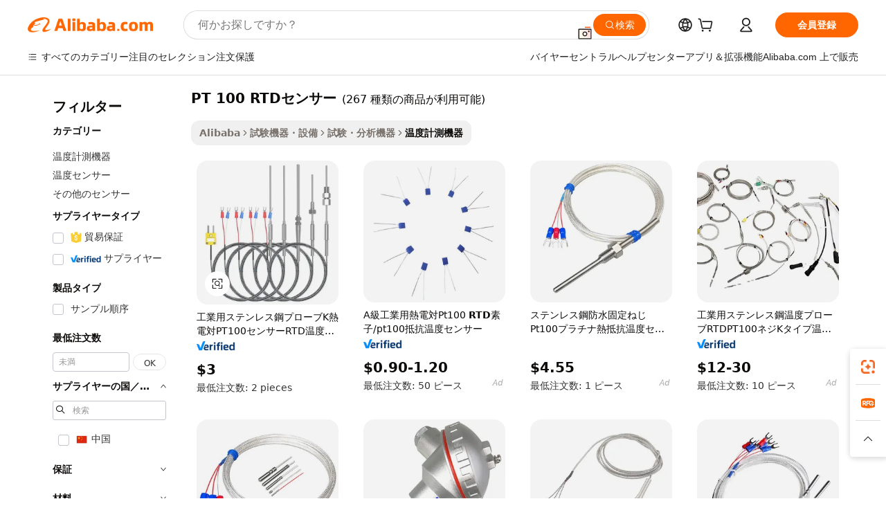

--- FILE ---
content_type: text/html;charset=UTF-8
request_url: https://japanese.alibaba.com/g/pt-100-rtd-sensor.html
body_size: 173384
content:

<!-- screen_content -->

    <!-- tangram:5410 begin-->
    <!-- tangram:529998 begin-->
    
<!DOCTYPE html>
<html lang="ja" dir="ltr">
  <head>
        <script>
      window.__BB = {
        scene: window.__bb_scene || 'traffic-free-goods'
      };
      window.__BB.BB_CWV_IGNORE = {
          lcp_element: ['#icbu-buyer-pc-top-banner'],
          lcp_url: [],
        };
      window._timing = {}
      window._timing.first_start = Date.now();
      window.needLoginInspiration = Boolean(false);
      // 变量用于标记页面首次可见时间
      let firstVisibleTime = null;
      if (typeof document.hidden !== 'undefined') {
        // 页面首次加载时直接统计
        if (!document.hidden) {
          firstVisibleTime = Date.now();
          window.__BB_timex = 1
        } else {
          // 页面不可见时监听 visibilitychange 事件
          document.addEventListener('visibilitychange', () => {
            if (!document.hidden) {
              firstVisibleTime = Date.now();
              window.__BB_timex = firstVisibleTime - window.performance.timing.navigationStart
              window.__BB.firstVisibleTime = window.__BB_timex
              console.log("Page became visible after "+ window.__BB_timex + " ms");
            }
          }, { once: true });  // 确保只触发一次
        }
      } else {
        console.warn('Page Visibility API is not supported in this browser.');
      }
    </script>
        <meta name="data-spm" content="a2700">
        <meta name="aplus-xplug" content="NONE">
        <meta name="aplus-icbu-disable-umid" content="1">
        <meta name="google-translate-customization" content="9de59014edaf3b99-22e1cf3b5ca21786-g00bb439a5e9e5f8f-f">
    <meta name="yandex-verification" content="25a76ba8e4443bb3" />
    <meta name="msvalidate.01" content="E3FBF0E89B724C30844BF17C59608E8F" />
    <meta name="viewport" content="width=device-width, initial-scale=1.0, maximum-scale=5.0, user-scalable=yes">
        <link rel="preconnect" href="https://s.alicdn.com/" crossorigin>
    <link rel="dns-prefetch" href="https://s.alicdn.com">
                        <link rel="preload" href="https://s.alicdn.com/@g/alilog/??aplus_plugin_icbufront/index.js,mlog/aplus_v2.js" as="script">
        <link rel="preload" href="https://s.alicdn.com/@img/imgextra/i2/O1CN0153JdbU26g4bILVOyC_!!6000000007690-2-tps-418-58.png" as="image">
        <script>
            window.__APLUS_ABRATE__ = {
        perf_group: 'base64cached',
        scene: "traffic-free-goods",
      };
    </script>
    <meta name="aplus-mmstat-timeout" content="15000">
        <meta content="text/html; charset=utf-8" http-equiv="Content-Type">
          <title>効果的な温度測定のための卸売PT 100 RTDセンサー -Alibaba.com</title>
      <meta name="keywords" content="rtd pt100 temperature sensor,pt 100 temperature sensor,rtd transmitter">
      <meta name="description" content="温度データを高精度に取得するための卸売り{カテゴリ}を用意しています。さまざまな温度測定の目的で、さまざまなタイプのPT 100 RTDセンサーを調べてください。">
            <meta name="pagetiming-rate" content="9">
      <meta name="pagetiming-resource-rate" content="4">
                    <link rel="canonical" href="https://japanese.alibaba.com/g/pt-100-rtd-sensor.html">
                              <link rel="alternate" hreflang="fr" href="https://french.alibaba.com/g/pt-100-rtd-sensor.html">
                  <link rel="alternate" hreflang="de" href="https://german.alibaba.com/g/pt-100-rtd-sensor.html">
                  <link rel="alternate" hreflang="pt" href="https://portuguese.alibaba.com/g/pt-100-rtd-sensor.html">
                  <link rel="alternate" hreflang="it" href="https://italian.alibaba.com/g/pt-100-rtd-sensor.html">
                  <link rel="alternate" hreflang="es" href="https://spanish.alibaba.com/g/pt-100-rtd-sensor.html">
                  <link rel="alternate" hreflang="ru" href="https://russian.alibaba.com/g/pt-100-rtd-sensor.html">
                  <link rel="alternate" hreflang="ko" href="https://korean.alibaba.com/g/pt-100-rtd-sensor.html">
                  <link rel="alternate" hreflang="ar" href="https://arabic.alibaba.com/g/pt-100-rtd-sensor.html">
                  <link rel="alternate" hreflang="ja" href="https://japanese.alibaba.com/g/pt-100-rtd-sensor.html">
                  <link rel="alternate" hreflang="tr" href="https://turkish.alibaba.com/g/pt-100-rtd-sensor.html">
                  <link rel="alternate" hreflang="th" href="https://thai.alibaba.com/g/pt-100-rtd-sensor.html">
                  <link rel="alternate" hreflang="vi" href="https://vietnamese.alibaba.com/g/pt-100-rtd-sensor.html">
                  <link rel="alternate" hreflang="nl" href="https://dutch.alibaba.com/g/pt-100-rtd-sensor.html">
                  <link rel="alternate" hreflang="he" href="https://hebrew.alibaba.com/g/pt-100-rtd-sensor.html">
                  <link rel="alternate" hreflang="id" href="https://indonesian.alibaba.com/g/pt-100-rtd-sensor.html">
                  <link rel="alternate" hreflang="hi" href="https://hindi.alibaba.com/g/pt-100-rtd-sensor.html">
                  <link rel="alternate" hreflang="en" href="https://www.alibaba.com/showroom/pt-100-rtd-sensor.html">
                  <link rel="alternate" hreflang="zh" href="https://chinese.alibaba.com/g/pt-100-rtd-sensor.html">
                  <link rel="alternate" hreflang="x-default" href="https://www.alibaba.com/showroom/pt-100-rtd-sensor.html">
                                        <script>
      // Aplus 配置自动打点
      var queue = window.goldlog_queue || (window.goldlog_queue = []);
      var tags = ["button", "a", "div", "span", "i", "svg", "input", "li", "tr"];
      queue.push(
        {
          action: 'goldlog.appendMetaInfo',
          arguments: [
            'aplus-auto-exp',
            [
              {
                logkey: '/sc.ug_msite.new_product_exp',
                cssSelector: '[data-spm-exp]',
                props: ["data-spm-exp"],
              },
              {
                logkey: '/sc.ug_pc.seolist_product_exp',
                cssSelector: '.traffic-card-gallery',
                props: ["data-spm-exp"],
              }
            ]
          ]
        }
      )
      queue.push({
        action: 'goldlog.setMetaInfo',
        arguments: ['aplus-auto-clk', JSON.stringify(tags.map(tag =>({
          "logkey": "/sc.ug_msite.new_product_clk",
          tag,
          "filter": "data-spm-clk",
          "props": ["data-spm-clk"]
        })))],
      });
    </script>
  </head>
  <div id="icbu-header"><div id="the-new-header" data-version="4.4.0" data-tnh-auto-exp="tnh-expose" data-scenes="search-products" style="position: relative;background-color: #fff;border-bottom: 1px solid #ddd;box-sizing: border-box; font-family:Inter,SF Pro Text,Roboto,Helvetica Neue,Helvetica,Tahoma,Arial,PingFang SC,Microsoft YaHei;"><div style="display: flex;align-items:center;height: 72px;min-width: 1200px;max-width: 1580px;margin: 0 auto;padding: 0 40px;box-sizing: border-box;"><img style="height: 29px; width: 209px;" src="https://s.alicdn.com/@img/imgextra/i2/O1CN0153JdbU26g4bILVOyC_!!6000000007690-2-tps-418-58.png" alt="" /></div><div style="min-width: 1200px;max-width: 1580px;margin: 0 auto;overflow: hidden;font-size: 14px;display: flex;justify-content: space-between;padding: 0 40px;box-sizing: border-box;"><div style="display: flex; align-items: center; justify-content: space-between"><div style="position: relative; height: 36px; padding: 0 28px 0 20px">All categories</div><div style="position: relative; height: 36px; padding-right: 28px">Featured selections</div><div style="position: relative; height: 36px">Trade Assurance</div></div><div style="display: flex; align-items: center; justify-content: space-between"><div style="position: relative; height: 36px; padding-right: 28px">Buyer Central</div><div style="position: relative; height: 36px; padding-right: 28px">Help Center</div><div style="position: relative; height: 36px; padding-right: 28px">Get the app</div><div style="position: relative; height: 36px">Become a supplier</div></div></div></div></div></div>
  <body data-spm="7724857" style="min-height: calc(100vh + 1px)"><script 
id="beacon-aplus"   
src="//s.alicdn.com/@g/alilog/??aplus_plugin_icbufront/index.js,mlog/aplus_v2.js"
exparams="aplus=async&userid=&aplus&ali_beacon_id=&ali_apache_id=&ali_apache_track=&ali_apache_tracktmp=&eagleeye_traceid=2101f48217692057314183163e0c96&ip=18%2e223%2e28%2e219&dmtrack_c={ali%5fresin%5ftrace%3dse%5frst%3dnull%7csp%5fviewtype%3dY%7cset%3d3%7cser%3d1007%7cpageId%3d87b6b24c73fe453192c797dd638c5973%7cm%5fpageid%3dnull%7cpvmi%3d23ce5860bdf248518cb2ea951013f234%7csek%5fsepd%3dPT%2b100%2bRTD%25E3%2582%25BB%25E3%2583%25B3%25E3%2582%25B5%25E3%2583%25BC%7csek%3dpt%2b100%2brtd%2bsensor%7cse%5fpn%3d1%7cp4pid%3d1aa1d748%2d723f%2d40f8%2d9163%2df67f97327f53%7csclkid%3dnull%7cforecast%5fpost%5fcate%3dnull%7cseo%5fnew%5fuser%5fflag%3dfalse%7ccategoryId%3d153709%7cseo%5fsearch%5fmodel%5fupgrade%5fv2%3d2025070801%7cseo%5fmodule%5fcard%5f20240624%3d202406242%7clong%5ftext%5fgoogle%5ftranslate%5fv2%3d2407142%7cseo%5fcontent%5ftd%5fbottom%5ftext%5fupdate%5fkey%3d2025070801%7cseo%5fsearch%5fmodel%5fupgrade%5fv3%3d2025072201%7cdamo%5falt%5freplace%3d2485818%7cseo%5fsearch%5fmodel%5fmulti%5fupgrade%5fv3%3d2025081101%7cwap%5fcross%3d2007659%7cwap%5fcs%5faction%3d2005494%7cAPP%5fVisitor%5fActive%3d26705%7cseo%5fshowroom%5fgoods%5fmix%3d2005244%7cseo%5fdefault%5fcached%5flong%5ftext%5ffrom%5fnew%5fkeyword%5fstep%3d2024122502%7cshowroom%5fgeneral%5ftemplate%3d2005292%7cshowroom%5freview%3d20230308%7cwap%5fcs%5ftext%3dnull%7cstructured%5fdata%3d2025052702%7cseo%5fmulti%5fstyle%5ftext%5fupdate%3d2511181%7cpc%5fnew%5fheader%3dnull%7cseo%5fmeta%5fcate%5ftemplate%5fv1%3d2025042401%7cseo%5fmeta%5ftd%5fsearch%5fkeyword%5fstep%5fv1%3d2025040999%7cshowroom%5fft%5flong%5ftext%5fbaks%3d80802%7cAPP%5fGrowing%5fBuyer%5fHigh%5fIntent%5fActive%3d25488%7cshowroom%5fpc%5fv2019%3d2104%7cAPP%5fProspecting%5fBuyer%3d26712%7ccache%5fcontrol%3dnull%7cAPP%5fChurned%5fCore%5fBuyer%3d25463%7cseo%5fdefault%5fcached%5flong%5ftext%5fstep%3d24110802%7camp%5flighthouse%5fscore%5fimage%3d19657%7cseo%5fft%5ftranslate%5fgemini%3d25012003%7cwap%5fnode%5fssr%3d2015725%7cdataphant%5fopen%3d27030%7clongtext%5fmulti%5fstyle%5fexpand%5frussian%3d2510142%7cseo%5flongtext%5fgoogle%5fdata%5fsection%3d25021702%7cindustry%5fpopular%5ffloor%3dnull%7cwap%5fad%5fgoods%5fproduct%5finterval%3dnull%7cseo%5fgoods%5fbootom%5fwholesale%5flink%3d2486162%7cseo%5fmiddle%5fwholesale%5flink%3d2486164%7cseo%5fkeyword%5faatest%3d14%7cft%5flong%5ftext%5fenpand%5fstep2%3d121602%7cseo%5fft%5flongtext%5fexpand%5fstep3%3d25012102%7cseo%5fwap%5fheadercard%3d2006288%7cAPP%5fChurned%5fInactive%5fVisitor%3d25497%7cAPP%5fGrowing%5fBuyer%5fHigh%5fIntent%5fInactive%3d25484%7cseo%5fmeta%5ftd%5fmulti%5fkey%3d2025061801%7ctop%5frecommend%5f20250120%3d202501201%7clongtext%5fmulti%5fstyle%5fexpand%5ffrench%5fcopy%3d25091802%7clongtext%5fmulti%5fstyle%5fexpand%5ffrench%5fcopy%5fcopy%3d25092502%7clong%5ftext%5fpaa%3d220901%7cseo%5ffloor%5fexp%3dnull%7cseo%5fshowroom%5falgo%5flink%3d17764%7cseo%5fmeta%5ftd%5faib%5fgeneral%5fkey%3d2025091901%7ccountry%5findustry%3d202311033%7cshowroom%5fft%5flong%5ftext%5fenpand%5fstep1%3d101102%7cseo%5fshowroom%5fnorel%3dnull%7cplp%5fstyle%5f25%5fpc%3d202505222%7cseo%5fggs%5flayer%3d10011%7cquery%5fmutil%5flang%5ftranslate%3d2025060300%7cseo%5fsearch%5fmulti%5fsearch%5ftype%5fv2%3d2026012200%7cAPP%5fChurned%5fBuyer%3d25466%7cstream%5frender%5fperf%5fopt%3d2309181%7cwap%5fgoods%3d2007383%7cseo%5fshowroom%5fsimilar%5f20240614%3d202406142%7cchinese%5fopen%3d6307%7cquery%5fgpt%5ftranslate%3d20240820%7cad%5fproduct%5finterval%3dnull%7camp%5fto%5fpwa%3d2007359%7cplp%5faib%5fmulti%5fai%5fmeta%3d20250401%7cwap%5fsupplier%5fcontent%3dnull%7cpc%5ffree%5frefactoring%3d20220315%7cAPP%5fGrowing%5fBuyer%5fInactive%3d25476%7csso%5foem%5ffloor%3dnull%7cseo%5fpc%5fnew%5fview%5f20240807%3d202408072%7cseo%5fbottom%5ftext%5fentity%5fkey%5fcopy%3d2025062400%7cstream%5frender%3d433763%7cseo%5fmodule%5fcard%5f20240424%3d202404241%7cseo%5ftitle%5freplace%5f20191226%3d5841%7clongtext%5fmulti%5fstyle%5fexpand%3d25090802%7cgoogleweblight%3d6516%7clighthouse%5fbase64%3d2005760%7cAPP%5fProspecting%5fBuyer%5fActive%3d26715%7cad%5fgoods%5fproduct%5finterval%3dnull%7cseo%5fbottom%5fdeep%5fextend%5fkw%5fkey%3d2025071101%7clongtext%5fmulti%5fstyle%5fexpand%5fturkish%3d25102802%7cilink%5fuv%3d20240911%7cwap%5flist%5fwakeup%3d2005832%7ctpp%5fcrosslink%5fpc%3d20205311%7cseo%5ftop%5fbooth%3d18501%7cAPP%5fGrowing%5fBuyer%5fLess%5fActive%3d25470%7cseo%5fsearch%5fmodel%5fupgrade%5frank%3d2025092401%7cgoodslayer%3d7977%7cft%5flong%5ftext%5ftranslate%5fexpand%5fstep1%3d24110802%7cseo%5fheaderstyle%5ftraffic%5fkey%5fv1%3d2025072100%7ccrosslink%5fswitch%3d2008141%7cp4p%5foutline%3d20240328%7cseo%5fmeta%5ftd%5faib%5fv2%5fkey%3d2025091801%7crts%5fmulti%3d2008404%7cseo%5fad%5foptimization%5fkey%5fv2%3d2025072300%7cAPP%5fVisitor%5fLess%5fActive%3d26693%7cseo%5fsearch%5franker%5fid%3d2025112400%7cplp%5fstyle%5f25%3d202505192%7ccdn%5fvm%3d2007368%7cwap%5fad%5fproduct%5finterval%3dnull%7cseo%5fsearch%5fmodel%5fmulti%5fupgrade%5frank%3d2025092401%7cpc%5fcard%5fshare%3d2025081201%7cAPP%5fGrowing%5fBuyer%5fHigh%5fIntent%5fLess%5fActive%3d25480%7cgoods%5ftitle%5fsubstitute%3d9616%7cwap%5fscreen%5fexp%3d2025081400%7creact%5fheader%5ftest%3d202502182%7cpc%5fcs%5fcolor%3d2005788%7cshowroom%5fft%5flong%5ftext%5ftest%3d72502%7cone%5ftap%5flogin%5fABTest%3d202308153%7cseo%5fhyh%5fshow%5ftags%3dnull%7cplp%5fstructured%5fdata%3d2508182%7cguide%5fdelete%3d2008526%7cseo%5findustry%5ftemplate%3dnull%7cseo%5fmeta%5ftd%5fmulti%5fes%5fkey%3d2025073101%7cseo%5fshowroom%5fdata%5fmix%3d19888%7csso%5ftop%5franking%5ffloor%3d20031%7cseo%5ftd%5fdeep%5fupgrade%5fkey%5fv3%3d2025081101%7cwap%5fue%5fone%3d2025111401%7cshowroom%5fto%5frts%5flink%3d2008480%7ccountrysearch%5ftest%3dnull%7cchannel%5famp%5fto%5fpwa%3d2008435%7cseo%5fmulti%5fstyles%5flong%5ftext%3d2503172%7cseo%5fmeta%5ftext%5fmutli%5fcate%5ftemplate%5fv1%3d2025080800%7cseo%5fdefault%5fcached%5fmutil%5flong%5ftext%5fstep%3d24110436%7cseo%5faction%5fpoint%5ftype%3d22823%7cseo%5faib%5ftd%5flaunch%5f20240828%5fcopy%3d202408282%7cseo%5fshowroom%5fwholesale%5flink%3d2486142%7cseo%5fperf%5fimprove%3d2023999%7cseo%5fwap%5flist%5fbounce%5f01%3d2063%7cseo%5fwap%5flist%5fbounce%5f02%3d2128%7cAPP%5fGrowing%5fBuyer%5fActive%3d25492%7cvideolayer%3dnull%7cvideo%5fplay%3dnull%7cAPP%5fChurned%5fMember%5fInactive%3d25501%7cseo%5fgoogle%5fnew%5fstruct%3d438326%7cicbu%5falgo%5fp4p%5fseo%5fad%3d2025072300%7ctpp%5ftrace%3dseoKeyword%2dseoKeyword%5fv3%2dbase%2dORIGINAL}&pageid=12df1cdb2101ef531769205731&hn=ensearchweb033001239083%2erg%2dus%2deast%2eus44&asid=AQAAAADj73NpNxYsFQAAAADF1wD9RR9ZZw==&treq=&tres=" async>
</script>
            <style>body{background-color:white;}.no-scrollbar.il-sticky.il-top-0.il-max-h-\[100vh\].il-w-\[200px\].il-flex-shrink-0.il-flex-grow-0.il-overflow-y-scroll{background-color:#FFF;padding-left:12px}</style>
                    <!-- tangram:530006 begin-->
<!--  -->
 <style>
   @keyframes il-spin {
     to {
       transform: rotate(360deg);
     }
   }
   @keyframes il-pulse {
     50% {
       opacity: 0.5;
     }
   }
   .traffic-card-gallery {display: flex;position: relative;flex-direction: column;justify-content: flex-start;border-radius: 0.5rem;background-color: #fff;padding: 0.5rem 0.5rem 1rem;overflow: hidden;font-size: 0.75rem;line-height: 1rem;}
   .traffic-card-list {display: flex;position: relative;flex-direction: row;justify-content: flex-start;border-bottom-width: 1px;background-color: #fff;padding: 1rem;height: 292px;overflow: hidden;font-size: 0.75rem;line-height: 1rem;}
   .product-price {
     b {
       font-size: 22px;
     }
   }
   .skel-loading {
       animation: il-pulse 2s cubic-bezier(0.4, 0, 0.6, 1) infinite;background-color: hsl(60, 4.8%, 95.9%);
   }
 </style>
<div id="first-cached-card">
  <div style="box-sizing:border-box;display: flex;position: absolute;left: 0;right: 0;margin: 0 auto;z-index: 1;min-width: 1200px;max-width: 1580px;padding: 0.75rem 3.25rem 0;pointer-events: none;">
    <!--页面左侧区域-->
    <div style="width: 200px;padding-top: 1rem;padding-left:12px; background-color: #fff;border-radius: 0.25rem">
      <div class="skel-loading" style="height: 1.5rem;width: 50%;border-radius: 0.25rem;"></div>
      <div style="margin-top: 1rem;margin-bottom: 1rem;">
        <div class="skel-loading" style="height: 1rem;width: calc(100% * 5 / 6);"></div>
        <div
          class="skel-loading"
          style="margin-top: 1rem;height: 1rem;width: calc(100% * 8 / 12);"
        ></div>
        <div class="skel-loading" style="margin-top: 1rem;height: 1rem;width: 75%;"></div>
        <div
          class="skel-loading"
          style="margin-top: 1rem;height: 1rem;width: calc(100% * 7 / 12);"
        ></div>
      </div>
      <div class="skel-loading" style="height: 1.5rem;width: 50%;border-radius: 0.25rem;"></div>
      <div style="margin-top: 1rem;margin-bottom: 1rem;">
        <div class="skel-loading" style="height: 1rem;width: calc(100% * 5 / 6);"></div>
        <div
          class="skel-loading"
          style="margin-top: 1rem;height: 1rem;width: calc(100% * 8 / 12);"
        ></div>
        <div class="skel-loading" style="margin-top: 1rem;height: 1rem;width: 75%;"></div>
        <div
          class="skel-loading"
          style="margin-top: 1rem;height: 1rem;width: calc(100% * 7 / 12);"
        ></div>
      </div>
      <div class="skel-loading" style="height: 1.5rem;width: 50%;border-radius: 0.25rem;"></div>
      <div style="margin-top: 1rem;margin-bottom: 1rem;">
        <div class="skel-loading" style="height: 1rem;width: calc(100% * 5 / 6);"></div>
        <div
          class="skel-loading"
          style="margin-top: 1rem;height: 1rem;width: calc(100% * 8 / 12);"
        ></div>
        <div class="skel-loading" style="margin-top: 1rem;height: 1rem;width: 75%;"></div>
        <div
          class="skel-loading"
          style="margin-top: 1rem;height: 1rem;width: calc(100% * 7 / 12);"
        ></div>
      </div>
      <div class="skel-loading" style="height: 1.5rem;width: 50%;border-radius: 0.25rem;"></div>
      <div style="margin-top: 1rem;margin-bottom: 1rem;">
        <div class="skel-loading" style="height: 1rem;width: calc(100% * 5 / 6);"></div>
        <div
          class="skel-loading"
          style="margin-top: 1rem;height: 1rem;width: calc(100% * 8 / 12);"
        ></div>
        <div class="skel-loading" style="margin-top: 1rem;height: 1rem;width: 75%;"></div>
        <div
          class="skel-loading"
          style="margin-top: 1rem;height: 1rem;width: calc(100% * 7 / 12);"
        ></div>
      </div>
      <div class="skel-loading" style="height: 1.5rem;width: 50%;border-radius: 0.25rem;"></div>
      <div style="margin-top: 1rem;margin-bottom: 1rem;">
        <div class="skel-loading" style="height: 1rem;width: calc(100% * 5 / 6);"></div>
        <div
          class="skel-loading"
          style="margin-top: 1rem;height: 1rem;width: calc(100% * 8 / 12);"
        ></div>
        <div class="skel-loading" style="margin-top: 1rem;height: 1rem;width: 75%;"></div>
        <div
          class="skel-loading"
          style="margin-top: 1rem;height: 1rem;width: calc(100% * 7 / 12);"
        ></div>
      </div>
      <div class="skel-loading" style="height: 1.5rem;width: 50%;border-radius: 0.25rem;"></div>
      <div style="margin-top: 1rem;margin-bottom: 1rem;">
        <div class="skel-loading" style="height: 1rem;width: calc(100% * 5 / 6);"></div>
        <div
          class="skel-loading"
          style="margin-top: 1rem;height: 1rem;width: calc(100% * 8 / 12);"
        ></div>
        <div class="skel-loading" style="margin-top: 1rem;height: 1rem;width: 75%;"></div>
        <div
          class="skel-loading"
          style="margin-top: 1rem;height: 1rem;width: calc(100% * 7 / 12);"
        ></div>
      </div>
    </div>
    <!--页面主体区域-->
    <div style="flex: 1 1 0%; overflow: hidden;padding: 0.5rem 0.5rem 0.5rem 1.5rem">
      <div style="height: 1.25rem;margin-bottom: 1rem;"></div>
      <!-- keywords -->
      <div style="margin-bottom: 1rem;height: 1.75rem;font-weight: 700;font-size: 1.25rem;line-height: 1.75rem;"></div>
      <!-- longtext -->
            <div style="width: calc(25% - 0.9rem);pointer-events: auto">
        <div class="traffic-card-gallery">
          <!-- ProductImage -->
          <a href="//www.alibaba.com/product-detail/Industrial-Stainless-Steel-Probe-K-Thermocouple_62440946740.html?from=SEO" target="_blank" style="position: relative;margin-bottom: 0.5rem;aspect-ratio: 1;overflow: hidden;border-radius: 0.5rem;">
            <div style="display: flex; overflow: hidden">
              <div style="position: relative;margin: 0;width: 100%;min-width: 0;flex-shrink: 0;flex-grow: 0;flex-basis: 100%;padding: 0;">
                <img style="position: relative; aspect-ratio: 1; width: 100%" src="[data-uri]" loading="eager" />
                <div style="position: absolute;left: 0;bottom: 0;right: 0;top: 0;background-color: #000;opacity: 0.05;"></div>
              </div>
            </div>
          </a>
          <div style="display: flex;flex: 1 1 0%;flex-direction: column;justify-content: space-between;">
            <div>
              <a class="skel-loading" style="margin-top: 0.5rem;display:inline-block;width:100%;height:1rem;" href="//www.alibaba.com/product-detail/Industrial-Stainless-Steel-Probe-K-Thermocouple_62440946740.html" target="_blank"></a>
              <a class="skel-loading" style="margin-top: 0.125rem;display:inline-block;width:100%;height:1rem;" href="//www.alibaba.com/product-detail/Industrial-Stainless-Steel-Probe-K-Thermocouple_62440946740.html" target="_blank"></a>
              <div class="skel-loading" style="margin-top: 0.25rem;height:1.625rem;width:75%"></div>
              <div class="skel-loading" style="margin-top: 0.5rem;height: 1rem;width:50%"></div>
              <div class="skel-loading" style="margin-top:0.25rem;height:1rem;width:25%"></div>
            </div>
          </div>

        </div>
      </div>

    </div>
  </div>
</div>
<!-- tangram:530006 end-->
            <style>.component-left-filter-callback{display:flex;position:relative;margin-top:10px;height:1200px}.component-left-filter-callback img{width:200px}.component-left-filter-callback i{position:absolute;top:5%;left:50%}.related-search-wrapper{padding:.5rem;--tw-bg-opacity: 1;background-color:#fff;background-color:rgba(255,255,255,var(--tw-bg-opacity, 1));border-width:1px;border-color:var(--input)}.related-search-wrapper .related-search-box{margin:12px 16px}.related-search-wrapper .related-search-box .related-search-title{display:inline;float:start;color:#666;word-wrap:break-word;margin-right:12px;width:13%}.related-search-wrapper .related-search-box .related-search-content{display:flex;flex-wrap:wrap}.related-search-wrapper .related-search-box .related-search-content .related-search-link{margin-right:12px;width:23%;overflow:hidden;color:#666;text-overflow:ellipsis;white-space:nowrap}.product-title img{margin-right:.5rem;display:inline-block;height:1rem;vertical-align:sub}.product-price b{font-size:22px}.similar-icon{position:absolute;bottom:12px;z-index:2;right:12px}.rfq-card{display:inline-block;position:relative;box-sizing:border-box;margin-bottom:36px}.rfq-card .rfq-card-content{display:flex;position:relative;flex-direction:column;align-items:flex-start;background-size:cover;background-color:#fff;padding:12px;width:100%;height:100%}.rfq-card .rfq-card-content .rfq-card-icon{margin-top:50px}.rfq-card .rfq-card-content .rfq-card-icon img{width:45px}.rfq-card .rfq-card-content .rfq-card-top-title{margin-top:14px;color:#222;font-weight:400;font-size:16px}.rfq-card .rfq-card-content .rfq-card-title{margin-top:24px;color:#333;font-weight:800;font-size:20px}.rfq-card .rfq-card-content .rfq-card-input-box{margin-top:24px;width:100%}.rfq-card .rfq-card-content .rfq-card-input-box textarea{box-sizing:border-box;border:1px solid #ddd;border-radius:4px;background-color:#fff;padding:9px 12px;width:100%;height:88px;resize:none;color:#666;font-weight:400;font-size:13px;font-family:inherit}.rfq-card .rfq-card-content .rfq-card-button{margin-top:24px;border:1px solid #666;border-radius:16px;background-color:#fff;width:67%;color:#000;font-weight:700;font-size:14px;line-height:30px;text-align:center}[data-modulename^=ProductList-] div{contain-intrinsic-size:auto 500px}.traffic-card-gallery:hover{--tw-shadow: 0px 2px 6px 2px rgba(0,0,0,.12157);--tw-shadow-colored: 0px 2px 6px 2px var(--tw-shadow-color);box-shadow:0 0 #0000,0 0 #0000,0 2px 6px 2px #0000001f;box-shadow:var(--tw-ring-offset-shadow, 0 0 rgba(0,0,0,0)),var(--tw-ring-shadow, 0 0 rgba(0,0,0,0)),var(--tw-shadow);z-index:10}.traffic-card-gallery{position:relative;display:flex;flex-direction:column;justify-content:flex-start;overflow:hidden;border-radius:.75rem;--tw-bg-opacity: 1;background-color:#fff;background-color:rgba(255,255,255,var(--tw-bg-opacity, 1));padding:.5rem;font-size:.75rem;line-height:1rem}.traffic-card-list{position:relative;display:flex;height:292px;flex-direction:row;justify-content:flex-start;overflow:hidden;border-bottom-width:1px;--tw-bg-opacity: 1;background-color:#fff;background-color:rgba(255,255,255,var(--tw-bg-opacity, 1));padding:1rem;font-size:.75rem;line-height:1rem}.traffic-card-g-industry:hover{--tw-shadow: 0 0 10px rgba(0,0,0,.1);--tw-shadow-colored: 0 0 10px var(--tw-shadow-color);box-shadow:0 0 #0000,0 0 #0000,0 0 10px #0000001a;box-shadow:var(--tw-ring-offset-shadow, 0 0 rgba(0,0,0,0)),var(--tw-ring-shadow, 0 0 rgba(0,0,0,0)),var(--tw-shadow)}.traffic-card-g-industry{position:relative;border-radius:var(--radius);--tw-bg-opacity: 1;background-color:#fff;background-color:rgba(255,255,255,var(--tw-bg-opacity, 1));padding:1.25rem .75rem .75rem;font-size:.875rem;line-height:1.25rem}.module-filter-section-wrapper{max-height:none!important;overflow-x:hidden}*,:before,:after{--tw-border-spacing-x: 0;--tw-border-spacing-y: 0;--tw-translate-x: 0;--tw-translate-y: 0;--tw-rotate: 0;--tw-skew-x: 0;--tw-skew-y: 0;--tw-scale-x: 1;--tw-scale-y: 1;--tw-pan-x: ;--tw-pan-y: ;--tw-pinch-zoom: ;--tw-scroll-snap-strictness: proximity;--tw-gradient-from-position: ;--tw-gradient-via-position: ;--tw-gradient-to-position: ;--tw-ordinal: ;--tw-slashed-zero: ;--tw-numeric-figure: ;--tw-numeric-spacing: ;--tw-numeric-fraction: ;--tw-ring-inset: ;--tw-ring-offset-width: 0px;--tw-ring-offset-color: #fff;--tw-ring-color: rgba(59, 130, 246, .5);--tw-ring-offset-shadow: 0 0 rgba(0,0,0,0);--tw-ring-shadow: 0 0 rgba(0,0,0,0);--tw-shadow: 0 0 rgba(0,0,0,0);--tw-shadow-colored: 0 0 rgba(0,0,0,0);--tw-blur: ;--tw-brightness: ;--tw-contrast: ;--tw-grayscale: ;--tw-hue-rotate: ;--tw-invert: ;--tw-saturate: ;--tw-sepia: ;--tw-drop-shadow: ;--tw-backdrop-blur: ;--tw-backdrop-brightness: ;--tw-backdrop-contrast: ;--tw-backdrop-grayscale: ;--tw-backdrop-hue-rotate: ;--tw-backdrop-invert: ;--tw-backdrop-opacity: ;--tw-backdrop-saturate: ;--tw-backdrop-sepia: ;--tw-contain-size: ;--tw-contain-layout: ;--tw-contain-paint: ;--tw-contain-style: }::backdrop{--tw-border-spacing-x: 0;--tw-border-spacing-y: 0;--tw-translate-x: 0;--tw-translate-y: 0;--tw-rotate: 0;--tw-skew-x: 0;--tw-skew-y: 0;--tw-scale-x: 1;--tw-scale-y: 1;--tw-pan-x: ;--tw-pan-y: ;--tw-pinch-zoom: ;--tw-scroll-snap-strictness: proximity;--tw-gradient-from-position: ;--tw-gradient-via-position: ;--tw-gradient-to-position: ;--tw-ordinal: ;--tw-slashed-zero: ;--tw-numeric-figure: ;--tw-numeric-spacing: ;--tw-numeric-fraction: ;--tw-ring-inset: ;--tw-ring-offset-width: 0px;--tw-ring-offset-color: #fff;--tw-ring-color: rgba(59, 130, 246, .5);--tw-ring-offset-shadow: 0 0 rgba(0,0,0,0);--tw-ring-shadow: 0 0 rgba(0,0,0,0);--tw-shadow: 0 0 rgba(0,0,0,0);--tw-shadow-colored: 0 0 rgba(0,0,0,0);--tw-blur: ;--tw-brightness: ;--tw-contrast: ;--tw-grayscale: ;--tw-hue-rotate: ;--tw-invert: ;--tw-saturate: ;--tw-sepia: ;--tw-drop-shadow: ;--tw-backdrop-blur: ;--tw-backdrop-brightness: ;--tw-backdrop-contrast: ;--tw-backdrop-grayscale: ;--tw-backdrop-hue-rotate: ;--tw-backdrop-invert: ;--tw-backdrop-opacity: ;--tw-backdrop-saturate: ;--tw-backdrop-sepia: ;--tw-contain-size: ;--tw-contain-layout: ;--tw-contain-paint: ;--tw-contain-style: }*,:before,:after{box-sizing:border-box;border-width:0;border-style:solid;border-color:#e5e7eb}:before,:after{--tw-content: ""}html,:host{line-height:1.5;-webkit-text-size-adjust:100%;-moz-tab-size:4;-o-tab-size:4;tab-size:4;font-family:ui-sans-serif,system-ui,-apple-system,Segoe UI,Roboto,Ubuntu,Cantarell,Noto Sans,sans-serif,"Apple Color Emoji","Segoe UI Emoji",Segoe UI Symbol,"Noto Color Emoji";font-feature-settings:normal;font-variation-settings:normal;-webkit-tap-highlight-color:transparent}body{margin:0;line-height:inherit}hr{height:0;color:inherit;border-top-width:1px}abbr:where([title]){text-decoration:underline;-webkit-text-decoration:underline dotted;text-decoration:underline dotted}h1,h2,h3,h4,h5,h6{font-size:inherit;font-weight:inherit}a{color:inherit;text-decoration:inherit}b,strong{font-weight:bolder}code,kbd,samp,pre{font-family:ui-monospace,SFMono-Regular,Menlo,Monaco,Consolas,Liberation Mono,Courier New,monospace;font-feature-settings:normal;font-variation-settings:normal;font-size:1em}small{font-size:80%}sub,sup{font-size:75%;line-height:0;position:relative;vertical-align:baseline}sub{bottom:-.25em}sup{top:-.5em}table{text-indent:0;border-color:inherit;border-collapse:collapse}button,input,optgroup,select,textarea{font-family:inherit;font-feature-settings:inherit;font-variation-settings:inherit;font-size:100%;font-weight:inherit;line-height:inherit;letter-spacing:inherit;color:inherit;margin:0;padding:0}button,select{text-transform:none}button,input:where([type=button]),input:where([type=reset]),input:where([type=submit]){-webkit-appearance:button;background-color:transparent;background-image:none}:-moz-focusring{outline:auto}:-moz-ui-invalid{box-shadow:none}progress{vertical-align:baseline}::-webkit-inner-spin-button,::-webkit-outer-spin-button{height:auto}[type=search]{-webkit-appearance:textfield;outline-offset:-2px}::-webkit-search-decoration{-webkit-appearance:none}::-webkit-file-upload-button{-webkit-appearance:button;font:inherit}summary{display:list-item}blockquote,dl,dd,h1,h2,h3,h4,h5,h6,hr,figure,p,pre{margin:0}fieldset{margin:0;padding:0}legend{padding:0}ol,ul,menu{list-style:none;margin:0;padding:0}dialog{padding:0}textarea{resize:vertical}input::-moz-placeholder,textarea::-moz-placeholder{opacity:1;color:#9ca3af}input::placeholder,textarea::placeholder{opacity:1;color:#9ca3af}button,[role=button]{cursor:pointer}:disabled{cursor:default}img,svg,video,canvas,audio,iframe,embed,object{display:block;vertical-align:middle}img,video{max-width:100%;height:auto}[hidden]:where(:not([hidden=until-found])){display:none}:root{--background: hsl(0, 0%, 100%);--foreground: hsl(20, 14.3%, 4.1%);--card: hsl(0, 0%, 100%);--card-foreground: hsl(20, 14.3%, 4.1%);--popover: hsl(0, 0%, 100%);--popover-foreground: hsl(20, 14.3%, 4.1%);--primary: hsl(24, 100%, 50%);--primary-foreground: hsl(60, 9.1%, 97.8%);--secondary: hsl(60, 4.8%, 95.9%);--secondary-foreground: #333;--muted: hsl(60, 4.8%, 95.9%);--muted-foreground: hsl(25, 5.3%, 44.7%);--accent: hsl(60, 4.8%, 95.9%);--accent-foreground: hsl(24, 9.8%, 10%);--destructive: hsl(0, 84.2%, 60.2%);--destructive-foreground: hsl(60, 9.1%, 97.8%);--border: hsl(20, 5.9%, 90%);--input: hsl(20, 5.9%, 90%);--ring: hsl(24.6, 95%, 53.1%);--radius: 1rem}.dark{--background: hsl(20, 14.3%, 4.1%);--foreground: hsl(60, 9.1%, 97.8%);--card: hsl(20, 14.3%, 4.1%);--card-foreground: hsl(60, 9.1%, 97.8%);--popover: hsl(20, 14.3%, 4.1%);--popover-foreground: hsl(60, 9.1%, 97.8%);--primary: hsl(20.5, 90.2%, 48.2%);--primary-foreground: hsl(60, 9.1%, 97.8%);--secondary: hsl(12, 6.5%, 15.1%);--secondary-foreground: hsl(60, 9.1%, 97.8%);--muted: hsl(12, 6.5%, 15.1%);--muted-foreground: hsl(24, 5.4%, 63.9%);--accent: hsl(12, 6.5%, 15.1%);--accent-foreground: hsl(60, 9.1%, 97.8%);--destructive: hsl(0, 72.2%, 50.6%);--destructive-foreground: hsl(60, 9.1%, 97.8%);--border: hsl(12, 6.5%, 15.1%);--input: hsl(12, 6.5%, 15.1%);--ring: hsl(20.5, 90.2%, 48.2%)}*{border-color:#e7e5e4;border-color:var(--border)}body{background-color:#fff;background-color:var(--background);color:#0c0a09;color:var(--foreground)}.il-sr-only{position:absolute;width:1px;height:1px;padding:0;margin:-1px;overflow:hidden;clip:rect(0,0,0,0);white-space:nowrap;border-width:0}.il-invisible{visibility:hidden}.il-fixed{position:fixed}.il-absolute{position:absolute}.il-relative{position:relative}.il-sticky{position:sticky}.il-inset-0{inset:0}.il--bottom-12{bottom:-3rem}.il--top-12{top:-3rem}.il-bottom-0{bottom:0}.il-bottom-2{bottom:.5rem}.il-bottom-3{bottom:.75rem}.il-bottom-4{bottom:1rem}.il-end-0{right:0}.il-end-2{right:.5rem}.il-end-3{right:.75rem}.il-end-4{right:1rem}.il-left-0{left:0}.il-left-3{left:.75rem}.il-right-0{right:0}.il-right-2{right:.5rem}.il-right-3{right:.75rem}.il-start-0{left:0}.il-start-1\/2{left:50%}.il-start-2{left:.5rem}.il-start-3{left:.75rem}.il-start-\[50\%\]{left:50%}.il-top-0{top:0}.il-top-1\/2{top:50%}.il-top-16{top:4rem}.il-top-4{top:1rem}.il-top-\[50\%\]{top:50%}.il-z-10{z-index:10}.il-z-50{z-index:50}.il-z-\[9999\]{z-index:9999}.il-col-span-4{grid-column:span 4 / span 4}.il-m-0{margin:0}.il-m-3{margin:.75rem}.il-m-auto{margin:auto}.il-mx-auto{margin-left:auto;margin-right:auto}.il-my-3{margin-top:.75rem;margin-bottom:.75rem}.il-my-5{margin-top:1.25rem;margin-bottom:1.25rem}.il-my-auto{margin-top:auto;margin-bottom:auto}.\!il-mb-4{margin-bottom:1rem!important}.il--mt-4{margin-top:-1rem}.il-mb-0{margin-bottom:0}.il-mb-1{margin-bottom:.25rem}.il-mb-2{margin-bottom:.5rem}.il-mb-3{margin-bottom:.75rem}.il-mb-4{margin-bottom:1rem}.il-mb-5{margin-bottom:1.25rem}.il-mb-6{margin-bottom:1.5rem}.il-mb-8{margin-bottom:2rem}.il-mb-\[-0\.75rem\]{margin-bottom:-.75rem}.il-mb-\[0\.125rem\]{margin-bottom:.125rem}.il-me-1{margin-right:.25rem}.il-me-2{margin-right:.5rem}.il-me-3{margin-right:.75rem}.il-me-auto{margin-right:auto}.il-mr-1{margin-right:.25rem}.il-mr-2{margin-right:.5rem}.il-ms-1{margin-left:.25rem}.il-ms-4{margin-left:1rem}.il-ms-5{margin-left:1.25rem}.il-ms-8{margin-left:2rem}.il-ms-\[\.375rem\]{margin-left:.375rem}.il-ms-auto{margin-left:auto}.il-mt-0{margin-top:0}.il-mt-0\.5{margin-top:.125rem}.il-mt-1{margin-top:.25rem}.il-mt-2{margin-top:.5rem}.il-mt-3{margin-top:.75rem}.il-mt-4{margin-top:1rem}.il-mt-6{margin-top:1.5rem}.il-line-clamp-1{overflow:hidden;display:-webkit-box;-webkit-box-orient:vertical;-webkit-line-clamp:1}.il-line-clamp-2{overflow:hidden;display:-webkit-box;-webkit-box-orient:vertical;-webkit-line-clamp:2}.il-line-clamp-6{overflow:hidden;display:-webkit-box;-webkit-box-orient:vertical;-webkit-line-clamp:6}.il-inline-block{display:inline-block}.il-inline{display:inline}.il-flex{display:flex}.il-inline-flex{display:inline-flex}.il-grid{display:grid}.il-aspect-square{aspect-ratio:1 / 1}.il-size-5{width:1.25rem;height:1.25rem}.il-h-1{height:.25rem}.il-h-10{height:2.5rem}.il-h-11{height:2.75rem}.il-h-20{height:5rem}.il-h-24{height:6rem}.il-h-3\.5{height:.875rem}.il-h-4{height:1rem}.il-h-40{height:10rem}.il-h-6{height:1.5rem}.il-h-8{height:2rem}.il-h-9{height:2.25rem}.il-h-\[150px\]{height:150px}.il-h-\[152px\]{height:152px}.il-h-\[18\.25rem\]{height:18.25rem}.il-h-\[292px\]{height:292px}.il-h-\[600px\]{height:600px}.il-h-auto{height:auto}.il-h-fit{height:-moz-fit-content;height:fit-content}.il-h-full{height:100%}.il-h-screen{height:100vh}.il-max-h-\[100vh\]{max-height:100vh}.il-w-1\/2{width:50%}.il-w-10{width:2.5rem}.il-w-10\/12{width:83.333333%}.il-w-4{width:1rem}.il-w-6{width:1.5rem}.il-w-64{width:16rem}.il-w-7\/12{width:58.333333%}.il-w-72{width:18rem}.il-w-8{width:2rem}.il-w-8\/12{width:66.666667%}.il-w-9{width:2.25rem}.il-w-9\/12{width:75%}.il-w-\[200px\]{width:200px}.il-w-\[84px\]{width:84px}.il-w-fit{width:-moz-fit-content;width:fit-content}.il-w-full{width:100%}.il-w-screen{width:100vw}.il-min-w-0{min-width:0px}.il-min-w-3{min-width:.75rem}.il-min-w-\[1200px\]{min-width:1200px}.il-max-w-\[1000px\]{max-width:1000px}.il-max-w-\[1580px\]{max-width:1580px}.il-max-w-full{max-width:100%}.il-max-w-lg{max-width:32rem}.il-flex-1{flex:1 1 0%}.il-flex-shrink-0,.il-shrink-0{flex-shrink:0}.il-flex-grow-0,.il-grow-0{flex-grow:0}.il-basis-24{flex-basis:6rem}.il-basis-full{flex-basis:100%}.il-origin-\[--radix-tooltip-content-transform-origin\]{transform-origin:var(--radix-tooltip-content-transform-origin)}.il--translate-x-1\/2{--tw-translate-x: -50%;transform:translate(-50%,var(--tw-translate-y)) rotate(var(--tw-rotate)) skew(var(--tw-skew-x)) skewY(var(--tw-skew-y)) scaleX(var(--tw-scale-x)) scaleY(var(--tw-scale-y));transform:translate(var(--tw-translate-x),var(--tw-translate-y)) rotate(var(--tw-rotate)) skew(var(--tw-skew-x)) skewY(var(--tw-skew-y)) scaleX(var(--tw-scale-x)) scaleY(var(--tw-scale-y))}.il--translate-y-1\/2{--tw-translate-y: -50%;transform:translate(var(--tw-translate-x),-50%) rotate(var(--tw-rotate)) skew(var(--tw-skew-x)) skewY(var(--tw-skew-y)) scaleX(var(--tw-scale-x)) scaleY(var(--tw-scale-y));transform:translate(var(--tw-translate-x),var(--tw-translate-y)) rotate(var(--tw-rotate)) skew(var(--tw-skew-x)) skewY(var(--tw-skew-y)) scaleX(var(--tw-scale-x)) scaleY(var(--tw-scale-y))}.il-translate-x-\[-50\%\]{--tw-translate-x: -50%;transform:translate(-50%,var(--tw-translate-y)) rotate(var(--tw-rotate)) skew(var(--tw-skew-x)) skewY(var(--tw-skew-y)) scaleX(var(--tw-scale-x)) scaleY(var(--tw-scale-y));transform:translate(var(--tw-translate-x),var(--tw-translate-y)) rotate(var(--tw-rotate)) skew(var(--tw-skew-x)) skewY(var(--tw-skew-y)) scaleX(var(--tw-scale-x)) scaleY(var(--tw-scale-y))}.il-translate-y-\[-50\%\]{--tw-translate-y: -50%;transform:translate(var(--tw-translate-x),-50%) rotate(var(--tw-rotate)) skew(var(--tw-skew-x)) skewY(var(--tw-skew-y)) scaleX(var(--tw-scale-x)) scaleY(var(--tw-scale-y));transform:translate(var(--tw-translate-x),var(--tw-translate-y)) rotate(var(--tw-rotate)) skew(var(--tw-skew-x)) skewY(var(--tw-skew-y)) scaleX(var(--tw-scale-x)) scaleY(var(--tw-scale-y))}.il-rotate-90{--tw-rotate: 90deg;transform:translate(var(--tw-translate-x),var(--tw-translate-y)) rotate(90deg) skew(var(--tw-skew-x)) skewY(var(--tw-skew-y)) scaleX(var(--tw-scale-x)) scaleY(var(--tw-scale-y));transform:translate(var(--tw-translate-x),var(--tw-translate-y)) rotate(var(--tw-rotate)) skew(var(--tw-skew-x)) skewY(var(--tw-skew-y)) scaleX(var(--tw-scale-x)) scaleY(var(--tw-scale-y))}@keyframes il-pulse{50%{opacity:.5}}.il-animate-pulse{animation:il-pulse 2s cubic-bezier(.4,0,.6,1) infinite}@keyframes il-spin{to{transform:rotate(360deg)}}.il-animate-spin{animation:il-spin 1s linear infinite}.il-cursor-pointer{cursor:pointer}.il-list-disc{list-style-type:disc}.il-grid-cols-2{grid-template-columns:repeat(2,minmax(0,1fr))}.il-grid-cols-4{grid-template-columns:repeat(4,minmax(0,1fr))}.il-flex-row{flex-direction:row}.il-flex-col{flex-direction:column}.il-flex-col-reverse{flex-direction:column-reverse}.il-flex-wrap{flex-wrap:wrap}.il-flex-nowrap{flex-wrap:nowrap}.il-items-start{align-items:flex-start}.il-items-center{align-items:center}.il-items-baseline{align-items:baseline}.il-justify-start{justify-content:flex-start}.il-justify-end{justify-content:flex-end}.il-justify-center{justify-content:center}.il-justify-between{justify-content:space-between}.il-gap-1{gap:.25rem}.il-gap-1\.5{gap:.375rem}.il-gap-10{gap:2.5rem}.il-gap-2{gap:.5rem}.il-gap-3{gap:.75rem}.il-gap-4{gap:1rem}.il-gap-8{gap:2rem}.il-gap-\[\.0938rem\]{gap:.0938rem}.il-gap-\[\.375rem\]{gap:.375rem}.il-gap-\[0\.125rem\]{gap:.125rem}.\!il-gap-x-5{-moz-column-gap:1.25rem!important;column-gap:1.25rem!important}.\!il-gap-y-5{row-gap:1.25rem!important}.il-space-y-1\.5>:not([hidden])~:not([hidden]){--tw-space-y-reverse: 0;margin-top:calc(.375rem * (1 - var(--tw-space-y-reverse)));margin-top:.375rem;margin-top:calc(.375rem * calc(1 - var(--tw-space-y-reverse)));margin-bottom:0rem;margin-bottom:calc(.375rem * var(--tw-space-y-reverse))}.il-space-y-4>:not([hidden])~:not([hidden]){--tw-space-y-reverse: 0;margin-top:calc(1rem * (1 - var(--tw-space-y-reverse)));margin-top:1rem;margin-top:calc(1rem * calc(1 - var(--tw-space-y-reverse)));margin-bottom:0rem;margin-bottom:calc(1rem * var(--tw-space-y-reverse))}.il-overflow-hidden{overflow:hidden}.il-overflow-y-auto{overflow-y:auto}.il-overflow-y-scroll{overflow-y:scroll}.il-truncate{overflow:hidden;text-overflow:ellipsis;white-space:nowrap}.il-text-ellipsis{text-overflow:ellipsis}.il-whitespace-normal{white-space:normal}.il-whitespace-nowrap{white-space:nowrap}.il-break-normal{word-wrap:normal;word-break:normal}.il-break-words{word-wrap:break-word}.il-break-all{word-break:break-all}.il-rounded{border-radius:.25rem}.il-rounded-2xl{border-radius:1rem}.il-rounded-\[0\.5rem\]{border-radius:.5rem}.il-rounded-\[1\.25rem\]{border-radius:1.25rem}.il-rounded-full{border-radius:9999px}.il-rounded-lg{border-radius:1rem;border-radius:var(--radius)}.il-rounded-md{border-radius:calc(1rem - 2px);border-radius:calc(var(--radius) - 2px)}.il-rounded-sm{border-radius:calc(1rem - 4px);border-radius:calc(var(--radius) - 4px)}.il-rounded-xl{border-radius:.75rem}.il-border,.il-border-\[1px\]{border-width:1px}.il-border-b,.il-border-b-\[1px\]{border-bottom-width:1px}.il-border-solid{border-style:solid}.il-border-none{border-style:none}.il-border-\[\#222\]{--tw-border-opacity: 1;border-color:#222;border-color:rgba(34,34,34,var(--tw-border-opacity, 1))}.il-border-\[\#DDD\]{--tw-border-opacity: 1;border-color:#ddd;border-color:rgba(221,221,221,var(--tw-border-opacity, 1))}.il-border-foreground{border-color:#0c0a09;border-color:var(--foreground)}.il-border-input{border-color:#e7e5e4;border-color:var(--input)}.il-bg-\[\#F8F8F8\]{--tw-bg-opacity: 1;background-color:#f8f8f8;background-color:rgba(248,248,248,var(--tw-bg-opacity, 1))}.il-bg-\[\#d9d9d963\]{background-color:#d9d9d963}.il-bg-accent{background-color:#f5f5f4;background-color:var(--accent)}.il-bg-background{background-color:#fff;background-color:var(--background)}.il-bg-black{--tw-bg-opacity: 1;background-color:#000;background-color:rgba(0,0,0,var(--tw-bg-opacity, 1))}.il-bg-black\/80{background-color:#000c}.il-bg-destructive{background-color:#ef4444;background-color:var(--destructive)}.il-bg-gray-300{--tw-bg-opacity: 1;background-color:#d1d5db;background-color:rgba(209,213,219,var(--tw-bg-opacity, 1))}.il-bg-muted{background-color:#f5f5f4;background-color:var(--muted)}.il-bg-orange-500{--tw-bg-opacity: 1;background-color:#f97316;background-color:rgba(249,115,22,var(--tw-bg-opacity, 1))}.il-bg-popover{background-color:#fff;background-color:var(--popover)}.il-bg-primary{background-color:#f60;background-color:var(--primary)}.il-bg-secondary{background-color:#f5f5f4;background-color:var(--secondary)}.il-bg-transparent{background-color:transparent}.il-bg-white{--tw-bg-opacity: 1;background-color:#fff;background-color:rgba(255,255,255,var(--tw-bg-opacity, 1))}.il-bg-opacity-80{--tw-bg-opacity: .8}.il-bg-cover{background-size:cover}.il-bg-no-repeat{background-repeat:no-repeat}.il-fill-black{fill:#000}.il-object-cover{-o-object-fit:cover;object-fit:cover}.il-p-0{padding:0}.il-p-1{padding:.25rem}.il-p-2{padding:.5rem}.il-p-3{padding:.75rem}.il-p-4{padding:1rem}.il-p-5{padding:1.25rem}.il-p-6{padding:1.5rem}.il-px-2{padding-left:.5rem;padding-right:.5rem}.il-px-3{padding-left:.75rem;padding-right:.75rem}.il-py-0\.5{padding-top:.125rem;padding-bottom:.125rem}.il-py-1\.5{padding-top:.375rem;padding-bottom:.375rem}.il-py-10{padding-top:2.5rem;padding-bottom:2.5rem}.il-py-2{padding-top:.5rem;padding-bottom:.5rem}.il-py-3{padding-top:.75rem;padding-bottom:.75rem}.il-pb-0{padding-bottom:0}.il-pb-3{padding-bottom:.75rem}.il-pb-4{padding-bottom:1rem}.il-pb-8{padding-bottom:2rem}.il-pe-0{padding-right:0}.il-pe-2{padding-right:.5rem}.il-pe-3{padding-right:.75rem}.il-pe-4{padding-right:1rem}.il-pe-6{padding-right:1.5rem}.il-pe-8{padding-right:2rem}.il-pe-\[12px\]{padding-right:12px}.il-pe-\[3\.25rem\]{padding-right:3.25rem}.il-pl-4{padding-left:1rem}.il-ps-0{padding-left:0}.il-ps-2{padding-left:.5rem}.il-ps-3{padding-left:.75rem}.il-ps-4{padding-left:1rem}.il-ps-6{padding-left:1.5rem}.il-ps-8{padding-left:2rem}.il-ps-\[12px\]{padding-left:12px}.il-ps-\[3\.25rem\]{padding-left:3.25rem}.il-pt-10{padding-top:2.5rem}.il-pt-4{padding-top:1rem}.il-pt-5{padding-top:1.25rem}.il-pt-6{padding-top:1.5rem}.il-pt-7{padding-top:1.75rem}.il-text-center{text-align:center}.il-text-start{text-align:left}.il-text-2xl{font-size:1.5rem;line-height:2rem}.il-text-base{font-size:1rem;line-height:1.5rem}.il-text-lg{font-size:1.125rem;line-height:1.75rem}.il-text-sm{font-size:.875rem;line-height:1.25rem}.il-text-xl{font-size:1.25rem;line-height:1.75rem}.il-text-xs{font-size:.75rem;line-height:1rem}.il-font-\[600\]{font-weight:600}.il-font-bold{font-weight:700}.il-font-medium{font-weight:500}.il-font-normal{font-weight:400}.il-font-semibold{font-weight:600}.il-leading-3{line-height:.75rem}.il-leading-4{line-height:1rem}.il-leading-\[1\.43\]{line-height:1.43}.il-leading-\[18px\]{line-height:18px}.il-leading-\[26px\]{line-height:26px}.il-leading-none{line-height:1}.il-tracking-tight{letter-spacing:-.025em}.il-text-\[\#00820D\]{--tw-text-opacity: 1;color:#00820d;color:rgba(0,130,13,var(--tw-text-opacity, 1))}.il-text-\[\#222\]{--tw-text-opacity: 1;color:#222;color:rgba(34,34,34,var(--tw-text-opacity, 1))}.il-text-\[\#444\]{--tw-text-opacity: 1;color:#444;color:rgba(68,68,68,var(--tw-text-opacity, 1))}.il-text-\[\#4B1D1F\]{--tw-text-opacity: 1;color:#4b1d1f;color:rgba(75,29,31,var(--tw-text-opacity, 1))}.il-text-\[\#767676\]{--tw-text-opacity: 1;color:#767676;color:rgba(118,118,118,var(--tw-text-opacity, 1))}.il-text-\[\#D04A0A\]{--tw-text-opacity: 1;color:#d04a0a;color:rgba(208,74,10,var(--tw-text-opacity, 1))}.il-text-\[\#F7421E\]{--tw-text-opacity: 1;color:#f7421e;color:rgba(247,66,30,var(--tw-text-opacity, 1))}.il-text-\[\#FF6600\]{--tw-text-opacity: 1;color:#f60;color:rgba(255,102,0,var(--tw-text-opacity, 1))}.il-text-\[\#f7421e\]{--tw-text-opacity: 1;color:#f7421e;color:rgba(247,66,30,var(--tw-text-opacity, 1))}.il-text-destructive-foreground{color:#fafaf9;color:var(--destructive-foreground)}.il-text-foreground{color:#0c0a09;color:var(--foreground)}.il-text-muted-foreground{color:#78716c;color:var(--muted-foreground)}.il-text-popover-foreground{color:#0c0a09;color:var(--popover-foreground)}.il-text-primary{color:#f60;color:var(--primary)}.il-text-primary-foreground{color:#fafaf9;color:var(--primary-foreground)}.il-text-secondary-foreground{color:#333;color:var(--secondary-foreground)}.il-text-white{--tw-text-opacity: 1;color:#fff;color:rgba(255,255,255,var(--tw-text-opacity, 1))}.il-underline{text-decoration-line:underline}.il-line-through{text-decoration-line:line-through}.il-underline-offset-4{text-underline-offset:4px}.il-opacity-5{opacity:.05}.il-opacity-70{opacity:.7}.il-shadow-\[0_2px_6px_2px_rgba\(0\,0\,0\,0\.12\)\]{--tw-shadow: 0 2px 6px 2px rgba(0,0,0,.12);--tw-shadow-colored: 0 2px 6px 2px var(--tw-shadow-color);box-shadow:0 0 #0000,0 0 #0000,0 2px 6px 2px #0000001f;box-shadow:var(--tw-ring-offset-shadow, 0 0 rgba(0,0,0,0)),var(--tw-ring-shadow, 0 0 rgba(0,0,0,0)),var(--tw-shadow)}.il-shadow-cards{--tw-shadow: 0 0 10px rgba(0,0,0,.1);--tw-shadow-colored: 0 0 10px var(--tw-shadow-color);box-shadow:0 0 #0000,0 0 #0000,0 0 10px #0000001a;box-shadow:var(--tw-ring-offset-shadow, 0 0 rgba(0,0,0,0)),var(--tw-ring-shadow, 0 0 rgba(0,0,0,0)),var(--tw-shadow)}.il-shadow-lg{--tw-shadow: 0 10px 15px -3px rgba(0, 0, 0, .1), 0 4px 6px -4px rgba(0, 0, 0, .1);--tw-shadow-colored: 0 10px 15px -3px var(--tw-shadow-color), 0 4px 6px -4px var(--tw-shadow-color);box-shadow:0 0 #0000,0 0 #0000,0 10px 15px -3px #0000001a,0 4px 6px -4px #0000001a;box-shadow:var(--tw-ring-offset-shadow, 0 0 rgba(0,0,0,0)),var(--tw-ring-shadow, 0 0 rgba(0,0,0,0)),var(--tw-shadow)}.il-shadow-md{--tw-shadow: 0 4px 6px -1px rgba(0, 0, 0, .1), 0 2px 4px -2px rgba(0, 0, 0, .1);--tw-shadow-colored: 0 4px 6px -1px var(--tw-shadow-color), 0 2px 4px -2px var(--tw-shadow-color);box-shadow:0 0 #0000,0 0 #0000,0 4px 6px -1px #0000001a,0 2px 4px -2px #0000001a;box-shadow:var(--tw-ring-offset-shadow, 0 0 rgba(0,0,0,0)),var(--tw-ring-shadow, 0 0 rgba(0,0,0,0)),var(--tw-shadow)}.il-outline-none{outline:2px solid transparent;outline-offset:2px}.il-outline-1{outline-width:1px}.il-ring-offset-background{--tw-ring-offset-color: var(--background)}.il-transition-colors{transition-property:color,background-color,border-color,text-decoration-color,fill,stroke;transition-timing-function:cubic-bezier(.4,0,.2,1);transition-duration:.15s}.il-transition-opacity{transition-property:opacity;transition-timing-function:cubic-bezier(.4,0,.2,1);transition-duration:.15s}.il-transition-transform{transition-property:transform;transition-timing-function:cubic-bezier(.4,0,.2,1);transition-duration:.15s}.il-duration-200{transition-duration:.2s}.il-duration-300{transition-duration:.3s}.il-ease-in-out{transition-timing-function:cubic-bezier(.4,0,.2,1)}@keyframes enter{0%{opacity:1;opacity:var(--tw-enter-opacity, 1);transform:translateZ(0) scaleZ(1) rotate(0);transform:translate3d(var(--tw-enter-translate-x, 0),var(--tw-enter-translate-y, 0),0) scale3d(var(--tw-enter-scale, 1),var(--tw-enter-scale, 1),var(--tw-enter-scale, 1)) rotate(var(--tw-enter-rotate, 0))}}@keyframes exit{to{opacity:1;opacity:var(--tw-exit-opacity, 1);transform:translateZ(0) scaleZ(1) rotate(0);transform:translate3d(var(--tw-exit-translate-x, 0),var(--tw-exit-translate-y, 0),0) scale3d(var(--tw-exit-scale, 1),var(--tw-exit-scale, 1),var(--tw-exit-scale, 1)) rotate(var(--tw-exit-rotate, 0))}}.il-animate-in{animation-name:enter;animation-duration:.15s;--tw-enter-opacity: initial;--tw-enter-scale: initial;--tw-enter-rotate: initial;--tw-enter-translate-x: initial;--tw-enter-translate-y: initial}.il-fade-in-0{--tw-enter-opacity: 0}.il-zoom-in-95{--tw-enter-scale: .95}.il-duration-200{animation-duration:.2s}.il-duration-300{animation-duration:.3s}.il-ease-in-out{animation-timing-function:cubic-bezier(.4,0,.2,1)}.no-scrollbar::-webkit-scrollbar{display:none}.no-scrollbar{-ms-overflow-style:none;scrollbar-width:none}.longtext-style-inmodel h2{margin-bottom:.5rem;margin-top:1rem;font-size:1rem;line-height:1.5rem;font-weight:700}.first-of-type\:il-ms-4:first-of-type{margin-left:1rem}.hover\:il-bg-\[\#f4f4f4\]:hover{--tw-bg-opacity: 1;background-color:#f4f4f4;background-color:rgba(244,244,244,var(--tw-bg-opacity, 1))}.hover\:il-bg-accent:hover{background-color:#f5f5f4;background-color:var(--accent)}.hover\:il-text-accent-foreground:hover{color:#1c1917;color:var(--accent-foreground)}.hover\:il-text-foreground:hover{color:#0c0a09;color:var(--foreground)}.hover\:il-underline:hover{text-decoration-line:underline}.hover\:il-opacity-100:hover{opacity:1}.hover\:il-opacity-90:hover{opacity:.9}.focus\:il-outline-none:focus{outline:2px solid transparent;outline-offset:2px}.focus\:il-ring-2:focus{--tw-ring-offset-shadow: var(--tw-ring-inset) 0 0 0 var(--tw-ring-offset-width) var(--tw-ring-offset-color);--tw-ring-shadow: var(--tw-ring-inset) 0 0 0 calc(2px + var(--tw-ring-offset-width)) var(--tw-ring-color);box-shadow:var(--tw-ring-offset-shadow),var(--tw-ring-shadow),0 0 #0000;box-shadow:var(--tw-ring-offset-shadow),var(--tw-ring-shadow),var(--tw-shadow, 0 0 rgba(0,0,0,0))}.focus\:il-ring-ring:focus{--tw-ring-color: var(--ring)}.focus\:il-ring-offset-2:focus{--tw-ring-offset-width: 2px}.focus-visible\:il-outline-none:focus-visible{outline:2px solid transparent;outline-offset:2px}.focus-visible\:il-ring-2:focus-visible{--tw-ring-offset-shadow: var(--tw-ring-inset) 0 0 0 var(--tw-ring-offset-width) var(--tw-ring-offset-color);--tw-ring-shadow: var(--tw-ring-inset) 0 0 0 calc(2px + var(--tw-ring-offset-width)) var(--tw-ring-color);box-shadow:var(--tw-ring-offset-shadow),var(--tw-ring-shadow),0 0 #0000;box-shadow:var(--tw-ring-offset-shadow),var(--tw-ring-shadow),var(--tw-shadow, 0 0 rgba(0,0,0,0))}.focus-visible\:il-ring-ring:focus-visible{--tw-ring-color: var(--ring)}.focus-visible\:il-ring-offset-2:focus-visible{--tw-ring-offset-width: 2px}.active\:il-bg-primary:active{background-color:#f60;background-color:var(--primary)}.active\:il-bg-white:active{--tw-bg-opacity: 1;background-color:#fff;background-color:rgba(255,255,255,var(--tw-bg-opacity, 1))}.disabled\:il-pointer-events-none:disabled{pointer-events:none}.disabled\:il-opacity-10:disabled{opacity:.1}.il-group:hover .group-hover\:il-visible{visibility:visible}.il-group:hover .group-hover\:il-scale-110{--tw-scale-x: 1.1;--tw-scale-y: 1.1;transform:translate(var(--tw-translate-x),var(--tw-translate-y)) rotate(var(--tw-rotate)) skew(var(--tw-skew-x)) skewY(var(--tw-skew-y)) scaleX(1.1) scaleY(1.1);transform:translate(var(--tw-translate-x),var(--tw-translate-y)) rotate(var(--tw-rotate)) skew(var(--tw-skew-x)) skewY(var(--tw-skew-y)) scaleX(var(--tw-scale-x)) scaleY(var(--tw-scale-y))}.il-group:hover .group-hover\:il-underline{text-decoration-line:underline}.data-\[state\=open\]\:il-animate-in[data-state=open]{animation-name:enter;animation-duration:.15s;--tw-enter-opacity: initial;--tw-enter-scale: initial;--tw-enter-rotate: initial;--tw-enter-translate-x: initial;--tw-enter-translate-y: initial}.data-\[state\=closed\]\:il-animate-out[data-state=closed]{animation-name:exit;animation-duration:.15s;--tw-exit-opacity: initial;--tw-exit-scale: initial;--tw-exit-rotate: initial;--tw-exit-translate-x: initial;--tw-exit-translate-y: initial}.data-\[state\=closed\]\:il-fade-out-0[data-state=closed]{--tw-exit-opacity: 0}.data-\[state\=open\]\:il-fade-in-0[data-state=open]{--tw-enter-opacity: 0}.data-\[state\=closed\]\:il-zoom-out-95[data-state=closed]{--tw-exit-scale: .95}.data-\[state\=open\]\:il-zoom-in-95[data-state=open]{--tw-enter-scale: .95}.data-\[side\=bottom\]\:il-slide-in-from-top-2[data-side=bottom]{--tw-enter-translate-y: -.5rem}.data-\[side\=left\]\:il-slide-in-from-right-2[data-side=left]{--tw-enter-translate-x: .5rem}.data-\[side\=right\]\:il-slide-in-from-left-2[data-side=right]{--tw-enter-translate-x: -.5rem}.data-\[side\=top\]\:il-slide-in-from-bottom-2[data-side=top]{--tw-enter-translate-y: .5rem}@media (min-width: 640px){.sm\:il-flex-row{flex-direction:row}.sm\:il-justify-end{justify-content:flex-end}.sm\:il-gap-2\.5{gap:.625rem}.sm\:il-space-x-2>:not([hidden])~:not([hidden]){--tw-space-x-reverse: 0;margin-right:0rem;margin-right:calc(.5rem * var(--tw-space-x-reverse));margin-left:calc(.5rem * (1 - var(--tw-space-x-reverse)));margin-left:.5rem;margin-left:calc(.5rem * calc(1 - var(--tw-space-x-reverse)))}.sm\:il-rounded-lg{border-radius:1rem;border-radius:var(--radius)}.sm\:il-text-left{text-align:left}}.rtl\:il-translate-x-\[50\%\]:where([dir=rtl],[dir=rtl] *){--tw-translate-x: 50%;transform:translate(50%,var(--tw-translate-y)) rotate(var(--tw-rotate)) skew(var(--tw-skew-x)) skewY(var(--tw-skew-y)) scaleX(var(--tw-scale-x)) scaleY(var(--tw-scale-y));transform:translate(var(--tw-translate-x),var(--tw-translate-y)) rotate(var(--tw-rotate)) skew(var(--tw-skew-x)) skewY(var(--tw-skew-y)) scaleX(var(--tw-scale-x)) scaleY(var(--tw-scale-y))}.rtl\:il-scale-\[-1\]:where([dir=rtl],[dir=rtl] *){--tw-scale-x: -1;--tw-scale-y: -1;transform:translate(var(--tw-translate-x),var(--tw-translate-y)) rotate(var(--tw-rotate)) skew(var(--tw-skew-x)) skewY(var(--tw-skew-y)) scaleX(-1) scaleY(-1);transform:translate(var(--tw-translate-x),var(--tw-translate-y)) rotate(var(--tw-rotate)) skew(var(--tw-skew-x)) skewY(var(--tw-skew-y)) scaleX(var(--tw-scale-x)) scaleY(var(--tw-scale-y))}.rtl\:il-scale-x-\[-1\]:where([dir=rtl],[dir=rtl] *){--tw-scale-x: -1;transform:translate(var(--tw-translate-x),var(--tw-translate-y)) rotate(var(--tw-rotate)) skew(var(--tw-skew-x)) skewY(var(--tw-skew-y)) scaleX(-1) scaleY(var(--tw-scale-y));transform:translate(var(--tw-translate-x),var(--tw-translate-y)) rotate(var(--tw-rotate)) skew(var(--tw-skew-x)) skewY(var(--tw-skew-y)) scaleX(var(--tw-scale-x)) scaleY(var(--tw-scale-y))}.rtl\:il-flex-row-reverse:where([dir=rtl],[dir=rtl] *){flex-direction:row-reverse}.\[\&\>svg\]\:il-size-3\.5>svg{width:.875rem;height:.875rem}
</style>
            <style>.switch-to-popover-trigger{position:relative}.switch-to-popover-trigger .switch-to-popover-content{position:absolute;left:50%;z-index:9999;cursor:default}html[dir=rtl] .switch-to-popover-trigger .switch-to-popover-content{left:auto;right:50%}.switch-to-popover-trigger .switch-to-popover-content .down-arrow{width:0;height:0;border-left:11px solid transparent;border-right:11px solid transparent;border-bottom:12px solid #222;transform:translate(-50%);filter:drop-shadow(0 -2px 2px rgba(0,0,0,.05));z-index:1}html[dir=rtl] .switch-to-popover-trigger .switch-to-popover-content .down-arrow{transform:translate(50%)}.switch-to-popover-trigger .switch-to-popover-content .content-container{background-color:#222;border-radius:12px;padding:16px;color:#fff;transform:translate(-50%);width:320px;height:-moz-fit-content;height:fit-content;display:flex;justify-content:space-between;align-items:start}html[dir=rtl] .switch-to-popover-trigger .switch-to-popover-content .content-container{transform:translate(50%)}.switch-to-popover-trigger .switch-to-popover-content .content-container .content .title{font-size:14px;line-height:18px;font-weight:400}.switch-to-popover-trigger .switch-to-popover-content .content-container .actions{display:flex;justify-content:start;align-items:center;gap:12px;margin-top:12px}.switch-to-popover-trigger .switch-to-popover-content .content-container .actions .switch-button{background-color:#fff;color:#222;border-radius:999px;padding:4px 8px;font-weight:600;font-size:12px;line-height:16px;cursor:pointer}.switch-to-popover-trigger .switch-to-popover-content .content-container .actions .choose-another-button{color:#fff;padding:4px 8px;font-weight:600;font-size:12px;line-height:16px;cursor:pointer}.switch-to-popover-trigger .switch-to-popover-content .content-container .close-button{cursor:pointer}.tnh-message-content .tnh-messages-nodata .tnh-messages-nodata-info .img{width:100%;height:101px;margin-top:40px;margin-bottom:20px;background:url(https://s.alicdn.com/@img/imgextra/i4/O1CN01lnw1WK1bGeXDIoBnB_!!6000000003438-2-tps-399-303.png) no-repeat center center;background-size:133px 101px}#popup-root .functional-content .thirdpart-login .icon-facebook{background-image:url(https://s.alicdn.com/@img/imgextra/i1/O1CN01hUG9f21b67dGOuB2W_!!6000000003415-55-tps-40-40.svg)}#popup-root .functional-content .thirdpart-login .icon-google{background-image:url(https://s.alicdn.com/@img/imgextra/i1/O1CN01Qd3ZsM1C2aAxLHO2h_!!6000000000023-2-tps-120-120.png)}#popup-root .functional-content .thirdpart-login .icon-linkedin{background-image:url(https://s.alicdn.com/@img/imgextra/i1/O1CN01qVG1rv1lNCYkhep7t_!!6000000004806-55-tps-40-40.svg)}.tnh-logo{z-index:9999;display:flex;flex-shrink:0;width:185px;height:22px;background:url(https://s.alicdn.com/@img/imgextra/i2/O1CN0153JdbU26g4bILVOyC_!!6000000007690-2-tps-418-58.png) no-repeat 0 0;background-size:auto 22px;cursor:pointer}html[dir=rtl] .tnh-logo{background:url(https://s.alicdn.com/@img/imgextra/i2/O1CN0153JdbU26g4bILVOyC_!!6000000007690-2-tps-418-58.png) no-repeat 100% 0}.tnh-new-logo{width:185px;background:url(https://s.alicdn.com/@img/imgextra/i1/O1CN01e5zQ2S1cAWz26ivMo_!!6000000003560-2-tps-920-110.png) no-repeat 0 0;background-size:auto 22px;height:22px}html[dir=rtl] .tnh-new-logo{background:url(https://s.alicdn.com/@img/imgextra/i1/O1CN01e5zQ2S1cAWz26ivMo_!!6000000003560-2-tps-920-110.png) no-repeat 100% 0}.source-in-europe{display:flex;gap:32px;padding:0 10px}.source-in-europe .divider{flex-shrink:0;width:1px;background-color:#ddd}.source-in-europe .sie_info{flex-shrink:0;width:520px}.source-in-europe .sie_info .sie_info-logo{display:inline-block!important;height:28px}.source-in-europe .sie_info .sie_info-title{margin-top:24px;font-weight:700;font-size:20px;line-height:26px}.source-in-europe .sie_info .sie_info-description{margin-top:8px;font-size:14px;line-height:18px}.source-in-europe .sie_info .sie_info-sell-list{margin-top:24px;display:flex;flex-wrap:wrap;justify-content:space-between;gap:16px}.source-in-europe .sie_info .sie_info-sell-list-item{width:calc(50% - 8px);display:flex;align-items:center;padding:20px 16px;gap:12px;border-radius:12px;font-size:14px;line-height:18px;font-weight:600}.source-in-europe .sie_info .sie_info-sell-list-item img{width:28px;height:28px}.source-in-europe .sie_info .sie_info-btn{display:inline-block;min-width:240px;margin-top:24px;margin-bottom:30px;padding:13px 24px;background-color:#f60;opacity:.9;color:#fff!important;border-radius:99px;font-size:16px;font-weight:600;line-height:22px;-webkit-text-decoration:none;text-decoration:none;text-align:center;cursor:pointer;border:none}.source-in-europe .sie_info .sie_info-btn:hover{opacity:1}.source-in-europe .sie_cards{display:flex;flex-grow:1}.source-in-europe .sie_cards .sie_cards-product-list{display:flex;flex-grow:1;flex-wrap:wrap;justify-content:space-between;gap:32px 16px;max-height:376px;overflow:hidden}.source-in-europe .sie_cards .sie_cards-product-list.lt-14{justify-content:flex-start}.source-in-europe .sie_cards .sie_cards-product{width:110px;height:172px;display:flex;flex-direction:column;align-items:center;color:#222;box-sizing:border-box}.source-in-europe .sie_cards .sie_cards-product .img{display:flex;justify-content:center;align-items:center;position:relative;width:88px;height:88px;overflow:hidden;border-radius:88px}.source-in-europe .sie_cards .sie_cards-product .img img{width:88px;height:88px;-o-object-fit:cover;object-fit:cover}.source-in-europe .sie_cards .sie_cards-product .img:after{content:"";background-color:#0000001a;position:absolute;left:0;top:0;width:100%;height:100%}html[dir=rtl] .source-in-europe .sie_cards .sie_cards-product .img:after{left:auto;right:0}.source-in-europe .sie_cards .sie_cards-product .text{font-size:12px;line-height:16px;display:-webkit-box;overflow:hidden;text-overflow:ellipsis;-webkit-box-orient:vertical;-webkit-line-clamp:1}.source-in-europe .sie_cards .sie_cards-product .sie_cards-product-title{margin-top:12px;color:#222}.source-in-europe .sie_cards .sie_cards-product .sie_cards-product-sell,.source-in-europe .sie_cards .sie_cards-product .sie_cards-product-country-list{margin-top:4px;color:#767676}.source-in-europe .sie_cards .sie_cards-product .sie_cards-product-country-list{display:flex;gap:8px}.source-in-europe .sie_cards .sie_cards-product .sie_cards-product-country-list.one-country{gap:4px}.source-in-europe .sie_cards .sie_cards-product .sie_cards-product-country-list img{width:18px;height:13px}.source-in-europe.source-in-europe-europages .sie_info-btn{background-color:#7faf0d}.source-in-europe.source-in-europe-europages .sie_info-sell-list-item{background-color:#f2f7e7}.source-in-europe.source-in-europe-europages .sie_card{background:#7faf0d0d}.source-in-europe.source-in-europe-wlw .sie_info-btn{background-color:#0060df}.source-in-europe.source-in-europe-wlw .sie_info-sell-list-item{background-color:#f1f5fc}.source-in-europe.source-in-europe-wlw .sie_card{background:#0060df0d}.whatsapp-widget-content{display:flex;justify-content:space-between;gap:32px;align-items:center;width:100%;height:100%}.whatsapp-widget-content-left{display:flex;flex-direction:column;align-items:flex-start;gap:20px;flex:1 0 0;max-width:720px}.whatsapp-widget-content-left-image{width:138px;height:32px}.whatsapp-widget-content-left-content-title{color:#222;font-family:Inter;font-size:32px;font-style:normal;font-weight:700;line-height:42px;letter-spacing:0;margin-bottom:8px}.whatsapp-widget-content-left-content-info{color:#666;font-family:Inter;font-size:20px;font-style:normal;font-weight:400;line-height:26px;letter-spacing:0}.whatsapp-widget-content-left-button{display:flex;height:48px;padding:0 20px;justify-content:center;align-items:center;border-radius:24px;background:#d64000;overflow:hidden;color:#fff;text-align:center;text-overflow:ellipsis;font-family:Inter;font-size:16px;font-style:normal;font-weight:600;line-height:22px;line-height:var(--PC-Heading-S-line-height, 22px);letter-spacing:0;letter-spacing:var(--PC-Heading-S-tracking, 0)}.whatsapp-widget-content-right{display:flex;height:270px;flex-direction:row;align-items:center}.whatsapp-widget-content-right-QRCode{border-top-left-radius:20px;border-bottom-left-radius:20px;display:flex;height:270px;min-width:284px;padding:0 24px;flex-direction:column;justify-content:center;align-items:center;background:#ece8dd;gap:24px}html[dir=rtl] .whatsapp-widget-content-right-QRCode{border-radius:0 20px 20px 0}.whatsapp-widget-content-right-QRCode-container{width:144px;height:144px;padding:12px;border-radius:20px;background:#fff}.whatsapp-widget-content-right-QRCode-text{color:#767676;text-align:center;font-family:SF Pro Text;font-size:16px;font-style:normal;font-weight:400;line-height:19px;letter-spacing:0}.whatsapp-widget-content-right-image{border-top-right-radius:20px;border-bottom-right-radius:20px;width:270px;height:270px;aspect-ratio:1/1}html[dir=rtl] .whatsapp-widget-content-right-image{border-radius:20px 0 0 20px}.tnh-sub-tab{margin-left:28px;display:flex;flex-direction:row;gap:24px}html[dir=rtl] .tnh-sub-tab{margin-left:0;margin-right:28px}.tnh-sub-tab-item{display:flex;height:40px;max-width:160px;justify-content:center;align-items:center;color:#222;text-align:center;font-family:Inter;font-size:16px;font-style:normal;font-weight:500;line-height:normal;letter-spacing:-.48px}.tnh-sub-tab-item-active{font-weight:700;border-bottom:2px solid #222}.tnh-sub-title{padding-left:12px;margin-left:13px;position:relative;color:#222;-webkit-text-decoration:none;text-decoration:none;white-space:nowrap;font-weight:600;font-size:20px;line-height:22px}html[dir=rtl] .tnh-sub-title{padding-left:0;padding-right:12px;margin-left:0;margin-right:13px}.tnh-sub-title:active{-webkit-text-decoration:none;text-decoration:none}.tnh-sub-title:before{content:"";height:24px;width:1px;position:absolute;display:inline-block;background-color:#222;left:0;top:50%;transform:translateY(-50%)}html[dir=rtl] .tnh-sub-title:before{left:auto;right:0}.popup-content{margin:auto;background:#fff;width:50%;padding:5px;border:1px solid #d7d7d7}[role=tooltip].popup-content{width:200px;box-shadow:0 0 3px #00000029;border-radius:5px}.popup-overlay{background:#00000080}[data-popup=tooltip].popup-overlay{background:transparent}.popup-arrow{filter:drop-shadow(0 -3px 3px rgba(0,0,0,.16));color:#fff;stroke-width:2px;stroke:#d7d7d7;stroke-dasharray:30px;stroke-dashoffset:-54px;inset:0}.tnh-badge{position:relative}.tnh-badge i{position:absolute;top:-8px;left:50%;height:16px;padding:0 6px;border-radius:8px;background-color:#e52828;color:#fff;font-style:normal;font-size:12px;line-height:16px}html[dir=rtl] .tnh-badge i{left:auto;right:50%}.tnh-badge-nf i{position:relative;top:auto;left:auto;height:16px;padding:0 8px;border-radius:8px;background-color:#e52828;color:#fff;font-style:normal;font-size:12px;line-height:16px}html[dir=rtl] .tnh-badge-nf i{left:auto;right:auto}.tnh-button{display:block;flex-shrink:0;height:36px;padding:0 24px;outline:none;border-radius:9999px;background-color:#f60;color:#fff!important;text-align:center;font-weight:600;font-size:14px;line-height:36px;cursor:pointer}.tnh-button:active{-webkit-text-decoration:none;text-decoration:none;transform:scale(.9)}.tnh-button:hover{background-color:#d04a0a}@keyframes circle-360-ltr{0%{transform:rotate(0)}to{transform:rotate(360deg)}}@keyframes circle-360-rtl{0%{transform:rotate(0)}to{transform:rotate(-360deg)}}.circle-360{animation:circle-360-ltr infinite 1s linear;-webkit-animation:circle-360-ltr infinite 1s linear}html[dir=rtl] .circle-360{animation:circle-360-rtl infinite 1s linear;-webkit-animation:circle-360-rtl infinite 1s linear}.tnh-loading{display:flex;align-items:center;justify-content:center;width:100%}.tnh-loading .tnh-icon{color:#ddd;font-size:40px}#the-new-header.tnh-fixed{position:fixed;top:0;left:0;border-bottom:1px solid #ddd;background-color:#fff!important}html[dir=rtl] #the-new-header.tnh-fixed{left:auto;right:0}.tnh-overlay{position:fixed;top:0;left:0;width:100%;height:100vh}html[dir=rtl] .tnh-overlay{left:auto;right:0}.tnh-icon{display:inline-block;width:1em;height:1em;margin-right:6px;overflow:hidden;vertical-align:-.15em;fill:currentColor}html[dir=rtl] .tnh-icon{margin-right:0;margin-left:6px}.tnh-hide{display:none}.tnh-more{color:#222!important;-webkit-text-decoration:underline!important;text-decoration:underline!important}#the-new-header.tnh-dark{background-color:transparent;color:#fff}#the-new-header.tnh-dark a:link,#the-new-header.tnh-dark a:visited,#the-new-header.tnh-dark a:hover,#the-new-header.tnh-dark a:active,#the-new-header.tnh-dark .tnh-sign-in{color:#fff}#the-new-header.tnh-dark .functional-content a{color:#222}#the-new-header.tnh-dark .tnh-logo{background:url(https://s.alicdn.com/@logo/logo_en_dark_horizontal_default_full.png) no-repeat 0 0;background-size:auto 22px}#the-new-header.tnh-dark .tnh-new-logo{background:url(https://s.alicdn.com/@logo/logo_en_dark_horizontal_default_full.png) no-repeat 0 0;background-size:auto 22px}#the-new-header.tnh-dark .tnh-sub-title{color:#fff}#the-new-header.tnh-dark .tnh-sub-title:before{content:"";height:24px;width:1px;position:absolute;display:inline-block;background-color:#fff;left:0;top:50%;transform:translateY(-50%)}html[dir=rtl] #the-new-header.tnh-dark .tnh-sub-title:before{left:auto;right:0}#the-new-header.tnh-white,#the-new-header.tnh-white-overlay{background-color:#fff;color:#222}#the-new-header.tnh-white a:link,#the-new-header.tnh-white-overlay a:link,#the-new-header.tnh-white a:visited,#the-new-header.tnh-white-overlay a:visited,#the-new-header.tnh-white a:hover,#the-new-header.tnh-white-overlay a:hover,#the-new-header.tnh-white a:active,#the-new-header.tnh-white-overlay a:active,#the-new-header.tnh-white .tnh-sign-in,#the-new-header.tnh-white-overlay .tnh-sign-in{color:#222}#the-new-header.tnh-white .tnh-logo,#the-new-header.tnh-white-overlay .tnh-logo{background:url(https://s.alicdn.com/@logo/logo_en_light_horizontal_default_full.png) no-repeat 0 0;background-size:209px 29px}#the-new-header.tnh-white .tnh-new-logo,#the-new-header.tnh-white-overlay .tnh-new-logo{background:url(https://s.alicdn.com/@logo/logo_en_light_horizontal_default_full.png) no-repeat 0 0;background-size:auto 22px}#the-new-header.tnh-white .tnh-sub-title,#the-new-header.tnh-white-overlay .tnh-sub-title{color:#222}#the-new-header.tnh-white{border-bottom:1px solid #ddd;background-color:#fff!important}#the-new-header.tnh-no-border{border:none}#the-new-header.tnh-transparent{background-color:transparent!important;border-bottom:none!important}@keyframes color-change-to-fff{0%{background:transparent}to{background:#fff}}#the-new-header.tnh-white-overlay{animation:color-change-to-fff .1s cubic-bezier(.65,0,.35,1);-webkit-animation:color-change-to-fff .1s cubic-bezier(.65,0,.35,1)}.ta-content .ta-card{display:flex;align-items:center;justify-content:flex-start;width:49%;height:120px;margin-bottom:20px;padding:20px;border-radius:16px;background-color:#f7f7f7}.ta-content .ta-card .img{width:70px;height:70px;background-size:70px 70px}.ta-content .ta-card .text{display:flex;align-items:center;justify-content:space-between;width:calc(100% - 76px);margin-left:16px;font-size:20px;line-height:26px}html[dir=rtl] .ta-content .ta-card .text{margin-left:0;margin-right:16px}.ta-content .ta-card .text h3{max-width:200px;margin-right:8px;text-align:left;font-weight:600;font-size:14px}html[dir=rtl] .ta-content .ta-card .text h3{margin-right:0;margin-left:8px;text-align:right}.ta-content .ta-card .text .tnh-icon{flex-shrink:0;font-size:24px}.ta-content .ta-card .text .tnh-icon.rtl{transform:scaleX(-1)}.ta-content{display:flex;justify-content:space-between}.ta-content .info{width:50%;margin:40px 40px 40px 134px}html[dir=rtl] .ta-content .info{margin:40px 134px 40px 40px}.ta-content .info h3{display:block;margin:20px 0 28px;font-weight:600;font-size:32px;line-height:40px}.ta-content .info .img{width:212px;height:32px}.ta-content .info .tnh-button{display:block;width:180px;color:#fff}.ta-content .cards{display:flex;flex-shrink:0;flex-wrap:wrap;justify-content:space-between;width:716px}.help-center-content{display:flex;justify-content:center;gap:40px}.help-center-content .hc-item{display:flex;flex-direction:column;align-items:center;justify-content:center;width:280px;height:144px;border:1px solid #ddd;font-size:14px}.help-center-content .hc-item .tnh-icon{margin-bottom:14px;font-size:40px;line-height:40px}.help-center-content .help-center-links{min-width:250px;margin-left:40px;padding-left:40px;border-left:1px solid #ddd}html[dir=rtl] .help-center-content .help-center-links{margin-left:0;margin-right:40px;padding-left:0;padding-right:40px;border-left:none;border-right:1px solid #ddd}.help-center-content .help-center-links a{display:block;padding:12px 14px;outline:none;color:#222;-webkit-text-decoration:none;text-decoration:none;font-size:14px}.help-center-content .help-center-links a:hover{-webkit-text-decoration:underline!important;text-decoration:underline!important}.get-the-app-content-tnh{display:flex;justify-content:center;flex:0 0 auto}.get-the-app-content-tnh .info-tnh .title-tnh{font-weight:700;font-size:20px;margin-bottom:20px}.get-the-app-content-tnh .info-tnh .content-wrapper{display:flex;justify-content:center}.get-the-app-content-tnh .info-tnh .content-tnh{margin-right:40px;width:300px;font-size:16px}html[dir=rtl] .get-the-app-content-tnh .info-tnh .content-tnh{margin-right:0;margin-left:40px}.get-the-app-content-tnh .info-tnh a{-webkit-text-decoration:underline!important;text-decoration:underline!important}.get-the-app-content-tnh .download{display:flex}.get-the-app-content-tnh .download .store{display:flex;flex-direction:column;margin-right:40px}html[dir=rtl] .get-the-app-content-tnh .download .store{margin-right:0;margin-left:40px}.get-the-app-content-tnh .download .store a{margin-bottom:20px}.get-the-app-content-tnh .download .store a img{height:44px}.get-the-app-content-tnh .download .qr img{height:120px}.get-the-app-content-tnh-wrapper{display:flex;justify-content:center;align-items:start;height:100%}.get-the-app-content-tnh-divider{width:1px;height:100%;background-color:#ddd;margin:0 67px;flex:0 0 auto}.tnh-alibaba-lens-install-btn{background-color:#f60;height:48px;border-radius:65px;padding:0 24px;margin-left:71px;color:#fff;flex:0 0 auto;display:flex;align-items:center;border:none;cursor:pointer;font-size:16px;font-weight:600;line-height:22px}html[dir=rtl] .tnh-alibaba-lens-install-btn{margin-left:0;margin-right:71px}.tnh-alibaba-lens-install-btn img{width:24px;height:24px}.tnh-alibaba-lens-install-btn span{margin-left:8px}html[dir=rtl] .tnh-alibaba-lens-install-btn span{margin-left:0;margin-right:8px}.tnh-alibaba-lens-info{display:flex;margin-bottom:20px;font-size:16px}.tnh-alibaba-lens-info div{width:400px}.tnh-alibaba-lens-title{color:#222;font-family:Inter;font-size:20px;font-weight:700;line-height:26px;margin-bottom:20px}.tnh-alibaba-lens-extra{-webkit-text-decoration:underline!important;text-decoration:underline!important;font-size:16px;font-style:normal;font-weight:400;line-height:22px}.featured-content{display:flex;justify-content:center;gap:40px}.featured-content .card-links{min-width:250px;margin-left:40px;padding-left:40px;border-left:1px solid #ddd}html[dir=rtl] .featured-content .card-links{margin-left:0;margin-right:40px;padding-left:0;padding-right:40px;border-left:none;border-right:1px solid #ddd}.featured-content .card-links a{display:block;padding:14px;outline:none;-webkit-text-decoration:none;text-decoration:none;font-size:14px}.featured-content .card-links a:hover{-webkit-text-decoration:underline!important;text-decoration:underline!important}.featured-content .featured-item{display:flex;flex-direction:column;align-items:center;justify-content:center;width:280px;height:144px;border:1px solid #ddd;color:#222;font-size:14px}.featured-content .featured-item .tnh-icon{margin-bottom:14px;font-size:40px;line-height:40px}.buyer-central-content{display:flex;justify-content:space-between;gap:30px;margin:auto 20px;font-size:14px}.buyer-central-content .bcc-item{width:20%}.buyer-central-content .bcc-item .bcc-item-title,.buyer-central-content .bcc-item .bcc-item-child{margin-bottom:18px}.buyer-central-content .bcc-item .bcc-item-title{font-weight:600}.buyer-central-content .bcc-item .bcc-item-child a:hover{-webkit-text-decoration:underline!important;text-decoration:underline!important}.become-supplier-content{display:flex;justify-content:center;gap:40px}.become-supplier-content a{display:flex;flex-direction:column;align-items:center;justify-content:center;width:280px;height:144px;padding:0 20px;border:1px solid #ddd;font-size:14px}.become-supplier-content a .tnh-icon{margin-bottom:14px;font-size:40px;line-height:40px}.become-supplier-content a .become-supplier-content-desc{height:44px;text-align:center}@keyframes sub-header-title-hover{0%{transform:scaleX(.4);-webkit-transform:scaleX(.4)}to{transform:scaleX(1);-webkit-transform:scaleX(1)}}.sub-header{min-width:1200px;max-width:1580px;height:36px;margin:0 auto;overflow:hidden;font-size:14px}.sub-header .sub-header-top{position:absolute;bottom:0;z-index:2;width:100%;min-width:1200px;max-width:1600px;height:36px;margin:0 auto;background-color:transparent}.sub-header .sub-header-default{display:flex;justify-content:space-between;width:100%;height:40px;padding:0 40px}.sub-header .sub-header-default .sub-header-main,.sub-header .sub-header-default .sub-header-sub{display:flex;align-items:center;justify-content:space-between;gap:28px}.sub-header .sub-header-default .sub-header-main .sh-current-item .animated-tab-content,.sub-header .sub-header-default .sub-header-sub .sh-current-item .animated-tab-content{top:108px;opacity:1;visibility:visible}.sub-header .sub-header-default .sub-header-main .sh-current-item .animated-tab-content img,.sub-header .sub-header-default .sub-header-sub .sh-current-item .animated-tab-content img{display:inline}.sub-header .sub-header-default .sub-header-main .sh-current-item .animated-tab-content .item-img,.sub-header .sub-header-default .sub-header-sub .sh-current-item .animated-tab-content .item-img{display:block}.sub-header .sub-header-default .sub-header-main .sh-current-item .tab-title:after,.sub-header .sub-header-default .sub-header-sub .sh-current-item .tab-title:after{position:absolute;bottom:1px;display:block;width:100%;height:2px;border-bottom:2px solid #222!important;content:" ";animation:sub-header-title-hover .3s cubic-bezier(.6,0,.4,1) both;-webkit-animation:sub-header-title-hover .3s cubic-bezier(.6,0,.4,1) both}.sub-header .sub-header-default .sub-header-main .sh-current-item .tab-title-click:hover,.sub-header .sub-header-default .sub-header-sub .sh-current-item .tab-title-click:hover{-webkit-text-decoration:underline;text-decoration:underline}.sub-header .sub-header-default .sub-header-main .sh-current-item .tab-title-click:after,.sub-header .sub-header-default .sub-header-sub .sh-current-item .tab-title-click:after{display:none}.sub-header .sub-header-default .sub-header-main>div,.sub-header .sub-header-default .sub-header-sub>div{display:flex;align-items:center;margin-top:-2px;cursor:pointer}.sub-header .sub-header-default .sub-header-main>div:last-child,.sub-header .sub-header-default .sub-header-sub>div:last-child{padding-right:0}html[dir=rtl] .sub-header .sub-header-default .sub-header-main>div:last-child,html[dir=rtl] .sub-header .sub-header-default .sub-header-sub>div:last-child{padding-right:0;padding-left:0}.sub-header .sub-header-default .sub-header-main>div:last-child.sh-current-item:after,.sub-header .sub-header-default .sub-header-sub>div:last-child.sh-current-item:after{width:100%}.sub-header .sub-header-default .sub-header-main>div .tab-title,.sub-header .sub-header-default .sub-header-sub>div .tab-title{position:relative;height:36px}.sub-header .sub-header-default .sub-header-main>div .animated-tab-content,.sub-header .sub-header-default .sub-header-sub>div .animated-tab-content{position:absolute;top:108px;left:0;width:100%;overflow:hidden;border-top:1px solid #ddd;background-color:#fff;opacity:0;visibility:hidden}html[dir=rtl] .sub-header .sub-header-default .sub-header-main>div .animated-tab-content,html[dir=rtl] .sub-header .sub-header-default .sub-header-sub>div .animated-tab-content{left:auto;right:0}.sub-header .sub-header-default .sub-header-main>div .animated-tab-content img,.sub-header .sub-header-default .sub-header-sub>div .animated-tab-content img{display:none}.sub-header .sub-header-default .sub-header-main>div .animated-tab-content .item-img,.sub-header .sub-header-default .sub-header-sub>div .animated-tab-content .item-img{display:none}.sub-header .sub-header-default .sub-header-main>div .tab-content,.sub-header .sub-header-default .sub-header-sub>div .tab-content{display:flex;justify-content:flex-start;width:100%;min-width:1200px;max-height:calc(100vh - 220px)}.sub-header .sub-header-default .sub-header-main>div .tab-content .animated-tab-content-children,.sub-header .sub-header-default .sub-header-sub>div .tab-content .animated-tab-content-children{width:100%;min-width:1200px;max-width:1600px;margin:40px auto;padding:0 40px;opacity:0}.sub-header .sub-header-default .sub-header-main>div .tab-content .animated-tab-content-children-no-animation,.sub-header .sub-header-default .sub-header-sub>div .tab-content .animated-tab-content-children-no-animation{opacity:1}.sub-header .sub-header-props{height:36px}.sub-header .sub-header-props-hide{position:relative;height:0;padding:0 40px}.sub-header .rounded{border-radius:8px}.tnh-logo{z-index:9999;display:flex;flex-shrink:0;width:185px;height:22px;background:url(https://s.alicdn.com/@img/imgextra/i2/O1CN0153JdbU26g4bILVOyC_!!6000000007690-2-tps-418-58.png) no-repeat 0 0;background-size:auto 22px;cursor:pointer}html[dir=rtl] .tnh-logo{background:url(https://s.alicdn.com/@img/imgextra/i2/O1CN0153JdbU26g4bILVOyC_!!6000000007690-2-tps-418-58.png) no-repeat 100% 0}.tnh-new-logo{width:185px;background:url(https://s.alicdn.com/@img/imgextra/i1/O1CN01e5zQ2S1cAWz26ivMo_!!6000000003560-2-tps-920-110.png) no-repeat 0 0;background-size:auto 22px;height:22px}html[dir=rtl] .tnh-new-logo{background:url(https://s.alicdn.com/@img/imgextra/i1/O1CN01e5zQ2S1cAWz26ivMo_!!6000000003560-2-tps-920-110.png) no-repeat 100% 0}#popup-root .functional-content{width:360px;max-height:calc(100vh - 40px);padding:20px;border-radius:12px;background-color:#fff;box-shadow:0 6px 12px 4px #00000014;-webkit-box-shadow:0 6px 12px 4px rgba(0,0,0,.08)}#popup-root .functional-content a{outline:none}#popup-root .functional-content a:link,#popup-root .functional-content a:visited,#popup-root .functional-content a:hover,#popup-root .functional-content a:active{color:#222;-webkit-text-decoration:none;text-decoration:none}#popup-root .functional-content ul{padding:0;list-style:none}#popup-root .functional-content h3{font-weight:600;font-size:14px;line-height:18px;color:#222}#popup-root .functional-content .css-jrh21l-control{outline:none!important;border-color:#ccc;box-shadow:none}#popup-root .functional-content .css-jrh21l-control .css-15lsz6c-indicatorContainer{color:#ccc}#popup-root .functional-content .thirdpart-login{display:flex;justify-content:space-between;width:245px;margin:0 auto 20px}#popup-root .functional-content .thirdpart-login a{border-radius:8px}#popup-root .functional-content .thirdpart-login .icon-facebook{background-image:url(https://s.alicdn.com/@img/imgextra/i1/O1CN01hUG9f21b67dGOuB2W_!!6000000003415-55-tps-40-40.svg)}#popup-root .functional-content .thirdpart-login .icon-google{background-image:url(https://s.alicdn.com/@img/imgextra/i1/O1CN01Qd3ZsM1C2aAxLHO2h_!!6000000000023-2-tps-120-120.png)}#popup-root .functional-content .thirdpart-login .icon-linkedin{background-image:url(https://s.alicdn.com/@img/imgextra/i1/O1CN01qVG1rv1lNCYkhep7t_!!6000000004806-55-tps-40-40.svg)}#popup-root .functional-content .login-with{width:100%;text-align:center;margin-bottom:16px}#popup-root .functional-content .login-tips{font-size:12px;margin-bottom:20px;color:#767676}#popup-root .functional-content .login-tips a{outline:none;color:#767676!important;-webkit-text-decoration:underline!important;text-decoration:underline!important}#popup-root .functional-content .tnh-button{outline:none!important;color:#fff}#popup-root .functional-content .login-links>div{border-top:1px solid #ddd}#popup-root .functional-content .login-links>div ul{margin:8px 0;list-style:none}#popup-root .functional-content .login-links>div a{display:flex;align-items:center;min-height:40px;-webkit-text-decoration:none;text-decoration:none;font-size:14px;color:#222}#popup-root .functional-content .login-links>div a:hover{margin:0 -20px;padding:0 20px;background-color:#f4f4f4;font-weight:600}.tnh-languages{position:relative;display:flex}.tnh-languages .current{display:flex;align-items:center}.tnh-languages .current>div{margin-right:4px}html[dir=rtl] .tnh-languages .current>div{margin-right:0;margin-left:4px}.tnh-languages .current .tnh-icon{font-size:24px}.tnh-languages .current .tnh-icon:last-child{margin-right:0}html[dir=rtl] .tnh-languages .current .tnh-icon:last-child{margin-right:0;margin-left:0}.tnh-languages-overlay{font-size:14px}.tnh-languages-overlay .tnh-l-o-title{margin-bottom:8px;font-weight:600;font-size:14px;line-height:18px}.tnh-languages-overlay .tnh-l-o-select{width:100%;margin:8px 0 16px}.tnh-languages-overlay .select-item{background-color:#fff4ed}.tnh-languages-overlay .tnh-l-o-control{display:flex;justify-content:center}.tnh-languages-overlay .tnh-l-o-control .tnh-button{width:100%}.tnh-cart-content{max-height:600px;overflow-y:scroll}.tnh-cart-content .tnh-cart-item h3{overflow:hidden;text-overflow:ellipsis;white-space:nowrap}.tnh-cart-content .tnh-cart-item h3 a:hover{-webkit-text-decoration:underline!important;text-decoration:underline!important}.cart-popup-content{padding:0!important}.cart-popup-content .cart-logged-popup-arrow{transform:translate(-20px)}html[dir=rtl] .cart-popup-content .cart-logged-popup-arrow{transform:translate(20px)}.tnh-ma-content .tnh-ma-content-title{display:flex;align-items:center;margin-bottom:20px}.tnh-ma-content .tnh-ma-content-title h3{margin:0 12px 0 0;overflow:hidden;text-overflow:ellipsis;white-space:nowrap}html[dir=rtl] .tnh-ma-content .tnh-ma-content-title h3{margin:0 0 0 12px}.tnh-ma-content .tnh-ma-content-title img{height:16px}.ma-portrait-waiting{margin-left:12px}html[dir=rtl] .ma-portrait-waiting{margin-left:0;margin-right:12px}.tnh-message-content .tnh-messages-buyer .tnh-messages-list{display:flex;flex-direction:column}.tnh-message-content .tnh-messages-buyer .tnh-messages-list .tnh-message-unread-item{display:flex;align-items:center;justify-content:space-between;padding:16px 0;color:#222}.tnh-message-content .tnh-messages-buyer .tnh-messages-list .tnh-message-unread-item:last-child{margin-bottom:20px}.tnh-message-content .tnh-messages-buyer .tnh-messages-list .tnh-message-unread-item .img{width:48px;height:48px;margin-right:12px;overflow:hidden;border:1px solid #ddd;border-radius:100%}html[dir=rtl] .tnh-message-content .tnh-messages-buyer .tnh-messages-list .tnh-message-unread-item .img{margin-right:0;margin-left:12px}.tnh-message-content .tnh-messages-buyer .tnh-messages-list .tnh-message-unread-item .img img{width:48px;height:48px;-o-object-fit:cover;object-fit:cover}.tnh-message-content .tnh-messages-buyer .tnh-messages-list .tnh-message-unread-item .user-info{display:flex;flex-direction:column}.tnh-message-content .tnh-messages-buyer .tnh-messages-list .tnh-message-unread-item .user-info strong{margin-bottom:6px;font-weight:600;font-size:14px}.tnh-message-content .tnh-messages-buyer .tnh-messages-list .tnh-message-unread-item .user-info span{width:220px;margin-right:12px;overflow:hidden;text-overflow:ellipsis;white-space:nowrap;font-size:12px}html[dir=rtl] .tnh-message-content .tnh-messages-buyer .tnh-messages-list .tnh-message-unread-item .user-info span{margin-right:0;margin-left:12px}.tnh-message-content .tnh-messages-unread-content{margin:20px 0;text-align:center;font-size:14px}.tnh-message-content .tnh-messages-unread-hascookie{display:flex;flex-direction:column;margin:20px 0 16px;text-align:center;font-size:14px}.tnh-message-content .tnh-messages-unread-hascookie strong{margin-bottom:20px}.tnh-message-content .tnh-messages-nodata .tnh-messages-nodata-info{display:flex;flex-direction:column;text-align:center}.tnh-message-content .tnh-messages-nodata .tnh-messages-nodata-info .img{width:100%;height:101px;margin-top:40px;margin-bottom:20px;background:url(https://s.alicdn.com/@img/imgextra/i4/O1CN01lnw1WK1bGeXDIoBnB_!!6000000003438-2-tps-399-303.png) no-repeat center center;background-size:133px 101px}.tnh-message-content .tnh-messages-nodata .tnh-messages-nodata-info span{margin-bottom:40px}.tnh-order-content .tnh-order-buyer,.tnh-order-content .tnh-order-seller{display:flex;flex-direction:column;margin-bottom:20px;font-size:14px}.tnh-order-content .tnh-order-buyer h3,.tnh-order-content .tnh-order-seller h3{margin-bottom:16px;font-size:14px;line-height:18px}.tnh-order-content .tnh-order-buyer a,.tnh-order-content .tnh-order-seller a{padding:11px 0;color:#222!important}.tnh-order-content .tnh-order-buyer a:hover,.tnh-order-content .tnh-order-seller a:hover{-webkit-text-decoration:underline!important;text-decoration:underline!important}.tnh-order-content .tnh-order-buyer a span,.tnh-order-content .tnh-order-seller a span{margin-right:4px}html[dir=rtl] .tnh-order-content .tnh-order-buyer a span,html[dir=rtl] .tnh-order-content .tnh-order-seller a span{margin-right:0;margin-left:4px}.tnh-order-content .tnh-order-seller,.tnh-order-content .tnh-order-ta{padding-top:20px;border-top:1px solid #ddd}.tnh-order-content .tnh-order-seller:first-child,.tnh-order-content .tnh-order-ta:first-child{border-top:0;padding-top:0}.tnh-order-content .tnh-order-ta .img{margin-bottom:12px}.tnh-order-content .tnh-order-ta .img img{width:186px;height:28px;-o-object-fit:cover;object-fit:cover}.tnh-order-content .tnh-order-ta .ta-info{margin-bottom:16px;font-size:14px;line-height:18px}.tnh-order-content .tnh-order-ta .ta-info a{margin-left:4px;-webkit-text-decoration:underline!important;text-decoration:underline!important}html[dir=rtl] .tnh-order-content .tnh-order-ta .ta-info a{margin-left:0;margin-right:4px}.tnh-order-content .tnh-order-nodata .ta-info .ta-logo{margin:24px 0 16px}.tnh-order-content .tnh-order-nodata .ta-info .ta-logo img{height:28px}.tnh-order-content .tnh-order-nodata .ta-info h3{margin-bottom:24px;font-size:20px}.tnh-order-content .tnh-order-nodata .ta-card{display:flex;align-items:center;justify-content:flex-start;margin-bottom:20px;color:#222}.tnh-order-content .tnh-order-nodata .ta-card:hover{-webkit-text-decoration:underline!important;text-decoration:underline!important}.tnh-order-content .tnh-order-nodata .ta-card .img{width:36px;height:36px;margin-right:8px;background-size:36px 36px!important}html[dir=rtl] .tnh-order-content .tnh-order-nodata .ta-card .img{margin-right:0;margin-left:8px}.tnh-order-content .tnh-order-nodata .ta-card .text{display:flex;align-items:center;justify-content:space-between}.tnh-order-content .tnh-order-nodata .ta-card .text h3{margin:0;font-weight:600;font-size:14px}.tnh-order-content .tnh-order-nodata .ta-card .text .tnh-icon{display:none}.tnh-order-content .tnh-order-nodata .tnh-more{display:block;margin-bottom:24px}.tnh-login{display:flex;flex-grow:2;flex-shrink:1;align-items:center;justify-content:space-between}.tnh-login .tnh-sign-in,.tnh-login .tnh-sign-up{flex-grow:1}.tnh-login .tnh-sign-in{display:flex;align-items:center;justify-content:center;margin-right:28px;color:#222}html[dir=rtl] .tnh-login .tnh-sign-in{margin-right:0;margin-left:28px}.tnh-login .tnh-sign-in:hover{-webkit-text-decoration:underline!important;text-decoration:underline!important}.tnh-login .tnh-sign-up{min-width:120px;color:#fff}.tnh-login .tnh-icon{font-size:24px}.tnh-loggedin{display:flex;align-items:center;gap:28px}.tnh-loggedin .tnh-icon{margin-right:0;font-size:24px}html[dir=rtl] .tnh-loggedin .tnh-icon{margin-right:0;margin-left:0}.tnh-loggedin .user-portrait{width:36px;height:36px;border-radius:36px}.sign-in-content{max-height:calc(100vh - 20px);margin:-20px;padding:20px;overflow-y:scroll}.sign-in-content-title,.sign-in-content-button{margin-bottom:20px}.ma-content{border-radius:12px 5px 12px 12px!important}html[dir=rtl] .ma-content{border-radius:5px 12px 12px!important}.tnh-ship-to{position:relative;display:flex;justify-content:center}.tnh-ship-to .tnh-ship-to-tips{position:absolute;border-radius:16px;width:400px;background:#222;padding:16px;color:#fff;top:50px;z-index:9999;box-shadow:0 4px 12px #0003;cursor:auto}.tnh-ship-to .tnh-ship-to-tips:before{content:"";width:0;height:0;border-left:8px solid transparent;border-right:8px solid transparent;border-bottom:8px solid #222;position:absolute;top:-8px;left:50%;margin-left:-8px}html[dir=rtl] .tnh-ship-to .tnh-ship-to-tips:before{left:auto;right:50%;margin-left:0;margin-right:-8px}.tnh-ship-to .tnh-ship-to-tips .tnh-ship-to-tips-container{display:flex;flex-direction:column}.tnh-ship-to .tnh-ship-to-tips .tnh-ship-to-tips-container .tnh-ship-to-tips-title-container{display:flex;justify-content:space-between}.tnh-ship-to .tnh-ship-to-tips .tnh-ship-to-tips-container .tnh-ship-to-tips-title-container>img{width:24px;height:24px;cursor:pointer;margin-left:8px}html[dir=rtl] .tnh-ship-to .tnh-ship-to-tips .tnh-ship-to-tips-container .tnh-ship-to-tips-title-container>img{margin-left:0;margin-right:8px}.tnh-ship-to .tnh-ship-to-tips .tnh-ship-to-tips-container .tnh-ship-to-tips-title-container .tnh-ship-to-tips-title{color:#fff;font-size:14px;font-weight:600;line-height:18px}.tnh-ship-to .tnh-ship-to-tips .tnh-ship-to-tips-container .tnh-ship-to-tips-desc{color:#fff;font-size:14px;font-weight:400;line-height:18px;padding-right:32px}html[dir=rtl] .tnh-ship-to .tnh-ship-to-tips .tnh-ship-to-tips-container .tnh-ship-to-tips-desc{padding-right:0;padding-left:32px}.tnh-ship-to .tnh-ship-to-tips .tnh-ship-to-tips-container .tnh-ship-to-tips-actions{margin-top:12px;display:flex;align-items:center}.tnh-ship-to .tnh-ship-to-tips .tnh-ship-to-tips-container .tnh-ship-to-tips-actions .tnh-ship-to-action{margin-left:8px;padding:4px 8px;border-radius:50px;font-size:12px;line-height:16px;font-weight:600;cursor:pointer}html[dir=rtl] .tnh-ship-to .tnh-ship-to-tips .tnh-ship-to-tips-container .tnh-ship-to-tips-actions .tnh-ship-to-action{margin-left:0;margin-right:8px}.tnh-ship-to .tnh-ship-to-tips .tnh-ship-to-tips-container .tnh-ship-to-tips-actions .tnh-ship-to-action:first-child{margin-left:0}html[dir=rtl] .tnh-ship-to .tnh-ship-to-tips .tnh-ship-to-tips-container .tnh-ship-to-tips-actions .tnh-ship-to-action:first-child{margin-left:0;margin-right:0}.tnh-ship-to .tnh-ship-to-tips .tnh-ship-to-tips-container .tnh-ship-to-tips-actions .tnh-ship-to-action.primary{background-color:#fff;color:#222}.tnh-ship-to .tnh-ship-to-tips .tnh-ship-to-tips-container .tnh-ship-to-tips-actions .tnh-ship-to-action.secondary{color:#fff}.tnh-ship-to .tnh-current-country{display:flex;flex-direction:column}.tnh-ship-to .tnh-current-country .deliver-span{font-size:12px;font-weight:400;line-height:16px}.tnh-ship-to .tnh-country-flag{min-width:23px;display:flex;align-items:center}.tnh-ship-to .tnh-country-flag img{height:14px;margin-right:4px}html[dir=rtl] .tnh-ship-to .tnh-country-flag img{margin-right:0;margin-left:4px}.tnh-ship-to .tnh-country-flag>span{font-size:14px;font-weight:600}.tnh-ship-to-content{width:382px!important;padding:0!important}.tnh-ship-to-content .crated-header-ship-to{border-radius:12px}.tnh-smart-assistant{display:flex}.tnh-smart-assistant>img{height:36px}.tnh-no-scenes{position:absolute;top:0;left:0;z-index:9999;width:100%;height:108px;background-color:#00000080;color:#fff;text-align:center;font-size:30px;line-height:108px}html[dir=rtl] .tnh-no-scenes{left:auto;right:0}body{line-height:inherit;margin:0}.the-new-header-wrapper{min-height:109px}.the-new-header{position:relative;width:100%;font-size:14px;font-family:Inter,SF Pro Text,Roboto,Helvetica Neue,Helvetica,Tahoma,Arial,PingFang SC,Microsoft YaHei;line-height:18px}.the-new-header *,.the-new-header :after,.the-new-header :before{box-sizing:border-box}.the-new-header ul,.the-new-header li{margin:0;padding:0;list-style:none}.the-new-header a{text-decoration:inherit}.the-new-header .header-content{min-width:1200px;max-width:1580px;margin:0 auto;padding:0 40px;font-size:14px}.the-new-header .header-content .tnh-main{display:flex;align-items:center;justify-content:space-between;height:72px}.the-new-header .header-content .tnh-main .tnh-logo-content{display:flex;align-items:center}.the-new-header .header-content .tnh-main .tnh-searchbar{flex-grow:1;flex-shrink:1;margin:0 40px}.the-new-header .header-content .tnh-main .functional{display:flex;flex-shrink:0;align-items:center;gap:28px}.the-new-header .header-content .tnh-main .functional>div{cursor:pointer}@media (max-width: 1440){.the-new-header .header-content .main .tnh-searchbar{margin:0 28px!important}}@media (max-width: 1280px){.hide-item{display:none}.the-new-header .header-content .main .tnh-searchbar{margin:0 24px!important}.tnh-languages{width:auto!important}.sub-header .sub-header-main>div:last-child,.sub-header .sub-header-sub>div:last-child{padding-right:0!important}html[dir=rtl] .sub-header .sub-header-main>div:last-child,html[dir=rtl] .sub-header .sub-header-sub>div:last-child{padding-right:0!important;padding-left:0!important}.functional .tnh-login .tnh-sign-in{margin-right:24px!important}html[dir=rtl] .functional .tnh-login .tnh-sign-in{margin-right:0!important;margin-left:24px!important}.tnh-languages{min-width:30px}}.tnh-popup-root .functional-content{top:60px!important;color:#222}@media (max-height: 550px){.ship-to-content,.tnh-languages-overlay{max-height:calc(100vh - 180px)!important;overflow-y:scroll!important}}.cratedx-doc-playground-preview{position:fixed;top:0;left:0;padding:0}html[dir=rtl] .cratedx-doc-playground-preview{left:auto;right:0}
</style>
        <script>
      window.TheNewHeaderProps = {"scenes":"search-products","useCommonStyle":false};
      window._TrafficHeader_ =  {"scenes":"search-products","useCommonStyle":false};
      window._timing.first_end = Date.now();
    </script>
    <!--ssrStatus:-->
    <!-- streaming partpc -->
    <script>
      window._timing.second_start = Date.now();
    </script>
        <!-- 只有存在商品数据的值，才去调用同构，避免第一段时重复调用同构，商品列表的大小为: 31 -->
            <div id="root"><!-- Silkworm Render: 2101ef5317692057325005211d1b23 --><div class="page-traffic-free il-m-auto il-min-w-[1200px] il-max-w-[1580px] il-py-3 il-pe-[3.25rem] il-ps-[3.25rem]"><div class="il-relative il-m-auto il-mb-4 il-flex il-flex-row"><div class="no-scrollbar il-sticky il-top-0 il-max-h-[100vh] il-w-[200px] il-flex-shrink-0 il-flex-grow-0 il-overflow-y-scroll il-rounded il-bg-white" role="navigation" aria-label="Product filters" tabindex="0"><div class="il-flex il-flex-col il-space-y-4 il-pt-4"><div class="il-animate-pulse il-h-6 il-w-1/2 il-rounded il-bg-accent"></div><div class="il-space-y-4"><div class="il-animate-pulse il-rounded-md il-bg-muted il-h-4 il-w-10/12"></div><div class="il-animate-pulse il-rounded-md il-bg-muted il-h-4 il-w-8/12"></div><div class="il-animate-pulse il-rounded-md il-bg-muted il-h-4 il-w-9/12"></div><div class="il-animate-pulse il-rounded-md il-bg-muted il-h-4 il-w-7/12"></div></div><div class="il-animate-pulse il-h-6 il-w-1/2 il-rounded il-bg-accent"></div><div class="il-space-y-4"><div class="il-animate-pulse il-rounded-md il-bg-muted il-h-4 il-w-10/12"></div><div class="il-animate-pulse il-rounded-md il-bg-muted il-h-4 il-w-8/12"></div><div class="il-animate-pulse il-rounded-md il-bg-muted il-h-4 il-w-9/12"></div><div class="il-animate-pulse il-rounded-md il-bg-muted il-h-4 il-w-7/12"></div></div><div class="il-animate-pulse il-h-6 il-w-1/2 il-rounded il-bg-accent"></div><div class="il-space-y-4"><div class="il-animate-pulse il-rounded-md il-bg-muted il-h-4 il-w-10/12"></div><div class="il-animate-pulse il-rounded-md il-bg-muted il-h-4 il-w-8/12"></div><div class="il-animate-pulse il-rounded-md il-bg-muted il-h-4 il-w-9/12"></div><div class="il-animate-pulse il-rounded-md il-bg-muted il-h-4 il-w-7/12"></div></div><div class="il-animate-pulse il-h-6 il-w-1/2 il-rounded il-bg-accent"></div><div class="il-space-y-4"><div class="il-animate-pulse il-rounded-md il-bg-muted il-h-4 il-w-10/12"></div><div class="il-animate-pulse il-rounded-md il-bg-muted il-h-4 il-w-8/12"></div><div class="il-animate-pulse il-rounded-md il-bg-muted il-h-4 il-w-9/12"></div><div class="il-animate-pulse il-rounded-md il-bg-muted il-h-4 il-w-7/12"></div></div><div class="il-animate-pulse il-h-6 il-w-1/2 il-rounded il-bg-accent"></div><div class="il-space-y-4"><div class="il-animate-pulse il-rounded-md il-bg-muted il-h-4 il-w-10/12"></div><div class="il-animate-pulse il-rounded-md il-bg-muted il-h-4 il-w-8/12"></div><div class="il-animate-pulse il-rounded-md il-bg-muted il-h-4 il-w-9/12"></div><div class="il-animate-pulse il-rounded-md il-bg-muted il-h-4 il-w-7/12"></div></div><div class="il-animate-pulse il-h-6 il-w-1/2 il-rounded il-bg-accent"></div><div class="il-space-y-4"><div class="il-animate-pulse il-rounded-md il-bg-muted il-h-4 il-w-10/12"></div><div class="il-animate-pulse il-rounded-md il-bg-muted il-h-4 il-w-8/12"></div><div class="il-animate-pulse il-rounded-md il-bg-muted il-h-4 il-w-9/12"></div><div class="il-animate-pulse il-rounded-md il-bg-muted il-h-4 il-w-7/12"></div></div></div></div><div class="il-flex-1 il-overflow-hidden il-p-2 il-ps-6"><div class="il-mb-4 il-flex il-items-baseline" data-modulename="Keywords"><h1 class="il-me-2 il-text-xl il-font-bold">PT 100 RTDセンサー</h1><p>(267 種類の商品が利用可能)</p></div><div class="il-flex il-items-center il-gap-3 il-h-10 il-mb-3"><div class="il-rounded-sm il-bg-[#d9d9d963] il-px-3 il-py-2 il-font-semibold"><nav aria-label="breadcrumb" data-modulename="Breadcrumb"><ol class="il-flex il-flex-wrap il-items-center il-gap-1.5 il-break-words il-text-sm il-text-muted-foreground sm:il-gap-2.5"><li class="il-inline-flex il-items-center il-gap-1.5"><a class="il-transition-colors hover:il-text-foreground il-text-sm" href="https://japanese.alibaba.com">Alibaba</a></li><li role="presentation" aria-hidden="true" class="rtl:il-scale-[-1] [&amp;&gt;svg]:il-size-3.5"><svg xmlns="http://www.w3.org/2000/svg" width="24" height="24" viewBox="0 0 24 24" fill="none" stroke="currentColor" stroke-width="2" stroke-linecap="round" stroke-linejoin="round" class="lucide lucide-chevron-right "><path d="m9 18 6-6-6-6"></path></svg></li><li class="il-inline-flex il-items-center il-gap-1.5"><a class="il-transition-colors hover:il-text-foreground il-text-sm" href="https://japanese.alibaba.com/testing-instrument-equipment_p201734802">試験機器・設備</a></li><li role="presentation" aria-hidden="true" class="rtl:il-scale-[-1] [&amp;&gt;svg]:il-size-3.5"><svg xmlns="http://www.w3.org/2000/svg" width="24" height="24" viewBox="0 0 24 24" fill="none" stroke="currentColor" stroke-width="2" stroke-linecap="round" stroke-linejoin="round" class="lucide lucide-chevron-right "><path d="m9 18 6-6-6-6"></path></svg></li><li class="il-inline-flex il-items-center il-gap-1.5"><a class="il-transition-colors hover:il-text-foreground il-text-sm" href="https://japanese.alibaba.com/catalog/testing-and-analysis-instruments_cid201153504">試験・分析機器</a></li><li role="presentation" aria-hidden="true" class="rtl:il-scale-[-1] [&amp;&gt;svg]:il-size-3.5"><svg xmlns="http://www.w3.org/2000/svg" width="24" height="24" viewBox="0 0 24 24" fill="none" stroke="currentColor" stroke-width="2" stroke-linecap="round" stroke-linejoin="round" class="lucide lucide-chevron-right "><path d="m9 18 6-6-6-6"></path></svg></li><li class="il-inline-flex il-items-center il-gap-1.5"><span role="link" aria-disabled="true" aria-current="page" class="il-text-foreground il-font-semibold">温度計測機器</span></li></ol></nav></div></div><div class="il-mb-4 il-grid il-grid-cols-4 !il-gap-x-5 !il-gap-y-5 il-pb-4" data-modulename="ProductList-G"><div class="traffic-card-gallery" data-spm-exp="product_id=62440946740&amp;se_kw=PT+100+RTD%E3%82%BB%E3%83%B3%E3%82%B5%E3%83%BC&amp;floor_name=normalOffer&amp;is_p4p=N&amp;module_type=gallery&amp;pos=0&amp;page_pos=1&amp;track_info=pageid%3Aa04516c112554ea4812165826d926513%40%40core_properties%3A%40%40item_type%3Anormal%40%40user_growth_channel%3Anull%40%40user_growth_product_id%3Anull%40%40user_growth_category_id%3Anull%40%40user_growth_i2q_keyword%3Apt%2B100%2Brtd%2Bsensor%40%40skuIntentionTag%3A0%40%40originalFileName%3AH8c9e467644de488dbb2e7db9e6ec6015d.png%40%40skuImgReplace%3Afalse%40%40queryFirstCateId%3A-1%40%40pid%3A607_0000_5401%40%40product_id%3A62440946740%40%40page_number%3A1%40%40rlt_rank%3A0%40%40brand_abs_pos%3A20%40%40product_type%3Anormal%40%40company_id%3A246070960%40%40p4pid%3A43f9da7f51fc4126aab6beb6a16a2d7f%40%40country_id%3ACN%40%40is_live%3Afalse%40%40prod_image_show%3Anull%40%40searchType%3Amain_showroom_search_product_keyword%40%40openSceneId%3A1%40%40isPay%3A1%40%40itemSubType%3Anormal%40%40language%3Aen%40%40oriKeyWord%3Apt%252B100%252Brtd%252Bsensor%40%40enKeyword%3A%40%40recallKeyWord%3Apt%252B100%252Brtd%252Bsensor%40%40isMl%3Afalse%40%40langident%3Aen%40%40mlType%3Adamo&amp;track_info_detail=undefined&amp;click_param=undefined&amp;trace_info=undefined&amp;extra=%7B%22page_size%22%3A40%2C%22page_no%22%3A1%2C%22seq_id%22%3A0%2C%22rank_score_info%22%3A%22pG%3A2.0%2CrankS%3A5.8448007661610946E7%2CrelS%3A0.5062398564285714%2CrelL%3A0.4%2CrelTST%3A0.4%2CrelABTest%3A0.4%2CrelET_old%3A0.4%2CrelET%3A0.4%2Crandom%3A7.0%2Cpimg%3A0.0%2Cppop%3A0.0%2Csms%3A0.0%2CoType%3A66.0%2Cfbcnt%3A0.612%2Cctryops%3A0.0%2Cunnormal_neg%3A0.0%2Cprod_neg3%3A0.0%2Cprod_neg2%3A0.0%2Cfake_price%3A0.0%2Ccomp_rdu2%3A0.0%2Ccomp_neg2%3A0.0%2Cfc_comp_neg1%3A0.0%2Cfc_comp_neg2%3A0.0%2Cfc_comp_neg_budget%3A0.0%2Cfc_comp_neg4%3A0.0%2Cfc_comp_neg5%3A0.0%2Cfc_comp_neg6%3A0.0%2Cfc_comp_neg7%3A0.0%2Cfc_comp_neg8%3A0.0%2Cfc_comp_neg9%3A0.0%2Ccomp_neg1%3A0.0%2Ccomp_neg%3A0.0%2Cstar%3A3.0%2Cstarctr%3A0.0%2Cstarbs%3A0.0%2Cstarlevel%3A0.0%2Cpersonalize_v6%3A0.0%2Cmtl_cd_comp_ab_abpro%3A0.1554%2Cpro_ranking_weight%3A1.0%2CoffRecType%3A1.0%2Cfinal_rel_score%3A0.4%2Cpervec_score%3A0.0%2Cpervec_score_v1%3A0.0%2Cpervec_score_v2%3A0.0%2Cprerank_score%3A1836821.0%2Cfp_retrieval%3A0.0%2CoeStrategy%3A0.0%2CrmktStrategy%3A0.0%2Cbeta_ad_score%3A0.0%2Cweighted_fc_risk%3A0.0%2Cweighted_fc_service%3A0.0%2Cweighted_fc_value%3A0.0%2Cweighted_fc_growth%3A0.0%2Cweighted_mtl_ctr%3A0.0%2Cweighted_rk_risk%3A0.0%2Cis_pay_v6%3A1.4448007661610946E7%2Ctms_bf_v1%3A1.5448007661610946E7%2Crel_group_variable%3A1.5448007661610946E7%2Clevel_score%3A5.5448007661610946E7%2Ctms_af_v1%3A5.5448007661610946E7%2CquaR%3A5.8448007661610946E7%2Cltr_add_score%3A5.8448007661610946E7%2Cranking_mtl_score%3A0.0%2Cquery_type%3A1.0%2Cquery_words_size%3A1.0%2Cquery_type_aggr%3A0.0%2Cfc_risk_final%3A5.8448007661610946E7%2Cfc_comp_prod_final%3A5.8448007661610946E7%2Crecall_type%3A1.0%22%7D" data-product_id="62440946740" data-floor_name="normalOffer" data-is_p4p="N" data-module_type="G" data-pos="0" data-page_pos="1" data-se_kw="PT 100 RTDセンサー" data-track_info="pageid:a04516c112554ea4812165826d926513@@core_properties:@@item_type:normal@@user_growth_channel:null@@user_growth_product_id:null@@user_growth_category_id:null@@user_growth_i2q_keyword:pt+100+rtd+sensor@@skuIntentionTag:0@@originalFileName:H8c9e467644de488dbb2e7db9e6ec6015d.png@@skuImgReplace:false@@queryFirstCateId:-1@@pid:607_0000_5401@@product_id:62440946740@@page_number:1@@rlt_rank:0@@brand_abs_pos:20@@product_type:normal@@company_id:246070960@@p4pid:43f9da7f51fc4126aab6beb6a16a2d7f@@country_id:CN@@is_live:false@@prod_image_show:null@@searchType:main_showroom_search_product_keyword@@openSceneId:1@@isPay:1@@itemSubType:normal@@language:en@@oriKeyWord:pt%2B100%2Brtd%2Bsensor@@enKeyword:@@recallKeyWord:pt%2B100%2Brtd%2Bsensor@@isMl:false@@langident:en@@mlType:damo" data-extra="{&quot;page_size&quot;:40,&quot;page_no&quot;:1,&quot;seq_id&quot;:0}"><a href="//www.alibaba.com/product-detail/Industrial-Stainless-Steel-Probe-K-Thermocouple_62440946740.html" target="_blank" data-spm-clk="product_id=62440946740&amp;se_kw=PT+100+RTD%E3%82%BB%E3%83%B3%E3%82%B5%E3%83%BC&amp;is_p4p=N&amp;module_type=gallery&amp;pos=0&amp;page_pos=1&amp;action=openProduct&amp;type=title&amp;floor_name=normalOffer&amp;track_info=%22pageid%3Aa04516c112554ea4812165826d926513%40%40core_properties%3A%40%40item_type%3Anormal%40%40user_growth_channel%3Anull%40%40user_growth_product_id%3Anull%40%40user_growth_category_id%3Anull%40%40user_growth_i2q_keyword%3Apt%2B100%2Brtd%2Bsensor%40%40skuIntentionTag%3A0%40%40originalFileName%3AH8c9e467644de488dbb2e7db9e6ec6015d.png%40%40skuImgReplace%3Afalse%40%40queryFirstCateId%3A-1%40%40pid%3A607_0000_5401%40%40product_id%3A62440946740%40%40page_number%3A1%40%40rlt_rank%3A0%40%40brand_abs_pos%3A20%40%40product_type%3Anormal%40%40company_id%3A246070960%40%40p4pid%3A43f9da7f51fc4126aab6beb6a16a2d7f%40%40country_id%3ACN%40%40is_live%3Afalse%40%40prod_image_show%3Anull%40%40searchType%3Amain_showroom_search_product_keyword%40%40openSceneId%3A1%40%40isPay%3A1%40%40itemSubType%3Anormal%40%40language%3Aen%40%40oriKeyWord%3Apt%252B100%252Brtd%252Bsensor%40%40enKeyword%3A%40%40recallKeyWord%3Apt%252B100%252Brtd%252Bsensor%40%40isMl%3Afalse%40%40langident%3Aen%40%40mlType%3Adamo%22&amp;extra=%7B%22page_size%22%3A40%2C%22page_no%22%3A1%2C%22seq_id%22%3A0%7D" class="product-image il-group il-relative il-mb-2 il-aspect-square il-overflow-hidden il-rounded-lg" rel="noreferrer"><div class="il-relative" role="region" aria-roledescription="carousel"><div class="il-overflow-hidden"><div class="il-flex"><div role="group" aria-roledescription="slide" class="il-min-w-0 il-shrink-0 il-grow-0 il-relative il-m-0 il-w-full il-basis-full il-p-0"><img fetchPriority="high" id="seo-pc-product-img-pos0-index0" alt="工業用ステンレス鋼プローブK熱電対PT100センサーRTD温度センサー - Product Image 1" class="il-relative il-aspect-square il-w-full product-pos-0 il-transition-transform il-duration-300 il-ease-in-out group-hover:il-scale-110" src="//s.alicdn.com/@sc04/kf/H8c9e467644de488dbb2e7db9e6ec6015d.png_300x300.jpg" loading="eager"/><div class="il-absolute il-bottom-0 il-end-0 il-start-0 il-top-0 il-bg-black il-opacity-5"></div></div><div role="group" aria-roledescription="slide" class="il-min-w-0 il-shrink-0 il-grow-0 il-relative il-m-0 il-w-full il-basis-full il-p-0"><img fetchPriority="auto" id="seo-pc-product-img-pos0-index1" alt="工業用ステンレス鋼プローブK熱電対PT100センサーRTD温度センサー - Product Image 2" class="il-relative il-aspect-square il-w-full product-pos-1 " src="//s.alicdn.com/@sc04/kf/He065558de9cf4370843f7d4b8e8a0363O.jpg_300x300.jpg" loading="lazy"/><div class="il-absolute il-bottom-0 il-end-0 il-start-0 il-top-0 il-bg-black il-opacity-5"></div></div><div role="group" aria-roledescription="slide" class="il-min-w-0 il-shrink-0 il-grow-0 il-relative il-m-0 il-w-full il-basis-full il-p-0"><img fetchPriority="auto" id="seo-pc-product-img-pos0-index2" alt="工業用ステンレス鋼プローブK熱電対PT100センサーRTD温度センサー - Product Image 3" class="il-relative il-aspect-square il-w-full product-pos-2 " src="//s.alicdn.com/@sc04/kf/H010ddffa56794befb9a807f758a24aa2K.jpg_300x300.jpg" loading="lazy"/><div class="il-absolute il-bottom-0 il-end-0 il-start-0 il-top-0 il-bg-black il-opacity-5"></div></div><div role="group" aria-roledescription="slide" class="il-min-w-0 il-shrink-0 il-grow-0 il-relative il-m-0 il-w-full il-basis-full il-p-0"><img fetchPriority="auto" id="seo-pc-product-img-pos0-index3" alt="工業用ステンレス鋼プローブK熱電対PT100センサーRTD温度センサー - Product Image 4" class="il-relative il-aspect-square il-w-full product-pos-3 " src="//s.alicdn.com/@sc04/kf/Hec6d0e4c8f67417db52c1dec21565cf1V.jpg_300x300.jpg" loading="lazy"/><div class="il-absolute il-bottom-0 il-end-0 il-start-0 il-top-0 il-bg-black il-opacity-5"></div></div><div role="group" aria-roledescription="slide" class="il-min-w-0 il-shrink-0 il-grow-0 il-relative il-m-0 il-w-full il-basis-full il-p-0"><img fetchPriority="auto" id="seo-pc-product-img-pos0-index4" alt="工業用ステンレス鋼プローブK熱電対PT100センサーRTD温度センサー - Product Image 5" class="il-relative il-aspect-square il-w-full product-pos-4 " src="//s.alicdn.com/@sc04/kf/H7bb31332437c407185661f6811c41d46u.jpg_300x300.jpg" loading="lazy"/><div class="il-absolute il-bottom-0 il-end-0 il-start-0 il-top-0 il-bg-black il-opacity-5"></div></div><div role="group" aria-roledescription="slide" class="il-min-w-0 il-shrink-0 il-grow-0 il-relative il-m-0 il-w-full il-basis-full il-p-0"><img fetchPriority="auto" id="seo-pc-product-img-pos0-index5" alt="工業用ステンレス鋼プローブK熱電対PT100センサーRTD温度センサー - Product Image 6" class="il-relative il-aspect-square il-w-full product-pos-5 " src="//s.alicdn.com/@sc04/kf/Hd1ab9a6a07a345faa2cac8b4ba4bb9cdg.jpg_300x300.jpg" loading="lazy"/><div class="il-absolute il-bottom-0 il-end-0 il-start-0 il-top-0 il-bg-black il-opacity-5"></div></div></div></div><button class="il-inline-flex il-items-center il-justify-center il-whitespace-nowrap il-text-xs il-font-medium il-ring-offset-background il-transition-colors focus-visible:il-outline-none focus-visible:il-ring-2 focus-visible:il-ring-ring focus-visible:il-ring-offset-2 disabled:il-pointer-events-none disabled:il-opacity-10 il-border il-bg-background hover:il-bg-accent hover:il-text-accent-foreground il-absolute il-h-8 il-w-8 il-rounded-full il-border-input rtl:il-scale-x-[-1] il-start-2 il-top-1/2 il--translate-y-1/2 il-invisible group-hover:il-visible" disabled=""><svg xmlns="http://www.w3.org/2000/svg" width="24" height="24" viewBox="0 0 24 24" fill="none" stroke="currentColor" stroke-width="2" stroke-linecap="round" stroke-linejoin="round" class="lucide lucide-arrow-left il-h-4 il-w-4"><path d="m12 19-7-7 7-7"></path><path d="M19 12H5"></path></svg><span class="il-sr-only">Previous slide</span></button><button class="il-inline-flex il-items-center il-justify-center il-whitespace-nowrap il-text-xs il-font-medium il-ring-offset-background il-transition-colors focus-visible:il-outline-none focus-visible:il-ring-2 focus-visible:il-ring-ring focus-visible:il-ring-offset-2 disabled:il-pointer-events-none disabled:il-opacity-10 il-border il-bg-background hover:il-bg-accent hover:il-text-accent-foreground il-absolute il-h-8 il-w-8 il-rounded-full il-border-input rtl:il-scale-x-[-1] il-end-2 il-top-1/2 il--translate-y-1/2 il-invisible group-hover:il-visible" disabled=""><svg xmlns="http://www.w3.org/2000/svg" width="24" height="24" viewBox="0 0 24 24" fill="none" stroke="currentColor" stroke-width="2" stroke-linecap="round" stroke-linejoin="round" class="lucide lucide-arrow-right il-h-4 il-w-4"><path d="M5 12h14"></path><path d="m12 5 7 7-7 7"></path></svg><span class="il-sr-only">Next slide</span></button></div></a><div class="il-flex il-flex-1 il-flex-col il-justify-start"><a class="product-title il-mb-1 il-line-clamp-2 il-text-sm hover:il-underline" href="//www.alibaba.com/product-detail/Industrial-Stainless-Steel-Probe-K-Thermocouple_62440946740.html" target="_blank" data-spm-clk="product_id=62440946740&amp;se_kw=PT+100+RTD%E3%82%BB%E3%83%B3%E3%82%B5%E3%83%BC&amp;is_p4p=N&amp;module_type=gallery&amp;pos=0&amp;page_pos=1&amp;action=openProduct&amp;type=title&amp;floor_name=normalOffer&amp;track_info=%22pageid%3Aa04516c112554ea4812165826d926513%40%40core_properties%3A%40%40item_type%3Anormal%40%40user_growth_channel%3Anull%40%40user_growth_product_id%3Anull%40%40user_growth_category_id%3Anull%40%40user_growth_i2q_keyword%3Apt%2B100%2Brtd%2Bsensor%40%40skuIntentionTag%3A0%40%40originalFileName%3AH8c9e467644de488dbb2e7db9e6ec6015d.png%40%40skuImgReplace%3Afalse%40%40queryFirstCateId%3A-1%40%40pid%3A607_0000_5401%40%40product_id%3A62440946740%40%40page_number%3A1%40%40rlt_rank%3A0%40%40brand_abs_pos%3A20%40%40product_type%3Anormal%40%40company_id%3A246070960%40%40p4pid%3A43f9da7f51fc4126aab6beb6a16a2d7f%40%40country_id%3ACN%40%40is_live%3Afalse%40%40prod_image_show%3Anull%40%40searchType%3Amain_showroom_search_product_keyword%40%40openSceneId%3A1%40%40isPay%3A1%40%40itemSubType%3Anormal%40%40language%3Aen%40%40oriKeyWord%3Apt%252B100%252Brtd%252Bsensor%40%40enKeyword%3A%40%40recallKeyWord%3Apt%252B100%252Brtd%252Bsensor%40%40isMl%3Afalse%40%40langident%3Aen%40%40mlType%3Adamo%22&amp;extra=%7B%22page_size%22%3A40%2C%22page_no%22%3A1%2C%22seq_id%22%3A0%7D" data-component="ProductTitle" rel="noreferrer"><span data-role="tags-before-title"></span><h2 style="display:inline">工業用ステンレス鋼プローブK熱電対PT100センサーRTD温度センサー</h2></a><div class="il-mb-3 il-flex il-h-4 il-flex-nowrap il-items-center il-overflow-hidden" data-component="ProductTag"><a href="https://fuwu.alibaba.com/page/verifiedsuppliers.htm?tracelog=search" class="il-me-1 il-inline-block il-h-3.5" target="_blank" data-spm-clk="product_id=62440946740&amp;se_kw=PT+100+RTD%E3%82%BB%E3%83%B3%E3%82%B5%E3%83%BC&amp;is_p4p=N&amp;module_type=gallery&amp;pos=0&amp;page_pos=1&amp;action=verifiedSupplier&amp;type=verifiedSupplier&amp;floor_name=normalOffer&amp;track_info=%22pageid%3Aa04516c112554ea4812165826d926513%40%40core_properties%3A%40%40item_type%3Anormal%40%40user_growth_channel%3Anull%40%40user_growth_product_id%3Anull%40%40user_growth_category_id%3Anull%40%40user_growth_i2q_keyword%3Apt%2B100%2Brtd%2Bsensor%40%40skuIntentionTag%3A0%40%40originalFileName%3AH8c9e467644de488dbb2e7db9e6ec6015d.png%40%40skuImgReplace%3Afalse%40%40queryFirstCateId%3A-1%40%40pid%3A607_0000_5401%40%40product_id%3A62440946740%40%40page_number%3A1%40%40rlt_rank%3A0%40%40brand_abs_pos%3A20%40%40product_type%3Anormal%40%40company_id%3A246070960%40%40p4pid%3A43f9da7f51fc4126aab6beb6a16a2d7f%40%40country_id%3ACN%40%40is_live%3Afalse%40%40prod_image_show%3Anull%40%40searchType%3Amain_showroom_search_product_keyword%40%40openSceneId%3A1%40%40isPay%3A1%40%40itemSubType%3Anormal%40%40language%3Aen%40%40oriKeyWord%3Apt%252B100%252Brtd%252Bsensor%40%40enKeyword%3A%40%40recallKeyWord%3Apt%252B100%252Brtd%252Bsensor%40%40isMl%3Afalse%40%40langident%3Aen%40%40mlType%3Adamo%22&amp;extra=%7B%22page_size%22%3A40%2C%22page_no%22%3A1%2C%22seq_id%22%3A0%7D" rel="noreferrer"><img fetchPriority="low" class="il-h-full" src="https://img.alicdn.com/imgextra/i2/O1CN01YDryn81prCbNwab4Q_!!6000000005413-2-tps-168-42.png" alt="verify" loading="lazy"/></a></div><div class="il-mb-[0.125rem] il-text-xl il-font-bold il-flex il-items-start" data-component="ProductPrice">$3</div><div class="il-text-sm il-text-secondary-foreground" data-component="LowestPrice"></div><div class="il-text-sm il-text-secondary-foreground" data-component="ProductMoq">最低注文数: 2 pieces</div></div></div><div class="traffic-card-gallery" data-spm-exp="product_id=1600715537942&amp;se_kw=PT+100+RTD%E3%82%BB%E3%83%B3%E3%82%B5%E3%83%BC&amp;floor_name=normalOffer&amp;is_p4p=Y&amp;module_type=gallery&amp;pos=1&amp;page_pos=1&amp;track_info=pageid%3A87b6b24c73fe453192c797dd638c5973%40%40core_properties%3A%40%40item_type%3Ap4p%40%40user_growth_channel%3Anull%40%40user_growth_product_id%3Anull%40%40user_growth_category_id%3Anull%40%40user_growth_i2q_keyword%3Apt+100+rtd+sensor%40%40skuIntentionTag%3A0%40%40originalFileName%3AHd2b429ffd7f144c6aad17e0e849231f84.jpg%40%40skuImgReplace%3Afalse%40%40queryFirstCateId%3A201734802%40%40pc_actionstate%3AHd2b429ffd7f144c6aad17e0e849231f84.jpg%252C605_0008_0101%255E153709**V3%252C%253A%253Afalse%252C%252C3%252C-1.00000000_-1.00000000_-1.00000000_-1.00000000_-1.00000000_-1.00000000%252CDEEPMODEL%252C-1.0000000%40%40pid%3A605_0008_0101%40%40product_id%3A1600715537942%40%40page_number%3A1%40%40rlt_rank%3A1%40%40brand_abs_pos%3A41%40%40product_type%3Ap4p%40%40company_id%3A237495497%40%40p4pid%3A1aa1d748-723f-40f8-9163-f67f97327f53%40%40country_id%3AUS%40%40is_live%3Afalse%40%40prod_image_show%3Anull%40%40cate_ext_id%3A153709%40%40FPPosChangeIndicator%3A-1%40%40dynamic_tag%3Apidgroup%3Dother%3Btestgroup%3Dother%3BtestgroupFp%3DNULL%40%40searchType%3Amultilang_showroom_search_product_keyword%40%40openSceneId%3A24%40%40isPay%3A1%40%40language%3Aja%40%40oriKeyWord%3Apt%2B100%2Brtd%2Bsensor%40%40enKeyword%3Apt%2B100%2Brtd%2Bsensor%40%40recallKeyWord%3Apt%2B100%2Brtd%2Bsensor%40%40isMl%3Atrue%40%40langident%3Aen%40%40mlType%3Adamo%40%40brand_pctr%3A136117%40%40brand_pcvr%3A57665%40%40%40%40adMaterialsId%3AHd2b429ffd7f144c6aad17e0e849231f84.jpg%40%40adMaterialsSource%3Aposting%40%40adCreativeId%3A%40%40adgroupId%3A12428140827%40%40videoType%3A%40%40imageCreativeType%3ADEEPMODEL%40%40%40%40deliveryBy%3A4%E6%9C%8819%E6%97%A5&amp;track_info_detail=undefined&amp;click_param=undefined&amp;trace_info=undefined&amp;extra=%7B%22page_size%22%3A40%2C%22page_no%22%3A1%2C%22seq_id%22%3A1%7D" data-product_id="1600715537942" data-floor_name="normalOffer" data-is_p4p="Y" data-module_type="G" data-pos="1" data-page_pos="1" data-se_kw="PT 100 RTDセンサー" data-track_info="pageid:87b6b24c73fe453192c797dd638c5973@@core_properties:@@item_type:p4p@@user_growth_channel:null@@user_growth_product_id:null@@user_growth_category_id:null@@user_growth_i2q_keyword:pt 100 rtd sensor@@skuIntentionTag:0@@originalFileName:Hd2b429ffd7f144c6aad17e0e849231f84.jpg@@skuImgReplace:false@@queryFirstCateId:201734802@@pc_actionstate:Hd2b429ffd7f144c6aad17e0e849231f84.jpg%2C605_0008_0101%5E153709**V3%2C%3A%3Afalse%2C%2C3%2C-1.00000000_-1.00000000_-1.00000000_-1.00000000_-1.00000000_-1.00000000%2CDEEPMODEL%2C-1.0000000@@pid:605_0008_0101@@product_id:1600715537942@@page_number:1@@rlt_rank:1@@brand_abs_pos:41@@product_type:p4p@@company_id:237495497@@p4pid:1aa1d748-723f-40f8-9163-f67f97327f53@@country_id:US@@is_live:false@@prod_image_show:null@@cate_ext_id:153709@@FPPosChangeIndicator:-1@@dynamic_tag:pidgroup=other;testgroup=other;testgroupFp=NULL@@searchType:multilang_showroom_search_product_keyword@@openSceneId:24@@isPay:1@@language:ja@@oriKeyWord:pt+100+rtd+sensor@@enKeyword:pt+100+rtd+sensor@@recallKeyWord:pt+100+rtd+sensor@@isMl:true@@langident:en@@mlType:damo@@brand_pctr:136117@@brand_pcvr:57665@@@@adMaterialsId:Hd2b429ffd7f144c6aad17e0e849231f84.jpg@@adMaterialsSource:posting@@adCreativeId:@@adgroupId:12428140827@@videoType:@@imageCreativeType:DEEPMODEL@@@@deliveryBy:4月19日" data-extra="{&quot;page_size&quot;:40,&quot;page_no&quot;:1,&quot;seq_id&quot;:1}"><a href="https://japanese.alibaba.com/product-detail/A-Class-Industrial-Thermocouple-Pt-100-1600715537942.html" target="_blank" data-spm-clk="product_id=1600715537942&amp;se_kw=PT+100+RTD%E3%82%BB%E3%83%B3%E3%82%B5%E3%83%BC&amp;is_p4p=Y&amp;module_type=gallery&amp;pos=1&amp;page_pos=1&amp;action=openProduct&amp;type=title&amp;floor_name=normalOffer&amp;track_info=%22pageid%3A87b6b24c73fe453192c797dd638c5973%40%40core_properties%3A%40%40item_type%3Ap4p%40%40user_growth_channel%3Anull%40%40user_growth_product_id%3Anull%40%40user_growth_category_id%3Anull%40%40user_growth_i2q_keyword%3Apt+100+rtd+sensor%40%40skuIntentionTag%3A0%40%40originalFileName%3AHd2b429ffd7f144c6aad17e0e849231f84.jpg%40%40skuImgReplace%3Afalse%40%40queryFirstCateId%3A201734802%40%40pc_actionstate%3AHd2b429ffd7f144c6aad17e0e849231f84.jpg%252C605_0008_0101%255E153709**V3%252C%253A%253Afalse%252C%252C3%252C-1.00000000_-1.00000000_-1.00000000_-1.00000000_-1.00000000_-1.00000000%252CDEEPMODEL%252C-1.0000000%40%40pid%3A605_0008_0101%40%40product_id%3A1600715537942%40%40page_number%3A1%40%40rlt_rank%3A1%40%40brand_abs_pos%3A41%40%40product_type%3Ap4p%40%40company_id%3A237495497%40%40p4pid%3A1aa1d748-723f-40f8-9163-f67f97327f53%40%40country_id%3AUS%40%40is_live%3Afalse%40%40prod_image_show%3Anull%40%40cate_ext_id%3A153709%40%40FPPosChangeIndicator%3A-1%40%40dynamic_tag%3Apidgroup%3Dother%3Btestgroup%3Dother%3BtestgroupFp%3DNULL%40%40searchType%3Amultilang_showroom_search_product_keyword%40%40openSceneId%3A24%40%40isPay%3A1%40%40language%3Aja%40%40oriKeyWord%3Apt%2B100%2Brtd%2Bsensor%40%40enKeyword%3Apt%2B100%2Brtd%2Bsensor%40%40recallKeyWord%3Apt%2B100%2Brtd%2Bsensor%40%40isMl%3Atrue%40%40langident%3Aen%40%40mlType%3Adamo%40%40brand_pctr%3A136117%40%40brand_pcvr%3A57665%40%40%40%40adMaterialsId%3AHd2b429ffd7f144c6aad17e0e849231f84.jpg%40%40adMaterialsSource%3Aposting%40%40adCreativeId%3A%40%40adgroupId%3A12428140827%40%40videoType%3A%40%40imageCreativeType%3ADEEPMODEL%40%40%40%40deliveryBy%3A4%E6%9C%8819%E6%97%A5%22&amp;extra=%7B%22page_size%22%3A40%2C%22page_no%22%3A1%2C%22seq_id%22%3A1%7D" class="product-image il-group il-relative il-mb-2 il-aspect-square il-overflow-hidden il-rounded-lg" rel="noreferrer"><div class="il-relative" role="region" aria-roledescription="carousel"><div class="il-overflow-hidden"><div class="il-flex"><div role="group" aria-roledescription="slide" class="il-min-w-0 il-shrink-0 il-grow-0 il-relative il-m-0 il-w-full il-basis-full il-p-0"><img fetchPriority="high" id="seo-pc-product-img-pos1-index0" alt="A級工業用熱電対Pt100 &lt;span class=keywords&gt;&lt;strong&gt;RTD&lt;/strong&gt;&lt;/span&gt;素子/pt100抵抗温度センサー - Product Image 1" class="il-relative il-aspect-square il-w-full product-pos-0 il-transition-transform il-duration-300 il-ease-in-out group-hover:il-scale-110" src="//s.alicdn.com/@sc04/kf/Hd2b429ffd7f144c6aad17e0e849231f84.jpg_300x300.jpg" loading="eager"/><div class="il-absolute il-bottom-0 il-end-0 il-start-0 il-top-0 il-bg-black il-opacity-5"></div></div><div role="group" aria-roledescription="slide" class="il-min-w-0 il-shrink-0 il-grow-0 il-relative il-m-0 il-w-full il-basis-full il-p-0"><img fetchPriority="auto" id="seo-pc-product-img-pos1-index1" alt="A級工業用熱電対Pt100 &lt;span class=keywords&gt;&lt;strong&gt;RTD&lt;/strong&gt;&lt;/span&gt;素子/pt100抵抗温度センサー - Product Image 2" class="il-relative il-aspect-square il-w-full product-pos-1 " src="//s.alicdn.com/@sc04/kf/H62076646eda640faaeed547fe82b0299c.jpg_300x300.jpg" loading="lazy"/><div class="il-absolute il-bottom-0 il-end-0 il-start-0 il-top-0 il-bg-black il-opacity-5"></div></div><div role="group" aria-roledescription="slide" class="il-min-w-0 il-shrink-0 il-grow-0 il-relative il-m-0 il-w-full il-basis-full il-p-0"><img fetchPriority="auto" id="seo-pc-product-img-pos1-index2" alt="A級工業用熱電対Pt100 &lt;span class=keywords&gt;&lt;strong&gt;RTD&lt;/strong&gt;&lt;/span&gt;素子/pt100抵抗温度センサー - Product Image 3" class="il-relative il-aspect-square il-w-full product-pos-2 " src="//s.alicdn.com/@sc04/kf/H4a556dd5e81e495099708cdb1acacd03Q.png_300x300.jpg" loading="lazy"/><div class="il-absolute il-bottom-0 il-end-0 il-start-0 il-top-0 il-bg-black il-opacity-5"></div></div><div role="group" aria-roledescription="slide" class="il-min-w-0 il-shrink-0 il-grow-0 il-relative il-m-0 il-w-full il-basis-full il-p-0"><img fetchPriority="auto" id="seo-pc-product-img-pos1-index3" alt="A級工業用熱電対Pt100 &lt;span class=keywords&gt;&lt;strong&gt;RTD&lt;/strong&gt;&lt;/span&gt;素子/pt100抵抗温度センサー - Product Image 4" class="il-relative il-aspect-square il-w-full product-pos-3 " src="//s.alicdn.com/@sc04/kf/H964fe16246374e2aaa85010cdefa1354k.png_300x300.jpg" loading="lazy"/><div class="il-absolute il-bottom-0 il-end-0 il-start-0 il-top-0 il-bg-black il-opacity-5"></div></div><div role="group" aria-roledescription="slide" class="il-min-w-0 il-shrink-0 il-grow-0 il-relative il-m-0 il-w-full il-basis-full il-p-0"><img fetchPriority="auto" id="seo-pc-product-img-pos1-index4" alt="A級工業用熱電対Pt100 &lt;span class=keywords&gt;&lt;strong&gt;RTD&lt;/strong&gt;&lt;/span&gt;素子/pt100抵抗温度センサー - Product Image 5" class="il-relative il-aspect-square il-w-full product-pos-4 " src="//s.alicdn.com/@sc04/kf/Hb51d587652da4b44b82c59d65a8d32c8X.png_300x300.jpg" loading="lazy"/><div class="il-absolute il-bottom-0 il-end-0 il-start-0 il-top-0 il-bg-black il-opacity-5"></div></div><div role="group" aria-roledescription="slide" class="il-min-w-0 il-shrink-0 il-grow-0 il-relative il-m-0 il-w-full il-basis-full il-p-0"><img fetchPriority="auto" id="seo-pc-product-img-pos1-index5" alt="A級工業用熱電対Pt100 &lt;span class=keywords&gt;&lt;strong&gt;RTD&lt;/strong&gt;&lt;/span&gt;素子/pt100抵抗温度センサー - Product Image 6" class="il-relative il-aspect-square il-w-full product-pos-5 " src="//s.alicdn.com/@sc04/kf/Hbbecf7addd7c48fd84722b30d7a7eb7c2.png_300x300.jpg" loading="lazy"/><div class="il-absolute il-bottom-0 il-end-0 il-start-0 il-top-0 il-bg-black il-opacity-5"></div></div></div></div><button class="il-inline-flex il-items-center il-justify-center il-whitespace-nowrap il-text-xs il-font-medium il-ring-offset-background il-transition-colors focus-visible:il-outline-none focus-visible:il-ring-2 focus-visible:il-ring-ring focus-visible:il-ring-offset-2 disabled:il-pointer-events-none disabled:il-opacity-10 il-border il-bg-background hover:il-bg-accent hover:il-text-accent-foreground il-absolute il-h-8 il-w-8 il-rounded-full il-border-input rtl:il-scale-x-[-1] il-start-2 il-top-1/2 il--translate-y-1/2 il-invisible group-hover:il-visible" disabled=""><svg xmlns="http://www.w3.org/2000/svg" width="24" height="24" viewBox="0 0 24 24" fill="none" stroke="currentColor" stroke-width="2" stroke-linecap="round" stroke-linejoin="round" class="lucide lucide-arrow-left il-h-4 il-w-4"><path d="m12 19-7-7 7-7"></path><path d="M19 12H5"></path></svg><span class="il-sr-only">Previous slide</span></button><button class="il-inline-flex il-items-center il-justify-center il-whitespace-nowrap il-text-xs il-font-medium il-ring-offset-background il-transition-colors focus-visible:il-outline-none focus-visible:il-ring-2 focus-visible:il-ring-ring focus-visible:il-ring-offset-2 disabled:il-pointer-events-none disabled:il-opacity-10 il-border il-bg-background hover:il-bg-accent hover:il-text-accent-foreground il-absolute il-h-8 il-w-8 il-rounded-full il-border-input rtl:il-scale-x-[-1] il-end-2 il-top-1/2 il--translate-y-1/2 il-invisible group-hover:il-visible" disabled=""><svg xmlns="http://www.w3.org/2000/svg" width="24" height="24" viewBox="0 0 24 24" fill="none" stroke="currentColor" stroke-width="2" stroke-linecap="round" stroke-linejoin="round" class="lucide lucide-arrow-right il-h-4 il-w-4"><path d="M5 12h14"></path><path d="m12 5 7 7-7 7"></path></svg><span class="il-sr-only">Next slide</span></button></div></a><div class="il-flex il-flex-1 il-flex-col il-justify-start"><a class="product-title il-mb-1 il-line-clamp-2 il-text-sm hover:il-underline" href="https://japanese.alibaba.com/product-detail/A-Class-Industrial-Thermocouple-Pt-100-1600715537942.html" target="_blank" data-spm-clk="product_id=1600715537942&amp;se_kw=PT+100+RTD%E3%82%BB%E3%83%B3%E3%82%B5%E3%83%BC&amp;is_p4p=Y&amp;module_type=gallery&amp;pos=1&amp;page_pos=1&amp;action=openProduct&amp;type=title&amp;floor_name=normalOffer&amp;track_info=%22pageid%3A87b6b24c73fe453192c797dd638c5973%40%40core_properties%3A%40%40item_type%3Ap4p%40%40user_growth_channel%3Anull%40%40user_growth_product_id%3Anull%40%40user_growth_category_id%3Anull%40%40user_growth_i2q_keyword%3Apt+100+rtd+sensor%40%40skuIntentionTag%3A0%40%40originalFileName%3AHd2b429ffd7f144c6aad17e0e849231f84.jpg%40%40skuImgReplace%3Afalse%40%40queryFirstCateId%3A201734802%40%40pc_actionstate%3AHd2b429ffd7f144c6aad17e0e849231f84.jpg%252C605_0008_0101%255E153709**V3%252C%253A%253Afalse%252C%252C3%252C-1.00000000_-1.00000000_-1.00000000_-1.00000000_-1.00000000_-1.00000000%252CDEEPMODEL%252C-1.0000000%40%40pid%3A605_0008_0101%40%40product_id%3A1600715537942%40%40page_number%3A1%40%40rlt_rank%3A1%40%40brand_abs_pos%3A41%40%40product_type%3Ap4p%40%40company_id%3A237495497%40%40p4pid%3A1aa1d748-723f-40f8-9163-f67f97327f53%40%40country_id%3AUS%40%40is_live%3Afalse%40%40prod_image_show%3Anull%40%40cate_ext_id%3A153709%40%40FPPosChangeIndicator%3A-1%40%40dynamic_tag%3Apidgroup%3Dother%3Btestgroup%3Dother%3BtestgroupFp%3DNULL%40%40searchType%3Amultilang_showroom_search_product_keyword%40%40openSceneId%3A24%40%40isPay%3A1%40%40language%3Aja%40%40oriKeyWord%3Apt%2B100%2Brtd%2Bsensor%40%40enKeyword%3Apt%2B100%2Brtd%2Bsensor%40%40recallKeyWord%3Apt%2B100%2Brtd%2Bsensor%40%40isMl%3Atrue%40%40langident%3Aen%40%40mlType%3Adamo%40%40brand_pctr%3A136117%40%40brand_pcvr%3A57665%40%40%40%40adMaterialsId%3AHd2b429ffd7f144c6aad17e0e849231f84.jpg%40%40adMaterialsSource%3Aposting%40%40adCreativeId%3A%40%40adgroupId%3A12428140827%40%40videoType%3A%40%40imageCreativeType%3ADEEPMODEL%40%40%40%40deliveryBy%3A4%E6%9C%8819%E6%97%A5%22&amp;extra=%7B%22page_size%22%3A40%2C%22page_no%22%3A1%2C%22seq_id%22%3A1%7D" data-component="ProductTitle" rel="noreferrer"><span data-role="tags-before-title"></span><h2 style="display:inline">A級工業用熱電対Pt100 <span class=keywords><strong>RTD</strong></span>素子/pt100抵抗温度センサー</h2></a><div class="il-mb-3 il-flex il-h-4 il-flex-nowrap il-items-center il-overflow-hidden" data-component="ProductTag"><a href="https://fuwu.alibaba.com/page/verifiedsuppliers.htm?tracelog=search" class="il-me-1 il-inline-block il-h-3.5" target="_blank" data-spm-clk="product_id=1600715537942&amp;se_kw=PT+100+RTD%E3%82%BB%E3%83%B3%E3%82%B5%E3%83%BC&amp;is_p4p=Y&amp;module_type=gallery&amp;pos=1&amp;page_pos=1&amp;action=verifiedSupplier&amp;type=verifiedSupplier&amp;floor_name=normalOffer&amp;track_info=%22pageid%3A87b6b24c73fe453192c797dd638c5973%40%40core_properties%3A%40%40item_type%3Ap4p%40%40user_growth_channel%3Anull%40%40user_growth_product_id%3Anull%40%40user_growth_category_id%3Anull%40%40user_growth_i2q_keyword%3Apt+100+rtd+sensor%40%40skuIntentionTag%3A0%40%40originalFileName%3AHd2b429ffd7f144c6aad17e0e849231f84.jpg%40%40skuImgReplace%3Afalse%40%40queryFirstCateId%3A201734802%40%40pc_actionstate%3AHd2b429ffd7f144c6aad17e0e849231f84.jpg%252C605_0008_0101%255E153709**V3%252C%253A%253Afalse%252C%252C3%252C-1.00000000_-1.00000000_-1.00000000_-1.00000000_-1.00000000_-1.00000000%252CDEEPMODEL%252C-1.0000000%40%40pid%3A605_0008_0101%40%40product_id%3A1600715537942%40%40page_number%3A1%40%40rlt_rank%3A1%40%40brand_abs_pos%3A41%40%40product_type%3Ap4p%40%40company_id%3A237495497%40%40p4pid%3A1aa1d748-723f-40f8-9163-f67f97327f53%40%40country_id%3AUS%40%40is_live%3Afalse%40%40prod_image_show%3Anull%40%40cate_ext_id%3A153709%40%40FPPosChangeIndicator%3A-1%40%40dynamic_tag%3Apidgroup%3Dother%3Btestgroup%3Dother%3BtestgroupFp%3DNULL%40%40searchType%3Amultilang_showroom_search_product_keyword%40%40openSceneId%3A24%40%40isPay%3A1%40%40language%3Aja%40%40oriKeyWord%3Apt%2B100%2Brtd%2Bsensor%40%40enKeyword%3Apt%2B100%2Brtd%2Bsensor%40%40recallKeyWord%3Apt%2B100%2Brtd%2Bsensor%40%40isMl%3Atrue%40%40langident%3Aen%40%40mlType%3Adamo%40%40brand_pctr%3A136117%40%40brand_pcvr%3A57665%40%40%40%40adMaterialsId%3AHd2b429ffd7f144c6aad17e0e849231f84.jpg%40%40adMaterialsSource%3Aposting%40%40adCreativeId%3A%40%40adgroupId%3A12428140827%40%40videoType%3A%40%40imageCreativeType%3ADEEPMODEL%40%40%40%40deliveryBy%3A4%E6%9C%8819%E6%97%A5%22&amp;extra=%7B%22page_size%22%3A40%2C%22page_no%22%3A1%2C%22seq_id%22%3A1%7D" rel="noreferrer"><img fetchPriority="low" class="il-h-full" src="https://img.alicdn.com/imgextra/i2/O1CN01YDryn81prCbNwab4Q_!!6000000005413-2-tps-168-42.png" alt="verify" loading="lazy"/></a></div><div class="il-mb-[0.125rem] il-text-xl il-font-bold il-flex il-items-start" data-component="ProductPrice">$0.90-1.20</div><div class="il-text-sm il-text-secondary-foreground" data-component="LowestPrice"></div><div class="il-text-sm il-text-secondary-foreground" data-component="ProductMoq">最低注文数: 50 ピース</div></div><a data-state="closed"><img fetchPriority="low" class="il-absolute il-bottom-4 il-end-2 il-w-6" src="https://s.alicdn.com/@img/imgextra/i2/O1CN01DuT1eB1RVAoUqiqQS_!!6000000002116-2-tps-36-28.png" alt="ad" loading="lazy"/></a></div><div class="traffic-card-gallery" data-spm-exp="product_id=1601567255048&amp;se_kw=PT+100+RTD%E3%82%BB%E3%83%B3%E3%82%B5%E3%83%BC&amp;floor_name=normalOffer&amp;is_p4p=Y&amp;module_type=gallery&amp;pos=2&amp;page_pos=1&amp;track_info=pageid%3A87b6b24c73fe453192c797dd638c5973%40%40core_properties%3A%40%40item_type%3Ap4p%40%40user_growth_channel%3Anull%40%40user_growth_product_id%3Anull%40%40user_growth_category_id%3Anull%40%40user_growth_i2q_keyword%3Apt+100+rtd+sensor%40%40skuIntentionTag%3A0%40%40originalFileName%3AHfd592f080626476c8c2e00a87e1b56785.jpg%40%40skuImgReplace%3Afalse%40%40queryFirstCateId%3A201734802%40%40pc_actionstate%3AHfd592f080626476c8c2e00a87e1b56785.jpg%252C605_0008_0101%255E153709**V3%252C%253A%253Afalse%252C%252C3%252C-1.00000000_-1.00000000_-1.00000000_-1.00000000_-1.00000000%252CDEEPMODEL%252C-1.0000000%40%40pid%3A605_0008_0101%40%40product_id%3A1601567255048%40%40page_number%3A1%40%40rlt_rank%3A2%40%40brand_abs_pos%3A42%40%40product_type%3Ap4p%40%40company_id%3A291254819%40%40p4pid%3A1aa1d748-723f-40f8-9163-f67f97327f53%40%40country_id%3AUS%40%40is_live%3Afalse%40%40prod_image_show%3Anull%40%40cate_ext_id%3A153709%40%40FPPosChangeIndicator%3A-1%40%40dynamic_tag%3Apidgroup%3Dother%3Btestgroup%3Dother%3BtestgroupFp%3DNULL%40%40searchType%3Amultilang_showroom_search_product_keyword%40%40openSceneId%3A24%40%40isPay%3A1%40%40language%3Aja%40%40oriKeyWord%3Apt%2B100%2Brtd%2Bsensor%40%40enKeyword%3Apt%2B100%2Brtd%2Bsensor%40%40recallKeyWord%3Apt%2B100%2Brtd%2Bsensor%40%40isMl%3Atrue%40%40langident%3Aen%40%40mlType%3Adamo%40%40brand_pctr%3A105368%40%40brand_pcvr%3A57841%40%40%40%40adMaterialsId%3AHfd592f080626476c8c2e00a87e1b56785.jpg%40%40adMaterialsSource%3Aposting%40%40adCreativeId%3A%40%40adgroupId%3A12492698265%40%40videoType%3A%40%40imageCreativeType%3ADEEPMODEL%40%40&amp;track_info_detail=undefined&amp;click_param=undefined&amp;trace_info=undefined&amp;extra=%7B%22page_size%22%3A40%2C%22page_no%22%3A1%2C%22seq_id%22%3A2%7D" data-product_id="1601567255048" data-floor_name="normalOffer" data-is_p4p="Y" data-module_type="G" data-pos="2" data-page_pos="1" data-se_kw="PT 100 RTDセンサー" data-track_info="pageid:87b6b24c73fe453192c797dd638c5973@@core_properties:@@item_type:p4p@@user_growth_channel:null@@user_growth_product_id:null@@user_growth_category_id:null@@user_growth_i2q_keyword:pt 100 rtd sensor@@skuIntentionTag:0@@originalFileName:Hfd592f080626476c8c2e00a87e1b56785.jpg@@skuImgReplace:false@@queryFirstCateId:201734802@@pc_actionstate:Hfd592f080626476c8c2e00a87e1b56785.jpg%2C605_0008_0101%5E153709**V3%2C%3A%3Afalse%2C%2C3%2C-1.00000000_-1.00000000_-1.00000000_-1.00000000_-1.00000000%2CDEEPMODEL%2C-1.0000000@@pid:605_0008_0101@@product_id:1601567255048@@page_number:1@@rlt_rank:2@@brand_abs_pos:42@@product_type:p4p@@company_id:291254819@@p4pid:1aa1d748-723f-40f8-9163-f67f97327f53@@country_id:US@@is_live:false@@prod_image_show:null@@cate_ext_id:153709@@FPPosChangeIndicator:-1@@dynamic_tag:pidgroup=other;testgroup=other;testgroupFp=NULL@@searchType:multilang_showroom_search_product_keyword@@openSceneId:24@@isPay:1@@language:ja@@oriKeyWord:pt+100+rtd+sensor@@enKeyword:pt+100+rtd+sensor@@recallKeyWord:pt+100+rtd+sensor@@isMl:true@@langident:en@@mlType:damo@@brand_pctr:105368@@brand_pcvr:57841@@@@adMaterialsId:Hfd592f080626476c8c2e00a87e1b56785.jpg@@adMaterialsSource:posting@@adCreativeId:@@adgroupId:12492698265@@videoType:@@imageCreativeType:DEEPMODEL@@" data-extra="{&quot;page_size&quot;:40,&quot;page_no&quot;:1,&quot;seq_id&quot;:2}"><a href="https://japanese.alibaba.com/product-detail/Stainless-Steel-Waterproof-Fixed-Thread-Pt100-1601567255048.html" target="_blank" data-spm-clk="product_id=1601567255048&amp;se_kw=PT+100+RTD%E3%82%BB%E3%83%B3%E3%82%B5%E3%83%BC&amp;is_p4p=Y&amp;module_type=gallery&amp;pos=2&amp;page_pos=1&amp;action=openProduct&amp;type=title&amp;floor_name=normalOffer&amp;track_info=%22pageid%3A87b6b24c73fe453192c797dd638c5973%40%40core_properties%3A%40%40item_type%3Ap4p%40%40user_growth_channel%3Anull%40%40user_growth_product_id%3Anull%40%40user_growth_category_id%3Anull%40%40user_growth_i2q_keyword%3Apt+100+rtd+sensor%40%40skuIntentionTag%3A0%40%40originalFileName%3AHfd592f080626476c8c2e00a87e1b56785.jpg%40%40skuImgReplace%3Afalse%40%40queryFirstCateId%3A201734802%40%40pc_actionstate%3AHfd592f080626476c8c2e00a87e1b56785.jpg%252C605_0008_0101%255E153709**V3%252C%253A%253Afalse%252C%252C3%252C-1.00000000_-1.00000000_-1.00000000_-1.00000000_-1.00000000%252CDEEPMODEL%252C-1.0000000%40%40pid%3A605_0008_0101%40%40product_id%3A1601567255048%40%40page_number%3A1%40%40rlt_rank%3A2%40%40brand_abs_pos%3A42%40%40product_type%3Ap4p%40%40company_id%3A291254819%40%40p4pid%3A1aa1d748-723f-40f8-9163-f67f97327f53%40%40country_id%3AUS%40%40is_live%3Afalse%40%40prod_image_show%3Anull%40%40cate_ext_id%3A153709%40%40FPPosChangeIndicator%3A-1%40%40dynamic_tag%3Apidgroup%3Dother%3Btestgroup%3Dother%3BtestgroupFp%3DNULL%40%40searchType%3Amultilang_showroom_search_product_keyword%40%40openSceneId%3A24%40%40isPay%3A1%40%40language%3Aja%40%40oriKeyWord%3Apt%2B100%2Brtd%2Bsensor%40%40enKeyword%3Apt%2B100%2Brtd%2Bsensor%40%40recallKeyWord%3Apt%2B100%2Brtd%2Bsensor%40%40isMl%3Atrue%40%40langident%3Aen%40%40mlType%3Adamo%40%40brand_pctr%3A105368%40%40brand_pcvr%3A57841%40%40%40%40adMaterialsId%3AHfd592f080626476c8c2e00a87e1b56785.jpg%40%40adMaterialsSource%3Aposting%40%40adCreativeId%3A%40%40adgroupId%3A12492698265%40%40videoType%3A%40%40imageCreativeType%3ADEEPMODEL%40%40%22&amp;extra=%7B%22page_size%22%3A40%2C%22page_no%22%3A1%2C%22seq_id%22%3A2%7D" class="product-image il-group il-relative il-mb-2 il-aspect-square il-overflow-hidden il-rounded-lg" rel="noreferrer"><div class="il-relative" role="region" aria-roledescription="carousel"><div class="il-overflow-hidden"><div class="il-flex"><div role="group" aria-roledescription="slide" class="il-min-w-0 il-shrink-0 il-grow-0 il-relative il-m-0 il-w-full il-basis-full il-p-0"><img fetchPriority="high" id="seo-pc-product-img-pos2-index0" alt="ステンレス鋼防水固定ねじPt100プラチナ熱抵抗温度センサーK/E温度プローブ - Product Image 1" class="il-relative il-aspect-square il-w-full product-pos-0 il-transition-transform il-duration-300 il-ease-in-out group-hover:il-scale-110" src="//s.alicdn.com/@sc04/kf/Hfd592f080626476c8c2e00a87e1b56785.jpg_300x300.jpg" loading="eager"/><div class="il-absolute il-bottom-0 il-end-0 il-start-0 il-top-0 il-bg-black il-opacity-5"></div></div><div role="group" aria-roledescription="slide" class="il-min-w-0 il-shrink-0 il-grow-0 il-relative il-m-0 il-w-full il-basis-full il-p-0"><img fetchPriority="auto" id="seo-pc-product-img-pos2-index1" alt="ステンレス鋼防水固定ねじPt100プラチナ熱抵抗温度センサーK/E温度プローブ - Product Image 2" class="il-relative il-aspect-square il-w-full product-pos-1 " src="//s.alicdn.com/@sc04/kf/Ha875fb599f9a49b297c8e13d2e8b92fdz.png_300x300.jpg" loading="lazy"/><div class="il-absolute il-bottom-0 il-end-0 il-start-0 il-top-0 il-bg-black il-opacity-5"></div></div><div role="group" aria-roledescription="slide" class="il-min-w-0 il-shrink-0 il-grow-0 il-relative il-m-0 il-w-full il-basis-full il-p-0"><img fetchPriority="auto" id="seo-pc-product-img-pos2-index2" alt="ステンレス鋼防水固定ねじPt100プラチナ熱抵抗温度センサーK/E温度プローブ - Product Image 3" class="il-relative il-aspect-square il-w-full product-pos-2 " src="//s.alicdn.com/@sc04/kf/H201f4ace445a452b9f41c163c39f5919p.jpg_300x300.jpg" loading="lazy"/><div class="il-absolute il-bottom-0 il-end-0 il-start-0 il-top-0 il-bg-black il-opacity-5"></div></div><div role="group" aria-roledescription="slide" class="il-min-w-0 il-shrink-0 il-grow-0 il-relative il-m-0 il-w-full il-basis-full il-p-0"><img fetchPriority="auto" id="seo-pc-product-img-pos2-index3" alt="ステンレス鋼防水固定ねじPt100プラチナ熱抵抗温度センサーK/E温度プローブ - Product Image 4" class="il-relative il-aspect-square il-w-full product-pos-3 " src="//s.alicdn.com/@sc04/kf/Hcbb097274ea04e6083d1ef76e937238dm.jpg_300x300.jpg" loading="lazy"/><div class="il-absolute il-bottom-0 il-end-0 il-start-0 il-top-0 il-bg-black il-opacity-5"></div></div><div role="group" aria-roledescription="slide" class="il-min-w-0 il-shrink-0 il-grow-0 il-relative il-m-0 il-w-full il-basis-full il-p-0"><img fetchPriority="auto" id="seo-pc-product-img-pos2-index4" alt="ステンレス鋼防水固定ねじPt100プラチナ熱抵抗温度センサーK/E温度プローブ - Product Image 5" class="il-relative il-aspect-square il-w-full product-pos-4 " src="//s.alicdn.com/@sc04/kf/H858421fe10c94e08b6454d4863040acd7.jpg_300x300.jpg" loading="lazy"/><div class="il-absolute il-bottom-0 il-end-0 il-start-0 il-top-0 il-bg-black il-opacity-5"></div></div></div></div><button class="il-inline-flex il-items-center il-justify-center il-whitespace-nowrap il-text-xs il-font-medium il-ring-offset-background il-transition-colors focus-visible:il-outline-none focus-visible:il-ring-2 focus-visible:il-ring-ring focus-visible:il-ring-offset-2 disabled:il-pointer-events-none disabled:il-opacity-10 il-border il-bg-background hover:il-bg-accent hover:il-text-accent-foreground il-absolute il-h-8 il-w-8 il-rounded-full il-border-input rtl:il-scale-x-[-1] il-start-2 il-top-1/2 il--translate-y-1/2 il-invisible group-hover:il-visible" disabled=""><svg xmlns="http://www.w3.org/2000/svg" width="24" height="24" viewBox="0 0 24 24" fill="none" stroke="currentColor" stroke-width="2" stroke-linecap="round" stroke-linejoin="round" class="lucide lucide-arrow-left il-h-4 il-w-4"><path d="m12 19-7-7 7-7"></path><path d="M19 12H5"></path></svg><span class="il-sr-only">Previous slide</span></button><button class="il-inline-flex il-items-center il-justify-center il-whitespace-nowrap il-text-xs il-font-medium il-ring-offset-background il-transition-colors focus-visible:il-outline-none focus-visible:il-ring-2 focus-visible:il-ring-ring focus-visible:il-ring-offset-2 disabled:il-pointer-events-none disabled:il-opacity-10 il-border il-bg-background hover:il-bg-accent hover:il-text-accent-foreground il-absolute il-h-8 il-w-8 il-rounded-full il-border-input rtl:il-scale-x-[-1] il-end-2 il-top-1/2 il--translate-y-1/2 il-invisible group-hover:il-visible" disabled=""><svg xmlns="http://www.w3.org/2000/svg" width="24" height="24" viewBox="0 0 24 24" fill="none" stroke="currentColor" stroke-width="2" stroke-linecap="round" stroke-linejoin="round" class="lucide lucide-arrow-right il-h-4 il-w-4"><path d="M5 12h14"></path><path d="m12 5 7 7-7 7"></path></svg><span class="il-sr-only">Next slide</span></button></div></a><div class="il-flex il-flex-1 il-flex-col il-justify-start"><a class="product-title il-mb-1 il-line-clamp-2 il-text-sm hover:il-underline" href="https://japanese.alibaba.com/product-detail/Stainless-Steel-Waterproof-Fixed-Thread-Pt100-1601567255048.html" target="_blank" data-spm-clk="product_id=1601567255048&amp;se_kw=PT+100+RTD%E3%82%BB%E3%83%B3%E3%82%B5%E3%83%BC&amp;is_p4p=Y&amp;module_type=gallery&amp;pos=2&amp;page_pos=1&amp;action=openProduct&amp;type=title&amp;floor_name=normalOffer&amp;track_info=%22pageid%3A87b6b24c73fe453192c797dd638c5973%40%40core_properties%3A%40%40item_type%3Ap4p%40%40user_growth_channel%3Anull%40%40user_growth_product_id%3Anull%40%40user_growth_category_id%3Anull%40%40user_growth_i2q_keyword%3Apt+100+rtd+sensor%40%40skuIntentionTag%3A0%40%40originalFileName%3AHfd592f080626476c8c2e00a87e1b56785.jpg%40%40skuImgReplace%3Afalse%40%40queryFirstCateId%3A201734802%40%40pc_actionstate%3AHfd592f080626476c8c2e00a87e1b56785.jpg%252C605_0008_0101%255E153709**V3%252C%253A%253Afalse%252C%252C3%252C-1.00000000_-1.00000000_-1.00000000_-1.00000000_-1.00000000%252CDEEPMODEL%252C-1.0000000%40%40pid%3A605_0008_0101%40%40product_id%3A1601567255048%40%40page_number%3A1%40%40rlt_rank%3A2%40%40brand_abs_pos%3A42%40%40product_type%3Ap4p%40%40company_id%3A291254819%40%40p4pid%3A1aa1d748-723f-40f8-9163-f67f97327f53%40%40country_id%3AUS%40%40is_live%3Afalse%40%40prod_image_show%3Anull%40%40cate_ext_id%3A153709%40%40FPPosChangeIndicator%3A-1%40%40dynamic_tag%3Apidgroup%3Dother%3Btestgroup%3Dother%3BtestgroupFp%3DNULL%40%40searchType%3Amultilang_showroom_search_product_keyword%40%40openSceneId%3A24%40%40isPay%3A1%40%40language%3Aja%40%40oriKeyWord%3Apt%2B100%2Brtd%2Bsensor%40%40enKeyword%3Apt%2B100%2Brtd%2Bsensor%40%40recallKeyWord%3Apt%2B100%2Brtd%2Bsensor%40%40isMl%3Atrue%40%40langident%3Aen%40%40mlType%3Adamo%40%40brand_pctr%3A105368%40%40brand_pcvr%3A57841%40%40%40%40adMaterialsId%3AHfd592f080626476c8c2e00a87e1b56785.jpg%40%40adMaterialsSource%3Aposting%40%40adCreativeId%3A%40%40adgroupId%3A12492698265%40%40videoType%3A%40%40imageCreativeType%3ADEEPMODEL%40%40%22&amp;extra=%7B%22page_size%22%3A40%2C%22page_no%22%3A1%2C%22seq_id%22%3A2%7D" data-component="ProductTitle" rel="noreferrer"><span data-role="tags-before-title"></span><h2 style="display:inline">ステンレス鋼防水固定ねじPt100プラチナ熱抵抗温度センサーK/E温度プローブ</h2></a><div class="il-mb-3 il-flex il-h-4 il-flex-nowrap il-items-center il-overflow-hidden" data-component="ProductTag"></div><div class="il-mb-[0.125rem] il-text-xl il-font-bold il-flex il-items-start" data-component="ProductPrice">$4.55</div><div class="il-text-sm il-text-secondary-foreground" data-component="LowestPrice"></div><div class="il-text-sm il-text-secondary-foreground" data-component="ProductMoq">最低注文数: 1 ピース</div></div><a data-state="closed"><img fetchPriority="low" class="il-absolute il-bottom-4 il-end-2 il-w-6" src="https://s.alicdn.com/@img/imgextra/i2/O1CN01DuT1eB1RVAoUqiqQS_!!6000000002116-2-tps-36-28.png" alt="ad" loading="lazy"/></a></div><div class="traffic-card-gallery" data-spm-exp="product_id=1600722624220&amp;se_kw=PT+100+RTD%E3%82%BB%E3%83%B3%E3%82%B5%E3%83%BC&amp;floor_name=normalOffer&amp;is_p4p=Y&amp;module_type=gallery&amp;pos=3&amp;page_pos=1&amp;track_info=pageid%3A87b6b24c73fe453192c797dd638c5973%40%40core_properties%3A%40%40item_type%3Ap4p%40%40user_growth_channel%3Anull%40%40user_growth_product_id%3Anull%40%40user_growth_category_id%3Anull%40%40user_growth_i2q_keyword%3Apt+100+rtd+sensor%40%40skuIntentionTag%3A0%40%40originalFileName%3AH9124989a735e44189715919c0e932003H.png%40%40skuImgReplace%3Afalse%40%40queryFirstCateId%3A201734802%40%40pc_actionstate%3AH9124989a735e44189715919c0e932003H.png%252C605_0008_0101%255E153709**V3%252C%253A%253Afalse%252C%252C3%252C0.01816207_0.01511919_0.01654616_0.01484505_0.01384051_0.01452769%252CDEEPMODEL%252C0.0181621%40%40pid%3A605_0008_0101%40%40product_id%3A1600722624220%40%40page_number%3A1%40%40rlt_rank%3A3%40%40brand_abs_pos%3A43%40%40product_type%3Ap4p%40%40company_id%3A213638521%40%40p4pid%3A1aa1d748-723f-40f8-9163-f67f97327f53%40%40country_id%3AUS%40%40is_live%3Afalse%40%40prod_image_show%3Anull%40%40cate_ext_id%3A153709%40%40FPPosChangeIndicator%3A-1%40%40dynamic_tag%3Apidgroup%3Dother%3Btestgroup%3Dother%3BtestgroupFp%3DNULL%40%40searchType%3Amultilang_showroom_search_product_keyword%40%40openSceneId%3A24%40%40isPay%3A1%40%40language%3Aja%40%40oriKeyWord%3Apt%2B100%2Brtd%2Bsensor%40%40enKeyword%3Apt%2B100%2Brtd%2Bsensor%40%40recallKeyWord%3Apt%2B100%2Brtd%2Bsensor%40%40isMl%3Atrue%40%40langident%3Aen%40%40mlType%3Adamo%40%40brand_pctr%3A62977%40%40brand_pcvr%3A38183%40%40%40%40adMaterialsId%3AH9124989a735e44189715919c0e932003H.png%40%40adMaterialsSource%3Aposting%40%40adCreativeId%3A%40%40adgroupId%3A12003794093%40%40videoType%3Adynamic_video%40%40imageCreativeType%3ADEEPMODEL%40%40&amp;track_info_detail=undefined&amp;click_param=undefined&amp;trace_info=undefined&amp;extra=%7B%22page_size%22%3A40%2C%22page_no%22%3A1%2C%22seq_id%22%3A3%7D" data-product_id="1600722624220" data-floor_name="normalOffer" data-is_p4p="Y" data-module_type="G" data-pos="3" data-page_pos="1" data-se_kw="PT 100 RTDセンサー" data-track_info="pageid:87b6b24c73fe453192c797dd638c5973@@core_properties:@@item_type:p4p@@user_growth_channel:null@@user_growth_product_id:null@@user_growth_category_id:null@@user_growth_i2q_keyword:pt 100 rtd sensor@@skuIntentionTag:0@@originalFileName:H9124989a735e44189715919c0e932003H.png@@skuImgReplace:false@@queryFirstCateId:201734802@@pc_actionstate:H9124989a735e44189715919c0e932003H.png%2C605_0008_0101%5E153709**V3%2C%3A%3Afalse%2C%2C3%2C0.01816207_0.01511919_0.01654616_0.01484505_0.01384051_0.01452769%2CDEEPMODEL%2C0.0181621@@pid:605_0008_0101@@product_id:1600722624220@@page_number:1@@rlt_rank:3@@brand_abs_pos:43@@product_type:p4p@@company_id:213638521@@p4pid:1aa1d748-723f-40f8-9163-f67f97327f53@@country_id:US@@is_live:false@@prod_image_show:null@@cate_ext_id:153709@@FPPosChangeIndicator:-1@@dynamic_tag:pidgroup=other;testgroup=other;testgroupFp=NULL@@searchType:multilang_showroom_search_product_keyword@@openSceneId:24@@isPay:1@@language:ja@@oriKeyWord:pt+100+rtd+sensor@@enKeyword:pt+100+rtd+sensor@@recallKeyWord:pt+100+rtd+sensor@@isMl:true@@langident:en@@mlType:damo@@brand_pctr:62977@@brand_pcvr:38183@@@@adMaterialsId:H9124989a735e44189715919c0e932003H.png@@adMaterialsSource:posting@@adCreativeId:@@adgroupId:12003794093@@videoType:dynamic_video@@imageCreativeType:DEEPMODEL@@" data-extra="{&quot;page_size&quot;:40,&quot;page_no&quot;:1,&quot;seq_id&quot;:3}"><a href="https://japanese.alibaba.com/product-detail/Industrial-Stainless-Steel-Temperature-Probe-RTD-1600722624220.html" target="_blank" data-spm-clk="product_id=1600722624220&amp;se_kw=PT+100+RTD%E3%82%BB%E3%83%B3%E3%82%B5%E3%83%BC&amp;is_p4p=Y&amp;module_type=gallery&amp;pos=3&amp;page_pos=1&amp;action=openProduct&amp;type=title&amp;floor_name=normalOffer&amp;track_info=%22pageid%3A87b6b24c73fe453192c797dd638c5973%40%40core_properties%3A%40%40item_type%3Ap4p%40%40user_growth_channel%3Anull%40%40user_growth_product_id%3Anull%40%40user_growth_category_id%3Anull%40%40user_growth_i2q_keyword%3Apt+100+rtd+sensor%40%40skuIntentionTag%3A0%40%40originalFileName%3AH9124989a735e44189715919c0e932003H.png%40%40skuImgReplace%3Afalse%40%40queryFirstCateId%3A201734802%40%40pc_actionstate%3AH9124989a735e44189715919c0e932003H.png%252C605_0008_0101%255E153709**V3%252C%253A%253Afalse%252C%252C3%252C0.01816207_0.01511919_0.01654616_0.01484505_0.01384051_0.01452769%252CDEEPMODEL%252C0.0181621%40%40pid%3A605_0008_0101%40%40product_id%3A1600722624220%40%40page_number%3A1%40%40rlt_rank%3A3%40%40brand_abs_pos%3A43%40%40product_type%3Ap4p%40%40company_id%3A213638521%40%40p4pid%3A1aa1d748-723f-40f8-9163-f67f97327f53%40%40country_id%3AUS%40%40is_live%3Afalse%40%40prod_image_show%3Anull%40%40cate_ext_id%3A153709%40%40FPPosChangeIndicator%3A-1%40%40dynamic_tag%3Apidgroup%3Dother%3Btestgroup%3Dother%3BtestgroupFp%3DNULL%40%40searchType%3Amultilang_showroom_search_product_keyword%40%40openSceneId%3A24%40%40isPay%3A1%40%40language%3Aja%40%40oriKeyWord%3Apt%2B100%2Brtd%2Bsensor%40%40enKeyword%3Apt%2B100%2Brtd%2Bsensor%40%40recallKeyWord%3Apt%2B100%2Brtd%2Bsensor%40%40isMl%3Atrue%40%40langident%3Aen%40%40mlType%3Adamo%40%40brand_pctr%3A62977%40%40brand_pcvr%3A38183%40%40%40%40adMaterialsId%3AH9124989a735e44189715919c0e932003H.png%40%40adMaterialsSource%3Aposting%40%40adCreativeId%3A%40%40adgroupId%3A12003794093%40%40videoType%3Adynamic_video%40%40imageCreativeType%3ADEEPMODEL%40%40%22&amp;extra=%7B%22page_size%22%3A40%2C%22page_no%22%3A1%2C%22seq_id%22%3A3%7D" class="product-image il-group il-relative il-mb-2 il-aspect-square il-overflow-hidden il-rounded-lg" rel="noreferrer"><div class="il-relative" role="region" aria-roledescription="carousel"><div class="il-overflow-hidden"><div class="il-flex"><div role="group" aria-roledescription="slide" class="il-min-w-0 il-shrink-0 il-grow-0 il-relative il-m-0 il-w-full il-basis-full il-p-0"><img fetchPriority="high" id="seo-pc-product-img-pos3-index0" alt="工業用ステンレス鋼温度プローブRTDPT100ネジKタイプ温度センサー熱電対 - Product Image 1" class="il-relative il-aspect-square il-w-full product-pos-0 il-transition-transform il-duration-300 il-ease-in-out group-hover:il-scale-110" src="//s.alicdn.com/@sc04/kf/H9124989a735e44189715919c0e932003H.png_300x300.jpg" loading="eager"/><div class="il-absolute il-bottom-0 il-end-0 il-start-0 il-top-0 il-bg-black il-opacity-5"></div></div><div role="group" aria-roledescription="slide" class="il-min-w-0 il-shrink-0 il-grow-0 il-relative il-m-0 il-w-full il-basis-full il-p-0"><img fetchPriority="auto" id="seo-pc-product-img-pos3-index1" alt="工業用ステンレス鋼温度プローブRTDPT100ネジKタイプ温度センサー熱電対 - Product Image 2" class="il-relative il-aspect-square il-w-full product-pos-1 " src="//s.alicdn.com/@sc04/kf/H44022e22015b416ba840eaecf4c4c45dK.jpg_300x300.jpg" loading="lazy"/><div class="il-absolute il-bottom-0 il-end-0 il-start-0 il-top-0 il-bg-black il-opacity-5"></div></div><div role="group" aria-roledescription="slide" class="il-min-w-0 il-shrink-0 il-grow-0 il-relative il-m-0 il-w-full il-basis-full il-p-0"><img fetchPriority="auto" id="seo-pc-product-img-pos3-index2" alt="工業用ステンレス鋼温度プローブRTDPT100ネジKタイプ温度センサー熱電対 - Product Image 3" class="il-relative il-aspect-square il-w-full product-pos-2 " src="//s.alicdn.com/@sc04/kf/Hf73dd2dbdcde4fd280122688cc78ec9au.jpg_300x300.jpg" loading="lazy"/><div class="il-absolute il-bottom-0 il-end-0 il-start-0 il-top-0 il-bg-black il-opacity-5"></div></div><div role="group" aria-roledescription="slide" class="il-min-w-0 il-shrink-0 il-grow-0 il-relative il-m-0 il-w-full il-basis-full il-p-0"><img fetchPriority="auto" id="seo-pc-product-img-pos3-index3" alt="工業用ステンレス鋼温度プローブRTDPT100ネジKタイプ温度センサー熱電対 - Product Image 4" class="il-relative il-aspect-square il-w-full product-pos-3 " src="//s.alicdn.com/@sc04/kf/H2a5c8b0e5ef44a65a7417ae6a22d676aZ.jpg_300x300.jpg" loading="lazy"/><div class="il-absolute il-bottom-0 il-end-0 il-start-0 il-top-0 il-bg-black il-opacity-5"></div></div><div role="group" aria-roledescription="slide" class="il-min-w-0 il-shrink-0 il-grow-0 il-relative il-m-0 il-w-full il-basis-full il-p-0"><img fetchPriority="auto" id="seo-pc-product-img-pos3-index4" alt="工業用ステンレス鋼温度プローブRTDPT100ネジKタイプ温度センサー熱電対 - Product Image 5" class="il-relative il-aspect-square il-w-full product-pos-4 " src="//s.alicdn.com/@sc04/kf/Hfd263dc90a5f4fceb50252b56233040c1.jpg_300x300.jpg" loading="lazy"/><div class="il-absolute il-bottom-0 il-end-0 il-start-0 il-top-0 il-bg-black il-opacity-5"></div></div><div role="group" aria-roledescription="slide" class="il-min-w-0 il-shrink-0 il-grow-0 il-relative il-m-0 il-w-full il-basis-full il-p-0"><img fetchPriority="auto" id="seo-pc-product-img-pos3-index5" alt="工業用ステンレス鋼温度プローブRTDPT100ネジKタイプ温度センサー熱電対 - Product Image 6" class="il-relative il-aspect-square il-w-full product-pos-5 " src="//s.alicdn.com/@sc04/kf/H9a642d4e960842f8a77dc5bcc29b8fb5k.jpg_300x300.jpg" loading="lazy"/><div class="il-absolute il-bottom-0 il-end-0 il-start-0 il-top-0 il-bg-black il-opacity-5"></div></div></div></div><button class="il-inline-flex il-items-center il-justify-center il-whitespace-nowrap il-text-xs il-font-medium il-ring-offset-background il-transition-colors focus-visible:il-outline-none focus-visible:il-ring-2 focus-visible:il-ring-ring focus-visible:il-ring-offset-2 disabled:il-pointer-events-none disabled:il-opacity-10 il-border il-bg-background hover:il-bg-accent hover:il-text-accent-foreground il-absolute il-h-8 il-w-8 il-rounded-full il-border-input rtl:il-scale-x-[-1] il-start-2 il-top-1/2 il--translate-y-1/2 il-invisible group-hover:il-visible" disabled=""><svg xmlns="http://www.w3.org/2000/svg" width="24" height="24" viewBox="0 0 24 24" fill="none" stroke="currentColor" stroke-width="2" stroke-linecap="round" stroke-linejoin="round" class="lucide lucide-arrow-left il-h-4 il-w-4"><path d="m12 19-7-7 7-7"></path><path d="M19 12H5"></path></svg><span class="il-sr-only">Previous slide</span></button><button class="il-inline-flex il-items-center il-justify-center il-whitespace-nowrap il-text-xs il-font-medium il-ring-offset-background il-transition-colors focus-visible:il-outline-none focus-visible:il-ring-2 focus-visible:il-ring-ring focus-visible:il-ring-offset-2 disabled:il-pointer-events-none disabled:il-opacity-10 il-border il-bg-background hover:il-bg-accent hover:il-text-accent-foreground il-absolute il-h-8 il-w-8 il-rounded-full il-border-input rtl:il-scale-x-[-1] il-end-2 il-top-1/2 il--translate-y-1/2 il-invisible group-hover:il-visible" disabled=""><svg xmlns="http://www.w3.org/2000/svg" width="24" height="24" viewBox="0 0 24 24" fill="none" stroke="currentColor" stroke-width="2" stroke-linecap="round" stroke-linejoin="round" class="lucide lucide-arrow-right il-h-4 il-w-4"><path d="M5 12h14"></path><path d="m12 5 7 7-7 7"></path></svg><span class="il-sr-only">Next slide</span></button></div></a><div class="il-flex il-flex-1 il-flex-col il-justify-start"><a class="product-title il-mb-1 il-line-clamp-2 il-text-sm hover:il-underline" href="https://japanese.alibaba.com/product-detail/Industrial-Stainless-Steel-Temperature-Probe-RTD-1600722624220.html" target="_blank" data-spm-clk="product_id=1600722624220&amp;se_kw=PT+100+RTD%E3%82%BB%E3%83%B3%E3%82%B5%E3%83%BC&amp;is_p4p=Y&amp;module_type=gallery&amp;pos=3&amp;page_pos=1&amp;action=openProduct&amp;type=title&amp;floor_name=normalOffer&amp;track_info=%22pageid%3A87b6b24c73fe453192c797dd638c5973%40%40core_properties%3A%40%40item_type%3Ap4p%40%40user_growth_channel%3Anull%40%40user_growth_product_id%3Anull%40%40user_growth_category_id%3Anull%40%40user_growth_i2q_keyword%3Apt+100+rtd+sensor%40%40skuIntentionTag%3A0%40%40originalFileName%3AH9124989a735e44189715919c0e932003H.png%40%40skuImgReplace%3Afalse%40%40queryFirstCateId%3A201734802%40%40pc_actionstate%3AH9124989a735e44189715919c0e932003H.png%252C605_0008_0101%255E153709**V3%252C%253A%253Afalse%252C%252C3%252C0.01816207_0.01511919_0.01654616_0.01484505_0.01384051_0.01452769%252CDEEPMODEL%252C0.0181621%40%40pid%3A605_0008_0101%40%40product_id%3A1600722624220%40%40page_number%3A1%40%40rlt_rank%3A3%40%40brand_abs_pos%3A43%40%40product_type%3Ap4p%40%40company_id%3A213638521%40%40p4pid%3A1aa1d748-723f-40f8-9163-f67f97327f53%40%40country_id%3AUS%40%40is_live%3Afalse%40%40prod_image_show%3Anull%40%40cate_ext_id%3A153709%40%40FPPosChangeIndicator%3A-1%40%40dynamic_tag%3Apidgroup%3Dother%3Btestgroup%3Dother%3BtestgroupFp%3DNULL%40%40searchType%3Amultilang_showroom_search_product_keyword%40%40openSceneId%3A24%40%40isPay%3A1%40%40language%3Aja%40%40oriKeyWord%3Apt%2B100%2Brtd%2Bsensor%40%40enKeyword%3Apt%2B100%2Brtd%2Bsensor%40%40recallKeyWord%3Apt%2B100%2Brtd%2Bsensor%40%40isMl%3Atrue%40%40langident%3Aen%40%40mlType%3Adamo%40%40brand_pctr%3A62977%40%40brand_pcvr%3A38183%40%40%40%40adMaterialsId%3AH9124989a735e44189715919c0e932003H.png%40%40adMaterialsSource%3Aposting%40%40adCreativeId%3A%40%40adgroupId%3A12003794093%40%40videoType%3Adynamic_video%40%40imageCreativeType%3ADEEPMODEL%40%40%22&amp;extra=%7B%22page_size%22%3A40%2C%22page_no%22%3A1%2C%22seq_id%22%3A3%7D" data-component="ProductTitle" rel="noreferrer"><span data-role="tags-before-title"></span><h2 style="display:inline">工業用ステンレス鋼温度プローブRTDPT100ネジKタイプ温度センサー熱電対</h2></a><div class="il-mb-3 il-flex il-h-4 il-flex-nowrap il-items-center il-overflow-hidden" data-component="ProductTag"><a href="https://fuwu.alibaba.com/page/verifiedsuppliers.htm?tracelog=search" class="il-me-1 il-inline-block il-h-3.5" target="_blank" data-spm-clk="product_id=1600722624220&amp;se_kw=PT+100+RTD%E3%82%BB%E3%83%B3%E3%82%B5%E3%83%BC&amp;is_p4p=Y&amp;module_type=gallery&amp;pos=3&amp;page_pos=1&amp;action=verifiedSupplier&amp;type=verifiedSupplier&amp;floor_name=normalOffer&amp;track_info=%22pageid%3A87b6b24c73fe453192c797dd638c5973%40%40core_properties%3A%40%40item_type%3Ap4p%40%40user_growth_channel%3Anull%40%40user_growth_product_id%3Anull%40%40user_growth_category_id%3Anull%40%40user_growth_i2q_keyword%3Apt+100+rtd+sensor%40%40skuIntentionTag%3A0%40%40originalFileName%3AH9124989a735e44189715919c0e932003H.png%40%40skuImgReplace%3Afalse%40%40queryFirstCateId%3A201734802%40%40pc_actionstate%3AH9124989a735e44189715919c0e932003H.png%252C605_0008_0101%255E153709**V3%252C%253A%253Afalse%252C%252C3%252C0.01816207_0.01511919_0.01654616_0.01484505_0.01384051_0.01452769%252CDEEPMODEL%252C0.0181621%40%40pid%3A605_0008_0101%40%40product_id%3A1600722624220%40%40page_number%3A1%40%40rlt_rank%3A3%40%40brand_abs_pos%3A43%40%40product_type%3Ap4p%40%40company_id%3A213638521%40%40p4pid%3A1aa1d748-723f-40f8-9163-f67f97327f53%40%40country_id%3AUS%40%40is_live%3Afalse%40%40prod_image_show%3Anull%40%40cate_ext_id%3A153709%40%40FPPosChangeIndicator%3A-1%40%40dynamic_tag%3Apidgroup%3Dother%3Btestgroup%3Dother%3BtestgroupFp%3DNULL%40%40searchType%3Amultilang_showroom_search_product_keyword%40%40openSceneId%3A24%40%40isPay%3A1%40%40language%3Aja%40%40oriKeyWord%3Apt%2B100%2Brtd%2Bsensor%40%40enKeyword%3Apt%2B100%2Brtd%2Bsensor%40%40recallKeyWord%3Apt%2B100%2Brtd%2Bsensor%40%40isMl%3Atrue%40%40langident%3Aen%40%40mlType%3Adamo%40%40brand_pctr%3A62977%40%40brand_pcvr%3A38183%40%40%40%40adMaterialsId%3AH9124989a735e44189715919c0e932003H.png%40%40adMaterialsSource%3Aposting%40%40adCreativeId%3A%40%40adgroupId%3A12003794093%40%40videoType%3Adynamic_video%40%40imageCreativeType%3ADEEPMODEL%40%40%22&amp;extra=%7B%22page_size%22%3A40%2C%22page_no%22%3A1%2C%22seq_id%22%3A3%7D" rel="noreferrer"><img fetchPriority="low" class="il-h-full" src="https://img.alicdn.com/imgextra/i2/O1CN01YDryn81prCbNwab4Q_!!6000000005413-2-tps-168-42.png" alt="verify" loading="lazy"/></a></div><div class="il-mb-[0.125rem] il-text-xl il-font-bold il-flex il-items-start" data-component="ProductPrice">$12-30</div><div class="il-text-sm il-text-secondary-foreground" data-component="LowestPrice"></div><div class="il-text-sm il-text-secondary-foreground" data-component="ProductMoq">最低注文数: 10 ピース</div></div><a data-state="closed"><img fetchPriority="low" class="il-absolute il-bottom-4 il-end-2 il-w-6" src="https://s.alicdn.com/@img/imgextra/i2/O1CN01DuT1eB1RVAoUqiqQS_!!6000000002116-2-tps-36-28.png" alt="ad" loading="lazy"/></a></div><div class="traffic-card-gallery" data-spm-exp="product_id=1601432686079&amp;se_kw=PT+100+RTD%E3%82%BB%E3%83%B3%E3%82%B5%E3%83%BC&amp;floor_name=normalOffer&amp;is_p4p=Y&amp;module_type=gallery&amp;pos=4&amp;page_pos=1&amp;track_info=pageid%3A87b6b24c73fe453192c797dd638c5973%40%40core_properties%3A%40%40item_type%3Ap4p%40%40user_growth_channel%3Anull%40%40user_growth_product_id%3Anull%40%40user_growth_category_id%3Anull%40%40user_growth_i2q_keyword%3Apt+100+rtd+sensor%40%40skuIntentionTag%3A0%40%40originalFileName%3AH886acea896a24cc383b7fe98b8a769976.jpg%40%40skuImgReplace%3Afalse%40%40queryFirstCateId%3A201734802%40%40pc_actionstate%3AH886acea896a24cc383b7fe98b8a769976.jpg%252C605_0008_0101%255E153709**V3%252C%253A%253Afalse%252C%252C3%252C0.01777186_0.01659947_0.01878263_0.01646959_0.01664600_0.02522977%252CDEEPMODEL%252C0.0252298%40%40pid%3A605_0008_0101%40%40product_id%3A1601432686079%40%40page_number%3A1%40%40rlt_rank%3A4%40%40brand_abs_pos%3A44%40%40product_type%3Ap4p%40%40company_id%3A215146028%40%40p4pid%3A1aa1d748-723f-40f8-9163-f67f97327f53%40%40country_id%3AUS%40%40is_live%3Afalse%40%40prod_image_show%3Anull%40%40cate_ext_id%3A153709%40%40FPPosChangeIndicator%3A-1%40%40dynamic_tag%3Apidgroup%3Dother%3Btestgroup%3Dother%3BtestgroupFp%3DNULL%40%40searchType%3Amultilang_showroom_search_product_keyword%40%40openSceneId%3A24%40%40isPay%3A1%40%40language%3Aja%40%40oriKeyWord%3Apt%2B100%2Brtd%2Bsensor%40%40enKeyword%3Apt%2B100%2Brtd%2Bsensor%40%40recallKeyWord%3Apt%2B100%2Brtd%2Bsensor%40%40isMl%3Atrue%40%40langident%3Aen%40%40mlType%3Adamo%40%40brand_pctr%3A86575%40%40brand_pcvr%3A54195%40%40%40%40adMaterialsId%3AH886acea896a24cc383b7fe98b8a769976.jpg%40%40adMaterialsSource%3Aposting%40%40adCreativeId%3A%40%40adgroupId%3A11935397577%40%40videoType%3A%40%40imageCreativeType%3ADEEPMODEL%40%40&amp;track_info_detail=undefined&amp;click_param=undefined&amp;trace_info=undefined&amp;extra=%7B%22page_size%22%3A40%2C%22page_no%22%3A1%2C%22seq_id%22%3A4%7D" data-product_id="1601432686079" data-floor_name="normalOffer" data-is_p4p="Y" data-module_type="G" data-pos="4" data-page_pos="1" data-se_kw="PT 100 RTDセンサー" data-track_info="pageid:87b6b24c73fe453192c797dd638c5973@@core_properties:@@item_type:p4p@@user_growth_channel:null@@user_growth_product_id:null@@user_growth_category_id:null@@user_growth_i2q_keyword:pt 100 rtd sensor@@skuIntentionTag:0@@originalFileName:H886acea896a24cc383b7fe98b8a769976.jpg@@skuImgReplace:false@@queryFirstCateId:201734802@@pc_actionstate:H886acea896a24cc383b7fe98b8a769976.jpg%2C605_0008_0101%5E153709**V3%2C%3A%3Afalse%2C%2C3%2C0.01777186_0.01659947_0.01878263_0.01646959_0.01664600_0.02522977%2CDEEPMODEL%2C0.0252298@@pid:605_0008_0101@@product_id:1601432686079@@page_number:1@@rlt_rank:4@@brand_abs_pos:44@@product_type:p4p@@company_id:215146028@@p4pid:1aa1d748-723f-40f8-9163-f67f97327f53@@country_id:US@@is_live:false@@prod_image_show:null@@cate_ext_id:153709@@FPPosChangeIndicator:-1@@dynamic_tag:pidgroup=other;testgroup=other;testgroupFp=NULL@@searchType:multilang_showroom_search_product_keyword@@openSceneId:24@@isPay:1@@language:ja@@oriKeyWord:pt+100+rtd+sensor@@enKeyword:pt+100+rtd+sensor@@recallKeyWord:pt+100+rtd+sensor@@isMl:true@@langident:en@@mlType:damo@@brand_pctr:86575@@brand_pcvr:54195@@@@adMaterialsId:H886acea896a24cc383b7fe98b8a769976.jpg@@adMaterialsSource:posting@@adCreativeId:@@adgroupId:11935397577@@videoType:@@imageCreativeType:DEEPMODEL@@" data-extra="{&quot;page_size&quot;:40,&quot;page_no&quot;:1,&quot;seq_id&quot;:4}"><a href="https://japanese.alibaba.com/product-detail/4mm-30mm-Probe-Flexible-PT100-RTD-1601432686079.html" target="_blank" data-spm-clk="product_id=1601432686079&amp;se_kw=PT+100+RTD%E3%82%BB%E3%83%B3%E3%82%B5%E3%83%BC&amp;is_p4p=Y&amp;module_type=gallery&amp;pos=4&amp;page_pos=1&amp;action=openProduct&amp;type=title&amp;floor_name=normalOffer&amp;track_info=%22pageid%3A87b6b24c73fe453192c797dd638c5973%40%40core_properties%3A%40%40item_type%3Ap4p%40%40user_growth_channel%3Anull%40%40user_growth_product_id%3Anull%40%40user_growth_category_id%3Anull%40%40user_growth_i2q_keyword%3Apt+100+rtd+sensor%40%40skuIntentionTag%3A0%40%40originalFileName%3AH886acea896a24cc383b7fe98b8a769976.jpg%40%40skuImgReplace%3Afalse%40%40queryFirstCateId%3A201734802%40%40pc_actionstate%3AH886acea896a24cc383b7fe98b8a769976.jpg%252C605_0008_0101%255E153709**V3%252C%253A%253Afalse%252C%252C3%252C0.01777186_0.01659947_0.01878263_0.01646959_0.01664600_0.02522977%252CDEEPMODEL%252C0.0252298%40%40pid%3A605_0008_0101%40%40product_id%3A1601432686079%40%40page_number%3A1%40%40rlt_rank%3A4%40%40brand_abs_pos%3A44%40%40product_type%3Ap4p%40%40company_id%3A215146028%40%40p4pid%3A1aa1d748-723f-40f8-9163-f67f97327f53%40%40country_id%3AUS%40%40is_live%3Afalse%40%40prod_image_show%3Anull%40%40cate_ext_id%3A153709%40%40FPPosChangeIndicator%3A-1%40%40dynamic_tag%3Apidgroup%3Dother%3Btestgroup%3Dother%3BtestgroupFp%3DNULL%40%40searchType%3Amultilang_showroom_search_product_keyword%40%40openSceneId%3A24%40%40isPay%3A1%40%40language%3Aja%40%40oriKeyWord%3Apt%2B100%2Brtd%2Bsensor%40%40enKeyword%3Apt%2B100%2Brtd%2Bsensor%40%40recallKeyWord%3Apt%2B100%2Brtd%2Bsensor%40%40isMl%3Atrue%40%40langident%3Aen%40%40mlType%3Adamo%40%40brand_pctr%3A86575%40%40brand_pcvr%3A54195%40%40%40%40adMaterialsId%3AH886acea896a24cc383b7fe98b8a769976.jpg%40%40adMaterialsSource%3Aposting%40%40adCreativeId%3A%40%40adgroupId%3A11935397577%40%40videoType%3A%40%40imageCreativeType%3ADEEPMODEL%40%40%22&amp;extra=%7B%22page_size%22%3A40%2C%22page_no%22%3A1%2C%22seq_id%22%3A4%7D" class="product-image il-group il-relative il-mb-2 il-aspect-square il-overflow-hidden il-rounded-lg" rel="noreferrer"><div class="il-relative" role="region" aria-roledescription="carousel"><div class="il-overflow-hidden"><div class="il-flex"><div role="group" aria-roledescription="slide" class="il-min-w-0 il-shrink-0 il-grow-0 il-relative il-m-0 il-w-full il-basis-full il-p-0"><img fetchPriority="auto" id="seo-pc-product-img-pos4-index0" alt="4mm * 30mmプローブフレキシブルPT100 &lt;span class=keywords&gt;&lt;strong&gt;RTD&lt;/strong&gt;&lt;/span&gt;センサーPT1000温度センサー3ワイヤーPTFEケーブル400C &lt;span class=keywords&gt;&lt;strong&gt;PT&lt;/strong&gt;&lt;/span&gt;抵抗検出器温度计 - Product Image 1" class="il-relative il-aspect-square il-w-full product-pos-0 il-transition-transform il-duration-300 il-ease-in-out group-hover:il-scale-110" src="//s.alicdn.com/@sc04/kf/Hb009a3841d6948b2826851e68b95c01fj.jpg_300x300.jpg" loading="lazy"/><div class="il-absolute il-bottom-0 il-end-0 il-start-0 il-top-0 il-bg-black il-opacity-5"></div></div><div role="group" aria-roledescription="slide" class="il-min-w-0 il-shrink-0 il-grow-0 il-relative il-m-0 il-w-full il-basis-full il-p-0"><img fetchPriority="auto" id="seo-pc-product-img-pos4-index1" alt="4mm * 30mmプローブフレキシブルPT100 &lt;span class=keywords&gt;&lt;strong&gt;RTD&lt;/strong&gt;&lt;/span&gt;センサーPT1000温度センサー3ワイヤーPTFEケーブル400C &lt;span class=keywords&gt;&lt;strong&gt;PT&lt;/strong&gt;&lt;/span&gt;抵抗検出器温度计 - Product Image 2" class="il-relative il-aspect-square il-w-full product-pos-1 " src="//s.alicdn.com/@sc04/kf/Hf6fc6b3c0625418bb03a8b85d5aeaab2k.jpg_300x300.jpg" loading="lazy"/><div class="il-absolute il-bottom-0 il-end-0 il-start-0 il-top-0 il-bg-black il-opacity-5"></div></div><div role="group" aria-roledescription="slide" class="il-min-w-0 il-shrink-0 il-grow-0 il-relative il-m-0 il-w-full il-basis-full il-p-0"><img fetchPriority="auto" id="seo-pc-product-img-pos4-index2" alt="4mm * 30mmプローブフレキシブルPT100 &lt;span class=keywords&gt;&lt;strong&gt;RTD&lt;/strong&gt;&lt;/span&gt;センサーPT1000温度センサー3ワイヤーPTFEケーブル400C &lt;span class=keywords&gt;&lt;strong&gt;PT&lt;/strong&gt;&lt;/span&gt;抵抗検出器温度计 - Product Image 3" class="il-relative il-aspect-square il-w-full product-pos-2 " src="//s.alicdn.com/@sc04/kf/H728a703907af40539b3e79c8ac8f1d536.jpg_300x300.jpg" loading="lazy"/><div class="il-absolute il-bottom-0 il-end-0 il-start-0 il-top-0 il-bg-black il-opacity-5"></div></div><div role="group" aria-roledescription="slide" class="il-min-w-0 il-shrink-0 il-grow-0 il-relative il-m-0 il-w-full il-basis-full il-p-0"><img fetchPriority="auto" id="seo-pc-product-img-pos4-index3" alt="4mm * 30mmプローブフレキシブルPT100 &lt;span class=keywords&gt;&lt;strong&gt;RTD&lt;/strong&gt;&lt;/span&gt;センサーPT1000温度センサー3ワイヤーPTFEケーブル400C &lt;span class=keywords&gt;&lt;strong&gt;PT&lt;/strong&gt;&lt;/span&gt;抵抗検出器温度计 - Product Image 4" class="il-relative il-aspect-square il-w-full product-pos-3 " src="//s.alicdn.com/@sc04/kf/H983572e09fde4556a3d19c161ec20cf5A.jpg_300x300.jpg" loading="lazy"/><div class="il-absolute il-bottom-0 il-end-0 il-start-0 il-top-0 il-bg-black il-opacity-5"></div></div><div role="group" aria-roledescription="slide" class="il-min-w-0 il-shrink-0 il-grow-0 il-relative il-m-0 il-w-full il-basis-full il-p-0"><img fetchPriority="auto" id="seo-pc-product-img-pos4-index4" alt="4mm * 30mmプローブフレキシブルPT100 &lt;span class=keywords&gt;&lt;strong&gt;RTD&lt;/strong&gt;&lt;/span&gt;センサーPT1000温度センサー3ワイヤーPTFEケーブル400C &lt;span class=keywords&gt;&lt;strong&gt;PT&lt;/strong&gt;&lt;/span&gt;抵抗検出器温度计 - Product Image 5" class="il-relative il-aspect-square il-w-full product-pos-4 " src="//s.alicdn.com/@sc04/kf/Hc1e2166bbd4740d291b86d69fc680382W.jpg_300x300.jpg" loading="lazy"/><div class="il-absolute il-bottom-0 il-end-0 il-start-0 il-top-0 il-bg-black il-opacity-5"></div></div><div role="group" aria-roledescription="slide" class="il-min-w-0 il-shrink-0 il-grow-0 il-relative il-m-0 il-w-full il-basis-full il-p-0"><img fetchPriority="auto" id="seo-pc-product-img-pos4-index5" alt="4mm * 30mmプローブフレキシブルPT100 &lt;span class=keywords&gt;&lt;strong&gt;RTD&lt;/strong&gt;&lt;/span&gt;センサーPT1000温度センサー3ワイヤーPTFEケーブル400C &lt;span class=keywords&gt;&lt;strong&gt;PT&lt;/strong&gt;&lt;/span&gt;抵抗検出器温度计 - Product Image 6" class="il-relative il-aspect-square il-w-full product-pos-5 " src="//s.alicdn.com/@sc04/kf/H886acea896a24cc383b7fe98b8a769976.jpg_300x300.jpg" loading="lazy"/><div class="il-absolute il-bottom-0 il-end-0 il-start-0 il-top-0 il-bg-black il-opacity-5"></div></div></div></div><button class="il-inline-flex il-items-center il-justify-center il-whitespace-nowrap il-text-xs il-font-medium il-ring-offset-background il-transition-colors focus-visible:il-outline-none focus-visible:il-ring-2 focus-visible:il-ring-ring focus-visible:il-ring-offset-2 disabled:il-pointer-events-none disabled:il-opacity-10 il-border il-bg-background hover:il-bg-accent hover:il-text-accent-foreground il-absolute il-h-8 il-w-8 il-rounded-full il-border-input rtl:il-scale-x-[-1] il-start-2 il-top-1/2 il--translate-y-1/2 il-invisible group-hover:il-visible" disabled=""><svg xmlns="http://www.w3.org/2000/svg" width="24" height="24" viewBox="0 0 24 24" fill="none" stroke="currentColor" stroke-width="2" stroke-linecap="round" stroke-linejoin="round" class="lucide lucide-arrow-left il-h-4 il-w-4"><path d="m12 19-7-7 7-7"></path><path d="M19 12H5"></path></svg><span class="il-sr-only">Previous slide</span></button><button class="il-inline-flex il-items-center il-justify-center il-whitespace-nowrap il-text-xs il-font-medium il-ring-offset-background il-transition-colors focus-visible:il-outline-none focus-visible:il-ring-2 focus-visible:il-ring-ring focus-visible:il-ring-offset-2 disabled:il-pointer-events-none disabled:il-opacity-10 il-border il-bg-background hover:il-bg-accent hover:il-text-accent-foreground il-absolute il-h-8 il-w-8 il-rounded-full il-border-input rtl:il-scale-x-[-1] il-end-2 il-top-1/2 il--translate-y-1/2 il-invisible group-hover:il-visible" disabled=""><svg xmlns="http://www.w3.org/2000/svg" width="24" height="24" viewBox="0 0 24 24" fill="none" stroke="currentColor" stroke-width="2" stroke-linecap="round" stroke-linejoin="round" class="lucide lucide-arrow-right il-h-4 il-w-4"><path d="M5 12h14"></path><path d="m12 5 7 7-7 7"></path></svg><span class="il-sr-only">Next slide</span></button></div></a><div class="il-flex il-flex-1 il-flex-col il-justify-start"><a class="product-title il-mb-1 il-line-clamp-2 il-text-sm hover:il-underline" href="https://japanese.alibaba.com/product-detail/4mm-30mm-Probe-Flexible-PT100-RTD-1601432686079.html" target="_blank" data-spm-clk="product_id=1601432686079&amp;se_kw=PT+100+RTD%E3%82%BB%E3%83%B3%E3%82%B5%E3%83%BC&amp;is_p4p=Y&amp;module_type=gallery&amp;pos=4&amp;page_pos=1&amp;action=openProduct&amp;type=title&amp;floor_name=normalOffer&amp;track_info=%22pageid%3A87b6b24c73fe453192c797dd638c5973%40%40core_properties%3A%40%40item_type%3Ap4p%40%40user_growth_channel%3Anull%40%40user_growth_product_id%3Anull%40%40user_growth_category_id%3Anull%40%40user_growth_i2q_keyword%3Apt+100+rtd+sensor%40%40skuIntentionTag%3A0%40%40originalFileName%3AH886acea896a24cc383b7fe98b8a769976.jpg%40%40skuImgReplace%3Afalse%40%40queryFirstCateId%3A201734802%40%40pc_actionstate%3AH886acea896a24cc383b7fe98b8a769976.jpg%252C605_0008_0101%255E153709**V3%252C%253A%253Afalse%252C%252C3%252C0.01777186_0.01659947_0.01878263_0.01646959_0.01664600_0.02522977%252CDEEPMODEL%252C0.0252298%40%40pid%3A605_0008_0101%40%40product_id%3A1601432686079%40%40page_number%3A1%40%40rlt_rank%3A4%40%40brand_abs_pos%3A44%40%40product_type%3Ap4p%40%40company_id%3A215146028%40%40p4pid%3A1aa1d748-723f-40f8-9163-f67f97327f53%40%40country_id%3AUS%40%40is_live%3Afalse%40%40prod_image_show%3Anull%40%40cate_ext_id%3A153709%40%40FPPosChangeIndicator%3A-1%40%40dynamic_tag%3Apidgroup%3Dother%3Btestgroup%3Dother%3BtestgroupFp%3DNULL%40%40searchType%3Amultilang_showroom_search_product_keyword%40%40openSceneId%3A24%40%40isPay%3A1%40%40language%3Aja%40%40oriKeyWord%3Apt%2B100%2Brtd%2Bsensor%40%40enKeyword%3Apt%2B100%2Brtd%2Bsensor%40%40recallKeyWord%3Apt%2B100%2Brtd%2Bsensor%40%40isMl%3Atrue%40%40langident%3Aen%40%40mlType%3Adamo%40%40brand_pctr%3A86575%40%40brand_pcvr%3A54195%40%40%40%40adMaterialsId%3AH886acea896a24cc383b7fe98b8a769976.jpg%40%40adMaterialsSource%3Aposting%40%40adCreativeId%3A%40%40adgroupId%3A11935397577%40%40videoType%3A%40%40imageCreativeType%3ADEEPMODEL%40%40%22&amp;extra=%7B%22page_size%22%3A40%2C%22page_no%22%3A1%2C%22seq_id%22%3A4%7D" data-component="ProductTitle" rel="noreferrer"><span data-role="tags-before-title"></span><h2 style="display:inline">4mm * 30mmプローブフレキシブルPT100 <span class=keywords><strong>RTD</strong></span>センサーPT1000温度センサー3ワイヤーPTFEケーブル400C <span class=keywords><strong>PT</strong></span>抵抗検出器温度计</h2></a><div class="il-mb-3 il-flex il-h-4 il-flex-nowrap il-items-center il-overflow-hidden" data-component="ProductTag"><a href="https://fuwu.alibaba.com/page/verifiedsuppliers.htm?tracelog=search" class="il-me-1 il-inline-block il-h-3.5" target="_blank" data-spm-clk="product_id=1601432686079&amp;se_kw=PT+100+RTD%E3%82%BB%E3%83%B3%E3%82%B5%E3%83%BC&amp;is_p4p=Y&amp;module_type=gallery&amp;pos=4&amp;page_pos=1&amp;action=verifiedSupplier&amp;type=verifiedSupplier&amp;floor_name=normalOffer&amp;track_info=%22pageid%3A87b6b24c73fe453192c797dd638c5973%40%40core_properties%3A%40%40item_type%3Ap4p%40%40user_growth_channel%3Anull%40%40user_growth_product_id%3Anull%40%40user_growth_category_id%3Anull%40%40user_growth_i2q_keyword%3Apt+100+rtd+sensor%40%40skuIntentionTag%3A0%40%40originalFileName%3AH886acea896a24cc383b7fe98b8a769976.jpg%40%40skuImgReplace%3Afalse%40%40queryFirstCateId%3A201734802%40%40pc_actionstate%3AH886acea896a24cc383b7fe98b8a769976.jpg%252C605_0008_0101%255E153709**V3%252C%253A%253Afalse%252C%252C3%252C0.01777186_0.01659947_0.01878263_0.01646959_0.01664600_0.02522977%252CDEEPMODEL%252C0.0252298%40%40pid%3A605_0008_0101%40%40product_id%3A1601432686079%40%40page_number%3A1%40%40rlt_rank%3A4%40%40brand_abs_pos%3A44%40%40product_type%3Ap4p%40%40company_id%3A215146028%40%40p4pid%3A1aa1d748-723f-40f8-9163-f67f97327f53%40%40country_id%3AUS%40%40is_live%3Afalse%40%40prod_image_show%3Anull%40%40cate_ext_id%3A153709%40%40FPPosChangeIndicator%3A-1%40%40dynamic_tag%3Apidgroup%3Dother%3Btestgroup%3Dother%3BtestgroupFp%3DNULL%40%40searchType%3Amultilang_showroom_search_product_keyword%40%40openSceneId%3A24%40%40isPay%3A1%40%40language%3Aja%40%40oriKeyWord%3Apt%2B100%2Brtd%2Bsensor%40%40enKeyword%3Apt%2B100%2Brtd%2Bsensor%40%40recallKeyWord%3Apt%2B100%2Brtd%2Bsensor%40%40isMl%3Atrue%40%40langident%3Aen%40%40mlType%3Adamo%40%40brand_pctr%3A86575%40%40brand_pcvr%3A54195%40%40%40%40adMaterialsId%3AH886acea896a24cc383b7fe98b8a769976.jpg%40%40adMaterialsSource%3Aposting%40%40adCreativeId%3A%40%40adgroupId%3A11935397577%40%40videoType%3A%40%40imageCreativeType%3ADEEPMODEL%40%40%22&amp;extra=%7B%22page_size%22%3A40%2C%22page_no%22%3A1%2C%22seq_id%22%3A4%7D" rel="noreferrer"><img fetchPriority="low" class="il-h-full" src="https://img.alicdn.com/imgextra/i2/O1CN01YDryn81prCbNwab4Q_!!6000000005413-2-tps-168-42.png" alt="verify" loading="lazy"/></a></div><div class="il-mb-[0.125rem] il-text-xl il-font-bold il-flex il-items-start" data-component="ProductPrice">$2.85-5</div><div class="il-text-sm il-text-secondary-foreground" data-component="LowestPrice"></div><div class="il-text-sm il-text-secondary-foreground" data-component="ProductMoq">最低注文数: 1 ピース</div></div><a data-state="closed"><img fetchPriority="low" class="il-absolute il-bottom-4 il-end-2 il-w-6" src="https://s.alicdn.com/@img/imgextra/i2/O1CN01DuT1eB1RVAoUqiqQS_!!6000000002116-2-tps-36-28.png" alt="ad" loading="lazy"/></a></div><div class="traffic-card-gallery" data-spm-exp="product_id=1601566762827&amp;se_kw=PT+100+RTD%E3%82%BB%E3%83%B3%E3%82%B5%E3%83%BC&amp;floor_name=normalOffer&amp;is_p4p=Y&amp;module_type=gallery&amp;pos=5&amp;page_pos=1&amp;track_info=pageid%3A87b6b24c73fe453192c797dd638c5973%40%40core_properties%3A%40%40item_type%3Ap4p%40%40user_growth_channel%3Anull%40%40user_growth_product_id%3Anull%40%40user_growth_category_id%3Anull%40%40user_growth_i2q_keyword%3Apt+100+rtd+sensor%40%40skuIntentionTag%3A0%40%40originalFileName%3AHea02120d16d94f7fbb42056b5d2d3ec4B.jpg%40%40skuImgReplace%3Afalse%40%40queryFirstCateId%3A201734802%40%40pc_actionstate%3AHea02120d16d94f7fbb42056b5d2d3ec4B.jpg%252C605_0008_0101%255E153709**V3%252C%253A%253Afalse%252C%252C3%252C-1.00000000_-1.00000000_-1.00000000_-1.00000000_-1.00000000_-1.00000000%252CDEEPMODEL%252C-1.0000000%40%40pid%3A605_0008_0101%40%40product_id%3A1601566762827%40%40page_number%3A1%40%40rlt_rank%3A5%40%40brand_abs_pos%3A45%40%40product_type%3Ap4p%40%40company_id%3A291254819%40%40p4pid%3A1aa1d748-723f-40f8-9163-f67f97327f53%40%40country_id%3AUS%40%40is_live%3Afalse%40%40prod_image_show%3Anull%40%40cate_ext_id%3A153709%40%40FPPosChangeIndicator%3A-1%40%40dynamic_tag%3Apidgroup%3Dother%3Btestgroup%3Dother%3BtestgroupFp%3DNULL%40%40searchType%3Amultilang_showroom_search_product_keyword%40%40openSceneId%3A24%40%40isPay%3A1%40%40language%3Aja%40%40oriKeyWord%3Apt%2B100%2Brtd%2Bsensor%40%40enKeyword%3Apt%2B100%2Brtd%2Bsensor%40%40recallKeyWord%3Apt%2B100%2Brtd%2Bsensor%40%40isMl%3Atrue%40%40langident%3Aen%40%40mlType%3Adamo%40%40brand_pctr%3A43557%40%40brand_pcvr%3A56612%40%40%40%40adMaterialsId%3AHea02120d16d94f7fbb42056b5d2d3ec4B.jpg%40%40adMaterialsSource%3Aposting%40%40adCreativeId%3A%40%40adgroupId%3A12492698236%40%40videoType%3A%40%40imageCreativeType%3ADEEPMODEL%40%40&amp;track_info_detail=undefined&amp;click_param=undefined&amp;trace_info=undefined&amp;extra=%7B%22page_size%22%3A40%2C%22page_no%22%3A1%2C%22seq_id%22%3A5%7D" data-product_id="1601566762827" data-floor_name="normalOffer" data-is_p4p="Y" data-module_type="G" data-pos="5" data-page_pos="1" data-se_kw="PT 100 RTDセンサー" data-track_info="pageid:87b6b24c73fe453192c797dd638c5973@@core_properties:@@item_type:p4p@@user_growth_channel:null@@user_growth_product_id:null@@user_growth_category_id:null@@user_growth_i2q_keyword:pt 100 rtd sensor@@skuIntentionTag:0@@originalFileName:Hea02120d16d94f7fbb42056b5d2d3ec4B.jpg@@skuImgReplace:false@@queryFirstCateId:201734802@@pc_actionstate:Hea02120d16d94f7fbb42056b5d2d3ec4B.jpg%2C605_0008_0101%5E153709**V3%2C%3A%3Afalse%2C%2C3%2C-1.00000000_-1.00000000_-1.00000000_-1.00000000_-1.00000000_-1.00000000%2CDEEPMODEL%2C-1.0000000@@pid:605_0008_0101@@product_id:1601566762827@@page_number:1@@rlt_rank:5@@brand_abs_pos:45@@product_type:p4p@@company_id:291254819@@p4pid:1aa1d748-723f-40f8-9163-f67f97327f53@@country_id:US@@is_live:false@@prod_image_show:null@@cate_ext_id:153709@@FPPosChangeIndicator:-1@@dynamic_tag:pidgroup=other;testgroup=other;testgroupFp=NULL@@searchType:multilang_showroom_search_product_keyword@@openSceneId:24@@isPay:1@@language:ja@@oriKeyWord:pt+100+rtd+sensor@@enKeyword:pt+100+rtd+sensor@@recallKeyWord:pt+100+rtd+sensor@@isMl:true@@langident:en@@mlType:damo@@brand_pctr:43557@@brand_pcvr:56612@@@@adMaterialsId:Hea02120d16d94f7fbb42056b5d2d3ec4B.jpg@@adMaterialsSource:posting@@adCreativeId:@@adgroupId:12492698236@@videoType:@@imageCreativeType:DEEPMODEL@@" data-extra="{&quot;page_size&quot;:40,&quot;page_no&quot;:1,&quot;seq_id&quot;:5}"><a href="https://japanese.alibaba.com/product-detail/Pt100-Waterproof-Temperature-Measurement-Probe-Thermal-1601566762827.html" target="_blank" data-spm-clk="product_id=1601566762827&amp;se_kw=PT+100+RTD%E3%82%BB%E3%83%B3%E3%82%B5%E3%83%BC&amp;is_p4p=Y&amp;module_type=gallery&amp;pos=5&amp;page_pos=1&amp;action=openProduct&amp;type=title&amp;floor_name=normalOffer&amp;track_info=%22pageid%3A87b6b24c73fe453192c797dd638c5973%40%40core_properties%3A%40%40item_type%3Ap4p%40%40user_growth_channel%3Anull%40%40user_growth_product_id%3Anull%40%40user_growth_category_id%3Anull%40%40user_growth_i2q_keyword%3Apt+100+rtd+sensor%40%40skuIntentionTag%3A0%40%40originalFileName%3AHea02120d16d94f7fbb42056b5d2d3ec4B.jpg%40%40skuImgReplace%3Afalse%40%40queryFirstCateId%3A201734802%40%40pc_actionstate%3AHea02120d16d94f7fbb42056b5d2d3ec4B.jpg%252C605_0008_0101%255E153709**V3%252C%253A%253Afalse%252C%252C3%252C-1.00000000_-1.00000000_-1.00000000_-1.00000000_-1.00000000_-1.00000000%252CDEEPMODEL%252C-1.0000000%40%40pid%3A605_0008_0101%40%40product_id%3A1601566762827%40%40page_number%3A1%40%40rlt_rank%3A5%40%40brand_abs_pos%3A45%40%40product_type%3Ap4p%40%40company_id%3A291254819%40%40p4pid%3A1aa1d748-723f-40f8-9163-f67f97327f53%40%40country_id%3AUS%40%40is_live%3Afalse%40%40prod_image_show%3Anull%40%40cate_ext_id%3A153709%40%40FPPosChangeIndicator%3A-1%40%40dynamic_tag%3Apidgroup%3Dother%3Btestgroup%3Dother%3BtestgroupFp%3DNULL%40%40searchType%3Amultilang_showroom_search_product_keyword%40%40openSceneId%3A24%40%40isPay%3A1%40%40language%3Aja%40%40oriKeyWord%3Apt%2B100%2Brtd%2Bsensor%40%40enKeyword%3Apt%2B100%2Brtd%2Bsensor%40%40recallKeyWord%3Apt%2B100%2Brtd%2Bsensor%40%40isMl%3Atrue%40%40langident%3Aen%40%40mlType%3Adamo%40%40brand_pctr%3A43557%40%40brand_pcvr%3A56612%40%40%40%40adMaterialsId%3AHea02120d16d94f7fbb42056b5d2d3ec4B.jpg%40%40adMaterialsSource%3Aposting%40%40adCreativeId%3A%40%40adgroupId%3A12492698236%40%40videoType%3A%40%40imageCreativeType%3ADEEPMODEL%40%40%22&amp;extra=%7B%22page_size%22%3A40%2C%22page_no%22%3A1%2C%22seq_id%22%3A5%7D" class="product-image il-group il-relative il-mb-2 il-aspect-square il-overflow-hidden il-rounded-lg" rel="noreferrer"><div class="il-relative" role="region" aria-roledescription="carousel"><div class="il-overflow-hidden"><div class="il-flex"><div role="group" aria-roledescription="slide" class="il-min-w-0 il-shrink-0 il-grow-0 il-relative il-m-0 il-w-full il-basis-full il-p-0"><img fetchPriority="auto" id="seo-pc-product-img-pos5-index0" alt="温度トランスミッタセンサーPt100防水温度測定プローブ熱抵抗WZP-231 - Product Image 1" class="il-relative il-aspect-square il-w-full product-pos-0 il-transition-transform il-duration-300 il-ease-in-out group-hover:il-scale-110" src="//s.alicdn.com/@sc04/kf/Hea02120d16d94f7fbb42056b5d2d3ec4B.jpg_300x300.jpg" loading="lazy"/><div class="il-absolute il-bottom-0 il-end-0 il-start-0 il-top-0 il-bg-black il-opacity-5"></div></div><div role="group" aria-roledescription="slide" class="il-min-w-0 il-shrink-0 il-grow-0 il-relative il-m-0 il-w-full il-basis-full il-p-0"><img fetchPriority="auto" id="seo-pc-product-img-pos5-index1" alt="温度トランスミッタセンサーPt100防水温度測定プローブ熱抵抗WZP-231 - Product Image 2" class="il-relative il-aspect-square il-w-full product-pos-1 " src="//s.alicdn.com/@sc04/kf/He6387f28c3bf4df6a4994902335b220f6.jpg_300x300.jpg" loading="lazy"/><div class="il-absolute il-bottom-0 il-end-0 il-start-0 il-top-0 il-bg-black il-opacity-5"></div></div><div role="group" aria-roledescription="slide" class="il-min-w-0 il-shrink-0 il-grow-0 il-relative il-m-0 il-w-full il-basis-full il-p-0"><img fetchPriority="auto" id="seo-pc-product-img-pos5-index2" alt="温度トランスミッタセンサーPt100防水温度測定プローブ熱抵抗WZP-231 - Product Image 3" class="il-relative il-aspect-square il-w-full product-pos-2 " src="//s.alicdn.com/@sc04/kf/He70ad6e7c3ea4fafb11df2e6dc92b7faX.jpg_300x300.jpg" loading="lazy"/><div class="il-absolute il-bottom-0 il-end-0 il-start-0 il-top-0 il-bg-black il-opacity-5"></div></div><div role="group" aria-roledescription="slide" class="il-min-w-0 il-shrink-0 il-grow-0 il-relative il-m-0 il-w-full il-basis-full il-p-0"><img fetchPriority="auto" id="seo-pc-product-img-pos5-index3" alt="温度トランスミッタセンサーPt100防水温度測定プローブ熱抵抗WZP-231 - Product Image 4" class="il-relative il-aspect-square il-w-full product-pos-3 " src="//s.alicdn.com/@sc04/kf/H35109d1eb42e48088e011e1bdf9ed75fh.jpg_300x300.jpg" loading="lazy"/><div class="il-absolute il-bottom-0 il-end-0 il-start-0 il-top-0 il-bg-black il-opacity-5"></div></div><div role="group" aria-roledescription="slide" class="il-min-w-0 il-shrink-0 il-grow-0 il-relative il-m-0 il-w-full il-basis-full il-p-0"><img fetchPriority="auto" id="seo-pc-product-img-pos5-index4" alt="温度トランスミッタセンサーPt100防水温度測定プローブ熱抵抗WZP-231 - Product Image 5" class="il-relative il-aspect-square il-w-full product-pos-4 " src="//s.alicdn.com/@sc04/kf/Hd74e847fc34748ba92ba45019b1d7ade3.jpg_300x300.jpg" loading="lazy"/><div class="il-absolute il-bottom-0 il-end-0 il-start-0 il-top-0 il-bg-black il-opacity-5"></div></div><div role="group" aria-roledescription="slide" class="il-min-w-0 il-shrink-0 il-grow-0 il-relative il-m-0 il-w-full il-basis-full il-p-0"><img fetchPriority="auto" id="seo-pc-product-img-pos5-index5" alt="温度トランスミッタセンサーPt100防水温度測定プローブ熱抵抗WZP-231 - Product Image 6" class="il-relative il-aspect-square il-w-full product-pos-5 " src="//s.alicdn.com/@sc04/kf/H6a37782bfc884638ad57fa31496d895cE.jpg_300x300.jpg" loading="lazy"/><div class="il-absolute il-bottom-0 il-end-0 il-start-0 il-top-0 il-bg-black il-opacity-5"></div></div></div></div><button class="il-inline-flex il-items-center il-justify-center il-whitespace-nowrap il-text-xs il-font-medium il-ring-offset-background il-transition-colors focus-visible:il-outline-none focus-visible:il-ring-2 focus-visible:il-ring-ring focus-visible:il-ring-offset-2 disabled:il-pointer-events-none disabled:il-opacity-10 il-border il-bg-background hover:il-bg-accent hover:il-text-accent-foreground il-absolute il-h-8 il-w-8 il-rounded-full il-border-input rtl:il-scale-x-[-1] il-start-2 il-top-1/2 il--translate-y-1/2 il-invisible group-hover:il-visible" disabled=""><svg xmlns="http://www.w3.org/2000/svg" width="24" height="24" viewBox="0 0 24 24" fill="none" stroke="currentColor" stroke-width="2" stroke-linecap="round" stroke-linejoin="round" class="lucide lucide-arrow-left il-h-4 il-w-4"><path d="m12 19-7-7 7-7"></path><path d="M19 12H5"></path></svg><span class="il-sr-only">Previous slide</span></button><button class="il-inline-flex il-items-center il-justify-center il-whitespace-nowrap il-text-xs il-font-medium il-ring-offset-background il-transition-colors focus-visible:il-outline-none focus-visible:il-ring-2 focus-visible:il-ring-ring focus-visible:il-ring-offset-2 disabled:il-pointer-events-none disabled:il-opacity-10 il-border il-bg-background hover:il-bg-accent hover:il-text-accent-foreground il-absolute il-h-8 il-w-8 il-rounded-full il-border-input rtl:il-scale-x-[-1] il-end-2 il-top-1/2 il--translate-y-1/2 il-invisible group-hover:il-visible" disabled=""><svg xmlns="http://www.w3.org/2000/svg" width="24" height="24" viewBox="0 0 24 24" fill="none" stroke="currentColor" stroke-width="2" stroke-linecap="round" stroke-linejoin="round" class="lucide lucide-arrow-right il-h-4 il-w-4"><path d="M5 12h14"></path><path d="m12 5 7 7-7 7"></path></svg><span class="il-sr-only">Next slide</span></button></div></a><div class="il-flex il-flex-1 il-flex-col il-justify-start"><a class="product-title il-mb-1 il-line-clamp-2 il-text-sm hover:il-underline" href="https://japanese.alibaba.com/product-detail/Pt100-Waterproof-Temperature-Measurement-Probe-Thermal-1601566762827.html" target="_blank" data-spm-clk="product_id=1601566762827&amp;se_kw=PT+100+RTD%E3%82%BB%E3%83%B3%E3%82%B5%E3%83%BC&amp;is_p4p=Y&amp;module_type=gallery&amp;pos=5&amp;page_pos=1&amp;action=openProduct&amp;type=title&amp;floor_name=normalOffer&amp;track_info=%22pageid%3A87b6b24c73fe453192c797dd638c5973%40%40core_properties%3A%40%40item_type%3Ap4p%40%40user_growth_channel%3Anull%40%40user_growth_product_id%3Anull%40%40user_growth_category_id%3Anull%40%40user_growth_i2q_keyword%3Apt+100+rtd+sensor%40%40skuIntentionTag%3A0%40%40originalFileName%3AHea02120d16d94f7fbb42056b5d2d3ec4B.jpg%40%40skuImgReplace%3Afalse%40%40queryFirstCateId%3A201734802%40%40pc_actionstate%3AHea02120d16d94f7fbb42056b5d2d3ec4B.jpg%252C605_0008_0101%255E153709**V3%252C%253A%253Afalse%252C%252C3%252C-1.00000000_-1.00000000_-1.00000000_-1.00000000_-1.00000000_-1.00000000%252CDEEPMODEL%252C-1.0000000%40%40pid%3A605_0008_0101%40%40product_id%3A1601566762827%40%40page_number%3A1%40%40rlt_rank%3A5%40%40brand_abs_pos%3A45%40%40product_type%3Ap4p%40%40company_id%3A291254819%40%40p4pid%3A1aa1d748-723f-40f8-9163-f67f97327f53%40%40country_id%3AUS%40%40is_live%3Afalse%40%40prod_image_show%3Anull%40%40cate_ext_id%3A153709%40%40FPPosChangeIndicator%3A-1%40%40dynamic_tag%3Apidgroup%3Dother%3Btestgroup%3Dother%3BtestgroupFp%3DNULL%40%40searchType%3Amultilang_showroom_search_product_keyword%40%40openSceneId%3A24%40%40isPay%3A1%40%40language%3Aja%40%40oriKeyWord%3Apt%2B100%2Brtd%2Bsensor%40%40enKeyword%3Apt%2B100%2Brtd%2Bsensor%40%40recallKeyWord%3Apt%2B100%2Brtd%2Bsensor%40%40isMl%3Atrue%40%40langident%3Aen%40%40mlType%3Adamo%40%40brand_pctr%3A43557%40%40brand_pcvr%3A56612%40%40%40%40adMaterialsId%3AHea02120d16d94f7fbb42056b5d2d3ec4B.jpg%40%40adMaterialsSource%3Aposting%40%40adCreativeId%3A%40%40adgroupId%3A12492698236%40%40videoType%3A%40%40imageCreativeType%3ADEEPMODEL%40%40%22&amp;extra=%7B%22page_size%22%3A40%2C%22page_no%22%3A1%2C%22seq_id%22%3A5%7D" data-component="ProductTitle" rel="noreferrer"><span data-role="tags-before-title"></span><h2 style="display:inline">温度トランスミッタセンサーPt100防水温度測定プローブ熱抵抗WZP-231</h2></a><div class="il-mb-3 il-flex il-h-4 il-flex-nowrap il-items-center il-overflow-hidden" data-component="ProductTag"></div><div class="il-mb-[0.125rem] il-text-xl il-font-bold il-flex il-items-start" data-component="ProductPrice">$8.29-16.57</div><div class="il-text-sm il-text-secondary-foreground" data-component="LowestPrice"></div><div class="il-text-sm il-text-secondary-foreground" data-component="ProductMoq">最低注文数: 1 ピース</div></div><a data-state="closed"><img fetchPriority="low" class="il-absolute il-bottom-4 il-end-2 il-w-6" src="https://s.alicdn.com/@img/imgextra/i2/O1CN01DuT1eB1RVAoUqiqQS_!!6000000002116-2-tps-36-28.png" alt="ad" loading="lazy"/></a></div><div class="traffic-card-gallery" data-spm-exp="product_id=1600523429906&amp;se_kw=PT+100+RTD%E3%82%BB%E3%83%B3%E3%82%B5%E3%83%BC&amp;floor_name=normalOffer&amp;is_p4p=N&amp;module_type=gallery&amp;pos=6&amp;page_pos=1&amp;track_info=pageid%3A87b6b24c73fe453192c797dd638c5973%40%40core_properties%3A%40%40item_type%3Anormal%40%40user_growth_channel%3Anull%40%40user_growth_product_id%3Anull%40%40user_growth_category_id%3Anull%40%40user_growth_i2q_keyword%3Apt+100+rtd+sensor%40%40skuIntentionTag%3A0%40%40originalFileName%3AH9032e62dbf974ae4b383e58a92304c9dm.jpg%40%40skuImgReplace%3Afalse%40%40queryFirstCateId%3A201734802%40%40pc_actionstate%3AH9032e62dbf974ae4b383e58a92304c9dm.jpg%252C605_0008_0101%255E153709**V3%252C%253A%253Afalse%252C%252Cnull%252C0.0_0.0_0.0_0.0_0.0_0.0%252CEMPTY%252C%40%40pid%3A605_0008_0101%40%40product_id%3A1600523429906%40%40page_number%3A1%40%40rlt_rank%3A7%40%40brand_abs_pos%3A47%40%40product_type%3Anormal%40%40company_id%3A240291344%40%40p4pid%3A1aa1d748-723f-40f8-9163-f67f97327f53%40%40country_id%3AUS%40%40is_live%3Afalse%40%40prod_image_show%3Anull%40%40cate_ext_id%3A153709%40%40FPPosChangeIndicator%3A-1%40%40dynamic_tag%3Apidgroup%3Dother%3Btestgroup%3Dother%3BtestgroupFp%3DNULL%40%40searchType%3Amultilang_showroom_search_product_keyword%40%40openSceneId%3A24%40%40isPay%3A1%40%40itemSubType%3Anormal%40%40language%3Aja%40%40oriKeyWord%3Apt%2B100%2Brtd%2Bsensor%40%40enKeyword%3Apt%2B100%2Brtd%2Bsensor%40%40recallKeyWord%3Apt%2B100%2Brtd%2Bsensor%40%40isMl%3Atrue%40%40langident%3Aen%40%40mlType%3Adamo%40%40null%40%40adMaterialsId%3AH9032e62dbf974ae4b383e58a92304c9dm.jpg%40%40adMaterialsSource%3Aposting%40%40adCreativeId%3A%40%40adgroupId%3Anull%40%40videoType%3Adynamic_video%40%40imageCreativeType%3AEMPTY%40%40pre_normal_pos%3A1%40%40post_fp_pos%3A1%40%40&amp;track_info_detail=undefined&amp;click_param=undefined&amp;trace_info=undefined&amp;extra=%7B%22page_size%22%3A40%2C%22page_no%22%3A1%2C%22seq_id%22%3A6%2C%22rank_score_info%22%3A%22pG%3A3.0%2CrankS%3A9.073683260687748E7%2CrelS%3A0.5775051006701407%2CrelL%3A0.8%2CrelTST%3A0.8%2CrelABTest%3A0.8%2CrelET_old%3A0.8%2CrelET%3A0.8%2Crandom%3A9.0%2CctrS%3A0.0196%2CcvrS%3A0.07502109758494754%2CqtS%3A0.0%2Cpimg%3A0.0%2Cpqua%3A0.6%2Cpbusi%3A0.805%2Cppop%3A0.0%2Csms%3A0.2647%2Cmajor%3A0.8%2Cfreply%3A0.7701%2Cbsmlr%3A0.5%2Cbsmlr_boff%3A0.0%2Cbsmlr_soff%3A0.0%2Cbsmlr_cross%3A0.0%2Cbsmprefer%3A0.0%2Cbsmprefer_b%3A0.0%2Cbsmprefer_s%3A0.0%2CoType%3A74.0%2Cfbcnt%3A0.183%2Cctryops%3A0.0%2Ccpv%3A0.0%2Cpersonalize_v5%3A0.0%2Cpersonalize_v6%3A0.0%2Cmtl_cd_comp_ab_abpro%3A0.1218%2Cpro_ranking_weight%3A1.29%2CoeStrategy%3A0.0%2CrmktStrategy%3A2.0%2Cbeta_ad_score%3A0.0%2Cweighted_fc_risk%3A0.0%2Cweighted_fc_service%3A0.0%2Cweighted_fc_value%3A0.0%2Cweighted_fc_growth%3A0.0%2Cweighted_mtl_ctr%3A0.0%2Cweighted_rk_risk%3A0.0%2Cis_pay_v6%3A2.9886832606877472E7%2Ctms_bf_v1%3A3.0736832606877472E7%2Crel_group_variable%3A3.0736832606877472E7%2Clevel_score%3A9.073683260687748E7%2Ctms_af_v1%3A9.073683260687748E7%2Cltr_add_score%3A9.073683260687748E7%2Cranking_mtl_score%3A0.0%2Cquery_type%3A1.0%2Cquery_words_size%3A4.0%2Cquery_type_aggr%3A2.0%2Cfc_risk_final%3A9.073683260687748E7%2Cfc_comp_prod_final%3A9.073683260687748E7%2Cbsmlr_bsc1%3A0.0%2Cbsmlr_bsc2%3A0.0%2Cbsmlr_bsc3%3A0.0%22%7D" data-product_id="1600523429906" data-floor_name="normalOffer" data-is_p4p="N" data-module_type="G" data-pos="6" data-page_pos="1" data-se_kw="PT 100 RTDセンサー" data-track_info="pageid:87b6b24c73fe453192c797dd638c5973@@core_properties:@@item_type:normal@@user_growth_channel:null@@user_growth_product_id:null@@user_growth_category_id:null@@user_growth_i2q_keyword:pt 100 rtd sensor@@skuIntentionTag:0@@originalFileName:H9032e62dbf974ae4b383e58a92304c9dm.jpg@@skuImgReplace:false@@queryFirstCateId:201734802@@pc_actionstate:H9032e62dbf974ae4b383e58a92304c9dm.jpg%2C605_0008_0101%5E153709**V3%2C%3A%3Afalse%2C%2Cnull%2C0.0_0.0_0.0_0.0_0.0_0.0%2CEMPTY%2C@@pid:605_0008_0101@@product_id:1600523429906@@page_number:1@@rlt_rank:7@@brand_abs_pos:47@@product_type:normal@@company_id:240291344@@p4pid:1aa1d748-723f-40f8-9163-f67f97327f53@@country_id:US@@is_live:false@@prod_image_show:null@@cate_ext_id:153709@@FPPosChangeIndicator:-1@@dynamic_tag:pidgroup=other;testgroup=other;testgroupFp=NULL@@searchType:multilang_showroom_search_product_keyword@@openSceneId:24@@isPay:1@@itemSubType:normal@@language:ja@@oriKeyWord:pt+100+rtd+sensor@@enKeyword:pt+100+rtd+sensor@@recallKeyWord:pt+100+rtd+sensor@@isMl:true@@langident:en@@mlType:damo@@null@@adMaterialsId:H9032e62dbf974ae4b383e58a92304c9dm.jpg@@adMaterialsSource:posting@@adCreativeId:@@adgroupId:null@@videoType:dynamic_video@@imageCreativeType:EMPTY@@pre_normal_pos:1@@post_fp_pos:1@@" data-extra="{&quot;page_size&quot;:40,&quot;page_no&quot;:1,&quot;seq_id&quot;:6}"><a href="https://japanese.alibaba.com/product-detail/Class-a-3-Wire-Pt1000-Pt-1600523429906.html" target="_blank" data-spm-clk="product_id=1600523429906&amp;se_kw=PT+100+RTD%E3%82%BB%E3%83%B3%E3%82%B5%E3%83%BC&amp;is_p4p=N&amp;module_type=gallery&amp;pos=6&amp;page_pos=1&amp;action=openProduct&amp;type=title&amp;floor_name=normalOffer&amp;track_info=%22pageid%3A87b6b24c73fe453192c797dd638c5973%40%40core_properties%3A%40%40item_type%3Anormal%40%40user_growth_channel%3Anull%40%40user_growth_product_id%3Anull%40%40user_growth_category_id%3Anull%40%40user_growth_i2q_keyword%3Apt+100+rtd+sensor%40%40skuIntentionTag%3A0%40%40originalFileName%3AH9032e62dbf974ae4b383e58a92304c9dm.jpg%40%40skuImgReplace%3Afalse%40%40queryFirstCateId%3A201734802%40%40pc_actionstate%3AH9032e62dbf974ae4b383e58a92304c9dm.jpg%252C605_0008_0101%255E153709**V3%252C%253A%253Afalse%252C%252Cnull%252C0.0_0.0_0.0_0.0_0.0_0.0%252CEMPTY%252C%40%40pid%3A605_0008_0101%40%40product_id%3A1600523429906%40%40page_number%3A1%40%40rlt_rank%3A7%40%40brand_abs_pos%3A47%40%40product_type%3Anormal%40%40company_id%3A240291344%40%40p4pid%3A1aa1d748-723f-40f8-9163-f67f97327f53%40%40country_id%3AUS%40%40is_live%3Afalse%40%40prod_image_show%3Anull%40%40cate_ext_id%3A153709%40%40FPPosChangeIndicator%3A-1%40%40dynamic_tag%3Apidgroup%3Dother%3Btestgroup%3Dother%3BtestgroupFp%3DNULL%40%40searchType%3Amultilang_showroom_search_product_keyword%40%40openSceneId%3A24%40%40isPay%3A1%40%40itemSubType%3Anormal%40%40language%3Aja%40%40oriKeyWord%3Apt%2B100%2Brtd%2Bsensor%40%40enKeyword%3Apt%2B100%2Brtd%2Bsensor%40%40recallKeyWord%3Apt%2B100%2Brtd%2Bsensor%40%40isMl%3Atrue%40%40langident%3Aen%40%40mlType%3Adamo%40%40null%40%40adMaterialsId%3AH9032e62dbf974ae4b383e58a92304c9dm.jpg%40%40adMaterialsSource%3Aposting%40%40adCreativeId%3A%40%40adgroupId%3Anull%40%40videoType%3Adynamic_video%40%40imageCreativeType%3AEMPTY%40%40pre_normal_pos%3A1%40%40post_fp_pos%3A1%40%40%22&amp;extra=%7B%22page_size%22%3A40%2C%22page_no%22%3A1%2C%22seq_id%22%3A6%7D" class="product-image il-group il-relative il-mb-2 il-aspect-square il-overflow-hidden il-rounded-lg" rel="noreferrer"><div class="il-relative" role="region" aria-roledescription="carousel"><div class="il-overflow-hidden"><div class="il-flex"><div role="group" aria-roledescription="slide" class="il-min-w-0 il-shrink-0 il-grow-0 il-relative il-m-0 il-w-full il-basis-full il-p-0"><img fetchPriority="auto" id="seo-pc-product-img-pos6-index0" alt="クラスA3ワイヤーpt1000 &lt;span class=keywords&gt;&lt;strong&gt;pt&lt;/strong&gt;&lt;/span&gt;-&lt;span class=keywords&gt;&lt;strong&gt;100&lt;/strong&gt;&lt;/span&gt; pt100プローブpt100rtd温度センサー - Product Image 1" class="il-relative il-aspect-square il-w-full product-pos-0 il-transition-transform il-duration-300 il-ease-in-out group-hover:il-scale-110" src="//s.alicdn.com/@sc04/kf/H9032e62dbf974ae4b383e58a92304c9dm.jpg_300x300.jpg" loading="lazy"/><div class="il-absolute il-bottom-0 il-end-0 il-start-0 il-top-0 il-bg-black il-opacity-5"></div></div><div role="group" aria-roledescription="slide" class="il-min-w-0 il-shrink-0 il-grow-0 il-relative il-m-0 il-w-full il-basis-full il-p-0"><img fetchPriority="auto" id="seo-pc-product-img-pos6-index1" alt="クラスA3ワイヤーpt1000 &lt;span class=keywords&gt;&lt;strong&gt;pt&lt;/strong&gt;&lt;/span&gt;-&lt;span class=keywords&gt;&lt;strong&gt;100&lt;/strong&gt;&lt;/span&gt; pt100プローブpt100rtd温度センサー - Product Image 2" class="il-relative il-aspect-square il-w-full product-pos-1 " src="//s.alicdn.com/@sc04/kf/Hc2ae0dcf314a491e8d05cb28fc89a432o.jpg_300x300.jpg" loading="lazy"/><div class="il-absolute il-bottom-0 il-end-0 il-start-0 il-top-0 il-bg-black il-opacity-5"></div></div><div role="group" aria-roledescription="slide" class="il-min-w-0 il-shrink-0 il-grow-0 il-relative il-m-0 il-w-full il-basis-full il-p-0"><img fetchPriority="auto" id="seo-pc-product-img-pos6-index2" alt="クラスA3ワイヤーpt1000 &lt;span class=keywords&gt;&lt;strong&gt;pt&lt;/strong&gt;&lt;/span&gt;-&lt;span class=keywords&gt;&lt;strong&gt;100&lt;/strong&gt;&lt;/span&gt; pt100プローブpt100rtd温度センサー - Product Image 3" class="il-relative il-aspect-square il-w-full product-pos-2 " src="//s.alicdn.com/@sc04/kf/H8b912942e4834bbd98db821f37e3750b7.jpg_300x300.jpg" loading="lazy"/><div class="il-absolute il-bottom-0 il-end-0 il-start-0 il-top-0 il-bg-black il-opacity-5"></div></div><div role="group" aria-roledescription="slide" class="il-min-w-0 il-shrink-0 il-grow-0 il-relative il-m-0 il-w-full il-basis-full il-p-0"><img fetchPriority="auto" id="seo-pc-product-img-pos6-index3" alt="クラスA3ワイヤーpt1000 &lt;span class=keywords&gt;&lt;strong&gt;pt&lt;/strong&gt;&lt;/span&gt;-&lt;span class=keywords&gt;&lt;strong&gt;100&lt;/strong&gt;&lt;/span&gt; pt100プローブpt100rtd温度センサー - Product Image 4" class="il-relative il-aspect-square il-w-full product-pos-3 " src="//s.alicdn.com/@sc04/kf/H0002196958ea4ac99db66db83f233ebbh.jpg_300x300.jpg" loading="lazy"/><div class="il-absolute il-bottom-0 il-end-0 il-start-0 il-top-0 il-bg-black il-opacity-5"></div></div><div role="group" aria-roledescription="slide" class="il-min-w-0 il-shrink-0 il-grow-0 il-relative il-m-0 il-w-full il-basis-full il-p-0"><img fetchPriority="auto" id="seo-pc-product-img-pos6-index4" alt="クラスA3ワイヤーpt1000 &lt;span class=keywords&gt;&lt;strong&gt;pt&lt;/strong&gt;&lt;/span&gt;-&lt;span class=keywords&gt;&lt;strong&gt;100&lt;/strong&gt;&lt;/span&gt; pt100プローブpt100rtd温度センサー - Product Image 5" class="il-relative il-aspect-square il-w-full product-pos-4 " src="//s.alicdn.com/@sc04/kf/H82bd32c9cad649bfac63b9d739a791024.jpg_300x300.jpg" loading="lazy"/><div class="il-absolute il-bottom-0 il-end-0 il-start-0 il-top-0 il-bg-black il-opacity-5"></div></div><div role="group" aria-roledescription="slide" class="il-min-w-0 il-shrink-0 il-grow-0 il-relative il-m-0 il-w-full il-basis-full il-p-0"><img fetchPriority="auto" id="seo-pc-product-img-pos6-index5" alt="クラスA3ワイヤーpt1000 &lt;span class=keywords&gt;&lt;strong&gt;pt&lt;/strong&gt;&lt;/span&gt;-&lt;span class=keywords&gt;&lt;strong&gt;100&lt;/strong&gt;&lt;/span&gt; pt100プローブpt100rtd温度センサー - Product Image 6" class="il-relative il-aspect-square il-w-full product-pos-5 " src="//s.alicdn.com/@sc04/kf/Haeb883e4f8b7414592817c1c68674958o.jpg_300x300.jpg" loading="lazy"/><div class="il-absolute il-bottom-0 il-end-0 il-start-0 il-top-0 il-bg-black il-opacity-5"></div></div></div></div><button class="il-inline-flex il-items-center il-justify-center il-whitespace-nowrap il-text-xs il-font-medium il-ring-offset-background il-transition-colors focus-visible:il-outline-none focus-visible:il-ring-2 focus-visible:il-ring-ring focus-visible:il-ring-offset-2 disabled:il-pointer-events-none disabled:il-opacity-10 il-border il-bg-background hover:il-bg-accent hover:il-text-accent-foreground il-absolute il-h-8 il-w-8 il-rounded-full il-border-input rtl:il-scale-x-[-1] il-start-2 il-top-1/2 il--translate-y-1/2 il-invisible group-hover:il-visible" disabled=""><svg xmlns="http://www.w3.org/2000/svg" width="24" height="24" viewBox="0 0 24 24" fill="none" stroke="currentColor" stroke-width="2" stroke-linecap="round" stroke-linejoin="round" class="lucide lucide-arrow-left il-h-4 il-w-4"><path d="m12 19-7-7 7-7"></path><path d="M19 12H5"></path></svg><span class="il-sr-only">Previous slide</span></button><button class="il-inline-flex il-items-center il-justify-center il-whitespace-nowrap il-text-xs il-font-medium il-ring-offset-background il-transition-colors focus-visible:il-outline-none focus-visible:il-ring-2 focus-visible:il-ring-ring focus-visible:il-ring-offset-2 disabled:il-pointer-events-none disabled:il-opacity-10 il-border il-bg-background hover:il-bg-accent hover:il-text-accent-foreground il-absolute il-h-8 il-w-8 il-rounded-full il-border-input rtl:il-scale-x-[-1] il-end-2 il-top-1/2 il--translate-y-1/2 il-invisible group-hover:il-visible" disabled=""><svg xmlns="http://www.w3.org/2000/svg" width="24" height="24" viewBox="0 0 24 24" fill="none" stroke="currentColor" stroke-width="2" stroke-linecap="round" stroke-linejoin="round" class="lucide lucide-arrow-right il-h-4 il-w-4"><path d="M5 12h14"></path><path d="m12 5 7 7-7 7"></path></svg><span class="il-sr-only">Next slide</span></button></div></a><div class="il-flex il-flex-1 il-flex-col il-justify-start"><a class="product-title il-mb-1 il-line-clamp-2 il-text-sm hover:il-underline" href="https://japanese.alibaba.com/product-detail/Class-a-3-Wire-Pt1000-Pt-1600523429906.html" target="_blank" data-spm-clk="product_id=1600523429906&amp;se_kw=PT+100+RTD%E3%82%BB%E3%83%B3%E3%82%B5%E3%83%BC&amp;is_p4p=N&amp;module_type=gallery&amp;pos=6&amp;page_pos=1&amp;action=openProduct&amp;type=title&amp;floor_name=normalOffer&amp;track_info=%22pageid%3A87b6b24c73fe453192c797dd638c5973%40%40core_properties%3A%40%40item_type%3Anormal%40%40user_growth_channel%3Anull%40%40user_growth_product_id%3Anull%40%40user_growth_category_id%3Anull%40%40user_growth_i2q_keyword%3Apt+100+rtd+sensor%40%40skuIntentionTag%3A0%40%40originalFileName%3AH9032e62dbf974ae4b383e58a92304c9dm.jpg%40%40skuImgReplace%3Afalse%40%40queryFirstCateId%3A201734802%40%40pc_actionstate%3AH9032e62dbf974ae4b383e58a92304c9dm.jpg%252C605_0008_0101%255E153709**V3%252C%253A%253Afalse%252C%252Cnull%252C0.0_0.0_0.0_0.0_0.0_0.0%252CEMPTY%252C%40%40pid%3A605_0008_0101%40%40product_id%3A1600523429906%40%40page_number%3A1%40%40rlt_rank%3A7%40%40brand_abs_pos%3A47%40%40product_type%3Anormal%40%40company_id%3A240291344%40%40p4pid%3A1aa1d748-723f-40f8-9163-f67f97327f53%40%40country_id%3AUS%40%40is_live%3Afalse%40%40prod_image_show%3Anull%40%40cate_ext_id%3A153709%40%40FPPosChangeIndicator%3A-1%40%40dynamic_tag%3Apidgroup%3Dother%3Btestgroup%3Dother%3BtestgroupFp%3DNULL%40%40searchType%3Amultilang_showroom_search_product_keyword%40%40openSceneId%3A24%40%40isPay%3A1%40%40itemSubType%3Anormal%40%40language%3Aja%40%40oriKeyWord%3Apt%2B100%2Brtd%2Bsensor%40%40enKeyword%3Apt%2B100%2Brtd%2Bsensor%40%40recallKeyWord%3Apt%2B100%2Brtd%2Bsensor%40%40isMl%3Atrue%40%40langident%3Aen%40%40mlType%3Adamo%40%40null%40%40adMaterialsId%3AH9032e62dbf974ae4b383e58a92304c9dm.jpg%40%40adMaterialsSource%3Aposting%40%40adCreativeId%3A%40%40adgroupId%3Anull%40%40videoType%3Adynamic_video%40%40imageCreativeType%3AEMPTY%40%40pre_normal_pos%3A1%40%40post_fp_pos%3A1%40%40%22&amp;extra=%7B%22page_size%22%3A40%2C%22page_no%22%3A1%2C%22seq_id%22%3A6%7D" data-component="ProductTitle" rel="noreferrer"><span data-role="tags-before-title"></span><h2 style="display:inline">クラスA3ワイヤーpt1000 <span class=keywords><strong>pt</strong></span>-<span class=keywords><strong>100</strong></span> pt100プローブpt100rtd温度センサー</h2></a><div class="il-mb-3 il-flex il-h-4 il-flex-nowrap il-items-center il-overflow-hidden" data-component="ProductTag"><a href="https://fuwu.alibaba.com/page/verifiedsuppliers.htm?tracelog=search" class="il-me-1 il-inline-block il-h-3.5" target="_blank" data-spm-clk="product_id=1600523429906&amp;se_kw=PT+100+RTD%E3%82%BB%E3%83%B3%E3%82%B5%E3%83%BC&amp;is_p4p=N&amp;module_type=gallery&amp;pos=6&amp;page_pos=1&amp;action=verifiedSupplier&amp;type=verifiedSupplier&amp;floor_name=normalOffer&amp;track_info=%22pageid%3A87b6b24c73fe453192c797dd638c5973%40%40core_properties%3A%40%40item_type%3Anormal%40%40user_growth_channel%3Anull%40%40user_growth_product_id%3Anull%40%40user_growth_category_id%3Anull%40%40user_growth_i2q_keyword%3Apt+100+rtd+sensor%40%40skuIntentionTag%3A0%40%40originalFileName%3AH9032e62dbf974ae4b383e58a92304c9dm.jpg%40%40skuImgReplace%3Afalse%40%40queryFirstCateId%3A201734802%40%40pc_actionstate%3AH9032e62dbf974ae4b383e58a92304c9dm.jpg%252C605_0008_0101%255E153709**V3%252C%253A%253Afalse%252C%252Cnull%252C0.0_0.0_0.0_0.0_0.0_0.0%252CEMPTY%252C%40%40pid%3A605_0008_0101%40%40product_id%3A1600523429906%40%40page_number%3A1%40%40rlt_rank%3A7%40%40brand_abs_pos%3A47%40%40product_type%3Anormal%40%40company_id%3A240291344%40%40p4pid%3A1aa1d748-723f-40f8-9163-f67f97327f53%40%40country_id%3AUS%40%40is_live%3Afalse%40%40prod_image_show%3Anull%40%40cate_ext_id%3A153709%40%40FPPosChangeIndicator%3A-1%40%40dynamic_tag%3Apidgroup%3Dother%3Btestgroup%3Dother%3BtestgroupFp%3DNULL%40%40searchType%3Amultilang_showroom_search_product_keyword%40%40openSceneId%3A24%40%40isPay%3A1%40%40itemSubType%3Anormal%40%40language%3Aja%40%40oriKeyWord%3Apt%2B100%2Brtd%2Bsensor%40%40enKeyword%3Apt%2B100%2Brtd%2Bsensor%40%40recallKeyWord%3Apt%2B100%2Brtd%2Bsensor%40%40isMl%3Atrue%40%40langident%3Aen%40%40mlType%3Adamo%40%40null%40%40adMaterialsId%3AH9032e62dbf974ae4b383e58a92304c9dm.jpg%40%40adMaterialsSource%3Aposting%40%40adCreativeId%3A%40%40adgroupId%3Anull%40%40videoType%3Adynamic_video%40%40imageCreativeType%3AEMPTY%40%40pre_normal_pos%3A1%40%40post_fp_pos%3A1%40%40%22&amp;extra=%7B%22page_size%22%3A40%2C%22page_no%22%3A1%2C%22seq_id%22%3A6%7D" rel="noreferrer"><img fetchPriority="low" class="il-h-full" src="https://img.alicdn.com/imgextra/i2/O1CN01YDryn81prCbNwab4Q_!!6000000005413-2-tps-168-42.png" alt="verify" loading="lazy"/></a></div><div class="il-mb-[0.125rem] il-text-xl il-font-bold il-flex il-items-start" data-component="ProductPrice">$7.85-8</div><div class="il-text-sm il-text-secondary-foreground" data-component="LowestPrice"></div><div class="il-text-sm il-text-secondary-foreground" data-component="ProductMoq">最低注文数: 100 ピース</div></div></div><div class="traffic-card-gallery" data-spm-exp="product_id=62003033362&amp;se_kw=PT+100+RTD%E3%82%BB%E3%83%B3%E3%82%B5%E3%83%BC&amp;floor_name=normalOffer&amp;is_p4p=N&amp;module_type=gallery&amp;pos=7&amp;page_pos=1&amp;track_info=pageid%3A87b6b24c73fe453192c797dd638c5973%40%40core_properties%3A%40%40item_type%3Anormal%40%40user_growth_channel%3Anull%40%40user_growth_product_id%3Anull%40%40user_growth_category_id%3Anull%40%40user_growth_i2q_keyword%3Apt+100+rtd+sensor%40%40skuIntentionTag%3A0%40%40originalFileName%3AHTB1IUgMaIrrK1RjSspaq6AREXXaJ.jpg%40%40skuImgReplace%3Afalse%40%40queryFirstCateId%3A201734802%40%40pc_actionstate%3AHTB1IUgMaIrrK1RjSspaq6AREXXaJ.jpg%252C605_0008_0101%255E153709**V3%252C%253A%253Afalse%252C%252Cnull%252C0.0_0.0_0.0_0.0%252CEMPTY%252C%40%40pid%3A605_0008_0101%40%40product_id%3A62003033362%40%40page_number%3A1%40%40rlt_rank%3A8%40%40brand_abs_pos%3A48%40%40product_type%3Anormal%40%40company_id%3A232317977%40%40p4pid%3A1aa1d748-723f-40f8-9163-f67f97327f53%40%40country_id%3AUS%40%40is_live%3Afalse%40%40prod_image_show%3Anull%40%40cate_ext_id%3A153709%40%40FPPosChangeIndicator%3A-1%40%40dynamic_tag%3Apidgroup%3Dother%3Btestgroup%3Dother%3BtestgroupFp%3DNULL%40%40searchType%3Amultilang_showroom_search_product_keyword%40%40openSceneId%3A24%40%40isPay%3A1%40%40itemSubType%3Anormal%40%40language%3Aja%40%40oriKeyWord%3Apt%2B100%2Brtd%2Bsensor%40%40enKeyword%3Apt%2B100%2Brtd%2Bsensor%40%40recallKeyWord%3Apt%2B100%2Brtd%2Bsensor%40%40isMl%3Atrue%40%40langident%3Aen%40%40mlType%3Adamo%40%40null%40%40adMaterialsId%3AHTB1IUgMaIrrK1RjSspaq6AREXXaJ.jpg%40%40adMaterialsSource%3Aposting%40%40adCreativeId%3A%40%40adgroupId%3Anull%40%40videoType%3Adynamic_video%40%40imageCreativeType%3AEMPTY%40%40pre_normal_pos%3A2%40%40post_fp_pos%3A2%40%40%40%40deliveryBy%3A3%E6%9C%8810%E6%97%A5&amp;track_info_detail=undefined&amp;click_param=undefined&amp;trace_info=undefined&amp;extra=%7B%22page_size%22%3A40%2C%22page_no%22%3A1%2C%22seq_id%22%3A7%2C%22rank_score_info%22%3A%22pG%3A3.0%2CrankS%3A9.039878197798124E7%2CrelS%3A0.5775051006701407%2CrelL%3A0.8%2CrelTST%3A0.8%2CrelABTest%3A0.8%2CrelET_new%3A0.8%2CrelET%3A0.8%2Crandom%3A4.0%2CctrS%3A0.1065%2CcvrS%3A0.2699922444716458%2CqtS%3A0.0%2Cpimg%3A0.13416%2Cpqua%3A0.6%2Cpbusi%3A0.405%2Cppop%3A0.16772%2Csms%3A0.32878%2Cmajor%3A0.0133%2Cfreply%3A0.9778%2Cbsmlr%3A0.5%2Cbsmlr_boff%3A0.0%2Cbsmlr_soff%3A0.0%2Cbsmlr_cross%3A0.0%2Cbsmprefer%3A0.0%2Cbsmprefer_b%3A0.0%2Cbsmprefer_s%3A0.0%2CoType%3A75.0%2Cfbcnt%3A0.118%2Cctryops%3A0.0%2Ccpv%3A0.0%2Cpersonalize_v5%3A0.0%2Cpersonalize_v6%3A0.0%2Cmtl_cd_comp_ab_abpro%3A0.146%2Cpro_ranking_weight%3A1.29%2CoeStrategy%3A0.0%2CrmktStrategy%3A0.0%2Cbeta_ad_score%3A0.0%2Cweighted_fc_risk%3A0.0%2Cweighted_fc_service%3A0.0%2Cweighted_fc_value%3A0.0%2Cweighted_fc_growth%3A0.0%2Cweighted_mtl_ctr%3A0.0%2Cweighted_rk_risk%3A0.0%2Cis_pay_v6%3A2.9478781977981243E7%2Ctms_bf_v1%3A3.0398781977981243E7%2Crel_group_variable%3A3.0398781977981243E7%2Clevel_score%3A9.039878197798124E7%2Ctms_af_v1%3A9.039878197798124E7%2Cltr_add_score%3A9.039878197798124E7%2Cranking_mtl_score%3A0.0%2Cquery_type%3A1.0%2Cquery_words_size%3A4.0%2Cquery_type_aggr%3A2.0%2Cfc_risk_final%3A9.039878197798124E7%2Cfc_comp_prod_final%3A9.039878197798124E7%2Cbsmlr_bsc1%3A0.0%2Cbsmlr_bsc2%3A0.0%2Cbsmlr_bsc3%3A0.0%22%7D" data-product_id="62003033362" data-floor_name="normalOffer" data-is_p4p="N" data-module_type="G" data-pos="7" data-page_pos="1" data-se_kw="PT 100 RTDセンサー" data-track_info="pageid:87b6b24c73fe453192c797dd638c5973@@core_properties:@@item_type:normal@@user_growth_channel:null@@user_growth_product_id:null@@user_growth_category_id:null@@user_growth_i2q_keyword:pt 100 rtd sensor@@skuIntentionTag:0@@originalFileName:HTB1IUgMaIrrK1RjSspaq6AREXXaJ.jpg@@skuImgReplace:false@@queryFirstCateId:201734802@@pc_actionstate:HTB1IUgMaIrrK1RjSspaq6AREXXaJ.jpg%2C605_0008_0101%5E153709**V3%2C%3A%3Afalse%2C%2Cnull%2C0.0_0.0_0.0_0.0%2CEMPTY%2C@@pid:605_0008_0101@@product_id:62003033362@@page_number:1@@rlt_rank:8@@brand_abs_pos:48@@product_type:normal@@company_id:232317977@@p4pid:1aa1d748-723f-40f8-9163-f67f97327f53@@country_id:US@@is_live:false@@prod_image_show:null@@cate_ext_id:153709@@FPPosChangeIndicator:-1@@dynamic_tag:pidgroup=other;testgroup=other;testgroupFp=NULL@@searchType:multilang_showroom_search_product_keyword@@openSceneId:24@@isPay:1@@itemSubType:normal@@language:ja@@oriKeyWord:pt+100+rtd+sensor@@enKeyword:pt+100+rtd+sensor@@recallKeyWord:pt+100+rtd+sensor@@isMl:true@@langident:en@@mlType:damo@@null@@adMaterialsId:HTB1IUgMaIrrK1RjSspaq6AREXXaJ.jpg@@adMaterialsSource:posting@@adCreativeId:@@adgroupId:null@@videoType:dynamic_video@@imageCreativeType:EMPTY@@pre_normal_pos:2@@post_fp_pos:2@@@@deliveryBy:3月10日" data-extra="{&quot;page_size&quot;:40,&quot;page_no&quot;:1,&quot;seq_id&quot;:7}"><a href="https://japanese.alibaba.com/product-detail/Class-a-3-Wire-Pt1000-Pt-62003033362.html" target="_blank" data-spm-clk="product_id=62003033362&amp;se_kw=PT+100+RTD%E3%82%BB%E3%83%B3%E3%82%B5%E3%83%BC&amp;is_p4p=N&amp;module_type=gallery&amp;pos=7&amp;page_pos=1&amp;action=openProduct&amp;type=title&amp;floor_name=normalOffer&amp;track_info=%22pageid%3A87b6b24c73fe453192c797dd638c5973%40%40core_properties%3A%40%40item_type%3Anormal%40%40user_growth_channel%3Anull%40%40user_growth_product_id%3Anull%40%40user_growth_category_id%3Anull%40%40user_growth_i2q_keyword%3Apt+100+rtd+sensor%40%40skuIntentionTag%3A0%40%40originalFileName%3AHTB1IUgMaIrrK1RjSspaq6AREXXaJ.jpg%40%40skuImgReplace%3Afalse%40%40queryFirstCateId%3A201734802%40%40pc_actionstate%3AHTB1IUgMaIrrK1RjSspaq6AREXXaJ.jpg%252C605_0008_0101%255E153709**V3%252C%253A%253Afalse%252C%252Cnull%252C0.0_0.0_0.0_0.0%252CEMPTY%252C%40%40pid%3A605_0008_0101%40%40product_id%3A62003033362%40%40page_number%3A1%40%40rlt_rank%3A8%40%40brand_abs_pos%3A48%40%40product_type%3Anormal%40%40company_id%3A232317977%40%40p4pid%3A1aa1d748-723f-40f8-9163-f67f97327f53%40%40country_id%3AUS%40%40is_live%3Afalse%40%40prod_image_show%3Anull%40%40cate_ext_id%3A153709%40%40FPPosChangeIndicator%3A-1%40%40dynamic_tag%3Apidgroup%3Dother%3Btestgroup%3Dother%3BtestgroupFp%3DNULL%40%40searchType%3Amultilang_showroom_search_product_keyword%40%40openSceneId%3A24%40%40isPay%3A1%40%40itemSubType%3Anormal%40%40language%3Aja%40%40oriKeyWord%3Apt%2B100%2Brtd%2Bsensor%40%40enKeyword%3Apt%2B100%2Brtd%2Bsensor%40%40recallKeyWord%3Apt%2B100%2Brtd%2Bsensor%40%40isMl%3Atrue%40%40langident%3Aen%40%40mlType%3Adamo%40%40null%40%40adMaterialsId%3AHTB1IUgMaIrrK1RjSspaq6AREXXaJ.jpg%40%40adMaterialsSource%3Aposting%40%40adCreativeId%3A%40%40adgroupId%3Anull%40%40videoType%3Adynamic_video%40%40imageCreativeType%3AEMPTY%40%40pre_normal_pos%3A2%40%40post_fp_pos%3A2%40%40%40%40deliveryBy%3A3%E6%9C%8810%E6%97%A5%22&amp;extra=%7B%22page_size%22%3A40%2C%22page_no%22%3A1%2C%22seq_id%22%3A7%7D" class="product-image il-group il-relative il-mb-2 il-aspect-square il-overflow-hidden il-rounded-lg" rel="noreferrer"><div class="il-relative" role="region" aria-roledescription="carousel"><div class="il-overflow-hidden"><div class="il-flex"><div role="group" aria-roledescription="slide" class="il-min-w-0 il-shrink-0 il-grow-0 il-relative il-m-0 il-w-full il-basis-full il-p-0"><img fetchPriority="auto" id="seo-pc-product-img-pos7-index0" alt="クラスA 3線式Pt1000 &lt;span class=keywords&gt;&lt;strong&gt;Pt&lt;/strong&gt;&lt;/span&gt;-&lt;span class=keywords&gt;&lt;strong&gt;100&lt;/strong&gt;&lt;/span&gt; &lt;span class=keywords&gt;&lt;strong&gt;Pt&lt;/strong&gt;&lt;/span&gt; &lt;span class=keywords&gt;&lt;strong&gt;100&lt;/strong&gt;&lt;/span&gt;プローブ Pt100 &lt;span class=keywords&gt;&lt;strong&gt;RTD&lt;/strong&gt;&lt;/span&gt;温度センサー - Product Image 1" class="il-relative il-aspect-square il-w-full product-pos-0 il-transition-transform il-duration-300 il-ease-in-out group-hover:il-scale-110" src="//s.alicdn.com/@sc04/kf/HTB1IUgMaIrrK1RjSspaq6AREXXaJ.jpg_300x300.jpg" loading="lazy"/><div class="il-absolute il-bottom-0 il-end-0 il-start-0 il-top-0 il-bg-black il-opacity-5"></div></div><div role="group" aria-roledescription="slide" class="il-min-w-0 il-shrink-0 il-grow-0 il-relative il-m-0 il-w-full il-basis-full il-p-0"><img fetchPriority="auto" id="seo-pc-product-img-pos7-index1" alt="クラスA 3線式Pt1000 &lt;span class=keywords&gt;&lt;strong&gt;Pt&lt;/strong&gt;&lt;/span&gt;-&lt;span class=keywords&gt;&lt;strong&gt;100&lt;/strong&gt;&lt;/span&gt; &lt;span class=keywords&gt;&lt;strong&gt;Pt&lt;/strong&gt;&lt;/span&gt; &lt;span class=keywords&gt;&lt;strong&gt;100&lt;/strong&gt;&lt;/span&gt;プローブ Pt100 &lt;span class=keywords&gt;&lt;strong&gt;RTD&lt;/strong&gt;&lt;/span&gt;温度センサー - Product Image 2" class="il-relative il-aspect-square il-w-full product-pos-1 " src="//s.alicdn.com/@sc04/kf/HTB1RSZDaOrxK1RkHFCcq6AQCVXao.jpg_300x300.jpg" loading="lazy"/><div class="il-absolute il-bottom-0 il-end-0 il-start-0 il-top-0 il-bg-black il-opacity-5"></div></div><div role="group" aria-roledescription="slide" class="il-min-w-0 il-shrink-0 il-grow-0 il-relative il-m-0 il-w-full il-basis-full il-p-0"><img fetchPriority="auto" id="seo-pc-product-img-pos7-index2" alt="クラスA 3線式Pt1000 &lt;span class=keywords&gt;&lt;strong&gt;Pt&lt;/strong&gt;&lt;/span&gt;-&lt;span class=keywords&gt;&lt;strong&gt;100&lt;/strong&gt;&lt;/span&gt; &lt;span class=keywords&gt;&lt;strong&gt;Pt&lt;/strong&gt;&lt;/span&gt; &lt;span class=keywords&gt;&lt;strong&gt;100&lt;/strong&gt;&lt;/span&gt;プローブ Pt100 &lt;span class=keywords&gt;&lt;strong&gt;RTD&lt;/strong&gt;&lt;/span&gt;温度センサー - Product Image 3" class="il-relative il-aspect-square il-w-full product-pos-2 " src="//s.alicdn.com/@sc04/kf/HTB1ehoGaU_rK1Rjy0Fcq6zEvVXac.jpg_300x300.jpg" loading="lazy"/><div class="il-absolute il-bottom-0 il-end-0 il-start-0 il-top-0 il-bg-black il-opacity-5"></div></div><div role="group" aria-roledescription="slide" class="il-min-w-0 il-shrink-0 il-grow-0 il-relative il-m-0 il-w-full il-basis-full il-p-0"><img fetchPriority="auto" id="seo-pc-product-img-pos7-index3" alt="クラスA 3線式Pt1000 &lt;span class=keywords&gt;&lt;strong&gt;Pt&lt;/strong&gt;&lt;/span&gt;-&lt;span class=keywords&gt;&lt;strong&gt;100&lt;/strong&gt;&lt;/span&gt; &lt;span class=keywords&gt;&lt;strong&gt;Pt&lt;/strong&gt;&lt;/span&gt; &lt;span class=keywords&gt;&lt;strong&gt;100&lt;/strong&gt;&lt;/span&gt;プローブ Pt100 &lt;span class=keywords&gt;&lt;strong&gt;RTD&lt;/strong&gt;&lt;/span&gt;温度センサー - Product Image 4" class="il-relative il-aspect-square il-w-full product-pos-3 " src="//s.alicdn.com/@sc04/kf/HTB1N8.OaNrvK1RjSszeq6yObFXau.jpg_300x300.jpg" loading="lazy"/><div class="il-absolute il-bottom-0 il-end-0 il-start-0 il-top-0 il-bg-black il-opacity-5"></div></div></div></div><button class="il-inline-flex il-items-center il-justify-center il-whitespace-nowrap il-text-xs il-font-medium il-ring-offset-background il-transition-colors focus-visible:il-outline-none focus-visible:il-ring-2 focus-visible:il-ring-ring focus-visible:il-ring-offset-2 disabled:il-pointer-events-none disabled:il-opacity-10 il-border il-bg-background hover:il-bg-accent hover:il-text-accent-foreground il-absolute il-h-8 il-w-8 il-rounded-full il-border-input rtl:il-scale-x-[-1] il-start-2 il-top-1/2 il--translate-y-1/2 il-invisible group-hover:il-visible" disabled=""><svg xmlns="http://www.w3.org/2000/svg" width="24" height="24" viewBox="0 0 24 24" fill="none" stroke="currentColor" stroke-width="2" stroke-linecap="round" stroke-linejoin="round" class="lucide lucide-arrow-left il-h-4 il-w-4"><path d="m12 19-7-7 7-7"></path><path d="M19 12H5"></path></svg><span class="il-sr-only">Previous slide</span></button><button class="il-inline-flex il-items-center il-justify-center il-whitespace-nowrap il-text-xs il-font-medium il-ring-offset-background il-transition-colors focus-visible:il-outline-none focus-visible:il-ring-2 focus-visible:il-ring-ring focus-visible:il-ring-offset-2 disabled:il-pointer-events-none disabled:il-opacity-10 il-border il-bg-background hover:il-bg-accent hover:il-text-accent-foreground il-absolute il-h-8 il-w-8 il-rounded-full il-border-input rtl:il-scale-x-[-1] il-end-2 il-top-1/2 il--translate-y-1/2 il-invisible group-hover:il-visible" disabled=""><svg xmlns="http://www.w3.org/2000/svg" width="24" height="24" viewBox="0 0 24 24" fill="none" stroke="currentColor" stroke-width="2" stroke-linecap="round" stroke-linejoin="round" class="lucide lucide-arrow-right il-h-4 il-w-4"><path d="M5 12h14"></path><path d="m12 5 7 7-7 7"></path></svg><span class="il-sr-only">Next slide</span></button></div></a><div class="il-flex il-flex-1 il-flex-col il-justify-start"><a class="product-title il-mb-1 il-line-clamp-2 il-text-sm hover:il-underline" href="https://japanese.alibaba.com/product-detail/Class-a-3-Wire-Pt1000-Pt-62003033362.html" target="_blank" data-spm-clk="product_id=62003033362&amp;se_kw=PT+100+RTD%E3%82%BB%E3%83%B3%E3%82%B5%E3%83%BC&amp;is_p4p=N&amp;module_type=gallery&amp;pos=7&amp;page_pos=1&amp;action=openProduct&amp;type=title&amp;floor_name=normalOffer&amp;track_info=%22pageid%3A87b6b24c73fe453192c797dd638c5973%40%40core_properties%3A%40%40item_type%3Anormal%40%40user_growth_channel%3Anull%40%40user_growth_product_id%3Anull%40%40user_growth_category_id%3Anull%40%40user_growth_i2q_keyword%3Apt+100+rtd+sensor%40%40skuIntentionTag%3A0%40%40originalFileName%3AHTB1IUgMaIrrK1RjSspaq6AREXXaJ.jpg%40%40skuImgReplace%3Afalse%40%40queryFirstCateId%3A201734802%40%40pc_actionstate%3AHTB1IUgMaIrrK1RjSspaq6AREXXaJ.jpg%252C605_0008_0101%255E153709**V3%252C%253A%253Afalse%252C%252Cnull%252C0.0_0.0_0.0_0.0%252CEMPTY%252C%40%40pid%3A605_0008_0101%40%40product_id%3A62003033362%40%40page_number%3A1%40%40rlt_rank%3A8%40%40brand_abs_pos%3A48%40%40product_type%3Anormal%40%40company_id%3A232317977%40%40p4pid%3A1aa1d748-723f-40f8-9163-f67f97327f53%40%40country_id%3AUS%40%40is_live%3Afalse%40%40prod_image_show%3Anull%40%40cate_ext_id%3A153709%40%40FPPosChangeIndicator%3A-1%40%40dynamic_tag%3Apidgroup%3Dother%3Btestgroup%3Dother%3BtestgroupFp%3DNULL%40%40searchType%3Amultilang_showroom_search_product_keyword%40%40openSceneId%3A24%40%40isPay%3A1%40%40itemSubType%3Anormal%40%40language%3Aja%40%40oriKeyWord%3Apt%2B100%2Brtd%2Bsensor%40%40enKeyword%3Apt%2B100%2Brtd%2Bsensor%40%40recallKeyWord%3Apt%2B100%2Brtd%2Bsensor%40%40isMl%3Atrue%40%40langident%3Aen%40%40mlType%3Adamo%40%40null%40%40adMaterialsId%3AHTB1IUgMaIrrK1RjSspaq6AREXXaJ.jpg%40%40adMaterialsSource%3Aposting%40%40adCreativeId%3A%40%40adgroupId%3Anull%40%40videoType%3Adynamic_video%40%40imageCreativeType%3AEMPTY%40%40pre_normal_pos%3A2%40%40post_fp_pos%3A2%40%40%40%40deliveryBy%3A3%E6%9C%8810%E6%97%A5%22&amp;extra=%7B%22page_size%22%3A40%2C%22page_no%22%3A1%2C%22seq_id%22%3A7%7D" data-component="ProductTitle" rel="noreferrer"><span data-role="tags-before-title"></span><h2 style="display:inline">クラスA 3線式Pt1000 <span class=keywords><strong>Pt</strong></span>-<span class=keywords><strong>100</strong></span> <span class=keywords><strong>Pt</strong></span> <span class=keywords><strong>100</strong></span>プローブ Pt100 <span class=keywords><strong>RTD</strong></span>温度センサー</h2></a><div class="il-mb-3 il-flex il-h-4 il-flex-nowrap il-items-center il-overflow-hidden" data-component="ProductTag"><span class="il-me-2 il-leading-none">すぐに出荷可能</span></div><div class="il-mb-[0.125rem] il-text-xl il-font-bold il-flex il-items-start" data-component="ProductPrice">$3.51-3.85</div><div class="il-text-sm il-text-secondary-foreground" data-component="LowestPrice"></div><div class="il-text-sm il-text-secondary-foreground" data-component="ProductMoq">最低注文数: 1 ピース</div></div></div></div><nav role="navigation" aria-label="pagination" class="il-mx-auto il-flex il-w-full il-justify-center" data-modulename="Pagination"><ul class="il-flex il-flex-row il-items-center il-gap-1"><li class="il-"><a class="il-inline-flex il-items-center il-justify-center il-whitespace-nowrap il-rounded-full il-text-xs il-font-medium il-ring-offset-background il-transition-colors focus-visible:il-outline-none focus-visible:il-ring-2 focus-visible:il-ring-ring focus-visible:il-ring-offset-2 disabled:il-pointer-events-none disabled:il-opacity-10 hover:il-bg-accent hover:il-text-accent-foreground il-py-2 il-gap-1 rtl:il-scale-x-[-1] il-border-w-[#DDD] il-h-9 il-w-9 il-border-[1px] il-border-solid il-ps-0 il-pe-0" aria-label="Go to previous page" href="javascript:;" aria-disabled="true"><svg xmlns="http://www.w3.org/2000/svg" width="24" height="24" viewBox="0 0 24 24" fill="none" stroke="currentColor" stroke-width="2" stroke-linecap="round" stroke-linejoin="round" class="lucide lucide-chevron-left il-h-4 il-w-4"><path d="m15 18-6-6 6-6"></path></svg></a></li><li class="il-"><a aria-current="page" class="il-inline-flex il-items-center il-justify-center il-whitespace-nowrap il-rounded-full il-text-xs il-font-medium il-ring-offset-background il-transition-colors focus-visible:il-outline-none focus-visible:il-ring-2 focus-visible:il-ring-ring focus-visible:il-ring-offset-2 disabled:il-pointer-events-none disabled:il-opacity-10 il-bg-primary il-text-primary-foreground hover:il-opacity-90 il-border-w-[#DDD] il-h-9 il-w-9 il-border-[1px] il-border-solid il-ps-0 il-pe-0" style="border-color:#222;border-width:2px;color:#222;background-color:#F4F4F4" href="/g/pt-100-rtd-sensor.html">1</a></li><li class="il-"><a class="il-inline-flex il-items-center il-justify-center il-whitespace-nowrap il-rounded-full il-text-xs il-font-medium il-ring-offset-background il-transition-colors focus-visible:il-outline-none focus-visible:il-ring-2 focus-visible:il-ring-ring focus-visible:il-ring-offset-2 disabled:il-pointer-events-none disabled:il-opacity-10 hover:il-bg-accent hover:il-text-accent-foreground il-border-w-[#DDD] il-h-9 il-w-9 il-border-[1px] il-border-solid il-ps-0 il-pe-0" href="/g/pt-100-rtd-sensor_2.html">2</a></li><li class="il-"><a class="il-inline-flex il-items-center il-justify-center il-whitespace-nowrap il-rounded-full il-text-xs il-font-medium il-ring-offset-background il-transition-colors focus-visible:il-outline-none focus-visible:il-ring-2 focus-visible:il-ring-ring focus-visible:il-ring-offset-2 disabled:il-pointer-events-none disabled:il-opacity-10 hover:il-bg-accent hover:il-text-accent-foreground il-border-w-[#DDD] il-h-9 il-w-9 il-border-[1px] il-border-solid il-ps-0 il-pe-0" href="/g/pt-100-rtd-sensor_3.html">3</a></li><li class="il-"><a class="il-inline-flex il-items-center il-justify-center il-whitespace-nowrap il-rounded-full il-text-xs il-font-medium il-ring-offset-background il-transition-colors focus-visible:il-outline-none focus-visible:il-ring-2 focus-visible:il-ring-ring focus-visible:il-ring-offset-2 disabled:il-pointer-events-none disabled:il-opacity-10 hover:il-bg-accent hover:il-text-accent-foreground il-border-w-[#DDD] il-h-9 il-w-9 il-border-[1px] il-border-solid il-ps-0 il-pe-0" href="/g/pt-100-rtd-sensor_4.html">4</a></li><li class="il-"><a class="il-inline-flex il-items-center il-justify-center il-whitespace-nowrap il-rounded-full il-text-xs il-font-medium il-ring-offset-background il-transition-colors focus-visible:il-outline-none focus-visible:il-ring-2 focus-visible:il-ring-ring focus-visible:il-ring-offset-2 disabled:il-pointer-events-none disabled:il-opacity-10 hover:il-bg-accent hover:il-text-accent-foreground il-border-w-[#DDD] il-h-9 il-w-9 il-border-[1px] il-border-solid il-ps-0 il-pe-0" href="/g/pt-100-rtd-sensor_5.html">5</a></li><li class="il-"><span aria-hidden="true" class="il-flex il-h-9 il-w-9 il-items-center il-justify-center"><svg xmlns="http://www.w3.org/2000/svg" width="24" height="24" viewBox="0 0 24 24" fill="none" stroke="currentColor" stroke-width="2" stroke-linecap="round" stroke-linejoin="round" class="lucide lucide-ellipsis il-h-4 il-w-4"><circle cx="12" cy="12" r="1"></circle><circle cx="19" cy="12" r="1"></circle><circle cx="5" cy="12" r="1"></circle></svg><span class="il-sr-only">More pages</span></span></li><li class="il-"><a class="il-inline-flex il-items-center il-justify-center il-whitespace-nowrap il-rounded-full il-text-xs il-font-medium il-ring-offset-background il-transition-colors focus-visible:il-outline-none focus-visible:il-ring-2 focus-visible:il-ring-ring focus-visible:il-ring-offset-2 disabled:il-pointer-events-none disabled:il-opacity-10 hover:il-bg-accent hover:il-text-accent-foreground il-border-w-[#DDD] il-h-9 il-w-9 il-border-[1px] il-border-solid il-ps-0 il-pe-0" href="/g/pt-100-rtd-sensor_7.html">7</a></li><li class="il-"><a class="il-inline-flex il-items-center il-justify-center il-whitespace-nowrap il-rounded-full il-text-xs il-font-medium il-ring-offset-background il-transition-colors focus-visible:il-outline-none focus-visible:il-ring-2 focus-visible:il-ring-ring focus-visible:il-ring-offset-2 disabled:il-pointer-events-none disabled:il-opacity-10 hover:il-bg-accent hover:il-text-accent-foreground il-py-2 il-gap-1 rtl:il-scale-x-[-1] il-border-w-[#DDD] il-h-9 il-w-9 il-border-[1px] il-border-solid il-ps-0 il-pe-0" aria-label="Go to next page" href="/g/pt-100-rtd-sensor_2.html"><svg xmlns="http://www.w3.org/2000/svg" width="24" height="24" viewBox="0 0 24 24" fill="none" stroke="currentColor" stroke-width="2" stroke-linecap="round" stroke-linejoin="round" class="lucide lucide-chevron-right il-h-4 il-w-4"><path d="m9 18 6-6-6-6"></path></svg></a></li></ul></nav></div></div><div class="il-relative il-w-full il-rounded-lg il-bg-white il-p-4 il-mb-0 il-mt-0" role="region" aria-roledescription="carousel" data-modulename="Category"><h3 class="il-mb-4 il-text-xl il-font-bold">トップカテゴリ</h3><div class="il-overflow-hidden"><div class="il-flex"><div role="group" aria-roledescription="slide" class="il-min-w-0 il-shrink-0 il-grow-0 il-pl-4 il-ms-8 il-basis-24 il-ps-0 first-of-type:il-ms-4"><a href="https://www.alibaba.com/trade/search?categoryId=201153504&amp;SearchText=%E8%A9%A6%E9%A8%93%E3%83%BB%E5%88%86%E6%9E%90%E6%A9%9F%E5%99%A8&amp;indexArea=product_en&amp;fsb=y&amp;tab=all&amp;has4Tab=true"><div class="il-relative il-mb-1 il-aspect-square il-w-full il-overflow-hidden il-rounded-xl"><img src="https://sc02.alicdn.com/kf/H767002771adc423f8e02f9d9a261b47cr.png" alt="試験・分析機器 - Category Image" class="il-relative il-aspect-square il-w-full" loading="lazy"/></div><div class="il-line-clamp-2 il-text-center il-text-sm">試験・分析機器</div></a></div><div role="group" aria-roledescription="slide" class="il-min-w-0 il-shrink-0 il-grow-0 il-pl-4 il-ms-8 il-basis-24 il-ps-0 first-of-type:il-ms-4"><a href="https://www.alibaba.com/trade/search?categoryId=826&amp;SearchText=%E7%A0%94%E7%A9%B6%E5%AE%A4%E7%94%A8%E5%93%81&amp;indexArea=product_en&amp;fsb=y&amp;tab=all&amp;has4Tab=true"><div class="il-relative il-mb-1 il-aspect-square il-w-full il-overflow-hidden il-rounded-xl"><img src="https://sc02.alicdn.com/kf/H62356f4201f3492fa194cb1469796945N.png" alt="研究室用品 - Category Image" class="il-relative il-aspect-square il-w-full" loading="lazy"/></div><div class="il-line-clamp-2 il-text-center il-text-sm">研究室用品</div></a></div><div role="group" aria-roledescription="slide" class="il-min-w-0 il-shrink-0 il-grow-0 il-pl-4 il-ms-8 il-basis-24 il-ps-0 first-of-type:il-ms-4"><a href="https://www.alibaba.com/trade/search?categoryId=142006&amp;SearchText=%E6%B8%AC%E5%AE%9A%E3%83%BB%E8%A8%88%E6%B8%AC%E5%B7%A5%E5%85%B7&amp;indexArea=product_en&amp;fsb=y&amp;tab=all&amp;has4Tab=true"><div class="il-relative il-mb-1 il-aspect-square il-w-full il-overflow-hidden il-rounded-xl"><img src="https://sc02.alicdn.com/kf/H55cf1530f1ca47d9bbb5d5375685835bz.png" alt="測定・計測工具 - Category Image" class="il-relative il-aspect-square il-w-full" loading="lazy"/></div><div class="il-line-clamp-2 il-text-center il-text-sm">測定・計測工具</div></a></div><div role="group" aria-roledescription="slide" class="il-min-w-0 il-shrink-0 il-grow-0 il-pl-4 il-ms-8 il-basis-24 il-ps-0 first-of-type:il-ms-4"><a href="https://www.alibaba.com/trade/search?categoryId=153710&amp;SearchText=%E8%A9%A6%E9%A8%93%E6%A9%9F%E5%99%A8&amp;indexArea=product_en&amp;fsb=y&amp;tab=all&amp;has4Tab=true"><div class="il-relative il-mb-1 il-aspect-square il-w-full il-overflow-hidden il-rounded-xl"><img src="https://sc02.alicdn.com/kf/H7fe7e7926ec5449cbf672fba9d1f4809w.png" alt="試験機器 - Category Image" class="il-relative il-aspect-square il-w-full" loading="lazy"/></div><div class="il-line-clamp-2 il-text-center il-text-sm">試験機器</div></a></div></div></div><button class="il-inline-flex il-items-center il-justify-center il-whitespace-nowrap il-text-xs il-font-medium il-ring-offset-background il-transition-colors focus-visible:il-outline-none focus-visible:il-ring-2 focus-visible:il-ring-ring focus-visible:il-ring-offset-2 disabled:il-pointer-events-none disabled:il-opacity-10 il-border il-bg-background hover:il-bg-accent hover:il-text-accent-foreground il-absolute il-h-8 il-w-8 il-rounded-full il-border-input rtl:il-scale-x-[-1] il-start-2 il-top-1/2 il--translate-y-1/2" disabled=""><svg xmlns="http://www.w3.org/2000/svg" width="24" height="24" viewBox="0 0 24 24" fill="none" stroke="currentColor" stroke-width="2" stroke-linecap="round" stroke-linejoin="round" class="lucide lucide-arrow-left il-h-4 il-w-4"><path d="m12 19-7-7 7-7"></path><path d="M19 12H5"></path></svg><span class="il-sr-only">Previous slide</span></button><button class="il-inline-flex il-items-center il-justify-center il-whitespace-nowrap il-text-xs il-font-medium il-ring-offset-background il-transition-colors focus-visible:il-outline-none focus-visible:il-ring-2 focus-visible:il-ring-ring focus-visible:il-ring-offset-2 disabled:il-pointer-events-none disabled:il-opacity-10 il-border il-bg-background hover:il-bg-accent hover:il-text-accent-foreground il-absolute il-h-8 il-w-8 il-rounded-full il-border-input rtl:il-scale-x-[-1] il-end-2 il-top-1/2 il--translate-y-1/2" disabled=""><svg xmlns="http://www.w3.org/2000/svg" width="24" height="24" viewBox="0 0 24 24" fill="none" stroke="currentColor" stroke-width="2" stroke-linecap="round" stroke-linejoin="round" class="lucide lucide-arrow-right il-h-4 il-w-4"><path d="M5 12h14"></path><path d="m12 5 7 7-7 7"></path></svg><span class="il-sr-only">Next slide</span></button></div><div class="il-w-full il-rounded-[0.5rem] il-bg-white il-p-0" data-modulename="MidInnerLinkBottom" data-extra="name:電気PT100 RTDセンサー,RTD PT100 温度センサー,防水pt100 rtdセンサー,装甲rtdセンサーpt100,wzpk 191 pt100 rtd センサー,パイプrtdセンサーpt100,プラチナRTDセンサーPT100,タンク用RTD PT100温度センサー,RTD温度センサーPT100車,PT1000 RTDセンサーの価格,PT100 RTD温度センサー,電子PT100 RTDセンサー,スプリング付きrtd pt100温度センサー,カスタマイズされたRTD PT100温度センサー,rtd温度センサーpt100"><h3 class="il-mb-4 il-text-xl il-font-bold">関連検索：</h3><div class=" il-flex il-flex-wrap"><a class="il-inline-flex il-items-center il-justify-center il-whitespace-nowrap il-text-xs il-font-medium il-ring-offset-background il-transition-colors focus-visible:il-outline-none focus-visible:il-ring-2 focus-visible:il-ring-ring focus-visible:il-ring-offset-2 disabled:il-pointer-events-none disabled:il-opacity-10 il-border il-bg-background hover:il-bg-accent hover:il-text-accent-foreground il-ps-3 il-pe-3 il-mb-3 il-me-3 il-h-8 il-rounded-[1.25rem] il-border-input il-flex il-gap-1 il-text-sm il-font-semibold il-text-[#444]" href="https://japanese.alibaba.com/g/electric-pt100-rtd-sensor.html"><svg width="16" height="16" viewBox="0 0 16 16" fill="none" xmlns="http://www.w3.org/2000/svg"><path d="M6.95801 0.151367C10.4971 0.151367 13.366 3.0205 13.3662 6.55957C13.3662 8.12454 12.8058 9.55906 11.874 10.6719L11.8447 10.707L15.417 14.2793L14.6777 15.0186L11.1055 11.4463L11.0703 11.4756C9.9575 12.4074 8.52298 12.9678 6.95801 12.9678C3.41893 12.9676 0.549805 10.0987 0.549805 6.55957C0.549981 3.0206 3.41904 0.151543 6.95801 0.151367ZM6.95801 1.19727C3.99664 1.19744 1.59588 3.5982 1.5957 6.55957C1.5957 9.52109 3.99653 11.9227 6.95801 11.9229C9.91964 11.9229 12.3213 9.5212 12.3213 6.55957C12.3211 3.59809 9.91953 1.19727 6.95801 1.19727Z" fill="#767676" stroke="#767676" stroke-width="0.1"></path></svg>電気PT100 RTDセンサー</a><a class="il-inline-flex il-items-center il-justify-center il-whitespace-nowrap il-text-xs il-font-medium il-ring-offset-background il-transition-colors focus-visible:il-outline-none focus-visible:il-ring-2 focus-visible:il-ring-ring focus-visible:il-ring-offset-2 disabled:il-pointer-events-none disabled:il-opacity-10 il-border il-bg-background hover:il-bg-accent hover:il-text-accent-foreground il-ps-3 il-pe-3 il-mb-3 il-me-3 il-h-8 il-rounded-[1.25rem] il-border-input il-flex il-gap-1 il-text-sm il-font-semibold il-text-[#444]" href="https://japanese.alibaba.com/g/rtd-pt100-rtd-temperature-sensor.html"><svg width="16" height="16" viewBox="0 0 16 16" fill="none" xmlns="http://www.w3.org/2000/svg"><path d="M6.95801 0.151367C10.4971 0.151367 13.366 3.0205 13.3662 6.55957C13.3662 8.12454 12.8058 9.55906 11.874 10.6719L11.8447 10.707L15.417 14.2793L14.6777 15.0186L11.1055 11.4463L11.0703 11.4756C9.9575 12.4074 8.52298 12.9678 6.95801 12.9678C3.41893 12.9676 0.549805 10.0987 0.549805 6.55957C0.549981 3.0206 3.41904 0.151543 6.95801 0.151367ZM6.95801 1.19727C3.99664 1.19744 1.59588 3.5982 1.5957 6.55957C1.5957 9.52109 3.99653 11.9227 6.95801 11.9229C9.91964 11.9229 12.3213 9.5212 12.3213 6.55957C12.3211 3.59809 9.91953 1.19727 6.95801 1.19727Z" fill="#767676" stroke="#767676" stroke-width="0.1"></path></svg>RTD PT100 温度センサー</a><a class="il-inline-flex il-items-center il-justify-center il-whitespace-nowrap il-text-xs il-font-medium il-ring-offset-background il-transition-colors focus-visible:il-outline-none focus-visible:il-ring-2 focus-visible:il-ring-ring focus-visible:il-ring-offset-2 disabled:il-pointer-events-none disabled:il-opacity-10 il-border il-bg-background hover:il-bg-accent hover:il-text-accent-foreground il-ps-3 il-pe-3 il-mb-3 il-me-3 il-h-8 il-rounded-[1.25rem] il-border-input il-flex il-gap-1 il-text-sm il-font-semibold il-text-[#444]" href="https://japanese.alibaba.com/g/waterproof-pt100-rtd-sensor.html"><svg width="16" height="16" viewBox="0 0 16 16" fill="none" xmlns="http://www.w3.org/2000/svg"><path d="M6.95801 0.151367C10.4971 0.151367 13.366 3.0205 13.3662 6.55957C13.3662 8.12454 12.8058 9.55906 11.874 10.6719L11.8447 10.707L15.417 14.2793L14.6777 15.0186L11.1055 11.4463L11.0703 11.4756C9.9575 12.4074 8.52298 12.9678 6.95801 12.9678C3.41893 12.9676 0.549805 10.0987 0.549805 6.55957C0.549981 3.0206 3.41904 0.151543 6.95801 0.151367ZM6.95801 1.19727C3.99664 1.19744 1.59588 3.5982 1.5957 6.55957C1.5957 9.52109 3.99653 11.9227 6.95801 11.9229C9.91964 11.9229 12.3213 9.5212 12.3213 6.55957C12.3211 3.59809 9.91953 1.19727 6.95801 1.19727Z" fill="#767676" stroke="#767676" stroke-width="0.1"></path></svg>防水pt100 rtdセンサー</a><a class="il-inline-flex il-items-center il-justify-center il-whitespace-nowrap il-text-xs il-font-medium il-ring-offset-background il-transition-colors focus-visible:il-outline-none focus-visible:il-ring-2 focus-visible:il-ring-ring focus-visible:il-ring-offset-2 disabled:il-pointer-events-none disabled:il-opacity-10 il-border il-bg-background hover:il-bg-accent hover:il-text-accent-foreground il-ps-3 il-pe-3 il-mb-3 il-me-3 il-h-8 il-rounded-[1.25rem] il-border-input il-flex il-gap-1 il-text-sm il-font-semibold il-text-[#444]" href="https://japanese.alibaba.com/g/armoured-rtd-sensor-pt100.html"><svg width="16" height="16" viewBox="0 0 16 16" fill="none" xmlns="http://www.w3.org/2000/svg"><path d="M6.95801 0.151367C10.4971 0.151367 13.366 3.0205 13.3662 6.55957C13.3662 8.12454 12.8058 9.55906 11.874 10.6719L11.8447 10.707L15.417 14.2793L14.6777 15.0186L11.1055 11.4463L11.0703 11.4756C9.9575 12.4074 8.52298 12.9678 6.95801 12.9678C3.41893 12.9676 0.549805 10.0987 0.549805 6.55957C0.549981 3.0206 3.41904 0.151543 6.95801 0.151367ZM6.95801 1.19727C3.99664 1.19744 1.59588 3.5982 1.5957 6.55957C1.5957 9.52109 3.99653 11.9227 6.95801 11.9229C9.91964 11.9229 12.3213 9.5212 12.3213 6.55957C12.3211 3.59809 9.91953 1.19727 6.95801 1.19727Z" fill="#767676" stroke="#767676" stroke-width="0.1"></path></svg>装甲rtdセンサーpt100</a><a class="il-inline-flex il-items-center il-justify-center il-whitespace-nowrap il-text-xs il-font-medium il-ring-offset-background il-transition-colors focus-visible:il-outline-none focus-visible:il-ring-2 focus-visible:il-ring-ring focus-visible:il-ring-offset-2 disabled:il-pointer-events-none disabled:il-opacity-10 il-border il-bg-background hover:il-bg-accent hover:il-text-accent-foreground il-ps-3 il-pe-3 il-mb-3 il-me-3 il-h-8 il-rounded-[1.25rem] il-border-input il-flex il-gap-1 il-text-sm il-font-semibold il-text-[#444]" href="https://japanese.alibaba.com/g/wzpk-191-pt100-rtd-sensor.html"><svg width="16" height="16" viewBox="0 0 16 16" fill="none" xmlns="http://www.w3.org/2000/svg"><path d="M6.95801 0.151367C10.4971 0.151367 13.366 3.0205 13.3662 6.55957C13.3662 8.12454 12.8058 9.55906 11.874 10.6719L11.8447 10.707L15.417 14.2793L14.6777 15.0186L11.1055 11.4463L11.0703 11.4756C9.9575 12.4074 8.52298 12.9678 6.95801 12.9678C3.41893 12.9676 0.549805 10.0987 0.549805 6.55957C0.549981 3.0206 3.41904 0.151543 6.95801 0.151367ZM6.95801 1.19727C3.99664 1.19744 1.59588 3.5982 1.5957 6.55957C1.5957 9.52109 3.99653 11.9227 6.95801 11.9229C9.91964 11.9229 12.3213 9.5212 12.3213 6.55957C12.3211 3.59809 9.91953 1.19727 6.95801 1.19727Z" fill="#767676" stroke="#767676" stroke-width="0.1"></path></svg>wzpk 191 pt100 rtd センサー</a><a class="il-inline-flex il-items-center il-justify-center il-whitespace-nowrap il-text-xs il-font-medium il-ring-offset-background il-transition-colors focus-visible:il-outline-none focus-visible:il-ring-2 focus-visible:il-ring-ring focus-visible:il-ring-offset-2 disabled:il-pointer-events-none disabled:il-opacity-10 il-border il-bg-background hover:il-bg-accent hover:il-text-accent-foreground il-ps-3 il-pe-3 il-mb-3 il-me-3 il-h-8 il-rounded-[1.25rem] il-border-input il-flex il-gap-1 il-text-sm il-font-semibold il-text-[#444]" href="https://japanese.alibaba.com/g/pipe-rtd-sensor-pt100.html"><svg width="16" height="16" viewBox="0 0 16 16" fill="none" xmlns="http://www.w3.org/2000/svg"><path d="M6.95801 0.151367C10.4971 0.151367 13.366 3.0205 13.3662 6.55957C13.3662 8.12454 12.8058 9.55906 11.874 10.6719L11.8447 10.707L15.417 14.2793L14.6777 15.0186L11.1055 11.4463L11.0703 11.4756C9.9575 12.4074 8.52298 12.9678 6.95801 12.9678C3.41893 12.9676 0.549805 10.0987 0.549805 6.55957C0.549981 3.0206 3.41904 0.151543 6.95801 0.151367ZM6.95801 1.19727C3.99664 1.19744 1.59588 3.5982 1.5957 6.55957C1.5957 9.52109 3.99653 11.9227 6.95801 11.9229C9.91964 11.9229 12.3213 9.5212 12.3213 6.55957C12.3211 3.59809 9.91953 1.19727 6.95801 1.19727Z" fill="#767676" stroke="#767676" stroke-width="0.1"></path></svg>パイプrtdセンサーpt100</a><a class="il-inline-flex il-items-center il-justify-center il-whitespace-nowrap il-text-xs il-font-medium il-ring-offset-background il-transition-colors focus-visible:il-outline-none focus-visible:il-ring-2 focus-visible:il-ring-ring focus-visible:il-ring-offset-2 disabled:il-pointer-events-none disabled:il-opacity-10 il-border il-bg-background hover:il-bg-accent hover:il-text-accent-foreground il-ps-3 il-pe-3 il-mb-3 il-me-3 il-h-8 il-rounded-[1.25rem] il-border-input il-flex il-gap-1 il-text-sm il-font-semibold il-text-[#444]" href="https://japanese.alibaba.com/g/platinum-rtd-sensor-pt100.html"><svg width="16" height="16" viewBox="0 0 16 16" fill="none" xmlns="http://www.w3.org/2000/svg"><path d="M6.95801 0.151367C10.4971 0.151367 13.366 3.0205 13.3662 6.55957C13.3662 8.12454 12.8058 9.55906 11.874 10.6719L11.8447 10.707L15.417 14.2793L14.6777 15.0186L11.1055 11.4463L11.0703 11.4756C9.9575 12.4074 8.52298 12.9678 6.95801 12.9678C3.41893 12.9676 0.549805 10.0987 0.549805 6.55957C0.549981 3.0206 3.41904 0.151543 6.95801 0.151367ZM6.95801 1.19727C3.99664 1.19744 1.59588 3.5982 1.5957 6.55957C1.5957 9.52109 3.99653 11.9227 6.95801 11.9229C9.91964 11.9229 12.3213 9.5212 12.3213 6.55957C12.3211 3.59809 9.91953 1.19727 6.95801 1.19727Z" fill="#767676" stroke="#767676" stroke-width="0.1"></path></svg>プラチナRTDセンサーPT100</a><a class="il-inline-flex il-items-center il-justify-center il-whitespace-nowrap il-text-xs il-font-medium il-ring-offset-background il-transition-colors focus-visible:il-outline-none focus-visible:il-ring-2 focus-visible:il-ring-ring focus-visible:il-ring-offset-2 disabled:il-pointer-events-none disabled:il-opacity-10 il-border il-bg-background hover:il-bg-accent hover:il-text-accent-foreground il-ps-3 il-pe-3 il-mb-3 il-me-3 il-h-8 il-rounded-[1.25rem] il-border-input il-flex il-gap-1 il-text-sm il-font-semibold il-text-[#444]" href="https://japanese.alibaba.com/g/rtd-pt100-temperature-sensor-for-tank.html"><svg width="16" height="16" viewBox="0 0 16 16" fill="none" xmlns="http://www.w3.org/2000/svg"><path d="M6.95801 0.151367C10.4971 0.151367 13.366 3.0205 13.3662 6.55957C13.3662 8.12454 12.8058 9.55906 11.874 10.6719L11.8447 10.707L15.417 14.2793L14.6777 15.0186L11.1055 11.4463L11.0703 11.4756C9.9575 12.4074 8.52298 12.9678 6.95801 12.9678C3.41893 12.9676 0.549805 10.0987 0.549805 6.55957C0.549981 3.0206 3.41904 0.151543 6.95801 0.151367ZM6.95801 1.19727C3.99664 1.19744 1.59588 3.5982 1.5957 6.55957C1.5957 9.52109 3.99653 11.9227 6.95801 11.9229C9.91964 11.9229 12.3213 9.5212 12.3213 6.55957C12.3211 3.59809 9.91953 1.19727 6.95801 1.19727Z" fill="#767676" stroke="#767676" stroke-width="0.1"></path></svg>タンク用RTD PT100温度センサー</a><a class="il-inline-flex il-items-center il-justify-center il-whitespace-nowrap il-text-xs il-font-medium il-ring-offset-background il-transition-colors focus-visible:il-outline-none focus-visible:il-ring-2 focus-visible:il-ring-ring focus-visible:il-ring-offset-2 disabled:il-pointer-events-none disabled:il-opacity-10 il-border il-bg-background hover:il-bg-accent hover:il-text-accent-foreground il-ps-3 il-pe-3 il-mb-3 il-me-3 il-h-8 il-rounded-[1.25rem] il-border-input il-flex il-gap-1 il-text-sm il-font-semibold il-text-[#444]" href="https://japanese.alibaba.com/g/rtd-temperature-sensor-pt100-car.html"><svg width="16" height="16" viewBox="0 0 16 16" fill="none" xmlns="http://www.w3.org/2000/svg"><path d="M6.95801 0.151367C10.4971 0.151367 13.366 3.0205 13.3662 6.55957C13.3662 8.12454 12.8058 9.55906 11.874 10.6719L11.8447 10.707L15.417 14.2793L14.6777 15.0186L11.1055 11.4463L11.0703 11.4756C9.9575 12.4074 8.52298 12.9678 6.95801 12.9678C3.41893 12.9676 0.549805 10.0987 0.549805 6.55957C0.549981 3.0206 3.41904 0.151543 6.95801 0.151367ZM6.95801 1.19727C3.99664 1.19744 1.59588 3.5982 1.5957 6.55957C1.5957 9.52109 3.99653 11.9227 6.95801 11.9229C9.91964 11.9229 12.3213 9.5212 12.3213 6.55957C12.3211 3.59809 9.91953 1.19727 6.95801 1.19727Z" fill="#767676" stroke="#767676" stroke-width="0.1"></path></svg>RTD温度センサーPT100車</a><a class="il-inline-flex il-items-center il-justify-center il-whitespace-nowrap il-text-xs il-font-medium il-ring-offset-background il-transition-colors focus-visible:il-outline-none focus-visible:il-ring-2 focus-visible:il-ring-ring focus-visible:il-ring-offset-2 disabled:il-pointer-events-none disabled:il-opacity-10 il-border il-bg-background hover:il-bg-accent hover:il-text-accent-foreground il-ps-3 il-pe-3 il-mb-3 il-me-3 il-h-8 il-rounded-[1.25rem] il-border-input il-flex il-gap-1 il-text-sm il-font-semibold il-text-[#444]" href="https://japanese.alibaba.com/g/pt1000-rtd-sensor-price.html"><svg width="16" height="16" viewBox="0 0 16 16" fill="none" xmlns="http://www.w3.org/2000/svg"><path d="M6.95801 0.151367C10.4971 0.151367 13.366 3.0205 13.3662 6.55957C13.3662 8.12454 12.8058 9.55906 11.874 10.6719L11.8447 10.707L15.417 14.2793L14.6777 15.0186L11.1055 11.4463L11.0703 11.4756C9.9575 12.4074 8.52298 12.9678 6.95801 12.9678C3.41893 12.9676 0.549805 10.0987 0.549805 6.55957C0.549981 3.0206 3.41904 0.151543 6.95801 0.151367ZM6.95801 1.19727C3.99664 1.19744 1.59588 3.5982 1.5957 6.55957C1.5957 9.52109 3.99653 11.9227 6.95801 11.9229C9.91964 11.9229 12.3213 9.5212 12.3213 6.55957C12.3211 3.59809 9.91953 1.19727 6.95801 1.19727Z" fill="#767676" stroke="#767676" stroke-width="0.1"></path></svg>PT1000 RTDセンサーの価格</a><a class="il-inline-flex il-items-center il-justify-center il-whitespace-nowrap il-text-xs il-font-medium il-ring-offset-background il-transition-colors focus-visible:il-outline-none focus-visible:il-ring-2 focus-visible:il-ring-ring focus-visible:il-ring-offset-2 disabled:il-pointer-events-none disabled:il-opacity-10 il-border il-bg-background hover:il-bg-accent hover:il-text-accent-foreground il-ps-3 il-pe-3 il-mb-3 il-me-3 il-h-8 il-rounded-[1.25rem] il-border-input il-flex il-gap-1 il-text-sm il-font-semibold il-text-[#444]" href="https://japanese.alibaba.com/g/pt100-rtd-temperature-sensor.html"><svg width="16" height="16" viewBox="0 0 16 16" fill="none" xmlns="http://www.w3.org/2000/svg"><path d="M6.95801 0.151367C10.4971 0.151367 13.366 3.0205 13.3662 6.55957C13.3662 8.12454 12.8058 9.55906 11.874 10.6719L11.8447 10.707L15.417 14.2793L14.6777 15.0186L11.1055 11.4463L11.0703 11.4756C9.9575 12.4074 8.52298 12.9678 6.95801 12.9678C3.41893 12.9676 0.549805 10.0987 0.549805 6.55957C0.549981 3.0206 3.41904 0.151543 6.95801 0.151367ZM6.95801 1.19727C3.99664 1.19744 1.59588 3.5982 1.5957 6.55957C1.5957 9.52109 3.99653 11.9227 6.95801 11.9229C9.91964 11.9229 12.3213 9.5212 12.3213 6.55957C12.3211 3.59809 9.91953 1.19727 6.95801 1.19727Z" fill="#767676" stroke="#767676" stroke-width="0.1"></path></svg>PT100 RTD温度センサー</a><a class="il-inline-flex il-items-center il-justify-center il-whitespace-nowrap il-text-xs il-font-medium il-ring-offset-background il-transition-colors focus-visible:il-outline-none focus-visible:il-ring-2 focus-visible:il-ring-ring focus-visible:il-ring-offset-2 disabled:il-pointer-events-none disabled:il-opacity-10 il-border il-bg-background hover:il-bg-accent hover:il-text-accent-foreground il-ps-3 il-pe-3 il-mb-3 il-me-3 il-h-8 il-rounded-[1.25rem] il-border-input il-flex il-gap-1 il-text-sm il-font-semibold il-text-[#444]" href="https://japanese.alibaba.com/g/electronic-pt100-rtd-sensor.html"><svg width="16" height="16" viewBox="0 0 16 16" fill="none" xmlns="http://www.w3.org/2000/svg"><path d="M6.95801 0.151367C10.4971 0.151367 13.366 3.0205 13.3662 6.55957C13.3662 8.12454 12.8058 9.55906 11.874 10.6719L11.8447 10.707L15.417 14.2793L14.6777 15.0186L11.1055 11.4463L11.0703 11.4756C9.9575 12.4074 8.52298 12.9678 6.95801 12.9678C3.41893 12.9676 0.549805 10.0987 0.549805 6.55957C0.549981 3.0206 3.41904 0.151543 6.95801 0.151367ZM6.95801 1.19727C3.99664 1.19744 1.59588 3.5982 1.5957 6.55957C1.5957 9.52109 3.99653 11.9227 6.95801 11.9229C9.91964 11.9229 12.3213 9.5212 12.3213 6.55957C12.3211 3.59809 9.91953 1.19727 6.95801 1.19727Z" fill="#767676" stroke="#767676" stroke-width="0.1"></path></svg>電子PT100 RTDセンサー</a><a class="il-inline-flex il-items-center il-justify-center il-whitespace-nowrap il-text-xs il-font-medium il-ring-offset-background il-transition-colors focus-visible:il-outline-none focus-visible:il-ring-2 focus-visible:il-ring-ring focus-visible:il-ring-offset-2 disabled:il-pointer-events-none disabled:il-opacity-10 il-border il-bg-background hover:il-bg-accent hover:il-text-accent-foreground il-ps-3 il-pe-3 il-mb-3 il-me-3 il-h-8 il-rounded-[1.25rem] il-border-input il-flex il-gap-1 il-text-sm il-font-semibold il-text-[#444]" href="https://japanese.alibaba.com/g/rtd-pt100-temperature-sensor-with-spring.html"><svg width="16" height="16" viewBox="0 0 16 16" fill="none" xmlns="http://www.w3.org/2000/svg"><path d="M6.95801 0.151367C10.4971 0.151367 13.366 3.0205 13.3662 6.55957C13.3662 8.12454 12.8058 9.55906 11.874 10.6719L11.8447 10.707L15.417 14.2793L14.6777 15.0186L11.1055 11.4463L11.0703 11.4756C9.9575 12.4074 8.52298 12.9678 6.95801 12.9678C3.41893 12.9676 0.549805 10.0987 0.549805 6.55957C0.549981 3.0206 3.41904 0.151543 6.95801 0.151367ZM6.95801 1.19727C3.99664 1.19744 1.59588 3.5982 1.5957 6.55957C1.5957 9.52109 3.99653 11.9227 6.95801 11.9229C9.91964 11.9229 12.3213 9.5212 12.3213 6.55957C12.3211 3.59809 9.91953 1.19727 6.95801 1.19727Z" fill="#767676" stroke="#767676" stroke-width="0.1"></path></svg>スプリング付きrtd pt100温度センサー</a><a class="il-inline-flex il-items-center il-justify-center il-whitespace-nowrap il-text-xs il-font-medium il-ring-offset-background il-transition-colors focus-visible:il-outline-none focus-visible:il-ring-2 focus-visible:il-ring-ring focus-visible:il-ring-offset-2 disabled:il-pointer-events-none disabled:il-opacity-10 il-border il-bg-background hover:il-bg-accent hover:il-text-accent-foreground il-ps-3 il-pe-3 il-mb-3 il-me-3 il-h-8 il-rounded-[1.25rem] il-border-input il-flex il-gap-1 il-text-sm il-font-semibold il-text-[#444]" href="https://japanese.alibaba.com/g/customized-rtd-pt100-temperature-sensor.html"><svg width="16" height="16" viewBox="0 0 16 16" fill="none" xmlns="http://www.w3.org/2000/svg"><path d="M6.95801 0.151367C10.4971 0.151367 13.366 3.0205 13.3662 6.55957C13.3662 8.12454 12.8058 9.55906 11.874 10.6719L11.8447 10.707L15.417 14.2793L14.6777 15.0186L11.1055 11.4463L11.0703 11.4756C9.9575 12.4074 8.52298 12.9678 6.95801 12.9678C3.41893 12.9676 0.549805 10.0987 0.549805 6.55957C0.549981 3.0206 3.41904 0.151543 6.95801 0.151367ZM6.95801 1.19727C3.99664 1.19744 1.59588 3.5982 1.5957 6.55957C1.5957 9.52109 3.99653 11.9227 6.95801 11.9229C9.91964 11.9229 12.3213 9.5212 12.3213 6.55957C12.3211 3.59809 9.91953 1.19727 6.95801 1.19727Z" fill="#767676" stroke="#767676" stroke-width="0.1"></path></svg>カスタマイズされたRTD PT100温度センサー</a><a class="il-inline-flex il-items-center il-justify-center il-whitespace-nowrap il-text-xs il-font-medium il-ring-offset-background il-transition-colors focus-visible:il-outline-none focus-visible:il-ring-2 focus-visible:il-ring-ring focus-visible:il-ring-offset-2 disabled:il-pointer-events-none disabled:il-opacity-10 il-border il-bg-background hover:il-bg-accent hover:il-text-accent-foreground il-ps-3 il-pe-3 il-mb-3 il-me-3 il-h-8 il-rounded-[1.25rem] il-border-input il-flex il-gap-1 il-text-sm il-font-semibold il-text-[#444]" href="https://japanese.alibaba.com/g/rtd-temperature-sensor-pt100.html"><svg width="16" height="16" viewBox="0 0 16 16" fill="none" xmlns="http://www.w3.org/2000/svg"><path d="M6.95801 0.151367C10.4971 0.151367 13.366 3.0205 13.3662 6.55957C13.3662 8.12454 12.8058 9.55906 11.874 10.6719L11.8447 10.707L15.417 14.2793L14.6777 15.0186L11.1055 11.4463L11.0703 11.4756C9.9575 12.4074 8.52298 12.9678 6.95801 12.9678C3.41893 12.9676 0.549805 10.0987 0.549805 6.55957C0.549981 3.0206 3.41904 0.151543 6.95801 0.151367ZM6.95801 1.19727C3.99664 1.19744 1.59588 3.5982 1.5957 6.55957C1.5957 9.52109 3.99653 11.9227 6.95801 11.9229C9.91964 11.9229 12.3213 9.5212 12.3213 6.55957C12.3211 3.59809 9.91953 1.19727 6.95801 1.19727Z" fill="#767676" stroke="#767676" stroke-width="0.1"></path></svg>rtd温度センサーpt100</a></div></div></div><div class="il-flex il-h-40 il-w-full il-items-center il-justify-center il-bg-white"><svg xmlns="http://www.w3.org/2000/svg" width="24" height="24" viewBox="0 0 24 24" fill="none" stroke="currentColor" stroke-width="2" stroke-linecap="round" stroke-linejoin="round" class="lucide lucide-loader il-m-auto il-animate-spin"><line x1="12" x2="12" y1="2" y2="6"></line><line x1="12" x2="12" y1="18" y2="22"></line><line x1="4.93" x2="7.76" y1="4.93" y2="7.76"></line><line x1="16.24" x2="19.07" y1="16.24" y2="19.07"></line><line x1="2" x2="6" y1="12" y2="12"></line><line x1="18" x2="22" y1="12" y2="12"></line><line x1="4.93" x2="7.76" y1="19.07" y2="16.24"></line><line x1="16.24" x2="19.07" y1="7.76" y2="4.93"></line></svg></div></div>
    <script>const firstCachedCard = document.getElementById('first-cached-card');if (firstCachedCard) {firstCachedCard.remove();}</script>
        <!--bodySSR渲染结束 time: 60-->
    <script>
            window.__global_config__ = {};
            window._PAGE_DATA_ = {"pagination":{"current":1,"pageEscape":"{0}","total":7,"urlRule":"g/pt-100-rtd-sensor_{0}.html"},"channel":"GOODS","dir":"ltr","snData":{"category":{"flag":"galleryFlat","monolayerCategoryData":{"title":{"name":"関连カテゴリ"},"type":"相关类目","values":[{"back":false,"checked":false,"count":50,"desensitizationCount":"50-","href":"//www.alibaba.com/trade/search?fsb=y&IndexArea=product_en&categoryId=153709&keywords=pt+100+rtd+sensor&originKeywords=pt+100+rtd+sensor&","id":"153709","key":"categoryId","name":"温度計測機器","noXpjax":false,"uniqKey":"categoryId-153709"},{"back":false,"checked":false,"count":102,"desensitizationCount":"100+","href":"//www.alibaba.com/trade/search?fsb=y&IndexArea=product_en&categoryId=201501008&keywords=pt+100+rtd+sensor&originKeywords=pt+100+rtd+sensor&","id":"201501008","key":"categoryId","name":"温度センサー","noXpjax":false,"uniqKey":"categoryId-201501008"},{"back":false,"checked":false,"count":2,"desensitizationCount":"50-","href":"//www.alibaba.com/trade/search?fsb=y&IndexArea=product_en&categoryId=201519601&keywords=pt+100+rtd+sensor&originKeywords=pt+100+rtd+sensor&","id":"201519601","key":"categoryId","name":"その他のセンサー","noXpjax":false,"uniqKey":"categoryId-201519601"}]},"post":true},"clusters":{"cpvFeatureData":{"checkedNum":"0","clkValue":"clk_page=keyword;leaf_cateid=153709;cpv_clk_id=","exposureValue":"imps_page=keyword;leaf_cateid=153709;cpv_imps_id=6500103812,6500103813,6500103811,6501584417,6501582695,6501581085,6500033300,6500032993,6500037652,6500208859,6500208708,6500335106,6500340913,","title":{"name":"SUGGESTED FILTERS"},"type":"SUGGESTED FILTERS","values":[{"back":false,"checked":false,"desensitizationCount":"","href":"//www.alibaba.com/trade/search?fsb=y&IndexArea=product_en&SearchText=pt+100+rtd+sensor+%E3%82%B9%E3%83%86%E3%83%B3%E3%83%AC%E3%82%B9%E9%8B%BC&preKeywords=pt 100 rtd sensor","id":"6500103812","image":"//icbu-cpv-image.oss-us-west-1.aliyuncs.com/Hd0ab847c61c04c20819f38b58470e7acd.jpg_100x100.jpg","key":"clusterId","name":"ステンレス鋼","noXpjax":false,"uniqKey":"clusterId-6500103812"},{"back":false,"checked":false,"desensitizationCount":"","href":"//www.alibaba.com/trade/search?fsb=y&IndexArea=product_en&SearchText=pt+100+rtd+sensor+%E3%83%97%E3%83%A9%E3%82%B9%E3%83%81%E3%83%83%E3%82%AF&preKeywords=pt 100 rtd sensor","id":"6500103813","image":"//icbu-cpv-image.oss-us-west-1.aliyuncs.com/H70ddbd21346c42e8879679ea130120a1W.jpg_100x100.jpg","key":"clusterId","name":"プラスチック","noXpjax":false,"uniqKey":"clusterId-6500103813"},{"back":false,"checked":false,"desensitizationCount":"","href":"//www.alibaba.com/trade/search?fsb=y&IndexArea=product_en&SearchText=pt+100+rtd+sensor+%E3%82%AC%E3%83%A9%E3%82%B9&preKeywords=pt 100 rtd sensor","id":"6500103811","image":"//icbu-cpv-image.oss-us-west-1.aliyuncs.com/Hdc55fdde9c2c4facb1c94287a2934235M.jpg_100x100.jpg","key":"clusterId","name":"ガラス","noXpjax":false,"uniqKey":"clusterId-6500103811"},{"back":false,"checked":false,"desensitizationCount":"","href":"//www.alibaba.com/trade/search?fsb=y&IndexArea=product_en&SearchText=pt+100+rtd+sensor+K%E5%9E%8B%E7%86%B1%E9%9B%BB%E5%AF%BE&preKeywords=pt 100 rtd sensor","id":"6501584417","image":"//icbu-cpv-image.oss-us-west-1.aliyuncs.com/H06a62cf827924588953d4ad6ee3963f8c.jpg_100x100.jpg","key":"clusterId","name":"K型熱電対","noXpjax":false,"uniqKey":"clusterId-6501584417"},{"back":false,"checked":false,"desensitizationCount":"","href":"//www.alibaba.com/trade/search?fsb=y&IndexArea=product_en&SearchText=pt+100+rtd+sensor+Pt100%E3%82%BB%E3%83%B3%E3%82%B5%E3%83%BC&preKeywords=pt 100 rtd sensor","id":"6501582695","image":"//icbu-cpv-image.oss-us-west-1.aliyuncs.com/H1d6c8da1708e458bbd92a2f3212cd3565.jpg_100x100.jpg","key":"clusterId","name":"Pt100センサー","noXpjax":false,"uniqKey":"clusterId-6501582695"},{"back":false,"checked":false,"desensitizationCount":"","href":"//www.alibaba.com/trade/search?fsb=y&IndexArea=product_en&SearchText=pt+100+rtd+sensor+%E3%83%87%E3%82%B8%E3%82%BF%E3%83%AB%E6%B8%A9%E5%BA%A6%E8%A8%88&preKeywords=pt 100 rtd sensor","id":"6501581085","image":"//icbu-cpv-image.oss-us-west-1.aliyuncs.com/HTB1XCKTayrxK1RkHFCcq6AQCVXaF.jpg_100x100.jpg","key":"clusterId","name":"デジタル温度計","noXpjax":false,"uniqKey":"clusterId-6501581085"},{"back":false,"checked":false,"desensitizationCount":"","href":"//www.alibaba.com/trade/search?fsb=y&IndexArea=product_en&SearchText=pt+100+rtd+sensor+%E6%B8%A9%E5%BA%A6%E3%82%BB%E3%83%B3%E3%82%B5%E3%83%BC&preKeywords=pt 100 rtd sensor","id":"6500033300","image":"//icbu-cpv-image.oss-us-west-1.aliyuncs.com/H63a9a4581dad471daf82fd7a7593bd355.jpg_100x100.jpg","key":"clusterId","name":"温度センサー","noXpjax":false,"uniqKey":"clusterId-6500033300"},{"back":false,"checked":false,"desensitizationCount":"","href":"//www.alibaba.com/trade/search?fsb=y&IndexArea=product_en&SearchText=pt+100+rtd+sensor+%E6%B8%A9%E5%BA%A6%E8%AA%BF%E7%AF%80%E5%99%A8&preKeywords=pt 100 rtd sensor","id":"6500032993","image":"//sc01.alicdn.com/kf/HTB1WhmAOVXXXXb.XpXX760XFXXXh.png_100x100.jpg","key":"clusterId","name":"温度調節器","noXpjax":false,"uniqKey":"clusterId-6500032993"},{"back":false,"checked":false,"desensitizationCount":"","href":"//www.alibaba.com/trade/search?fsb=y&IndexArea=product_en&SearchText=pt+100+rtd+sensor+%E3%83%90%E3%82%A4%E3%83%A1%E3%82%BF%E3%83%AB%E6%B8%A9%E5%BA%A6%E8%A8%88&preKeywords=pt 100 rtd sensor","id":"6500037652","image":"//icbu-cpv-image.oss-us-west-1.aliyuncs.com/High-Temperature-Bimetal-Thermometer-Temperature-Gauge.jpg_100x100.jpg","key":"clusterId","name":"バイメタル温度計","noXpjax":false,"uniqKey":"clusterId-6500037652"},{"back":false,"checked":false,"desensitizationCount":"","href":"//www.alibaba.com/trade/search?fsb=y&IndexArea=product_en&SearchText=pt+100+rtd+sensor+%E5%B7%A5%E6%A5%AD%E7%94%A8&preKeywords=pt 100 rtd sensor","id":"6500208859","image":"//icbu-cpv-image.oss-us-west-1.aliyuncs.com/HTB18NRslfDH8KJjy1Xcq6ApdXXan.jpg_100x100.jpg","key":"clusterId","name":"工業用","noXpjax":false,"uniqKey":"clusterId-6500208859"},{"back":false,"checked":false,"desensitizationCount":"","href":"//www.alibaba.com/trade/search?fsb=y&IndexArea=product_en&SearchText=pt+100+rtd+sensor+%E5%B1%8B%E5%86%85&preKeywords=pt 100 rtd sensor","id":"6500208708","image":"//sc01.alicdn.com/kf/HTB1p_0gbzzuK1RjSsppq6xz0XXa3.jpg_100x100.jpg","key":"clusterId","name":"屋内","noXpjax":false,"uniqKey":"clusterId-6500208708"},{"back":false,"checked":false,"desensitizationCount":"","href":"//www.alibaba.com/trade/search?fsb=y&IndexArea=product_en&SearchText=pt+100+rtd+sensor+%E5%AE%B6%E5%BA%AD%E7%94%A8&preKeywords=pt 100 rtd sensor","id":"6500335106","image":"//sc01.alicdn.com/kf/H48e24a76d1c049ccb0c16a7650a2be500.jpg_100x100.jpg","key":"clusterId","name":"家庭用","noXpjax":false,"uniqKey":"clusterId-6500335106"},{"back":false,"checked":false,"desensitizationCount":"","href":"//www.alibaba.com/trade/search?fsb=y&IndexArea=product_en&SearchText=pt+100+rtd+sensor+%E3%82%A2%E3%82%A6%E3%83%88%E3%83%89%E3%82%A2&preKeywords=pt 100 rtd sensor","id":"6500340913","image":"//icbu-cpv-image.oss-us-west-1.aliyuncs.com/H0c230bc6d7f34937952e89d35cb8ef92V.jpg_100x100.jpg","key":"clusterId","name":"アウトドア","noXpjax":false,"uniqKey":"clusterId-6500340913"}]}},"configFilter":{"itemList":[]},"freeSample":{"freeSampleData":[{"title":{"name":"サンプル順序"},"type":"checkbox","values":[{"back":false,"checked":false,"count":46,"desensitizationCount":"50-","hover":"","href":"//www.alibaba.com/trade/search?fsb=y&IndexArea=product_en&freeSample=1&keywords=pt+100+rtd+sensor&originKeywords=pt+100+rtd+sensor&","id":"1","key":"freeSample","name":"有料サンプル","noXpjax":false,"uniqKey":"freeSample-1"}]}]},"minOrder":{"clearHref":"//www.alibaba.com/trade/search?fsb=y&IndexArea=product_en&keywords=pt+100+rtd+sensor&originKeywords=pt+100+rtd+sensor&","href":"//www.alibaba.com/trade/search?fsb=y&IndexArea=product_en&keywords=pt+100+rtd+sensor&originKeywords=pt+100+rtd+sensor&&moqf=MOQF&moqt=MOQT{{@moqt}}"},"productFeature":{"productFeatureData":[{"title":{"id":"224699853392","name":"保証"},"type":"Product Features","values":[{"back":false,"checked":false,"desensitizationCount":"","href":"//www.alibaba.com/trade/search?fsb=y&IndexArea=product_en&keywords=pt+100+rtd+sensor&knowledgeGraphId=224699853392-706936724417&originKeywords=pt+100+rtd+sensor&","id":"706936724417","key":"knowledgeGraphId","name":"1年","noXpjax":false,"path":"224699853392-706936724417","uniqKey":"knowledgeGraphId-706936724417"}]},{"title":{"id":"633350860505","name":"材料"},"type":"Product Features","values":[{"back":false,"checked":false,"desensitizationCount":"","href":"//www.alibaba.com/trade/search?fsb=y&IndexArea=product_en&keywords=pt+100+rtd+sensor&knowledgeGraphId=633350860505-155652195935&originKeywords=pt+100+rtd+sensor&","id":"155652195935","key":"knowledgeGraphId","name":"ステンレス鋼","noXpjax":false,"path":"633350860505-155652195935","uniqKey":"knowledgeGraphId-155652195935"},{"back":false,"checked":false,"desensitizationCount":"","href":"//www.alibaba.com/trade/search?fsb=y&IndexArea=product_en&keywords=pt+100+rtd+sensor&knowledgeGraphId=633350860505-459500066095&originKeywords=pt+100+rtd+sensor&","id":"459500066095","key":"knowledgeGraphId","name":"スチール","noXpjax":false,"path":"633350860505-459500066095","uniqKey":"knowledgeGraphId-459500066095"},{"back":false,"checked":false,"desensitizationCount":"","href":"//www.alibaba.com/trade/search?fsb=y&IndexArea=product_en&keywords=pt+100+rtd+sensor&knowledgeGraphId=633350860505-284471249474&originKeywords=pt+100+rtd+sensor&","id":"284471249474","key":"knowledgeGraphId","name":"プラスチック","noXpjax":false,"path":"633350860505-284471249474","uniqKey":"knowledgeGraphId-284471249474"}]},{"title":{"id":"708095280295","name":"精度"},"type":"Product Features","values":[{"back":false,"checked":false,"desensitizationCount":"","href":"//www.alibaba.com/trade/search?fsb=y&IndexArea=product_en&keywords=pt+100+rtd+sensor&knowledgeGraphId=708095280295-541993467919&originKeywords=pt+100+rtd+sensor&","id":"541993467919","key":"knowledgeGraphId","name":"0.1°c","noXpjax":false,"path":"708095280295-541993467919","uniqKey":"knowledgeGraphId-541993467919"},{"back":false,"checked":false,"desensitizationCount":"","href":"//www.alibaba.com/trade/search?fsb=y&IndexArea=product_en&keywords=pt+100+rtd+sensor&knowledgeGraphId=708095280295-348462271928&originKeywords=pt+100+rtd+sensor&","id":"348462271928","key":"knowledgeGraphId","name":"1°C","noXpjax":false,"path":"708095280295-348462271928","uniqKey":"knowledgeGraphId-348462271928"}]}]},"selectedResult":{"clearAllHref":"//www.alibaba.com/trade/search?fsb=y&IndexArea=product_en&SearchText=pt+100+rtd+sensor&viewtype=ListView&tab=all&has4Tab=true","searchText":"pt 100 rtd sensor","selectedNodes":[]},"snPromotion":{"title":{"name":"Product types"}},"supplierLocation":{"allCountryHref":"//www.alibaba.com/trade/search?fsb=y&IndexArea=product_en&keywords=pt+100+rtd+sensor&originKeywords=pt+100+rtd+sensor&&needCountryDirect=false","cleanAllLink":"//www.alibaba.com/trade/search?fsb=y&IndexArea=product_en&keywords=pt+100+rtd+sensor&originKeywords=pt+100+rtd+sensor&","countrySupplierLocation":[{"back":false,"checked":false,"count":157,"desensitizationCount":"100+","href":"//www.alibaba.com/trade/search?fsb=y&IndexArea=product_en&country=CN&keywords=pt+100+rtd+sensor&originKeywords=pt+100+rtd+sensor&","id":"CN","key":"country","name":"中国","noXpjax":false,"uniqKey":"country-CN"}],"needCountryDirect":false,"needCountryGuide":false,"supplierLocationData":[{"title":{"name":"Supplier by Country/Region"},"type":"Supplier Features","values":[{"back":false,"checked":false,"count":157,"desensitizationCount":"100+","href":"//www.alibaba.com/trade/search?fsb=y&IndexArea=product_en&country=CN&keywords=pt+100+rtd+sensor&originKeywords=pt+100+rtd+sensor&","id":"CN","key":"country","name":"中国","noXpjax":false,"uniqKey":"country-CN"}]},{"title":{"name":"Province"},"type":"Supplier Features","values":[]}]},"supplierType":{"supplierTypeData":[{"title":{"name":"ta"},"type":"Supplier Features","values":[{"back":false,"checked":false,"desensitizationCount":"","href":"//www.alibaba.com/trade/search?fsb=y&IndexArea=product_en&keywords=pt+100+rtd+sensor&originKeywords=pt+100+rtd+sensor&ta=y&","id":"y","key":"ta","name":"貿易保証","noXpjax":false,"uniqKey":"ta-y"}]},{"title":{"name":"assessment_company"},"type":"Supplier Features","values":[{"back":false,"checked":false,"desensitizationCount":"","hover":"サードパーティ企業による認証審査を経た資格情報と能力を備えたサプライヤー","href":"//www.alibaba.com/trade/search?fsb=y&IndexArea=product_en&assessmentCompany=true&keywords=pt+100+rtd+sensor&originKeywords=pt+100+rtd+sensor&","id":"ASS","key":"assessmentCompany","name":"認証済みサプライヤー","noXpjax":false,"uniqKey":"assessmentCompany-ASS"}]}]}},"localKeywords":"PT 100 RTDセンサー","spiderBigImage":false,"mainRelatedSearch":{"displayNum":15,"value":[{"activity":false,"href":"https://japanese.alibaba.com/g/rtd-pt-1000-temperature-sensor.html","name":"RTD PT 1000温度センサー"},{"activity":false,"href":"https://japanese.alibaba.com/g/rtd-temperature-sensor-pt1000.html","name":"RTD温度センサー pt1000"},{"activity":false,"href":"https://japanese.alibaba.com/g/industrial-rtd-pt100-temperature-sensor.html","name":"産業用RTD PT100温度センサー"},{"activity":false,"href":"https://japanese.alibaba.com/g/pt100-cu100-rtd-temperature-sensor.html","name":"pt100 cu100 rtd温度センサー"},{"activity":false,"href":"https://japanese.alibaba.com/g/rtd-pt100-sensor-for-motor-winding.html","name":"モーター巻線用RTD PT100センサー"},{"activity":false,"href":"https://japanese.alibaba.com/g/wzp-pt100-rtd-sensor.html","name":"wzp pt100 rtdセンサー"},{"activity":false,"href":"https://japanese.alibaba.com/g/pt1000-rtd-sensor.html","name":"PT1000 RTDセンサー"},{"activity":false,"href":"https://japanese.alibaba.com/g/wzp-rtd-pt100-temperature-sensor.html","name":"wzp rtd pt100 温度センサー"},{"activity":false,"href":"https://japanese.alibaba.com/g/pt100-rtd-sensor.html","name":"pt100 rtdセンサー"},{"activity":false,"href":"https://japanese.alibaba.com/g/pt1000-rtd-temperature-sensor.html","name":"PT1000 RTD温度センサー"},{"activity":false,"href":"https://japanese.alibaba.com/g/supply-pt100-rtd-sensor.html","name":"pt100 rtdセンサー供給"},{"activity":false,"href":"https://japanese.alibaba.com/g/rtd-pt100-sensor-with-thread.html","name":"スレッド付き rtd pt100 センサー"},{"activity":false,"href":"https://japanese.alibaba.com/g/sheathed-rtd-pt100-temperature-sensor.html","name":"シース付きRTD PT100温度センサー"},{"activity":false,"href":"https://japanese.alibaba.com/g/electric-pt100-rtd-sensor.html","name":"電気PT100 RTDセンサー"},{"activity":false,"href":"https://japanese.alibaba.com/g/rtd-pt100-rtd-temperature-sensor.html","name":"RTD PT100 温度センサー"}]},"bottomDescription":{"description":"<p>さまざまな温度測定のニーズに合わせて、さまざまな種類の卸売り<strong> PT 100 RTDセンサー </strong>を見つけます。用途の広い温度計に利用できる高品質の熱電対温度計の膨大な範囲を検討してください。熱電対は、いくつかの異なるタイプの環境で効率的に温度を測定できます。鋳物工場のように溶融金属を扱う場所では、通常、溶融金属の温度を正確に測定するために高品質の熱電対が必要です。</ p> <br> <p>熱電対は、浸透プローブなどのいくつかの食品用途にも使用できます。オーブン制御。このようなツールは、食品および飲料業界の人々にとって有用であり、厨房または調理器具を製造する企業にとって非常に必要とされているコンポーネントです。熱電対キャリブレータや熱電対データロガーなどの関連ツールも手頃な価格で入手できます。</ p> <br> <p>フィールド研究者や制御された実験を行うラボで働く人々にとってデータ収集をより便利にするために、温度および湿度計などのツールと機器。利用可能な<strong> PT 100 RTDセンサー </strong>の中には、ワイヤレス温度データロガーとUSB温度データロガーもあります。これらのデバイスは、正確な温度測定値を提供し、情報をデジタルで確実に記録できるため、時間を節約し、ワークフロー全体の効率を大幅に向上させます。</ p> <br> <p>また、作成せずに物体の温度を測定できる計器である高温計も提供しています。測定対象との接触。この機器は、温度測定のための迅速で効率的なツールを必要とする人に最適です。このようなツールは、パンデミック時の安全対策の一環として、ショッピングモール、小売店、飲食店などの施設で効果的に使用できます。詳細はAlibaba.comで<strong> PT 100 RTDセンサー </strong>をご覧ください！</ p> <br>","profileText":"<p>さまざまな温度測定のニーズに合わせて、さまざまな種類の卸売り<strong> PT 100 RTDセンサー </strong>を見つけます。用途の広い温度計に利用できる高品質の熱電対温度計の膨大な範囲を検討してください。熱電対は、いくつかの異なるタイプの環境で効率的に温度を測定できます。鋳物工場のように溶融金属を扱う場所では、通常、溶融金属の温度を正確に測定するために高品質の熱電対が必要です。</ p> <br> <p>熱電対は、浸透プローブなどのいくつかの食品用途にも使用できます。オーブン制御。このようなツールは、食品および飲料業界の人々にとって有用であり、厨房または調理器具を製造する企業にとって非常に必要とされているコンポーネントです。熱電対キャリブレータや熱電対データロガーなどの関連ツールも手頃な価格で入手できます。</ p> <br> <p>フィールド研究者や制御された実験を行うラボで働く人々にとってデータ収集をより便利にするために、温度および湿度計などのツールと機器。利用可能な<strong> PT 100 RTDセンサー </strong>の中には、ワイヤレス温度データロガーとUSB温度データロガーもあります。これらのデバイスは、正確な温度測定値を提供し、情報をデジタルで確実に記録できるため、時間を節約し、ワークフロー全体の効率を大幅に向上させます。</ p> <br> <p>また、作成せずに物体の温度を測定できる計器である高温計も提供しています。測定対象との接触。この機器は、温度測定のための迅速で効率的なツールを必要とする人に最適です。このようなツールは、パンデミック時の安全対策の一環として、ショッピングモール、小売店、飲食店などの施設で効果的に使用できます。詳細はAlibaba.comで<strong> PT 100 RTDセンサー </strong>をご覧ください！</ p> <br>"},"firstProductCachedData":{"itemType":"STANDARD","offer":{"aliTalk":{"status":"0","tmlid":"8pctgRBMALNbkkW6PQirkw=="},"company":{"bizType":"1 2 10002","displayStarLevel":3,"expCountry":"Australia/Canada/Switzerland/Germany/United Kingdom/South Korea/Kuwait/Morocco/Qatar/Romania/Saudi Arabia/Slovakia (Slovak Republic)/Ukraine/United States","governmentRec":false,"record":{"responseRate":"99.8%"},"selectionHref":"//selection.alibaba.com/IDX1kKpNGy4dbKxoFAFIOGuk1dd32OsCV-Vsq3HZok5J8joUxFhHpsAdIIYYHJtbuLRy/summary.html","selectionViewAllHref":"//selection.alibaba.com/IDX1x2va_wTHRhei0KVM57LRLAY9AKEnzp8HyQDfKFEgZhpHQ_gu163rzEalg3nrg5eM/products.html","supplierHistoryGmv":"$1,300,000+","supplierHistoryOrderCount":2808,"tradeAssurance":"1","transactionLevel":6,"transactionLevelFloat":3.0,"transactionLevelUrl":"//tzksdr.en.alibaba.com/company_profile/transaction_level.html"},"extra":{},"features":{"crossReference":false},"id":"62440946740","image":{"extendImage":"//s.alicdn.com/@sc04/kf/H8c9e467644de488dbb2e7db9e6ec6015d.png_200x200.png","mainImage":"//s.alicdn.com/@sc04/kf/H8c9e467644de488dbb2e7db9e6ec6015d.png_300x300.png","multiImage":["//s.alicdn.com/@sc04/kf/H8c9e467644de488dbb2e7db9e6ec6015d.png_300x300.png","//s.alicdn.com/@sc04/kf/He065558de9cf4370843f7d4b8e8a0363O.jpg_300x300.jpg","//s.alicdn.com/@sc04/kf/H010ddffa56794befb9a807f758a24aa2K.jpg_300x300.jpg","//s.alicdn.com/@sc04/kf/Hec6d0e4c8f67417db52c1dec21565cf1V.jpg_300x300.jpg","//s.alicdn.com/@sc04/kf/H7bb31332437c407185661f6811c41d46u.jpg_300x300.jpg","//s.alicdn.com/@sc04/kf/Hd1ab9a6a07a345faa2cac8b4ba4bb9cdg.jpg_300x300.jpg"],"productImage":"//s.alicdn.com/@sc04/kf/H8c9e467644de488dbb2e7db9e6ec6015d.png_300x300.png","video":true,"videoId":"462200797056","videoPath":"new/24/60/70/96/cer_246070960_56.asf"},"information":{"bwSimilarProductDisplay":false,"companyIsLiving":false,"complaint":false,"enPureTitle":"Industrial Stainless Steel Probe K Thermocouple Pt 100 Sensor Rtd Temperature Sensor","encryptId":"IDX1FVJngX5KZkPwXOmFMiENwKUYvbph7QPwcmCj6Z5WdcVLwFTAa8gzJsBdqZRjFIdR","eurl":"//us-click.alibaba.com/ci_bb?ot=local&a=1411654171&e=V-UNladKhfU1RVkRpihTWS5dV.kmYg52HNx3YMjTOMgK7em7egKL0yFb6O1PLrTK6eOtJH1QZmOiSLOP0S20PB26FTUh27Xx1bqz9w9R.YEySznRpgw8LntDfbOjqwoQ5lixp5m9Cjdbe-XE9hzpTLXqhCThDakcw66XtW-5E1OF2606MOaG8Wa7jNB4tnd7ViMsgSDMRuKq4zYTHE.tmxZtGcvwSQAMvE17egg0NK-Wyy336wL5OPMd6ec9FHn7Co75tROKeZDmWLGnmb0KN1z3HCrOCvYA7IG3Cv-ybCK80X4WvHVMNlRhnOSsCLby0uNPA39cGhJ-G0bk9g2R0N.7qm005ve6..CwtxHZYufFStmgmD0Ot5e4K1FdKIMuJKpfGBMBJDHOmw1A0t0HtLMV9pVaXBhfdyxc971Fa96YK-C31e4EVs3qj9usvLtXKdpUhZUHuTKWWIeULAAPrt3o5-AeJtnPkwE79Mf9cCYG3C2zQzqCOus.10OQ-gOidcO1HE8od8D.VzAuNtVMTKL3J3Wq7sGcrosOGZWZdTU5xjeUN6TPlc.3OilOBu-nWHkRONPh38CpL9I46dopoCldiLbWXixWhBS6lKchvoV.PxSBvukNedt7LX4r-Y1.89q-aT0toYdkna0UPTeRKxf9r-imH58.8Vo3zzmwsbbgDsN.boawAzkHnPY2cbJsFJVcT459JvsO1n14uuOK1l5JkBmxvFclZLy5BhU1pVg4mVki2XrdsDFudAOPY5-HmVqw-matAsxuZzHJhd2j-Ayj2GcZRDmJqVoDq2BQ5aeen0aEE3TbBeWIJey1LpBymb2gNzHx5whVmz-XEamAdtb87cua8ZiSZ0PO1XTRodbZMyrsJTS27v.zSZL6s5.UORbcrz6SdikQ8RW3lx6NUtIH1eGDoQN6us01KI22K-gV1DV1BjTsbNYiexjRYvaRwxMyeSfQ1MWcwjKw53pWhxxP.iJ5Y3SN11gHNC2ahLse8mBY4vfsyzP7T1VoPzuzYi-IoUZcUYcmuwUS4lRInP3L5h1d38Ab76FTXWv4SKyLVwKNywo.SY7-pCUsO0OzhFE9VPuag--Rea57keYWc0AmQ2l2AoSzwa3Q138z5c9AJkNpdgKEs1oX7hPJ5BKJhnQI5.Z6QSQWbRnL8EkADHZqHKqJQYHP5lixp5m9CjdL2FgmUAQnvQNjjSfvPurWUhW108thASGCTvzImVW18BBRGPgfwEVSjiFiHGSuP4t0Tf7ly7-X.JvM97uFstmrKlxsWD3HhFFv3VwaHPulR-8EEEMRRE36LYoYGoXQt-ici8zIMmPVJw__&ap=1&rp=1","grade":0,"halfTrust":false,"i2I":false,"id":"62440946740","inq":false,"itemType":"normal","ladderPeriod":"30","lyb":false,"minProcessPeriod":30,"newAd":false,"p4p":false,"postCategoryId":153709,"productUrl":"//www.alibaba.com/product-detail/Industrial-Stainless-Steel-Probe-K-Thermocouple_62440946740.html","puretitle":"工業用ステンレス鋼プローブK熱電対PT100センサーRTD温度センサー","rankScoreInfo":"pG:2.0,rankS:5.8448007661610946E7,relS:0.5062398564285714,relL:0.4,relTST:0.4,relABTest:0.4,relET_old:0.4,relET:0.4,random:7.0,pimg:0.0,ppop:0.0,sms:0.0,oType:66.0,fbcnt:0.612,ctryops:0.0,unnormal_neg:0.0,prod_neg3:0.0,prod_neg2:0.0,fake_price:0.0,comp_rdu2:0.0,comp_neg2:0.0,fc_comp_neg1:0.0,fc_comp_neg2:0.0,fc_comp_neg_budget:0.0,fc_comp_neg4:0.0,fc_comp_neg5:0.0,fc_comp_neg6:0.0,fc_comp_neg7:0.0,fc_comp_neg8:0.0,fc_comp_neg9:0.0,comp_neg1:0.0,comp_neg:0.0,star:3.0,starctr:0.0,starbs:0.0,starlevel:0.0,personalize_v6:0.0,mtl_cd_comp_ab_abpro:0.1554,pro_ranking_weight:1.0,offRecType:1.0,final_rel_score:0.4,pervec_score:0.0,pervec_score_v1:0.0,pervec_score_v2:0.0,prerank_score:1836821.0,fp_retrieval:0.0,oeStrategy:0.0,rmktStrategy:0.0,beta_ad_score:0.0,weighted_fc_risk:0.0,weighted_fc_service:0.0,weighted_fc_value:0.0,weighted_fc_growth:0.0,weighted_mtl_ctr:0.0,weighted_rk_risk:0.0,is_pay_v6:1.4448007661610946E7,tms_bf_v1:1.5448007661610946E7,rel_group_variable:1.5448007661610946E7,level_score:5.5448007661610946E7,tms_af_v1:5.5448007661610946E7,quaR:5.8448007661610946E7,ltr_add_score:5.8448007661610946E7,ranking_mtl_score:0.0,query_type:1.0,query_words_size:1.0,query_type_aggr:0.0,fc_risk_final:5.8448007661610946E7,fc_comp_prod_final:5.8448007661610946E7,recall_type:1.0","similarProduct":"//www.alibaba.com/compass/search.htm?pid=62440946740&posCate=153709","title":"工業用ステンレス鋼プローブK熱電対PT100センサーRTD温度センサー"},"lowerPrice":"$3.0","price":"3.0","promotionInfoVO":{"freightText":"Shipping","localFreightStr":"$17.43","localOriginalPriceRangeStr":"$3","originalPriceFrom":"3.0","originalPriceTo":"3.0","quantityPrices":[{"price":"3.0","quantityMax":-1,"quantityMin":2,"unit":"Pieces"}],"showPromotion":false,"styleLocalOriginalPriceRangeStr":"$3"},"reviews":{"productReviewScore":"4.6","productScore":"4.8","reviewCount":150,"reviewLink":"//tzksdr.en.alibaba.com/company_profile/feedback.html","reviewScore":"4.8","reviews":[{"count":18,"reviewContent":"Great service","reviewLink":"//tzksdr.en.alibaba.com/company_profile/feedback.html?clusterId=33","tagId":"33"},{"count":9,"reviewContent":"Fast delivery","reviewLink":"//tzksdr.en.alibaba.com/company_profile/feedback.html?clusterId=20","tagId":"20"}],"scoreText":"","shippingTime":"4.7","supplierService":"4.8"},"supplier":{"assessedSupplier":true,"companyLogo":"//sc02.alicdn.com/kf/H012cc6641fed4d34ac888fd91d0d4a42Z.jpg","contactSupplier":"//message.alibaba.com/msgsend/contact.htm?action=contact_action&appForm=s_en&chkProductIds=62440946740&chkProductIds_f=IDX1qggxptKTdeCwCl1mMuNXLvdn24_7ftTORJQsLxT22GknPeM79lgsabzVxagdjodC&tracelog=contactOrg&mloca=main_en_search_list","encryptSupplierId":"IDX1KYyxHZfT8PA-84TbM1587C_aDgXg-Ywz9ESaUBX39jopLQ33rYKxuR_c1onhnpdn","goldSupplier":true,"provideProducts":"Cartridge Heater, Silicone Rubber Heater, Thermocouple, Tubular Heater, Flexible Heater","serviceType":"cgs","supplierCountry":{"id":"CN","name":"China"},"supplierHref":"//tzksdr.en.alibaba.com/company_profile.html","supplierId":"246070960","supplierName":"Taizhou Kayson Electric Heating Technology Co., Ltd.","supplierProductListHref":"//tzksdr.en.alibaba.com/productlist.html","supplierYear":"7"},"tag":{"companyAuthProvider":"SGS","productTag":[],"promotionTag":[],"tag":"5238101001523,5238101002793,5238101002980,5238101002379,5238101001851,5238101002027,5238101002242,10710100248000031015,5203803011,5204883019,5500053797,5500053800,5500137128,5500730401,5500772639,5501140280,6500103812,6500208859,6501584417,6502952848,6502955695,1019863470824,105101127280001,105101127280002"},"title":"工業用ステンレス鋼プローブK熱電対PT100センサーRTD温度センサー","trackInfo":"pageid:a04516c112554ea4812165826d926513@@core_properties:@@item_type:normal@@user_growth_channel:null@@user_growth_product_id:null@@user_growth_category_id:null@@user_growth_i2q_keyword:pt+100+rtd+sensor@@skuIntentionTag:0@@originalFileName:H8c9e467644de488dbb2e7db9e6ec6015d.png@@skuImgReplace:false@@queryFirstCateId:-1@@pid:607_0000_5401@@product_id:62440946740@@page_number:1@@rlt_rank:0@@brand_abs_pos:20@@product_type:normal@@company_id:246070960@@p4pid:43f9da7f51fc4126aab6beb6a16a2d7f@@country_id:CN@@is_live:false@@prod_image_show:null@@searchType:main_showroom_search_product_keyword@@openSceneId:1@@isPay:1@@itemSubType:normal@@language:en@@oriKeyWord:pt%2B100%2Brtd%2Bsensor@@enKeyword:@@recallKeyWord:pt%2B100%2Brtd%2Bsensor@@isMl:false@@langident:en@@mlType:damo","tradePrice":{"minOrder":"2 pieces","price":"US $3.00","priceMini":"US $3.00","unit":"piece"},"upperPrice":"$3.0"}},"relatedSearch":{"displayNum":15,"value":[{"activity":false,"href":"https://japanese.alibaba.com/g/electric-pt100-rtd-sensor.html","name":"電気PT100 RTDセンサー"},{"activity":false,"href":"https://japanese.alibaba.com/g/rtd-pt100-rtd-temperature-sensor.html","name":"RTD PT100 温度センサー"},{"activity":false,"href":"https://japanese.alibaba.com/g/waterproof-pt100-rtd-sensor.html","name":"防水pt100 rtdセンサー"},{"activity":false,"href":"https://japanese.alibaba.com/g/armoured-rtd-sensor-pt100.html","name":"装甲rtdセンサーpt100"},{"activity":false,"href":"https://japanese.alibaba.com/g/wzpk-191-pt100-rtd-sensor.html","name":"wzpk 191 pt100 rtd センサー"},{"activity":false,"href":"https://japanese.alibaba.com/g/pipe-rtd-sensor-pt100.html","name":"パイプrtdセンサーpt100"},{"activity":false,"href":"https://japanese.alibaba.com/g/platinum-rtd-sensor-pt100.html","name":"プラチナRTDセンサーPT100"},{"activity":false,"href":"https://japanese.alibaba.com/g/rtd-pt100-temperature-sensor-for-tank.html","name":"タンク用RTD PT100温度センサー"},{"activity":false,"href":"https://japanese.alibaba.com/g/rtd-temperature-sensor-pt100-car.html","name":"RTD温度センサーPT100車"},{"activity":false,"href":"https://japanese.alibaba.com/g/pt1000-rtd-sensor-price.html","name":"PT1000 RTDセンサーの価格"},{"activity":false,"href":"https://japanese.alibaba.com/g/pt100-rtd-temperature-sensor.html","name":"PT100 RTD温度センサー"},{"activity":false,"href":"https://japanese.alibaba.com/g/electronic-pt100-rtd-sensor.html","name":"電子PT100 RTDセンサー"},{"activity":false,"href":"https://japanese.alibaba.com/g/rtd-pt100-temperature-sensor-with-spring.html","name":"スプリング付きrtd pt100温度センサー"},{"activity":false,"href":"https://japanese.alibaba.com/g/customized-rtd-pt100-temperature-sensor.html","name":"カスタマイズされたRTD PT100温度センサー"},{"activity":false,"href":"https://japanese.alibaba.com/g/rtd-temperature-sensor-pt100.html","name":"rtd温度センサーpt100"}]},"i18nText":{"theme_search_text_more_products":"その他の製品","icbu_search_refine_product_types":"製品タイプ","icbu_seller_tag_year_desc":"このサプライヤーは、alibaba.comで{0}年前に開始しました。","icbu.search.filter_key.certification.tc":"* 認定免責事項: 評価、認証、検査および/または関連する\n証明書の信頼性に関連する検査は、によって提供または実施されます。\nM Alibaba.comからの関与のない独立した第三者。","icbu.key.filter_results_by":"フィルタリング","moq":"最低発注数","add_to_cart":"カートに追加","Filters":"フィルター","icbu.supplierfilter.types":"サプライヤータイプ","icbu_seller_tag_response_rate_desc":"このサプライヤーに問い合わせをしたバイヤーの内{0}人が、24時間以内に回答を得ています。","icbu.search.key.viewmore":"もっと見る","icbu.search.offeritem.plain.transaction_level":"取引レベルは、Alibaba.comにおける過去の取引容量を具体化したものです。","icbu.offerfilter.supplier.trade_assurance":"貿易保証","icbu.plain.explanation.trade_assurance":"サプライヤーはトレードアシュアランス（支払いから配送まで注文を保護する無料サービス）に対応しています。","icbu.search.key.price.key":"価格","icbu.search.filter_key.search_placeholder":"検索","icbu.key.Shipping_per_piece":"1個あたりの配送","icbu.search.key.min_order.less_than":"未満","icbu.key.transactionlevel":"取引レベル","icbu.plain.explanation.gold_plus_suppliers":"上位レベルのサプライヤー向けのプレミアムメンバーシップ。","icbu.key.ad.source.title":"","icbu.key.ad.source.content":"","icbu.key.all_countries_and_regions":"国＆地域","icbu.search.key.filter_input.ok":"OK","rts_products":"即納可能製品","region_filter_suggest_location":"提案","icbu.key.wholesale":"卸売","icbu_showroom_relatedsearches":"関連検索：","icbu.key.contact_supplier":"サプライヤーに問い合わせ","icbu_search.SOPI.hover01":"サプライヤーオンラインパフォーマンスインデックス","icbu.search.filter.result_for2":"","icbu_search.SOPI.hover02":"サプライヤー・オンラインパフォーマンスインデックス（サプライヤーインデックス）は、0-5の6段階に分類されます（5が最高レベル）。「詳細を見る」ボタンをクリックすると、サプライヤーインデックスの計算式が表示されます。","icbu_supplier_tag_verified_supplier":"検証済みサプライヤー","icbu.seo.plp.bottomdescription.tilte":"記事","icbu.key.related_category":"カテゴリー","icbu.key.sortby":"並び替え","icbu.offer.key.share_hover_text":"ジェア＆ゲット","company_rate_on_time_delivery":"納期遵守","icbu.search.key.viewless":"閉じる","icbu.search.filter_key.supplier_location":"サプライヤーの国／地域","icbu.key.responserate":"返信率","icbu.Chat":"今すぐチャット","bottom.description.format":"製品とサプライヤについて：","icbu.contact_supplier":"お問い合わせ","icbu.key.learn_more":"詳細を見る","icbu.offer.key.price_off":"-{0}","icbu.plaintext.part.regoins_selected":"{0}の地域が選択されています","icbu_seller_tag_year_title":"運用年数","icbu.key.reviews":"レビュー","theme_search_text_searches":"検索結果","icbu.seo.plp.bottomdescription.exttilte":"続きを読む","icbu_filter_text_more_filters":"その他","icbu_search_min":"分","company_rate_supplier_service":"サプライヤーサービス","rts_available":"{resultNum} 種類の商品が利用可能","Search_RelatedSearches":"関連検索：","icbu.key.verified_plus_supplier_suffix":"サプライヤー","icbu.offer.key.min_order":"最低注文数","icbu_showroom_aboutproduct":"{keyword}について","icbu_search_max":"max","icbu_search_verified_desc_v2":"この販売者は、{0}グループによって評価、認定、および／または検査されています。","company_rate_product_quality":"製品の品質"},"keyword":"pt 100 rtd sensor","bts":{"seo_search_model_upgrade_v2":2025070801,"seo_module_card_20240624":202406242,"long_text_google_translate_v2":2407142,"seo_content_td_bottom_text_update_key":2025070801,"seo_search_model_upgrade_v3":2025072201,"damo_alt_replace":2485818,"seo_search_model_multi_upgrade_v3":2025081101,"wap_cross":2007659,"wap_cs_action":2005494,"APP_Visitor_Active":26705,"seo_showroom_goods_mix":2005244,"seo_default_cached_long_text_from_new_keyword_step":2024122502,"showroom_general_template":2005292,"showroom_review":20230308,"structured_data":2025052702,"seo_multi_style_text_update":2511181,"seo_meta_cate_template_v1":2025042401,"seo_meta_td_search_keyword_step_v1":2025040999,"showroom_ft_long_text_baks":80802,"APP_Growing_Buyer_High_Intent_Active":25488,"showroom_pc_v2019":2104,"APP_Prospecting_Buyer":26712,"APP_Churned_Core_Buyer":25463,"seo_default_cached_long_text_step":24110802,"amp_lighthouse_score_image":19657,"seo_ft_translate_gemini":25012003,"wap_node_ssr":2015725,"dataphant_open":27030,"longtext_multi_style_expand_russian":2510142,"seo_longtext_google_data_section":25021702,"seo_goods_bootom_wholesale_link":2486162,"seo_middle_wholesale_link":2486164,"seo_keyword_aatest":14,"ft_long_text_enpand_step2":121602,"seo_ft_longtext_expand_step3":25012102,"seo_wap_headercard":2006288,"APP_Churned_Inactive_Visitor":25497,"APP_Growing_Buyer_High_Intent_Inactive":25484,"seo_meta_td_multi_key":2025061801,"top_recommend_20250120":202501201,"longtext_multi_style_expand_french_copy":25091802,"longtext_multi_style_expand_french_copy_copy":25092502,"long_text_paa":220901,"seo_showroom_algo_link":17764,"seo_meta_td_aib_general_key":2025091901,"country_industry":202311033,"showroom_ft_long_text_enpand_step1":101102,"plp_style_25_pc":202505222,"seo_ggs_layer":10011,"query_mutil_lang_translate":2025060300,"seo_search_multi_search_type_v2":2026012200,"APP_Churned_Buyer":25466,"stream_render_perf_opt":2309181,"wap_goods":2007383,"seo_showroom_similar_20240614":202406142,"chinese_open":6307,"query_gpt_translate":20240820,"amp_to_pwa":2007359,"plp_aib_multi_ai_meta":20250401,"pc_free_refactoring":20220315,"APP_Growing_Buyer_Inactive":25476,"seo_pc_new_view_20240807":202408072,"seo_bottom_text_entity_key_copy":2025062400,"stream_render":433763,"seo_module_card_20240424":202404241,"seo_title_replace_20191226":5841,"longtext_multi_style_expand":25090802,"googleweblight":6516,"lighthouse_base64":2005760,"APP_Prospecting_Buyer_Active":26715,"seo_bottom_deep_extend_kw_key":2025071101,"longtext_multi_style_expand_turkish":25102802,"ilink_uv":20240911,"wap_list_wakeup":2005832,"tpp_crosslink_pc":20205311,"seo_top_booth":18501,"APP_Growing_Buyer_Less_Active":25470,"seo_search_model_upgrade_rank":2025092401,"goodslayer":7977,"ft_long_text_translate_expand_step1":24110802,"seo_headerstyle_traffic_key_v1":2025072100,"crosslink_switch":2008141,"p4p_outline":20240328,"seo_meta_td_aib_v2_key":2025091801,"rts_multi":2008404,"seo_ad_optimization_key_v2":2025072300,"APP_Visitor_Less_Active":26693,"seo_search_ranker_id":2025112400,"plp_style_25":202505192,"cdn_vm":2007368,"seo_search_model_multi_upgrade_rank":2025092401,"pc_card_share":2025081201,"APP_Growing_Buyer_High_Intent_Less_Active":25480,"goods_title_substitute":9616,"wap_screen_exp":2025081400,"react_header_test":202502182,"pc_cs_color":2005788,"showroom_ft_long_text_test":72502,"one_tap_login_ABTest":202308153,"plp_structured_data":2508182,"guide_delete":2008526,"seo_meta_td_multi_es_key":2025073101,"seo_showroom_data_mix":19888,"sso_top_ranking_floor":20031,"seo_td_deep_upgrade_key_v3":2025081101,"wap_ue_one":2025111401,"showroom_to_rts_link":2008480,"channel_amp_to_pwa":2008435,"seo_multi_styles_long_text":2503172,"seo_meta_text_mutli_cate_template_v1":2025080800,"seo_default_cached_mutil_long_text_step":24110436,"seo_action_point_type":22823,"seo_aib_td_launch_20240828_copy":202408282,"seo_showroom_wholesale_link":2486142,"seo_perf_improve":2023999,"seo_wap_list_bounce_01":2063,"seo_wap_list_bounce_02":2128,"APP_Growing_Buyer_Active":25492,"APP_Churned_Member_Inactive":25501,"seo_google_new_struct":438326,"icbu_algo_p4p_seo_ad":2025072300},"viewAs":[{"checked":false,"href":"https://japanese.alibaba.com/products/pt_100_rtd_sensor.html?IndexArea=product_en&viewtype=L","type":"L"},{"checked":true,"href":"https://japanese.alibaba.com/products/pt_100_rtd_sensor.html?IndexArea=product_en&viewtype=G","type":"G"}],"bottomCategory":{"list":[{"action":"https://www.alibaba.com/trade/search?categoryId=201153504&SearchText=%E8%A9%A6%E9%A8%93%E3%83%BB%E5%88%86%E6%9E%90%E6%A9%9F%E5%99%A8&indexArea=product_en&fsb=y&tab=all&has4Tab=true","imageUrl":"https://sc02.alicdn.com/kf/H767002771adc423f8e02f9d9a261b47cr.png","prefer":false,"title":"試験・分析機器","titleEn":"Testing-and-Analysis-Instruments"},{"action":"https://www.alibaba.com/trade/search?categoryId=826&SearchText=%E7%A0%94%E7%A9%B6%E5%AE%A4%E7%94%A8%E5%93%81&indexArea=product_en&fsb=y&tab=all&has4Tab=true","imageUrl":"https://sc02.alicdn.com/kf/H62356f4201f3492fa194cb1469796945N.png","prefer":false,"title":"研究室用品","titleEn":"Lab-Supplies"},{"action":"https://www.alibaba.com/trade/search?categoryId=142006&SearchText=%E6%B8%AC%E5%AE%9A%E3%83%BB%E8%A8%88%E6%B8%AC%E5%B7%A5%E5%85%B7&indexArea=product_en&fsb=y&tab=all&has4Tab=true","imageUrl":"https://sc02.alicdn.com/kf/H55cf1530f1ca47d9bbb5d5375685835bz.png","prefer":false,"title":"測定・計測工具","titleEn":"Measuring-Gauging-Tools"},{"action":"https://www.alibaba.com/trade/search?categoryId=153710&SearchText=%E8%A9%A6%E9%A8%93%E6%A9%9F%E5%99%A8&indexArea=product_en&fsb=y&tab=all&has4Tab=true","imageUrl":"https://sc02.alicdn.com/kf/H7fe7e7926ec5449cbf672fba9d1f4809w.png","prefer":false,"title":"試験機器","titleEn":"Testing-Equipment"}],"title":"トップカテゴリ"},"isSpider":false,"metaView":{"emojiTitle":false,"itemListJson":"[{\"@context\":\"https://schema.org\",\"@type\":\"ItemList\",\"name\":\"pt 100 rtd sensor - Alibaba.com\",\"itemListElement\":[{\"@type\":\"ListItem\",\"item\":{\"@type\":\"Product\",\"name\":\"GTM100 Industrial RTD Pt100 Dial Switch Temperature Module Transmitter Temperature Sensor 4-20mA\",\"image\":\"https://s.alicdn.com/@sc04/kf/H82e287fe78c041ac81c9639e1db92465O.jpg_300x300.jpg\",\"description\":\"GTM100 Industrial RTD Pt100 Dial Switch Temperature Module Transmitter Temperature Sensor 4-20mA\",\"brand\":{\"@type\":\"Brand\",\"name\":\"Xi'an Gavin Electronic Technology Co., Ltd.\"},\"offers\":{\"@type\":\"Offer\",\"price\":\"7.0\",\"priceCurrency\":\"USD\",\"availability\":\"https://schema.org/InStock\",\"url\":\"https://japanese.alibaba.com/product-detail/GTM100-Industrial-RTD-Pt100-Dial-Switch-60557532220.html\",\"itemCondition\":\"https://schema.org/NewCondition\",\"priceValidUntil\":\"2027-01-23\"},\"aggregateRating\":{\"@type\":\"AggregateRating\",\"bestRating\":5,\"worstRating\":0}},\"position\":1},{\"@type\":\"ListItem\",\"item\":{\"@type\":\"Product\",\"name\":\"A Class Industrial Thermocouple Pt 100 Rtd Element/pt100 Resistance Temperature Sensor\",\"image\":\"https://s.alicdn.com/@sc04/kf/Hd2b429ffd7f144c6aad17e0e849231f84.jpg_300x300.jpg\",\"description\":\"A Class Industrial Thermocouple Pt 100 Rtd Element/pt100 Resistance Temperature Sensor\",\"brand\":{\"@type\":\"Brand\",\"name\":\"Changzhou Dlx Alloy Co., Ltd.\"},\"offers\":{\"@type\":\"Offer\",\"price\":\"0.9\",\"priceCurrency\":\"USD\",\"availability\":\"https://schema.org/InStock\",\"url\":\"https://japanese.alibaba.com/product-detail/A-Class-Industrial-Thermocouple-Pt-100-1600715537942.html\",\"itemCondition\":\"https://schema.org/NewCondition\",\"priceValidUntil\":\"2027-01-23\"},\"aggregateRating\":{\"@type\":\"AggregateRating\",\"bestRating\":5,\"worstRating\":0}},\"position\":2},{\"@type\":\"ListItem\",\"item\":{\"@type\":\"Product\",\"name\":\"Stainless Steel Waterproof Fixed Thread Pt100 Platinum Thermal Resistance Temperature Sensor K/E Thermocouple Temperature Probe\",\"image\":\"https://s.alicdn.com/@sc04/kf/Hfd592f080626476c8c2e00a87e1b56785.jpg_300x300.jpg\",\"description\":\"Stainless Steel Waterproof Fixed Thread Pt100 Platinum Thermal Resistance Temperature Sensor K/E Thermocouple Temperature Probe\",\"brand\":{\"@type\":\"Brand\",\"name\":\"Yancheng Songdao Thermal Instrument Co., Ltd.\"},\"offers\":{\"@type\":\"Offer\",\"price\":\"4.55\",\"priceCurrency\":\"USD\",\"availability\":\"https://schema.org/InStock\",\"url\":\"https://japanese.alibaba.com/product-detail/Stainless-Steel-Waterproof-Fixed-Thread-Pt100-1601567255048.html\",\"itemCondition\":\"https://schema.org/NewCondition\",\"priceValidUntil\":\"2027-01-23\"},\"aggregateRating\":{\"@type\":\"AggregateRating\",\"bestRating\":5,\"worstRating\":0}},\"position\":3},{\"@type\":\"ListItem\",\"item\":{\"@type\":\"Product\",\"name\":\"Industrial Stainless Steel Temperature Probe RTD PT100 Screw K Type Temperature Sensor Thermocouple\",\"image\":\"https://s.alicdn.com/@sc04/kf/H9124989a735e44189715919c0e932003H.png_300x300.png\",\"description\":\"Industrial Stainless Steel Temperature Probe RTD PT100 Screw K Type Temperature Sensor Thermocouple\",\"brand\":{\"@type\":\"Brand\",\"name\":\"Micc Tech. Limited\"},\"offers\":{\"@type\":\"Offer\",\"price\":\"12.0\",\"priceCurrency\":\"USD\",\"availability\":\"https://schema.org/InStock\",\"url\":\"https://japanese.alibaba.com/product-detail/Industrial-Stainless-Steel-Temperature-Probe-RTD-1600722624220.html\",\"itemCondition\":\"https://schema.org/NewCondition\",\"priceValidUntil\":\"2027-01-23\"},\"aggregateRating\":{\"@type\":\"AggregateRating\",\"bestRating\":5,\"worstRating\":0}},\"position\":4},{\"@type\":\"ListItem\",\"item\":{\"@type\":\"Product\",\"name\":\"4mm*30mm Probe Flexible PT100 RTD Sensor PT1000 Temperature Sensor 3wire PTFE Cable 400C PT Resistance Detector Thermometer\",\"image\":\"https://s.alicdn.com/@sc04/kf/H886acea896a24cc383b7fe98b8a769976.jpg_300x300.jpg\",\"description\":\"4mm*30mm Probe Flexible PT100 RTD Sensor PT1000 Temperature Sensor 3wire PTFE Cable 400C PT Resistance Detector Thermometer\",\"brand\":{\"@type\":\"Brand\",\"name\":\"Taizhou Yuling Electrical Appliance Co., Ltd.\"},\"offers\":{\"@type\":\"Offer\",\"price\":\"2.85\",\"priceCurrency\":\"USD\",\"availability\":\"https://schema.org/InStock\",\"url\":\"https://japanese.alibaba.com/product-detail/4mm-30mm-Probe-Flexible-PT100-RTD-1601432686079.html\",\"itemCondition\":\"https://schema.org/NewCondition\",\"priceValidUntil\":\"2027-01-23\"},\"aggregateRating\":{\"@type\":\"AggregateRating\",\"bestRating\":5,\"worstRating\":0}},\"position\":5},{\"@type\":\"ListItem\",\"item\":{\"@type\":\"Product\",\"name\":\"Pt100 Waterproof Temperature Measurement Probe Thermal Resistance WZP-231 Integrated Temperature Transmitter Sensor\",\"image\":\"https://s.alicdn.com/@sc04/kf/Hea02120d16d94f7fbb42056b5d2d3ec4B.jpg_300x300.jpg\",\"description\":\"Pt100 Waterproof Temperature Measurement Probe Thermal Resistance WZP-231 Integrated Temperature Transmitter Sensor\",\"brand\":{\"@type\":\"Brand\",\"name\":\"Yancheng Songdao Thermal Instrument Co., Ltd.\"},\"offers\":{\"@type\":\"Offer\",\"price\":\"8.29\",\"priceCurrency\":\"USD\",\"availability\":\"https://schema.org/InStock\",\"url\":\"https://japanese.alibaba.com/product-detail/Pt100-Waterproof-Temperature-Measurement-Probe-Thermal-1601566762827.html\",\"itemCondition\":\"https://schema.org/NewCondition\",\"priceValidUntil\":\"2027-01-23\"},\"aggregateRating\":{\"@type\":\"AggregateRating\",\"bestRating\":5,\"worstRating\":0}},\"position\":6},{\"@type\":\"ListItem\",\"item\":{\"@type\":\"Product\",\"name\":\"Industrial Stainless Steel Probe K Thermocouple Pt 100 Sensor Rtd Temperature Sensor\",\"image\":\"https://s.alicdn.com/@sc04/kf/H8c9e467644de488dbb2e7db9e6ec6015d.png_300x300.png\",\"description\":\"Industrial Stainless Steel Probe K Thermocouple Pt 100 Sensor Rtd Temperature Sensor\",\"brand\":{\"@type\":\"Brand\",\"name\":\"Taizhou Kayson Electric Heating Technology Co., Ltd.\"},\"offers\":{\"@type\":\"Offer\",\"price\":\"3.0\",\"priceCurrency\":\"USD\",\"availability\":\"https://schema.org/InStock\",\"url\":\"https://japanese.alibaba.com/product-detail/Industrial-Stainless-Steel-Probe-K-Thermocouple-62440946740.html\",\"itemCondition\":\"https://schema.org/NewCondition\",\"priceValidUntil\":\"2027-01-23\"},\"aggregateRating\":{\"@type\":\"AggregateRating\",\"bestRating\":5,\"worstRating\":0}},\"position\":7},{\"@type\":\"ListItem\",\"item\":{\"@type\":\"Product\",\"name\":\"Class a 3 Wire Pt1000 Pt-100 Pt 100 Probe Pt100 Rtd Temperature Sensor\",\"image\":\"https://s.alicdn.com/@sc04/kf/H9032e62dbf974ae4b383e58a92304c9dm.jpg_300x300.jpg\",\"description\":\"Class a 3 Wire Pt1000 Pt-100 Pt 100 Probe Pt100 Rtd Temperature Sensor\",\"brand\":{\"@type\":\"Brand\",\"name\":\"Shenzhen VSEC Electronic Co., Ltd.\"},\"offers\":{\"@type\":\"Offer\",\"price\":\"7.85\",\"priceCurrency\":\"USD\",\"availability\":\"https://schema.org/InStock\",\"url\":\"https://japanese.alibaba.com/product-detail/Class-a-3-Wire-Pt1000-Pt-1600523429906.html\",\"itemCondition\":\"https://schema.org/NewCondition\",\"priceValidUntil\":\"2027-01-23\"},\"aggregateRating\":{\"@type\":\"AggregateRating\",\"bestRating\":5,\"worstRating\":0}},\"position\":8},{\"@type\":\"ListItem\",\"item\":{\"@type\":\"Product\",\"name\":\"Class a 3 Wire Pt1000 Pt-100 Pt 100 Probe Pt100 Rtd Temperature Sensor\",\"image\":\"https://s.alicdn.com/@sc04/kf/HTB1IUgMaIrrK1RjSspaq6AREXXaJ.jpg_300x300.jpg\",\"description\":\"Class a 3 Wire Pt1000 Pt-100 Pt 100 Probe Pt100 Rtd Temperature Sensor\",\"brand\":{\"@type\":\"Brand\",\"name\":\"Guangzhou Logoele Electronic Technology Co., Ltd.\"},\"offers\":{\"@type\":\"Offer\",\"price\":\"3.51\",\"priceCurrency\":\"USD\",\"availability\":\"https://schema.org/InStock\",\"url\":\"https://japanese.alibaba.com/product-detail/Class-a-3-Wire-Pt1000-Pt-62003033362.html\",\"itemCondition\":\"https://schema.org/NewCondition\",\"priceValidUntil\":\"2027-01-23\"},\"aggregateRating\":{\"@type\":\"AggregateRating\",\"bestRating\":5,\"worstRating\":0}},\"position\":9},{\"@type\":\"ListItem\",\"item\":{\"@type\":\"Product\",\"name\":\"YHCMETER Rtd Pt 100 Temperature Sensor Probe Temperature Probe Sensor 4 Wire -200-150℃ for Industry\",\"image\":\"https://s.alicdn.com/@sc04/kf/H1ddf46fa38f14ed88140f2a395459829O.jpg_300x300.jpg\",\"description\":\"YHCMETER Rtd Pt 100 Temperature Sensor Probe Temperature Probe Sensor 4 Wire -200-150℃ for Industry\",\"brand\":{\"@type\":\"Brand\",\"name\":\"Shenzhen Yuanhecheng Technology Co., Ltd.\"},\"offers\":{\"@type\":\"Offer\",\"price\":\"9.9\",\"priceCurrency\":\"USD\",\"availability\":\"https://schema.org/InStock\",\"url\":\"https://japanese.alibaba.com/product-detail/YHCMETER-Rtd-Pt-100-Temperature-Sensor-1601399441973.html\",\"itemCondition\":\"https://schema.org/NewCondition\",\"priceValidUntil\":\"2027-01-23\"},\"aggregateRating\":{\"@type\":\"AggregateRating\",\"bestRating\":5,\"worstRating\":0}},\"position\":10},{\"@type\":\"ListItem\",\"item\":{\"@type\":\"Product\",\"name\":\"OEM/ODM Customizable Stainless Steel Probe RTD PT1000 Temperature Sensor G1/2 Thread Head CU50 PT 100\",\"image\":\"https://s.alicdn.com/@sc04/kf/H3b10f0c5bdf34aec99009a92b4fe38450.jpg_300x300.jpg\",\"description\":\"OEM/ODM Customizable Stainless Steel Probe RTD PT1000 Temperature Sensor G1/2 Thread Head CU50 PT 100\",\"brand\":{\"@type\":\"Brand\",\"name\":\"Huizhou Jin Yuan Xiang Electronic Co., Ltd.\"},\"offers\":{\"@type\":\"Offer\",\"price\":\"1.16\",\"priceCurrency\":\"USD\",\"availability\":\"https://schema.org/InStock\",\"url\":\"https://japanese.alibaba.com/product-detail/OEM-ODM-Customizable-Stainless-Steel-Probe-1601194201020.html\",\"itemCondition\":\"https://schema.org/NewCondition\",\"priceValidUntil\":\"2027-01-23\"},\"aggregateRating\":{\"@type\":\"AggregateRating\",\"bestRating\":5,\"worstRating\":0}},\"position\":11},{\"@type\":\"ListItem\",\"item\":{\"@type\":\"Product\",\"name\":\"Cheap Price 3 Wire Waterproof Thermal Resistance Rtd Thermocouple High Temperature Pt 100 Sensor\",\"image\":\"https://s.alicdn.com/@sc04/kf/H4470395c38124bf7bd69c40875d0562bg.jpg_300x300.jpg\",\"description\":\"Cheap Price 3 Wire Waterproof Thermal Resistance Rtd Thermocouple High Temperature Pt 100 Sensor\",\"brand\":{\"@type\":\"Brand\",\"name\":\"Taizhou Best Electric Equipment Co., Ltd.\"},\"offers\":{\"@type\":\"Offer\",\"price\":\"3.0\",\"priceCurrency\":\"USD\",\"availability\":\"https://schema.org/InStock\",\"url\":\"https://japanese.alibaba.com/product-detail/Cheap-Price-3-Wire-Waterproof-Thermal-62573133916.html\",\"itemCondition\":\"https://schema.org/NewCondition\",\"priceValidUntil\":\"2027-01-23\"},\"aggregateRating\":{\"@type\":\"AggregateRating\",\"bestRating\":5,\"worstRating\":0}},\"position\":12},{\"@type\":\"ListItem\",\"item\":{\"@type\":\"Product\",\"name\":\"Customizable Industrial Bimetal Thermometer with PT 100 RTD Sensor OEM & ODM Support Remote Output Temperature Gauge\",\"image\":\"https://s.alicdn.com/@sc04/kf/Hf49a64039462406d9ed27cf48e8a6727j.jpg_300x300.jpg\",\"description\":\"Customizable Industrial Bimetal Thermometer with PT 100 RTD Sensor OEM & ODM Support Remote Output Temperature Gauge\",\"brand\":{\"@type\":\"Brand\",\"name\":\"Shanghai Jiutian Automation Equipment Co., Ltd.\"},\"offers\":{\"@type\":\"Offer\",\"price\":\"25.5\",\"priceCurrency\":\"USD\",\"availability\":\"https://schema.org/InStock\",\"url\":\"https://japanese.alibaba.com/product-detail/Customizable-Industrial-Bimetal-Thermometer-with-PT-1600315848449.html\",\"itemCondition\":\"https://schema.org/NewCondition\",\"priceValidUntil\":\"2027-01-23\"},\"aggregateRating\":{\"@type\":\"AggregateRating\",\"bestRating\":5,\"worstRating\":0}},\"position\":13},{\"@type\":\"ListItem\",\"item\":{\"@type\":\"Product\",\"name\":\"Custom Made RTD PT100 PT 100 PT1000 Temperature Sensor Class A/B with 4-20mA -200C-+600C SS304/316 Probe 1m Cable For Industrial\",\"image\":\"https://s.alicdn.com/@sc04/kf/H8bbda37a7fc34fdda83427d476c4f3087.jpg_300x300.jpg\",\"description\":\"Custom Made RTD PT100 PT 100 PT1000 Temperature Sensor Class A/B with 4-20mA -200C-+600C SS304/316 Probe 1m Cable For Industrial\",\"brand\":{\"@type\":\"Brand\",\"name\":\"Shenzhen Manfri Electronic Technology Co., Ltd.\"},\"offers\":{\"@type\":\"Offer\",\"price\":\"4.8\",\"priceCurrency\":\"USD\",\"availability\":\"https://schema.org/InStock\",\"url\":\"https://japanese.alibaba.com/product-detail/Custom-Made-RTD-PT100-PT-100-1601150201797.html\",\"itemCondition\":\"https://schema.org/NewCondition\",\"priceValidUntil\":\"2027-01-23\"},\"aggregateRating\":{\"@type\":\"AggregateRating\",\"bestRating\":5,\"worstRating\":0}},\"position\":14},{\"@type\":\"ListItem\",\"item\":{\"@type\":\"Product\",\"name\":\"Class a 3 Wire Pt1000 Pt-100 Pt 100 Probe Pt100 Rtd Temperature Sensor\",\"image\":\"https://s.alicdn.com/@sc04/kf/HTB12ZZKX0jvK1RjSspiq6AEqXXaM.jpg_300x300.jpg\",\"description\":\"Class a 3 Wire Pt1000 Pt-100 Pt 100 Probe Pt100 Rtd Temperature Sensor\",\"brand\":{\"@type\":\"Brand\",\"name\":\"Topright Industrial Technology Yancheng Co., Ltd.\"},\"offers\":{\"@type\":\"Offer\",\"price\":\"3.5\",\"priceCurrency\":\"USD\",\"availability\":\"https://schema.org/InStock\",\"url\":\"https://japanese.alibaba.com/product-detail/Class-a-3-Wire-Pt1000-Pt-1600128266549.html\",\"itemCondition\":\"https://schema.org/NewCondition\",\"priceValidUntil\":\"2027-01-23\"},\"aggregateRating\":{\"@type\":\"AggregateRating\",\"bestRating\":5,\"worstRating\":0}},\"position\":15},{\"@type\":\"ListItem\",\"item\":{\"@type\":\"Product\",\"name\":\"Outdoor Waterproof Industrial Thermal Resistance Thermocouple RTD Pt 100 Temperature Sensor 3-Wire 4-Wire OEM ODM for Water\",\"image\":\"https://s.alicdn.com/@sc04/kf/H966ef7292aaa405eabaf97447cfaebc58.png_300x300.png\",\"description\":\"Outdoor Waterproof Industrial Thermal Resistance Thermocouple RTD Pt 100 Temperature Sensor 3-Wire 4-Wire OEM ODM for Water\",\"brand\":{\"@type\":\"Brand\",\"name\":\"Xiamen Kehao Automation Co., Ltd.\"},\"offers\":{\"@type\":\"Offer\",\"price\":\"3.0\",\"priceCurrency\":\"USD\",\"availability\":\"https://schema.org/InStock\",\"url\":\"https://japanese.alibaba.com/product-detail/Outdoor-Waterproof-Industrial-Thermal-Resistance-Thermocouple-1600604084186.html\",\"itemCondition\":\"https://schema.org/NewCondition\",\"priceValidUntil\":\"2027-01-23\"},\"aggregateRating\":{\"@type\":\"AggregateRating\",\"bestRating\":5,\"worstRating\":0}},\"position\":16},{\"@type\":\"ListItem\",\"item\":{\"@type\":\"Product\",\"name\":\"3 Wire 4 Wire Industrial Thermal Resistance Thermocouple Rtd Pt 100 Temperature Sensor\",\"image\":\"https://s.alicdn.com/@sc04/kf/H042712de57004173ae167a4e28121db8M.jpg_300x300.jpg\",\"description\":\"3 Wire 4 Wire Industrial Thermal Resistance Thermocouple Rtd Pt 100 Temperature Sensor\",\"brand\":{\"@type\":\"Brand\",\"name\":\"Huadong Instrument And Meter Factory Yueqing\"},\"offers\":{\"@type\":\"Offer\",\"price\":\"18.5\",\"priceCurrency\":\"USD\",\"availability\":\"https://schema.org/InStock\",\"url\":\"https://japanese.alibaba.com/product-detail/3-Wire-4-Wire-Industrial-Thermal-1601561392176.html\",\"itemCondition\":\"https://schema.org/NewCondition\",\"priceValidUntil\":\"2027-01-23\"},\"aggregateRating\":{\"@type\":\"AggregateRating\",\"bestRating\":5,\"worstRating\":0}},\"position\":17},{\"@type\":\"ListItem\",\"item\":{\"@type\":\"Product\",\"name\":\"Customizable MICC Industrial Temperature Sensor 2/3/4 Wire Thermocouple RTD Pt 100 Platinum -200~+1800C OEM & ODM Supported\",\"image\":\"https://s.alicdn.com/@sc04/kf/Hf7df80b7d5a743fd995e880fedfbd6cfm.jpg_300x300.jpg\",\"description\":\"Customizable MICC Industrial Temperature Sensor 2/3/4 Wire Thermocouple RTD Pt 100 Platinum -200~+1800C OEM & ODM Supported\",\"brand\":{\"@type\":\"Brand\",\"name\":\"Micc Tech. Limited\"},\"offers\":{\"@type\":\"Offer\",\"price\":\"12.0\",\"priceCurrency\":\"USD\",\"availability\":\"https://schema.org/InStock\",\"url\":\"https://japanese.alibaba.com/product-detail/Customizable-MICC-Industrial-Temperature-Sensor-2-1601448426363.html\",\"itemCondition\":\"https://schema.org/NewCondition\",\"priceValidUntil\":\"2027-01-23\"},\"aggregateRating\":{\"@type\":\"AggregateRating\",\"bestRating\":5,\"worstRating\":0}},\"position\":18},{\"@type\":\"ListItem\",\"item\":{\"@type\":\"Product\",\"name\":\"Good Selling Stainless Steel Probe Armored K Type Thermocouple Pt 100 Sensor Rtd Temperature Sensor\",\"image\":\"https://s.alicdn.com/@sc04/kf/H57baf71289a2435b9b6a39fb70e581a6A.jpg_300x300.jpg\",\"description\":\"Good Selling Stainless Steel Probe Armored K Type Thermocouple Pt 100 Sensor Rtd Temperature Sensor\",\"brand\":{\"@type\":\"Brand\",\"name\":\"Taizhou Haoqi Electric Co., Ltd.\"},\"offers\":{\"@type\":\"Offer\",\"price\":\"6.0\",\"priceCurrency\":\"USD\",\"availability\":\"https://schema.org/InStock\",\"url\":\"https://japanese.alibaba.com/product-detail/Good-Selling-Stainless-Steel-Probe-Armored-1601411540749.html\",\"itemCondition\":\"https://schema.org/NewCondition\",\"priceValidUntil\":\"2027-01-23\"},\"aggregateRating\":{\"@type\":\"AggregateRating\",\"bestRating\":5,\"worstRating\":0}},\"position\":19},{\"@type\":\"ListItem\",\"item\":{\"@type\":\"Product\",\"name\":\"Laiyuan SUS304 SUS316 200C PT 100 RTD Sensor Probe Pt100 3 Wires Temperature Sensor\",\"image\":\"https://s.alicdn.com/@sc04/kf/H2bd5a5ea308940709f9c4fe98d530f0cJ.jpg_300x300.jpg\",\"description\":\"Laiyuan SUS304 SUS316 200C PT 100 RTD Sensor Probe Pt100 3 Wires Temperature Sensor\",\"brand\":{\"@type\":\"Brand\",\"name\":\"Yancheng Laiyuan Electric Equipment Co., Ltd.\"},\"offers\":{\"@type\":\"Offer\",\"price\":\"4.8\",\"priceCurrency\":\"USD\",\"availability\":\"https://schema.org/InStock\",\"url\":\"https://japanese.alibaba.com/product-detail/Laiyuan-SUS304-SUS316-200C-PT-100-1600889186748.html\",\"itemCondition\":\"https://schema.org/NewCondition\",\"priceValidUntil\":\"2027-01-23\"},\"aggregateRating\":{\"@type\":\"AggregateRating\",\"bestRating\":5,\"worstRating\":0}},\"position\":20},{\"@type\":\"ListItem\",\"item\":{\"@type\":\"Product\",\"name\":\"Rtd Digital Thermometer Pt 100 Water Temperature Sensor 0 10v Temperature Sensor Transmitter 4 20ma\",\"image\":\"https://s.alicdn.com/@sc04/kf/H7ca5c872544b4d128e6a91e87bc05237W.jpg_300x300.jpg\",\"description\":\"Rtd Digital Thermometer Pt 100 Water Temperature Sensor 0 10v Temperature Sensor Transmitter 4 20ma\",\"brand\":{\"@type\":\"Brand\",\"name\":\"Huaibei Huadian Automation Technology Co., Ltd.\"},\"offers\":{\"@type\":\"Offer\",\"price\":\"15.0\",\"priceCurrency\":\"USD\",\"availability\":\"https://schema.org/InStock\",\"url\":\"https://japanese.alibaba.com/product-detail/Rtd-Digital-Thermometer-Pt-100-Water-1601685857783.html\",\"itemCondition\":\"https://schema.org/NewCondition\",\"priceValidUntil\":\"2027-01-23\"},\"aggregateRating\":{\"@type\":\"AggregateRating\",\"bestRating\":5,\"worstRating\":0}},\"position\":21},{\"@type\":\"ListItem\",\"item\":{\"@type\":\"Product\",\"name\":\"High Temperature Professional Plastic Casing Waterproof Pt100 Rtd Pt 100 Temperature Sensor With Single Thread\",\"image\":\"https://s.alicdn.com/@sc04/kf/H2f73f51fb13e44879014df4363b7569fF.jpg_300x300.jpg\",\"description\":\"High Temperature Professional Plastic Casing Waterproof Pt100 Rtd Pt 100 Temperature Sensor With Single Thread\",\"brand\":{\"@type\":\"Brand\",\"name\":\"Shanghai Feilong Meters & Electronics Co., Ltd.\"},\"offers\":{\"@type\":\"Offer\",\"price\":\"6.99\",\"priceCurrency\":\"USD\",\"availability\":\"https://schema.org/InStock\",\"url\":\"https://japanese.alibaba.com/product-detail/High-Temperature-Professional-Plastic-Casing-Waterproof-60746391961.html\",\"itemCondition\":\"https://schema.org/NewCondition\",\"priceValidUntil\":\"2027-01-23\"},\"aggregateRating\":{\"@type\":\"AggregateRating\",\"bestRating\":5,\"worstRating\":0}},\"position\":22},{\"@type\":\"ListItem\",\"item\":{\"@type\":\"Product\",\"name\":\"Low Cost RTD PT 100 Room Temperature Sensor\",\"image\":\"https://s.alicdn.com/@sc04/kf/H71aa0fcd76e74f8a8a7050b02d4a4fd9s.png_300x300.png\",\"description\":\"Low Cost RTD PT 100 Room Temperature Sensor\",\"brand\":{\"@type\":\"Brand\",\"name\":\"Shanghai Huikong Energy Source Consultation Co., Ltd.\"},\"offers\":{\"@type\":\"Offer\",\"price\":\"6.0\",\"priceCurrency\":\"USD\",\"availability\":\"https://schema.org/InStock\",\"url\":\"https://japanese.alibaba.com/product-detail/Low-Cost-RTD-PT-100-Room-1601624081570.html\",\"itemCondition\":\"https://schema.org/NewCondition\",\"priceValidUntil\":\"2027-01-23\"},\"aggregateRating\":{\"@type\":\"AggregateRating\",\"bestRating\":5,\"worstRating\":0}},\"position\":23},{\"@type\":\"ListItem\",\"item\":{\"@type\":\"Product\",\"name\":\"Pt100 temperature sensor A class industrial thermocouple pt 100 rtd element/pt100 Resistance temperature sensor\",\"image\":\"https://s.alicdn.com/@sc04/kf/H23166746722245a3bf7ce95eafab61dfh.png_300x300.png\",\"description\":\"Pt100 temperature sensor A class industrial thermocouple pt 100 rtd element/pt100 Resistance temperature sensor\",\"brand\":{\"@type\":\"Brand\",\"name\":\"Shenzhen Minqin Electronic Technology Co., Ltd.\"},\"offers\":{\"@type\":\"Offer\",\"price\":\"1.0\",\"priceCurrency\":\"USD\",\"availability\":\"https://schema.org/InStock\",\"url\":\"https://japanese.alibaba.com/product-detail/Pt100-temperature-sensor-A-class-industrial-1601076393090.html\",\"itemCondition\":\"https://schema.org/NewCondition\",\"priceValidUntil\":\"2027-01-23\"},\"aggregateRating\":{\"@type\":\"AggregateRating\",\"bestRating\":5,\"worstRating\":0}},\"position\":24},{\"@type\":\"ListItem\",\"item\":{\"@type\":\"Product\",\"name\":\"High Performance Class a PT100 6mm Dia Probe RTD 3 Wire Water Chiller Pt 100 Probe Pt100 Rtd Temperature Sensor\",\"image\":\"https://s.alicdn.com/@sc04/kf/Hcb345b7eefcf41ed9f4ce4f2782468c1t.jpg_300x300.jpg\",\"description\":\"High Performance Class a PT100 6mm Dia Probe RTD 3 Wire Water Chiller Pt 100 Probe Pt100 Rtd Temperature Sensor\",\"brand\":{\"@type\":\"Brand\",\"name\":\"Xi'an Feng Yu Industry Co., Ltd.\"},\"offers\":{\"@type\":\"Offer\",\"price\":\"10.0\",\"priceCurrency\":\"USD\",\"availability\":\"https://schema.org/InStock\",\"url\":\"https://japanese.alibaba.com/product-detail/High-Performance-Class-a-PT100-6mm-1601454199750.html\",\"itemCondition\":\"https://schema.org/NewCondition\",\"priceValidUntil\":\"2027-01-23\"},\"aggregateRating\":{\"@type\":\"AggregateRating\",\"bestRating\":5,\"worstRating\":0}},\"position\":25},{\"@type\":\"ListItem\",\"item\":{\"@type\":\"Product\",\"name\":\"PTC PT100 OEM/ODM Stainless Steel Probe Waterproof IP67 High Precision 0.1C Temperature Sensor\",\"image\":\"https://s.alicdn.com/@sc04/kf/Hc727e4b043e14693af288fdc612947c90.jpg_300x300.jpg\",\"description\":\"PTC PT100 OEM/ODM Stainless Steel Probe Waterproof IP67 High Precision 0.1C Temperature Sensor\",\"brand\":{\"@type\":\"Brand\",\"name\":\"Guangzhou Jianyuan Electronics Co., Ltd.\"},\"offers\":{\"@type\":\"Offer\",\"price\":\"2.98\",\"priceCurrency\":\"USD\",\"availability\":\"https://schema.org/InStock\",\"url\":\"https://japanese.alibaba.com/product-detail/PTC-PT100-OEM-ODM-Stainless-Steel-60452027767.html\",\"itemCondition\":\"https://schema.org/NewCondition\",\"priceValidUntil\":\"2027-01-23\"},\"aggregateRating\":{\"@type\":\"AggregateRating\",\"bestRating\":5,\"worstRating\":0}},\"position\":26},{\"@type\":\"ListItem\",\"item\":{\"@type\":\"Product\",\"name\":\"Economic RTD PT 100/1000 Temperature Sensor 4~20mA 0.5~4.5V\",\"image\":\"https://s.alicdn.com/@sc04/kf/H490a3c010b8a483d857b5cedd1c92616J.jpg_300x300.jpg\",\"description\":\"Economic RTD PT 100/1000 Temperature Sensor 4~20mA 0.5~4.5V\",\"brand\":{\"@type\":\"Brand\",\"name\":\"Shanghai Utmost Electronics Co., Ltd.\"},\"offers\":{\"@type\":\"Offer\",\"price\":\"33.0\",\"priceCurrency\":\"USD\",\"availability\":\"https://schema.org/InStock\",\"url\":\"https://japanese.alibaba.com/product-detail/Economic-RTD-PT-100-1000-Temperature-1134542975.html\",\"itemCondition\":\"https://schema.org/NewCondition\",\"priceValidUntil\":\"2027-01-23\"},\"aggregateRating\":{\"@type\":\"AggregateRating\",\"bestRating\":5,\"worstRating\":0}},\"position\":27},{\"@type\":\"ListItem\",\"item\":{\"@type\":\"Product\",\"name\":\"Pt-100 RTD Thermocouple Pt100 Temperature Sensor Probe\",\"image\":\"https://s.alicdn.com/@sc04/kf/Hd0ddaf03e09d4fd38d6f1f68ba506c72y.jpg_300x300.jpg\",\"description\":\"Pt-100 RTD Thermocouple Pt100 Temperature Sensor Probe\",\"brand\":{\"@type\":\"Brand\",\"name\":\"Yancheng Vinson Technology Co., Ltd.\"},\"offers\":{\"@type\":\"Offer\",\"price\":\"2.8\",\"priceCurrency\":\"USD\",\"availability\":\"https://schema.org/InStock\",\"url\":\"https://japanese.alibaba.com/product-detail/Pt-100-RTD-Thermocouple-Pt100-Temperature-60821977196.html\",\"itemCondition\":\"https://schema.org/NewCondition\",\"priceValidUntil\":\"2027-01-23\"},\"aggregateRating\":{\"@type\":\"AggregateRating\",\"bestRating\":5,\"worstRating\":0}},\"position\":28},{\"@type\":\"ListItem\",\"item\":{\"@type\":\"Product\",\"name\":\"2 Wire Temperature Sensor PT-100 Pointed Probe\",\"image\":\"https://s.alicdn.com/@sc04/kf/H83ea0180b936499d9e88862b2372d507s.jpg_300x300.jpg\",\"description\":\"2 Wire Temperature Sensor PT-100 Pointed Probe\",\"brand\":{\"@type\":\"Brand\",\"name\":\"Senstech Ltd.\"},\"offers\":{\"@type\":\"Offer\",\"price\":\"10.88\",\"priceCurrency\":\"USD\",\"availability\":\"https://schema.org/InStock\",\"url\":\"https://japanese.alibaba.com/product-detail/2-Wire-Temperature-Sensor-PT-100-60369313241.html\",\"itemCondition\":\"https://schema.org/NewCondition\",\"priceValidUntil\":\"2027-01-23\"},\"aggregateRating\":{\"@type\":\"AggregateRating\",\"bestRating\":5,\"worstRating\":0}},\"position\":29},{\"@type\":\"ListItem\",\"item\":{\"@type\":\"Product\",\"name\":\"OEM Stainless Steel Class a Platinum Resistance PT-100 RTD Temperature Sensor\",\"image\":\"https://s.alicdn.com/@sc04/kf/H2af195761a2a49d1a731cebfa4addc87l.jpg_300x300.jpg\",\"description\":\"OEM Stainless Steel Class a Platinum Resistance PT-100 RTD Temperature Sensor\",\"brand\":{\"@type\":\"Brand\",\"name\":\"Shenzhen Ould Instrument Co., Ltd.\"},\"offers\":{\"@type\":\"Offer\",\"price\":\"6.0\",\"priceCurrency\":\"USD\",\"availability\":\"https://schema.org/InStock\",\"url\":\"https://japanese.alibaba.com/product-detail/OEM-Stainless-Steel-Class-a-Platinum-1600141026344.html\",\"itemCondition\":\"https://schema.org/NewCondition\",\"priceValidUntil\":\"2027-01-23\"},\"aggregateRating\":{\"@type\":\"AggregateRating\",\"bestRating\":5,\"worstRating\":0}},\"position\":30}]},{\"@context\":\"https://schema.org\",\"@type\":\"BreadcrumbList\",\"itemListElement\":[{\"@type\":\"ListItem\",\"position\":1,\"name\":\"Alibaba\",\"item\":\"https://japanese.alibaba.com\"},{\"@type\":\"ListItem\",\"position\":2,\"name\":\"試験機器・設備\",\"item\":\"https://japanese.alibaba.com/testing-instrument-equipment_p201734802\"},{\"@type\":\"ListItem\",\"position\":3,\"name\":\"試験・分析機器\",\"item\":\"https://japanese.alibaba.com/catalog/testing-and-analysis-instruments_cid201153504\"},{\"@type\":\"ListItem\",\"position\":4,\"name\":\"温度計測機器\",\"item\":\"https://japanese.alibaba.com/catalog/temperature-instruments_cid153709\"}]},{\"@context\":\"https://schema.org\",\"@type\":\"ImageObject\",\"contentUrl\":\"https://s.alicdn.com/@sc04/kf/H8c9e467644de488dbb2e7db9e6ec6015d.png_300x300.png\",\"creditText\":\"Alibaba.com\",\"creator\":{\"@type\":\"Organization\",\"name\":\"Taizhou Kayson Electric Heating Technology Co., Ltd.\"}},{\"@context\":\"https://schema.org\",\"@type\":\"ImageObject\",\"contentUrl\":\"https://s.alicdn.com/@sc04/kf/H9032e62dbf974ae4b383e58a92304c9dm.jpg_300x300.jpg\",\"creditText\":\"Alibaba.com\",\"creator\":{\"@type\":\"Organization\",\"name\":\"Shenzhen VSEC Electronic Co., Ltd.\"}},{\"@context\":\"https://schema.org\",\"@type\":\"ImageObject\",\"contentUrl\":\"https://s.alicdn.com/@sc04/kf/HTB1IUgMaIrrK1RjSspaq6AREXXaJ.jpg_300x300.jpg\",\"creditText\":\"Alibaba.com\",\"creator\":{\"@type\":\"Organization\",\"name\":\"Guangzhou Logoele Electronic Technology Co., Ltd.\"}},{\"@context\":\"https://schema.org\",\"@type\":\"ImageObject\",\"contentUrl\":\"https://s.alicdn.com/@sc04/kf/H1ddf46fa38f14ed88140f2a395459829O.jpg_300x300.jpg\",\"creditText\":\"Alibaba.com\",\"creator\":{\"@type\":\"Organization\",\"name\":\"Shenzhen Yuanhecheng Technology Co., Ltd.\"}},{\"@context\":\"https://schema.org\",\"@type\":\"ImageObject\",\"contentUrl\":\"https://s.alicdn.com/@sc04/kf/H3b10f0c5bdf34aec99009a92b4fe38450.jpg_300x300.jpg\",\"creditText\":\"Alibaba.com\",\"creator\":{\"@type\":\"Organization\",\"name\":\"Huizhou Jin Yuan Xiang Electronic Co., Ltd.\"}},{\"@context\":\"https://schema.org\",\"@type\":\"VideoObject\",\"@id\":\"https://www.alibaba.com/video/366185602295\",\"name\":\"効果的な温度測定のための卸売PT 100 RTDセンサー -Alibaba.com\",\"description\":\"温度データを高精度に取得するための卸売り{カテゴリ}を用意しています。さまざまな温度測定の目的で、さまざまなタイプのPT 100 RTDセンサーを調べてください。\",\"thumbnailUrl\":\"https://s.alicdn.com/@sc04/kf/H9124989a735e44189715919c0e932003H.png_300x300.png\",\"duration\":\"PT22S\",\"contentUrl\":\"https://play.video.alibaba.com/play/u/2153292369/p/1/e/6/t/10300/366185602295.mp4\",\"uploadDate\":\"2026-01-22T17:02:12-05:00\",\"publisher\":{\"@type\":\"Organization\",\"name\":\"Alibaba\",\"logo\":{\"@type\":\"ImageObject\",\"url\":\"https://www.alibaba.com/favicon.ico\"}}}]","newGoogleStruct":false},"sortByView":{"sortBy":[{"href":"//www.alibaba.com/products/F0/pt_100_rtd_sensor/----------------------------G.html","id":"","selected":true,"sortType":"Relevancy"},{"href":"//www.alibaba.com/products/F0/pt_100_rtd_sensor/----------------------------G----------------------------------------------------------------------------TRALV.html","id":"TRALV","selected":false,"sortType":"Transaction Level"},{"href":"//www.alibaba.com/products/F0/pt_100_rtd_sensor/----------------------------G----------------------------------------------------------------------------RESRAT.html","id":"RESRAT","selected":false,"sortType":"Response Rate"}]},"topLongtext":false,"breadcrumb":{"formatNum":"267","list":[{"href":"https://japanese.alibaba.com","name":"Alibaba"},{"href":"https://japanese.alibaba.com/testing-instrument-equipment_p201734802","name":"試験機器・設備"},{"href":"https://japanese.alibaba.com/catalog/testing-and-analysis-instruments_cid201153504","name":"試験・分析機器"},{"href":"https://japanese.alibaba.com/catalog/temperature-instruments_cid153709","name":"温度計測機器"}],"localKeywords":"PT 100 RTDセンサー","num":267},"viewType":"G","offerResultData":{"activityConfig":"{\"MAIN_SEARCH_LIST_ATOMOSPHERE\":[]}","adCount":0,"asyncGallery":false,"combineCgs":false,"compareSalt":"91801202compare","firstScreen":true,"forbiddenType":0,"insertRfqForm":0,"itemInfoList":[{"itemType":"STANDARD","offer":{"aliTalk":{"status":"0","tmlid":"8pctgRBMALPXKN32sFu2gmnB+OmNg3Xp6wdkfYSa+s4="},"company":{"bizType":"1 2 10002","displayStarLevel":3,"expCountry":"United States/United Arab Emirates/Australia/Belgium/Bermuda/Brazil/Canada/Switzerland/Chile/Cyprus/Czech Republic/Germany/Denmark/Ecuador/Estonia/Egypt/Spain/Finland/France/United Kingdom/Greece/Guatemala/Hong Kong S.A.R./Hungary/Indonesia/Israel/India/Italy/Japan/South Korea/Kuwait/Lebanon/Sri Lanka/Mexico/Malaysia/Nicaragua/Netherlands/Norway/New Zealand/Peru/Philippines/Pakistan/Poland/Portugal/Qatar/Romania/Saudi Arabia/Singapore/Slovakia (Slovak Republic)/El Salvador/Thailand/Tunisia/Turkey/Uruguay/Uzbekistan/Venezuela/Vietnam/South Africa","governmentRec":false,"record":{"responseRate":"97.9%"},"selectionHref":"//selection.alibaba.com/IDX1i6r8obJVSkjNITbjH9-xY6gvue1lQkqIjwtU2oRGL5xZfJEZRYAf1_NvGdgJUQKj/summary.html","selectionViewAllHref":"//selection.alibaba.com/IDX1ecUU5Wwv0Xe2ktV9Gv4VHvPrn7b3EzaibqJV3tZojtERhwSrvtATcLggP6UqCLXd/products.html","supplierHistoryGmv":"$4,200,000+","supplierHistoryOrderCount":2602,"tradeAssurance":"1","transactionLevel":8,"transactionLevelFloat":4.0,"transactionLevelUrl":"//gaimc.en.alibaba.com/company_profile/transaction_level.html"},"extra":{},"features":{"crossReference":false},"id":"60557532220","image":{"alt":"GTM100産業用RTD Pt100ダイヤルスイッチ温度モジュールトランスミッタ温度センサー4-20mA","bigImage":"//s.alicdn.com/@sc04/kf/H82e287fe78c041ac81c9639e1db92465O.jpg","extendImage":"//s.alicdn.com/@sc04/kf/H82e287fe78c041ac81c9639e1db92465O.jpg_200x200.jpg","mainImage":"//s.alicdn.com/@sc04/kf/H82e287fe78c041ac81c9639e1db92465O.jpg_300x300.jpg","multiImage":["//s.alicdn.com/@sc04/kf/H82e287fe78c041ac81c9639e1db92465O.jpg_300x300.jpg","//s.alicdn.com/@sc04/kf/He1cea6c7f9854ac8aa599a22e3e77b107.jpg_300x300.jpg","//s.alicdn.com/@sc04/kf/H8a395fd6081b4b2092a9a4eebf6b309cP.jpg_300x300.jpg","//s.alicdn.com/@sc04/kf/H3a656bef866b4adbb54ad7fcc59380571.jpg_300x300.jpg","//s.alicdn.com/@sc04/kf/H220cf84681ed44b2a0da72c49f5c1bf7Y.jpg_300x300.jpg","//s.alicdn.com/@sc04/kf/Ha32c54e3d11d4c24b6b7b649ad3d65c76.jpg_300x300.jpg"],"productImage":"//s.alicdn.com/@sc04/kf/H82e287fe78c041ac81c9639e1db92465O.jpg_300x300.jpg","video":false,"videoId":"","videoPath":"new/23/78/14/37/cer_237814376_56.asf"},"information":{"bwNormalizedWord":"pt 100 rtd sensor","bwSimilarProductDisplay":true,"companyIsLiving":false,"complaint":false,"enPureTitle":"GTM100 Industrial RTD Pt100 Dial Switch Temperature Module Transmitter Temperature Sensor 4-20mA","encryptId":"IDX1oT_IFoPriXhg7vQzRkn-5O47pRslfOxb1jRQ6HIHD7mJXBhDURw6PUZoNB4-EUXj","eurl":"","fulfillmentInfo":"簡単返品","grade":-1,"halfTrust":false,"i2I":false,"id":"60557532220","inq":false,"itemType":"newad","ladderPeriod":"15","lyb":false,"marketingPowerCommon":{"count":"2","text":"2 個売れました","type":"soldQuantity"},"minProcessPeriod":15,"newAd":true,"p4p":false,"postCategoryId":201501008,"productUrl":"https://japanese.alibaba.com/product-detail/GTM100-Industrial-RTD-Pt100-Dial-Switch-60557532220.html","puretitle":"GTM100産業用RTD Pt100ダイヤルスイッチ温度モジュールトランスミッタ温度センサー4-20mA","rankScoreInfo":"","title":"GTM100産業用<span class=keywords><strong>RTD</strong></span> Pt100ダイヤルスイッチ温度モジュールトランスミッタ温度センサー4-20mA"},"lowerPrice":"$7.00","mktCenterPrice":{},"price":"7.0","promotionInfoVO":{"localOriginalPriceRangeStr":"$7-13","originalPriceFrom":"7.0","originalPriceTo":"13.0","quantityPrices":[{"price":"13.0","quantityMax":99,"quantityMin":1,"unit":"ピース"},{"price":"9.0","quantityMax":999,"quantityMin":100,"unit":"ピース"},{"price":"7.0","quantityMax":-1,"quantityMin":1000,"unit":"ピース"}],"showPromotion":false,"styleLocalOriginalPriceRangeStr":"$7 - 13"},"supplier":{"assessedSupplier":true,"companyLogo":"//sc02.alicdn.com/kf/HTB1kUHHJVXXXXc_XpXXq6xXFXXXm.jpg","contactSupplier":"//message.alibaba.com/msgsend/contact.htm?action=contact_action&appForm=s_en&chkProductIds=60557532220&chkProductIds_f=IDX15la8XC2HSJOYNsSIdb9GaE-3uKmb1Ezr9jMG9MLQGHWM_de0o6MS_K7nm92X_mvu&tracelog=contactOrg&mloca=main_en_search_list","encryptSupplierId":"IDX1DmkQu3ie0v_FmOv-Oyy6ljYW87nyXMwovuFKpnUSPwOhSHcSO3PkuAsoY8Gzy0YM","goldSupplier":true,"provideProducts":"Temperature Sensor, Temperature Transmitter, Temperature humidity sensor, Flow Meter, Water Quality Analyzer","serviceType":"cgs","supplierCountry":{"id":"CN","name":"中国"},"supplierHref":"//gaimc.en.alibaba.com/ja_JP/company_profile.html","supplierId":"237814376","supplierName":"Xi'an Gavin Electronic Technology Co., Ltd.","supplierProductListHref":"//gaimc.en.alibaba.com/productlist.html","supplierYear":"10"},"tag":{"companyAuthProvider":"SGS","productTag":[],"promotionTag":[],"tag":"10710100248000031008,107101002560201501008"},"trackInfo":"pageid:87b6b24c73fe453192c797dd638c5973@@core_properties:@@item_type:newad@@user_growth_channel:null@@user_growth_product_id:null@@user_growth_category_id:null@@user_growth_i2q_keyword:pt 100 rtd sensor@@skuIntentionTag:0@@originalFileName:H82e287fe78c041ac81c9639e1db92465O.jpg@@skuImgReplace:false@@queryFirstCateId:201734802@@pc_actionstate:H82e287fe78c041ac81c9639e1db92465O.jpg%2C605_0008_0101%5E201501008**V3%2C%3A%3Afalse%2C%2C0%2C0.0_0.0_0.0_0.0_0.0_0.0%2CEMPTY%2C@@pid:605_0008_0101@@product_id:60557532220@@page_number:1@@rlt_rank:0@@brand_abs_pos:40@@product_type:newad@@company_id:237814376@@p4pid:1aa1d748-723f-40f8-9163-f67f97327f53@@country_id:US@@is_live:false@@prod_image_show:null@@cate_ext_id:153709@@FPPosChangeIndicator:-1@@dynamic_tag:pidgroup=other;testgroup=other;testgroupFp=NULL@@searchType:multilang_showroom_search_product_keyword@@openSceneId:24@@subType:topranking_allsite_flow_supplement@@isPay:0@@language:ja@@oriKeyWord:pt+100+rtd+sensor@@enKeyword:pt+100+rtd+sensor@@recallKeyWord:pt+100+rtd+sensor@@isMl:true@@langident:en@@mlType:damo@@brand_pv2f_lvl:0@@brand_pctr:0@@brand_pcvr:0@@brand_std_exp:1.62638022076279@@is_exact:0@@imps_price:164@@click_price:2656@@resource_lock_id:140666035@@match_type:84@@pv_id:0a9f9cd2-f157-458f-907b-b2a2b529e774@@magic_tpl_id:2000000228@@ori_keyword:pt 100 rtd sensor@@crowd_tags:@@@@adMaterialsId:H82e287fe78c041ac81c9639e1db92465O.jpg@@adMaterialsSource:posting@@adCreativeId:@@adgroupId:12381675071@@videoType:@@imageCreativeType:EMPTY@@@@org_query:pt_100_rtd_sensor@@translate_query:pt_100_rtd_sensor@@adgroup_id:12381675071@@creative_id:14362271501050001@@campaign_type:32@@campaign_id:369239364@@qtag:84@@template_id:1000001@@video_type:main_product_video","tradePrice":{"minOrder":"1 ピース","price":"US $7.00-$13.00","priceMini":"US $7.00","unit":"ピース"},"upperPrice":"$13.00"}},{"itemType":"STANDARD","offer":{"aliTalk":{"status":"0","tmlid":"8pctgRBMALPXmfIoc4N3Ef42iY2icKQR6wdkfYSa+s4="},"company":{"bizType":"2","displayStarLevel":4,"expCountry":"United States/United Arab Emirates/Argentina/Austria/Australia/Belgium/Bulgaria/Bolivia/Brazil/Belarus/Canada/Chile/China/Cyprus/Germany/Denmark/Ecuador/Egypt/Spain/Ethiopia/France/United Kingdom/Greece/Guatemala/Hong Kong S.A.R./Honduras/Hungary/Indonesia/India/Italy/Jordan/Japan/South Korea/Kazakhstan/Sri Lanka/Myanmar/Mexico/Malaysia/Netherlands/Norway/New Zealand/Peru/Philippines/Pakistan/Poland/Portugal/Russian Federation/Saudi Arabia/Sweden/Singapore/Slovakia (Slovak Republic)/El Salvador/Thailand/Turkey/Taiwan, China/Ukraine/Uzbekistan/Venezuela/Vietnam/South Africa","governmentRec":false,"record":{"responseRate":"98.5%"},"selectionHref":"//selection.alibaba.com/IDX1lVdRF5BjMyY_enozn4VN2TUZH8cU5BRfbR-XeVGymNESC94e1YowpYs3hpqWCYb1/summary.html","selectionViewAllHref":"//selection.alibaba.com/IDX1Hvbou78Sa_u0cuq1M0N74PsB4JxYF5pAM0lEkjPx91D4ImdqvTnpOBMbpPkssWdc/products.html","supplierHistoryGmv":"$18,000,000+","supplierHistoryOrderCount":4018,"tradeAssurance":"1","transactionLevel":9,"transactionLevelFloat":4.5,"transactionLevelUrl":"//dlxalloy.en.alibaba.com/company_profile/transaction_level.html"},"extra":{},"features":{"crossReference":false,"productAttribute":[{"id":"100008167","name":"Warranty","originalName":"Warranty","value":"3 Years","valueId":"253760725"}]},"id":"1600715537942","image":{"alt":"A級工業用熱電対Pt100 RTD素子/pt100抵抗温度センサー","bigImage":"//s.alicdn.com/@sc04/kf/Hd2b429ffd7f144c6aad17e0e849231f84.jpg","extendImage":"//s.alicdn.com/@sc04/kf/Hd2b429ffd7f144c6aad17e0e849231f84.jpg_200x200.jpg","mainImage":"//s.alicdn.com/@sc04/kf/Hd2b429ffd7f144c6aad17e0e849231f84.jpg_300x300.jpg","multiImage":["//s.alicdn.com/@sc04/kf/Hd2b429ffd7f144c6aad17e0e849231f84.jpg_300x300.jpg","//s.alicdn.com/@sc04/kf/H62076646eda640faaeed547fe82b0299c.jpg_300x300.jpg","//s.alicdn.com/@sc04/kf/H4a556dd5e81e495099708cdb1acacd03Q.png_300x300.png","//s.alicdn.com/@sc04/kf/H964fe16246374e2aaa85010cdefa1354k.png_300x300.png","//s.alicdn.com/@sc04/kf/Hb51d587652da4b44b82c59d65a8d32c8X.png_300x300.png","//s.alicdn.com/@sc04/kf/Hbbecf7addd7c48fd84722b30d7a7eb7c2.png_300x300.png"],"productImage":"//s.alicdn.com/@sc04/kf/Hd2b429ffd7f144c6aad17e0e849231f84.jpg_300x300.jpg","video":false,"videoId":"","videoPath":"new/23/74/95/49/user_237495497_56.asf"},"information":{"bwSimilarProductDisplay":false,"companyIsLiving":false,"complaint":false,"deliveredLabel":"4月19日までに配達","enPureTitle":"A Class Industrial Thermocouple Pt 100 Rtd Element/pt100 Resistance Temperature Sensor","encryptId":"IDX1I02IC-kiu5ItCxrhtMo63Imdc_dleJl3sLVq4oC1wdupT_3H8Fzbls_YiYBIFoaY","eurl":"//us-click.alibaba.com/ci_bb?ot=local&a=1395404051&e=jAe2jOsRsZQQi8QK6PFnnhdQT5xgF-M6WR7rf0uTgSUGATjnpXCeCwJyIwCRohBg8QauGgWlqNUtQjwZ2aa7z3uh48X.cLSiDrcuNcOWBj7e.ErbZfOw7LknGxMWUgog1B-Y-8sy2RVJYb2SLDza4ROIQE9jN.rMVenPumWxxEEL8E3JHHUMZgkKfI.FzobUevkJIvAuouhBbgAYyB4NDVCOyGvKbNfoZW5ubX45BqVeoZ9W9LbAw3nlUhEaJS2Ug2fYXKKSi6oxj6hfrKdn-MMO-X.spzgTQW4AGMgeDQ2ZSbpA13IMnjTwP7Am0gT3qRD8hiGdeNDLbfo79xfjktux.NdwPB.OBCgWagus9V3UajG6fbULzTbFMWDQwBpJZcd9MBHixCQ2YaGDBHIdwb-Qt5eKuGnwH.GC6Rf.DSvLlX9zGOK06sYowFjAieO3-HFYn0JSiJKCE4.4Vbp4dvgiur1l-lMpPERsvU7f3gxBbgAYyB4NDZ2XfZlSBc.LM2hZMMZ6LnDRpbajOAqX.T0cpbQ2AM2j5tTyOEv8qOHFz.iUa8wT0yFnUx7vU-VlSyolRDe9VLECRFkutXr77yJ3SPnNjqCkcURpZUu-Z2odFnplcB1srCnSUvKdqc0WukSo7mWcRnB.[base64].qf1mVSvwpDXYMsgQ4y1fKwHXpK68oAbWl.100gOpirml8G1Nux.NdwPB.OHild-8bMlR2tlW7UoN99j0lgTVFGXo.jYM2lVbhVAXBTomFC1XSSAT6vdhXre6Y3y5V.cxjitOo9ylC5sCabJlxXO0SzpmNKyHke-KrANus0EvDCsdiJN4Nn2FyikouqI8ChsjGy99UtiVOoCqsuyf-LL.gFR0Qf2AWT180tg.32gWGHyL3vTTQS8MKx2Ik3g2fYXKKSi6rqregx-j4aViUcMdZstWm0Z.ctiNvkDRzFxv1BGJw.l0FuABjIHg0NnZd9mVIFz8tHz2c30ngNLxpcez9lnjHgz9xgowYG4xFzbaGbRhXT3yGYRiXLXw8F8E-KhPfwDSBPdXgMlSq.Dc-rlY7yp6e2kYCKkpP88ZDgO5DX1i4UnqTXPdYBDR2Iew0J.TWnAhNSdCsq1jWJPVb2S9vAYxnY4QnQ5gN.TPr2qD5hOoZKTZtDmUkuOPKL3PupPnk1fG1csODjSG2WocYCaNNV1NYltcHgRAd-TmW6RKjuZZxGcI83LzjhpbMN5ZH2HtGKF4Wx6SuOWkAPrWBd3VYHm-iHy5V.cxjitOpGXdW6FmGh9KT6qjq8Gin6iVxfISSJh.K6RKjuZZxGcBMjLYYKkkP1ErS8-3tEP-nb-APT8nE-11tlD3h9PTJCXu.yjJRlnXGbRKDCp7GSZ3H8FqrqWkWQcgKxY4piim9fp8LBed.J4L-1.8wNUosbAkPGb4yI83NDwoU2MJjxkbpEqO5lnEZwZKDAvA45tNTNP65ABK8pxMtt-jv3F-OS27H813A8H873zyUKWoukdZ7Krug8gCO6Nuv05B9U7zAzUOhOoUvglKDCA8kCFoaPNBLwwrHYiTeDZ9hcopKLqn.C77knu.UNDZNaWPv4m9L4cVifQlKIkptDmUkuOPKL3PupPnk1fG1csODjSG2WocYCaNNV1NYlFUnzcnHHGbBBbgAYyB4NDZlJukDXcgyev8BH.0R5U9pBMszI93IJ-G260yNWwgoeedQKEAWicW0g6FTASJ6PFqWeOl.kLLV3evkJIvAuouhMbYI4AS6btXRc1N8myzc1TySVXBG6GFjlG2-dJlt5aFRm79W3xGArQHS3v4fOq8YnuVdk51O-iWZ6HS7ZR5tIuDbZrfrqvL9SdCsq1jWJPXYFYis1NKTDea6z5Onqizyyjy5YAi11VfcklGlYhFU9uXathnga6qui.zXQtNrkf9se14z7u2dydFzU3ybLNzVPJJVcEboYWCZMVKhfh1IK3pGuRXmZ2nk5SrO9ie-cE-bl2SLH7E55QW4AGMgeDQ1468oXVVHQcSPbZF5kC3kV62sQZautprswubV0MkLOSxo.ZbVMXfJjw4adZoz2N--oQ5Th.TZf1MHE6zHYhzoCEuZ85YnhQI-PxpFM0sShJz64yHwNdvOEscAiBKFB7h6ib62qe2x.47jZ7hz4PWAmHlGux82va5JzCX3T7yJ1osN5QTReFFO7fPKy.D9FytaAZZCF8pMaJaUSBjoqyVg3eEBjBiATx.SHJdbxFqZjCLMTEUXaKz-1BzvvVwTSwYy.y0GVuMCKrC3LWrSvC9BYP.3JqRf6HO6zV0gqMtXHXkYv2pxcbI73477xRwew9qPLmKEAY2UGzmxNoM5vOBeGdDzAAwf7MtvDBDYdX2jpQrhgzgQ6iHxSfkXa4xsnUmEpMx9cwwGP0gtgrWARKIitCUuV2tEojnwDBUdB49QocfrZffohNZaGkQN9RwZ.mjD1E4vNKoGNgEb2B8NytD-mYpvuEsAfGw8W-AZojy-TZLFH4qpYIUAQLGyto2z8ViagJs8.6GP5fyATlmkhRX-.[base64].VNDYuevkw37Ygf4SSuoADo-ksutsksV3lrc6.mdXGzOQ8jiTJeX6zCZODVbuH2FPlrzwlsBZ-DG2enNZUnEncp7FZcJyJG6LloQaaCT6wuE-4fPmPbpuC5-a.raCyGu5d-xolStVSErjNR3u7ORHIqqQOjOWXzTJOWMryz4YZdf5i6bGe5W67-485ClIrUrWedc6NCxYvJNk6VfmWg0tSyn.cc5hFF4j8ZnS8yVqgQoHuNBBLsQX3ayr-URU8TJ0mzeV-QNe6M6NuV0IDP.cJaL-jDHJ3LIk60ilyNsPa6gCysUBydyyJOtIpcRslKGRnZInxy24FdHQR0oKhjZqjK7ALDGbb9QpFWU4htVAebcEPgIdjWU8m-d7a6GpIOyFrIyvVC0-lf0JV-iWQcKqyZOSjsR.XbQJ2Z6GMSxmpUNJmVJNxMfNWzugmgZmA5qkdrtoMEN9AsnmbPSCMhSwVCwEjWVm6eWoXpGR0XItER5hYhgTbM7A12mT9-sp7YQcl3GeCHo8iTjHhNpazjOgs0QWOYthJNEIj1leT8K-Y5-4UD5n8lbwWXk3hQfv25soCS0SWyMo1kEN.IGCXpLHt9YzXQcHSl65IGIYE_&ap=1&rp=1","fulfillmentInfo":"簡単返品","grade":-1,"halfTrust":false,"i2I":false,"id":"1600715537942","inq":false,"itemType":"p4p","ladderPeriod":"23","lyb":false,"marketingPowerCommon":{"count":"1","text":"1 個売れました","type":"soldQuantity"},"minProcessPeriod":23,"newAd":false,"p4p":true,"postCategoryId":153709,"productUrl":"https://japanese.alibaba.com/product-detail/A-Class-Industrial-Thermocouple-Pt-100-1600715537942.html","puretitle":"A級工業用熱電対Pt100 RTD素子/pt100抵抗温度センサー","rankScoreInfo":"","title":"A級工業用熱電対Pt100 <span class=keywords><strong>RTD</strong></span>素子/pt100抵抗温度センサー"},"lowerPrice":"$0.90","mktCenterPrice":{},"price":"0.9","promotionInfoVO":{"freightText":"配送","localFreightStr":"$62.89","localOriginalPriceRangeStr":"$0.90-1.20","originalPriceFrom":"0.9","originalPriceTo":"1.2","quantityPrices":[{"price":"1.2","quantityMax":999,"quantityMin":50,"unit":"ピース"},{"price":"0.9","quantityMax":-1,"quantityMin":1000,"unit":"ピース"}],"showPromotion":false,"styleLocalOriginalPriceRangeStr":"$<b>0</b>.90 - <b>1</b>.20"},"supplier":{"assessedSupplier":true,"companyLogo":"//sc02.alicdn.com/kf/H5b4edd4714cc4b3e993b3da3e3178016F.jpg","contactSupplier":"//message.alibaba.com/msgsend/contact.htm?action=contact_action&appForm=s_en&chkProductIds=1600715537942&chkProductIds_f=IDX1OOxnyaiVvZ_c4odYy52Gx5uu-tlDLqWJlobfLjlwcpq-EICp59dvjsh_t3XOt_xg&tracelog=contactOrg&mloca=main_en_search_list","encryptSupplierId":"IDX1qLHI8IE1t-iyJLxXDjxRO0qGQWIopGVwvOlnM4jeA_HAUhHe_VfiHP2JaNyJN12u","goldSupplier":true,"provideProducts":"Heating Resistance Wire, Nickel Welding Wire, Thermocouple Wire, Corrosion Resistance Alloy, Thermal Spray Alloy","serviceType":"cgs","supplierCountry":{"id":"CN","name":"中国"},"supplierHref":"//dlxalloy.en.alibaba.com/ja_JP/company_profile.html","supplierId":"237495497","supplierName":"Changzhou Dlx Alloy Co., Ltd.","supplierProductListHref":"//dlxalloy.en.alibaba.com/productlist.html","supplierYear":"10"},"tag":{"companyAuthProvider":"TÜV Rheinland","productTag":[],"promotionTag":[],"tag":"1019863470824,105101127280001,10710100248000031008,5203803011,5204877020,5204881022,5500053797,5500137128,5500730401,5500772639,5501140279,5501140280,5501140281,6500103812,6500208859,6501581085,6501582695,6502949966,6502952848,6502955695,6502956050,105101127280002,5238101002454,5238101001784,107199990015_227927229,107199990014_227927229,107101002560153709"},"trackInfo":"pageid:87b6b24c73fe453192c797dd638c5973@@core_properties:@@item_type:p4p@@user_growth_channel:null@@user_growth_product_id:null@@user_growth_category_id:null@@user_growth_i2q_keyword:pt 100 rtd sensor@@skuIntentionTag:0@@originalFileName:Hd2b429ffd7f144c6aad17e0e849231f84.jpg@@skuImgReplace:false@@queryFirstCateId:201734802@@pc_actionstate:Hd2b429ffd7f144c6aad17e0e849231f84.jpg%2C605_0008_0101%5E153709**V3%2C%3A%3Afalse%2C%2C3%2C-1.00000000_-1.00000000_-1.00000000_-1.00000000_-1.00000000_-1.00000000%2CDEEPMODEL%2C-1.0000000@@pid:605_0008_0101@@product_id:1600715537942@@page_number:1@@rlt_rank:1@@brand_abs_pos:41@@product_type:p4p@@company_id:237495497@@p4pid:1aa1d748-723f-40f8-9163-f67f97327f53@@country_id:US@@is_live:false@@prod_image_show:null@@cate_ext_id:153709@@FPPosChangeIndicator:-1@@dynamic_tag:pidgroup=other;testgroup=other;testgroupFp=NULL@@searchType:multilang_showroom_search_product_keyword@@openSceneId:24@@isPay:1@@language:ja@@oriKeyWord:pt+100+rtd+sensor@@enKeyword:pt+100+rtd+sensor@@recallKeyWord:pt+100+rtd+sensor@@isMl:true@@langident:en@@mlType:damo@@brand_pctr:136117@@brand_pcvr:57665@@@@adMaterialsId:Hd2b429ffd7f144c6aad17e0e849231f84.jpg@@adMaterialsSource:posting@@adCreativeId:@@adgroupId:12428140827@@videoType:@@imageCreativeType:DEEPMODEL@@@@deliveryBy:4月19日","tradePrice":{"minOrder":"50 ピース","price":"US $0.90-$1.20","priceMini":"US $0.90","unit":"ピース"},"upperPrice":"$1.20"}},{"itemType":"STANDARD","offer":{"aliTalk":{"status":"0","tmlid":"8pctgRBMALPhXguCtcuhHnphqydbUgWt6wdkfYSa+s4="},"company":{"bizType":"1 2 10002","displayStarLevel":1,"expCountry":"Ecuador","governmentRec":false,"record":{"responseRate":"100.0%","responseTime":"≤1h"},"selectionHref":"//selection.alibaba.com/IDX1xNl6VTfQouT80htdn9_0j0RgCh0dLVO3E659OHsbsvpVjTJ-D3gNRMN-A3HuapSd/summary.html","selectionViewAllHref":"//selection.alibaba.com/IDX1eWTv35FYFrVbZD6w8QHEr0VCICX0M5ZIVIgGCg7NcATiebIyC_FRxcR3Agrz2N7k/products.html","supplierHistoryGmv":"$10,000+","supplierHistoryOrderCount":20,"tradeAssurance":"1","transactionLevel":4,"transactionLevelFloat":2.0,"transactionLevelUrl":"//ycsongdao.en.alibaba.com/company_profile/transaction_level.html"},"extra":{},"features":{"crossReference":false},"id":"1601567255048","image":{"alt":"ステンレス鋼防水固定ねじPt100プラチナ熱抵抗温度センサーK/E温度プローブ","bigImage":"//s.alicdn.com/@sc04/kf/Hfd592f080626476c8c2e00a87e1b56785.jpg","extendImage":"//s.alicdn.com/@sc04/kf/Hfd592f080626476c8c2e00a87e1b56785.jpg_200x200.jpg","mainImage":"//s.alicdn.com/@sc04/kf/Hfd592f080626476c8c2e00a87e1b56785.jpg_300x300.jpg","multiImage":["//s.alicdn.com/@sc04/kf/Hfd592f080626476c8c2e00a87e1b56785.jpg_300x300.jpg","//s.alicdn.com/@sc04/kf/Ha875fb599f9a49b297c8e13d2e8b92fdz.png_300x300.png","//s.alicdn.com/@sc04/kf/H201f4ace445a452b9f41c163c39f5919p.jpg_300x300.jpg","//s.alicdn.com/@sc04/kf/Hcbb097274ea04e6083d1ef76e937238dm.jpg_300x300.jpg","//s.alicdn.com/@sc04/kf/H858421fe10c94e08b6454d4863040acd7.jpg_300x300.jpg"],"productImage":"//s.alicdn.com/@sc04/kf/Hfd592f080626476c8c2e00a87e1b56785.jpg_300x300.jpg","video":false,"videoId":"","videoPath":""},"information":{"bwSimilarProductDisplay":false,"companyIsLiving":false,"complaint":false,"enPureTitle":"Stainless Steel Waterproof Fixed Thread Pt100 Platinum Thermal Resistance Temperature Sensor K/E Thermocouple Temperature Probe","encryptId":"IDX1iyX4j7Zt3hUouWvF5ScJih-hTIgI7wBce37J30czLa-C5AFk2CepgA5n3C8Bb3px","eurl":"//us-click.alibaba.com/ci_bb?ot=local&a=830030661&e=hWomuFOOjc58-BTqfhl3Xx9GGPnqCGaKfAI6erz93fDww9ArXmdEJG5S-gwCa0MVb-gk4Q6LCTXjOjzJLNaQU4lqhJFS7Yg-.V.WCVkwRvG9hwi4mAeNvCJV5yIC-o5eETw9Fbm3S2-V7.WdMA3IlrdstdQMjeA7q45qkZoYNLfBGeQcAn2fZzK4lWj1SErGF5uDXf1tt9HzkRtMRzKyRickF0RftZs-HQksZegSw2EaKxcsULCgaZKO0zvBJe-CoW4NA-2ZmqsUR-EO20-cEMl0g4tq3Rlp85EbTEcyskZKeVlE3LdRFf1.9X.-zhewRpYIerJmp-FmMzJB-ZAleu7e7se6LqFFU5SSlApK4nzhFm.D-mBf8.gd8DoJcWJmQByMCW.2cfsgP20jFnmkvabbDwFFfrfzUy9HUMt91Tzluqlu8babSLCCMEhdSiYBlVoIvnrIZmUquGd1B4PLOwuQpEagmr5HH9Qbns-HVafzkRtMRzKyRilxDPZgpy-qk4Rn3TA.0ip-xtSsbInctgIy4c0XiZtUhUxsMwjHXdGbqQyHJ.Bnda2oVzWlaKOYMJV1Vq--ptZLfY1GK8leCTqMMgflgrOSDAJGv15dWaGEBV7nf1UkrOPOOYXkVaqPXgj3so1krD18vh058ZOc0-p640.Lxx-m85R6Jku0ombM05tII.N8LqClA9U4uEvsoW4NA-2ZmquJcVJU9wgMePrBHBrjy9rV-cafOpeg8lTGaYNQ6nzZL6FuDQPtmZqrH.RwxZfamLa-mEKc.oiF0xwNd8wj72cTbR.uv0mY4RXzkRtMRzKyRvRWhwpVlx-KR9vo8pTTXt9DupP-tYyA8mIBclW-QotQ7O0TxKwTl6.W.7heOhXfGEO6k.61jIDyjHfbnfKWc8Nq7CrP2yLhge7e7se6LqFFC5jVrJKdcG1kDEUfE.Afx8UbliiFZCY9AARcoweWY0TY3YkTr0f55PYEb4zXk3AN5bqpbvG2m0jSAQre2lygy7sRdq1t-QRiKYXFLB-BcqXGaYNQ6nzZL6FuDQPtmZqrfx6gVZxDJTTD5UepJYuYj.UQIom-yOqAsmtjgUGjCkXT67uh.jsR0MZpg1DqfNkvoW4NA-2ZmqvZ9h3DBqhyXkapTstIAcVPnAU8wj-laO-fYt1sYyXy2fORG0xHMrJGKXEM9mCnL6oF0m5fn-F6QJZx9NjaLaFZlkd6DEC5kCi6s.7F.AhQMJETPEnECsm7.[base64].JaWvF4I97KNZKw95V2bOC.N5JSHa2EGaUF.q2YzMkH5kCV67t7ux7ouoUUc5m8r0xrLzVRUqCZ-CORbIdRo6XOSZCu6.3UkoqgLyqa1teZUYfezxmmDUOp82S-hbg0D7ZmaqxfCsT7UV8mbn3Q.DU5DUEqVWgi-eshmZbmIDVrCaae0T28wFPP0WIf6HFEEU9PZmZndAbfiqVtd.gr9ft-CtA7zkRtMRzKyRkp5WUTct1EVgfGE9aTz4DJ.FKB4Yre1ay-5fYAudSJ9R.CapbmfdtiZB0RUaGmb8q859g8qzYFEF5uDXf1tt9Fg5PviiCFnH7QS66la0Dix80ZncnFiPSPI3yg96aa8D4nwvz-QIpxWNzI9o3e4m.aiqVscyUWqamd.uHgrMrcyu.fZpjLx5PNY9oeVA8WO7EIMRj.[base64].AJsDjZfgLvXYcYSz6USp7oNdv1PlsozCAzXQ8fFh885jqL778j1b2ldwgU6IdMrkYmahyum29XDS5zzavTheecMJsaF9xpBnTC7YHt0I3DVTGXH1WUqmvwInNd4c1BQ4xZtYspXAON-JYa-HpUK09LqT0JwsKReoN.ZvRJn2Q.tX9nXBTMwwDrIrdtrJrSyi-3klbc65FPMsghC03UOBEjFSrASduwS9GRR656hK.ANAQ.lJClE1rYxBiOvQN5fE21wQNapjV8grU2O2We5oeibe42bi4kjq.JT.iGi1B4S3YR0G.nbG1ftOIvhyfR8WLLGj3x8-jj5UjER8L10yls.xpOKrb5oBmnsSoVKsW2ka8b2PXiWgI9.McO.oebaDq8xstYQAlXibDuTY11znI1sdf5LL93Ny3XSw7zdQKASQCONmduCy4Mh.U0w9hIo15A36CFv3HbWH0ZqmduCy4Mh.U0w9hIo15A36CFv3HbWH0ZqYpOuUKO6RuRwbaL5lU0.Q2Ff2TsmSBCfz2pZGpXBp4f0wwKADyxaKkmWRVjj8sg83VWBegjS4hgwkdfsS4vkIy0Wsv6GHPz24tsHq4L0qsnl.JjS1dgyotm-xzhXr9TZE2wpB2XRbg4r-44flJw1DfFyMBAmbgi7JvrIswhX70hIL.xrFy6SFA5BcKJyLkbum9YlumK8418TvBMB.JVXWULhc8EJkVWWcVCnsTjhkFnnMrJxZuT7K9gESEt0T8Hy0OAn0CYSMKE4bQOjuVA9Oqim2mx0yHWLNUFDKJWD6xJqamYyp6.8JwAu5e39aZeeCWaxpoNRpW5zR8DX7eJfXkYVjqcKQR7goAxsKAr6AxR1wQ7.aM91ajE5u7KhXT7toNChwTsgS0j7MuYzYFrNdqDQocE7IEtI.2SPLjfS9Tg4uw3c8Y03q18B1xe-jfti72txmyIbKYWBhilaNYwLFHx8-jj5UjER8L10yls.xpOKrb5oBmnsSoVKsW2ka8b2eRerrLhz0tCNzNva3dDOu0M3eCudQjztG.wOUia2PB9swLNVbUwxNifyortT4wc48hIALHOiMt1zbo35DJQWaUmvts6J5Q5hoeDJWALbn7uQjsBiRVAyGfknZbL6yaws5MGPLlOHd.rHsGngNn1dGC7uBWCnEnAOvZrYJmfrogHvee8Odh1nGHRCvm.3nNRpYvWaPvD88xAfnwBnbnuKBA__&ap=2&rp=2","grade":-1,"halfTrust":false,"i2I":false,"id":"1601567255048","inq":false,"itemType":"p4p","ladderPeriod":"10","lyb":false,"marketingPowerCommon":{},"minProcessPeriod":10,"newAd":false,"p4p":true,"postCategoryId":153709,"productUrl":"https://japanese.alibaba.com/product-detail/Stainless-Steel-Waterproof-Fixed-Thread-Pt100-1601567255048.html","puretitle":"ステンレス鋼防水固定ねじPt100プラチナ熱抵抗温度センサーK/E温度プローブ","rankScoreInfo":"","title":"ステンレス鋼防水固定ねじPt100プラチナ熱抵抗温度センサーK/E温度プローブ"},"lowerPrice":"$4.55","mktCenterPrice":{},"price":"4.55","promotionInfoVO":{"localOriginalPriceRangeStr":"$4.55","originalPriceFrom":"4.55","originalPriceTo":"4.55","quantityPrices":[{"id":107073536317,"price":"4.55","quantityMax":-1,"quantityMin":1,"unit":"Piece"}],"showPromotion":false,"styleLocalOriginalPriceRangeStr":"$<b>4</b>.55"},"supplier":{"assessedSupplier":false,"companyLogo":"//sc02.alicdn.com/kf/H220a5431c1874362b041d5bf7c8696d1P.jpg","contactSupplier":"//message.alibaba.com/msgsend/contact.htm?action=contact_action&appForm=s_en&chkProductIds=1601567255048&chkProductIds_f=IDX19ILAovJKtMdhe5u5rMVc-2a2nXPLUFv4CKkZLnPwL1aO9lekq9rCLosORlCCF7By&tracelog=contactOrg&mloca=main_en_search_list","encryptSupplierId":"IDX1yLSH0D5pY-Sot7Q1Y0-kI_J_SPICtBTRtm2miXS3cfdY76TNbCtDuuZ446kaI2xO","goldSupplier":true,"provideProducts":"thermocouple,thermal resistor,temperature sensor,NTC thermistor,Digital signal temperature sensor","serviceType":"cgs","supplierCountry":{"id":"CN","name":"中国"},"supplierHref":"//ycsongdao.en.alibaba.com/ja_JP/company_profile.html","supplierId":"291254819","supplierName":"Yancheng Songdao Thermal Instrument Co., Ltd.","supplierProductListHref":"//ycsongdao.en.alibaba.com/productlist.html","supplierYear":"1"},"tag":{"productTag":[],"promotionTag":[],"tag":"1019863470824,5203803011,5204881022,5204883019,5500053797,5500053800,5500137128,5500730400,5500730401,6500103812,6501582695,6501584417,6502952848,107101002560153709,105101127280001,105101127280002,10710100248000031008"},"trackInfo":"pageid:87b6b24c73fe453192c797dd638c5973@@core_properties:@@item_type:p4p@@user_growth_channel:null@@user_growth_product_id:null@@user_growth_category_id:null@@user_growth_i2q_keyword:pt 100 rtd sensor@@skuIntentionTag:0@@originalFileName:Hfd592f080626476c8c2e00a87e1b56785.jpg@@skuImgReplace:false@@queryFirstCateId:201734802@@pc_actionstate:Hfd592f080626476c8c2e00a87e1b56785.jpg%2C605_0008_0101%5E153709**V3%2C%3A%3Afalse%2C%2C3%2C-1.00000000_-1.00000000_-1.00000000_-1.00000000_-1.00000000%2CDEEPMODEL%2C-1.0000000@@pid:605_0008_0101@@product_id:1601567255048@@page_number:1@@rlt_rank:2@@brand_abs_pos:42@@product_type:p4p@@company_id:291254819@@p4pid:1aa1d748-723f-40f8-9163-f67f97327f53@@country_id:US@@is_live:false@@prod_image_show:null@@cate_ext_id:153709@@FPPosChangeIndicator:-1@@dynamic_tag:pidgroup=other;testgroup=other;testgroupFp=NULL@@searchType:multilang_showroom_search_product_keyword@@openSceneId:24@@isPay:1@@language:ja@@oriKeyWord:pt+100+rtd+sensor@@enKeyword:pt+100+rtd+sensor@@recallKeyWord:pt+100+rtd+sensor@@isMl:true@@langident:en@@mlType:damo@@brand_pctr:105368@@brand_pcvr:57841@@@@adMaterialsId:Hfd592f080626476c8c2e00a87e1b56785.jpg@@adMaterialsSource:posting@@adCreativeId:@@adgroupId:12492698265@@videoType:@@imageCreativeType:DEEPMODEL@@","tradePrice":{"minOrder":"1 ピース","price":"US $4.55","priceMini":"US $4.55","unit":"ピース"},"upperPrice":"$4.55"}},{"itemType":"STANDARD","offer":{"aliTalk":{"status":"0","tmlid":"8pctgRBMALOCBt8fg+qUffisYACvXNgI6wdkfYSa+s4="},"company":{"bizType":"2","displayStarLevel":5,"expCountry":"United States/United Arab Emirates/Argentina/Australia/Bangladesh/Bulgaria/Bahrain/Brazil/Belarus/Canada/Switzerland/Chile/Colombia/Costa Rica/Germany/Egypt/Spain/Finland/United Kingdom/Indonesia/Israel/India/Italy/Jordan/Japan/South Korea/Lithuania/Mexico/Malaysia/Netherlands/New Zealand/Panama/Peru/Pakistan/Poland/Portugal/Qatar/Romania/Russian Federation/Saudi Arabia/Singapore/Slovenia/Thailand/Turkey/Taiwan, China/Ukraine/Uruguay/Uzbekistan/Venezuela/Vietnam/South Africa","governmentRec":false,"record":{"responseRate":"88.7%"},"selectionHref":"//selection.alibaba.com/IDX1tXBeEs6-ho4t7FWlU5KNU4M7yJK13u4jbtFIgI6PlCAtSyGgtd2-Dh6zh72QAFq7/summary.html","selectionViewAllHref":"//selection.alibaba.com/IDX1UB4eNJJM8rFWVr0A_21wu9sUuzMyuli-e6jPgFqjEqvsxz2q2gjHtozfExOvAdSH/products.html","supplierHistoryGmv":"$27,000,000+","supplierHistoryOrderCount":1474,"tradeAssurance":"1","transactionLevel":9,"transactionLevelFloat":4.5,"transactionLevelUrl":"//micc.en.alibaba.com/company_profile/transaction_level.html"},"extra":{},"features":{"crossReference":false,"productAttribute":[{"id":"191286148","name":"Theory","originalName":"Theory","value":"Temperature Sensor","valueId":"237508991"}]},"id":"1600722624220","image":{"alt":"工業用ステンレス鋼温度プローブRTDPT100ネジKタイプ温度センサー熱電対","bigImage":"//s.alicdn.com/@sc04/kf/H9124989a735e44189715919c0e932003H.png","extendImage":"//s.alicdn.com/@sc04/kf/H9124989a735e44189715919c0e932003H.png_200x200.png","mainImage":"//s.alicdn.com/@sc04/kf/H9124989a735e44189715919c0e932003H.png_300x300.png","multiImage":["//s.alicdn.com/@sc04/kf/H9124989a735e44189715919c0e932003H.png_300x300.png","//s.alicdn.com/@sc04/kf/H44022e22015b416ba840eaecf4c4c45dK.jpg_300x300.jpg","//s.alicdn.com/@sc04/kf/Hf73dd2dbdcde4fd280122688cc78ec9au.jpg_300x300.jpg","//s.alicdn.com/@sc04/kf/H2a5c8b0e5ef44a65a7417ae6a22d676aZ.jpg_300x300.jpg","//s.alicdn.com/@sc04/kf/Hfd263dc90a5f4fceb50252b56233040c1.jpg_300x300.jpg","//s.alicdn.com/@sc04/kf/H9a642d4e960842f8a77dc5bcc29b8fb5k.jpg_300x300.jpg"],"productImage":"//s.alicdn.com/@sc04/kf/H9124989a735e44189715919c0e932003H.png_300x300.png","video":true,"videoId":"366185602295","videoPath":"new/21/36/38/52/213638521_56.asf"},"information":{"bwSimilarProductDisplay":false,"companyIsLiving":false,"complaint":false,"enPureTitle":"Industrial Stainless Steel Temperature Probe RTD PT100 Screw K Type Temperature Sensor Thermocouple","encryptId":"IDX1cxnqnf8yxQyu3Nht2EpNZQPlfUuKbtfLymYPvMll56CN_Qisf4zPupTvv32R1awA","eurl":"//us-click.alibaba.com/ci_bb?ot=local&a=833790279&e=I314SOJFu20-oGfx.W3WrnM5PUFGVa.GM4JKUgNWSfstm-sbBmYO6yf2PgkAOqBVkjZq1GYy9WTh2mCI.jYPTrVj5gcqnIYxU-MI9QDBC0knBtw9lB9Y9cyucajAOg0a7twl3La1wH7MH-Xso.YLEG2nuqXK8o-kByUzjbxS2OVq8uWZZYv0lJVS5AIQwwTiv9noRE8a0tBr6IWRX16jvSYt0NJr8.7rTkTXEAxBjNPn9eJNInPCDspAjKNptZHMSl-L59fm.MxZ3FAEtGxvei3LeMXJWWy0a-iFkV9eo70QrUTTaafqSBg8o7S12tI79V7kJf6dvsBeN0RZELE0K4U2whgXBiMkUDSFHA-UxP6.Wn7tqfP9c66g-mxyYME33s3EW0FdMo9Iitfu-Colz2riua2A5--uzX.l5GtN00zbWD5BMMJYGwW3MX9E-8HuIWRgMJJDn2kh7iX8.[base64].rmu6bHo8j0QAG-Yd5702jO1DS6vydHl7pLM9bgCzQ0OLdkMCf1MyoGTQk3mcUS9EABvmHee9Nu0-xIVO0vR8EhKtQy3JDujyFAzH2PCvf3HeIHXwskCzv9noRE8a0tBr6IWRX16jvek7.lnWTQfNpTFn40AtBUyvvd3eFklPBjXXwWRMPQrwaaVm07w8GoC.OkOmqXTkPkcv6zzBVSP9a5SBLkIkiRVrtAXWYBcSEoU2whgXBiMk7BMbYacGKgL8e63byepCPHNbY.NYJkvZ8O4Vgehg3fdT-q0yjGDmqshxtx1XR7e.21g-QTDCWBtudk67ekPmxgt-VrH2RnvhfXZUzE9PvBVEABvmHee9NkUD6Zfc1zYSyNQOSkbWPXTCzldVKlaitS4Cq6j4ZQNo01Rv-UDsvObXRBhdxYyAxEQAG-Yd57027T7EhU7S9Hw7s9QdvpG62HBQw.AoWECijU8sM5vNwcaETSZgGZvMzmvohZFfXqO9gYs4IVGZJZSwKTdXwsSU3u1VES8dj3.SKflVQj8IQoLK4WubYPE.th9MO1AOml4AfsGd3EJkfUxXJ44OcddhVn61JO4UXa-QYFxyq2GNzwPy8MWsUdkgjwPPBITksBlk2qdp-sN29v6BpxGWhtgvpZ5b83pjRTo0nzBHxuuAXBhBJ5-oWMKjky5bMcxtDGen.ToruvGQ7TefL1RZabrgmkGRIOpoF8H1eMGb0lNy5fcgCDY-epyI31vf1nPO1sG980wmj7sbxR3N9OUuSmWMNRlZvXKN1DYv21g-QTDCWBtuHdxOrxoLycR8d8blmSetcIxrJfHzARAgCDY-epyI3yXyAOlKGYa9CA.ekcH5M112-M5KRLp32xxaSMrMC9J-4aAnM3ZoL.eY9SLPYZfRTzu3iQt3pQFFjrL0JgM9wTinkT0YUhG-fy4feQU7TATNri9ywjMm2iubkurLWV9azSAINj56nIjfc7eFkars5jLo5HkrJ89Rml43RFkQsTQrhTbCGBcGIyRF81cd9YErGHaRemx4XpEGelOSOhDP5VHPW.ITGosIbLXaYf1O7--HRAAb5h3nvTbojbFZi1FoLaDiGweq-KOsxoXxfIL7.qchZGAwkkOfaS5bMcxtDGen.ToruvGQ7TefL1RZabrgmkGRIOpoF8H1qPLgHGSkcfhr6IWRX16jvRCtRNNpp-pIogwkUElGS4oqXl-FsPggczIO3ufYMuu.WR7GoQCg1zar3J0JztuZGvq4nMGIQnNRv9noRE8a0tDyFoUTgm.Ifv6K4uw3mKV9iw8Qu25wCoMA2AOMrW8Tg1auY-NtLLBX6fUhsIdCelQMNLkxWLW2sQhYIF.5xVnLpyJaTG6BV2SBpxGWhtgvpdVJijq.bY6tOrBFoBGF84x5KCknDOYJTiCnmL-HZ8YsQAQ701nclHQYcC5EVqLbhbec2QKnTetU.ori7DeYpX2vT4.ZQroZD60mdyXBa6Mkpt9oBbhloguiiYBYndDwtQTeQ.RlsYVDa-iFkV9eo71Xr7ankKhVh05fQBSCt4D9aio1oMdtfR8OM8TnXlsnUMcztWMGjqLRQmP17pEODbzcNcibQ5q25Xt-vanhUinUXIBkznt3Oi0itHCRZWK5EXWtUXqeSnTInXFwwmSFfYJIKBJT0U6zrtucpWUKG1arkwpgOvDvxExcE8dk9E-v.ZMKYDrw78RMOUkzpuOdHrxOS8lc5SAJITURGx6dWeAzpT7hoctRBN0gtx8uyweD-ADPJQ3iCwckemZBhwESplwr2wE4BmTUJu9RSK4DZMHvxmkOCejz-XvgYxK4fj0Un3YRFlzJH02l7FanXOpGqz2EP1hWFJfIeLUo6Z9qWzuAMSEY9tOwHTGI.T3P9x3Os46GKxJYs00aZ9CpGaYAi6Kr2hwQKHviCyjUKFrRcJ5VNA0cGIARD6y1h.4X1-i1UDsPnK63qNEKRU5mgv4wiOM-iFN2m6-G7oJ9famMvfSQ2-UvoSPR4oCnUFubEiwoGiinJAzn8CtgV8CEeye1bAVzGxS6hyWaP7UrsmjfNgSmWBMf1aKtuiHCXLRYSh5XKIIWmcV7ljRdgXaK0cRW9nKizhKfx7D6xkXAb2hy4y1.D-74C619RgbV9oCvWscUiX-jC3QMUuLAFEe1fH5nFT1xzxzHR3Y1Qewk1DY.RP-K0ojf.vWryJ4ncp4PCD-dhUCAAqauAgFEmWFGoYwqepg0VDRokLd4GwijhrA.fw2Ggg-bZ0pTEgRqzq-kVIY9SPk0SfXqbsiVleeoyjZ2zCVbZIaHo0UOEi3SAU3iu2SvICAtlCf7Uw-7vIuANK1Ts5YJKe9yiW1pxwAhn4fjDcQPBc7mh.uDOR4VdLp7G.kKckKo5Blgnjay7H6rJoqpTU6cVbRnm8wTcmwJxsRXEDjyJxgRRD9rzxOBH-6.QcqFySnHf8hjNEEqOxPWYZ61ifgTvc685aB6teM7yHgm-u4LUA.70Lz.lM0Uq8jGQsdgYaFJET7Vz-sPROZ7TQv9iFByIcGT.[base64].Pd1EsNb7ufrB9ONzU6iNAPMXZxOF5r3P3x9hDBH6z25EqdWVRdiUSSmQId8271.99totz.lBUq113FVE8qzi5OeQzjZnU_&ap=3&rp=3","grade":-1,"halfTrust":false,"i2I":false,"id":"1600722624220","inq":false,"itemType":"p4p","ladderPeriod":"35","lyb":false,"marketingPowerCommon":{"count":"151","text":"151 個売れました","type":"soldQuantity"},"minProcessPeriod":35,"newAd":false,"p4p":true,"postCategoryId":153709,"productCertificates":[{"height":72,"image":"//sc04.alicdn.com/kf/Hdbbb6a106e8d4515be692063768d8fd4J.png_100x100.png","name":"CE","width":72}],"productUrl":"https://japanese.alibaba.com/product-detail/Industrial-Stainless-Steel-Temperature-Probe-RTD-1600722624220.html","puretitle":"工業用ステンレス鋼温度プローブRTDPT100ネジKタイプ温度センサー熱電対","rankScoreInfo":"","title":"工業用ステンレス鋼温度プローブRTDPT100ネジKタイプ温度センサー熱電対"},"lowerPrice":"$12.00","mktCenterPrice":{},"price":"12.0","promotionInfoVO":{"localOriginalPriceRangeStr":"$12-30","originalPriceFrom":"12.0","originalPriceTo":"30.0","quantityPrices":[{"price":"30.0","quantityMax":49,"quantityMin":10,"unit":"ピース"},{"price":"22.0","quantityMax":99,"quantityMin":50,"unit":"ピース"},{"price":"16.0","quantityMax":499,"quantityMin":100,"unit":"ピース"},{"price":"12.0","quantityMax":-1,"quantityMin":500,"unit":"ピース"}],"showPromotion":false,"styleLocalOriginalPriceRangeStr":"$12 - 30"},"supplier":{"assessedSupplier":true,"companyLogo":"//sc02.alicdn.com/kf/HTB1dzJ7LXXXXXapXFXX5jXXFXXXM.gif","contactSupplier":"//message.alibaba.com/msgsend/contact.htm?action=contact_action&appForm=s_en&chkProductIds=1600722624220&chkProductIds_f=IDX1UvYEFIYnra6TWrNnsRs5-hN5vo-BUioNZnU_cZy_mdEp1f_Jh4LDPE3YjweojXp0&tracelog=contactOrg&mloca=main_en_search_list","encryptSupplierId":"IDX1h3l88lTBf8EZufBW0ddligjjd2r9WdkGdyYwZtsBwBzI-o5TbAEEi8o99agL3g76","goldSupplier":true,"provideProducts":"Thermocouple, Thermocouple Cable, Heater, Thermocouple Machine, Protection Tube","serviceType":"cgs","supplierCountry":{"id":"CN","name":"中国"},"supplierHref":"//micc.en.alibaba.com/ja_JP/company_profile.html","supplierId":"213638521","supplierName":"Micc Tech. Limited","supplierProductListHref":"//micc.en.alibaba.com/productlist.html","supplierYear":"15"},"tag":{"companyAuthProvider":"Intertek","productTag":[],"promotionTag":[],"tag":"105101127280002,5238101003210,5203803011,5204881022,5204883019,5500053797,5500053800,5500137128,5500730400,5500730401,5500772639,5501140280,6500103812,6500208859,6501582695,6501584417,6502952848,6502955695,105101127280001,1019863470824,1019557525923,107199990023_9019322431"},"trackInfo":"pageid:87b6b24c73fe453192c797dd638c5973@@core_properties:@@item_type:p4p@@user_growth_channel:null@@user_growth_product_id:null@@user_growth_category_id:null@@user_growth_i2q_keyword:pt 100 rtd sensor@@skuIntentionTag:0@@originalFileName:H9124989a735e44189715919c0e932003H.png@@skuImgReplace:false@@queryFirstCateId:201734802@@pc_actionstate:H9124989a735e44189715919c0e932003H.png%2C605_0008_0101%5E153709**V3%2C%3A%3Afalse%2C%2C3%2C0.01816207_0.01511919_0.01654616_0.01484505_0.01384051_0.01452769%2CDEEPMODEL%2C0.0181621@@pid:605_0008_0101@@product_id:1600722624220@@page_number:1@@rlt_rank:3@@brand_abs_pos:43@@product_type:p4p@@company_id:213638521@@p4pid:1aa1d748-723f-40f8-9163-f67f97327f53@@country_id:US@@is_live:false@@prod_image_show:null@@cate_ext_id:153709@@FPPosChangeIndicator:-1@@dynamic_tag:pidgroup=other;testgroup=other;testgroupFp=NULL@@searchType:multilang_showroom_search_product_keyword@@openSceneId:24@@isPay:1@@language:ja@@oriKeyWord:pt+100+rtd+sensor@@enKeyword:pt+100+rtd+sensor@@recallKeyWord:pt+100+rtd+sensor@@isMl:true@@langident:en@@mlType:damo@@brand_pctr:62977@@brand_pcvr:38183@@@@adMaterialsId:H9124989a735e44189715919c0e932003H.png@@adMaterialsSource:posting@@adCreativeId:@@adgroupId:12003794093@@videoType:dynamic_video@@imageCreativeType:DEEPMODEL@@","tradePrice":{"minOrder":"10 ピース","price":"US $12.00-$30.00","priceMini":"US $12.00","unit":"ピース"},"upperPrice":"$30.00"}},{"itemType":"STANDARD","offer":{"aliTalk":{"status":"0","tmlid":"8pctgRBMALOSgQTw2aT/r43Yxau/cqR3"},"company":{"bizType":"1 2 10002","displayStarLevel":2,"expCountry":"United States/Switzerland/Chile/Germany/Spain/Hong Kong S.A.R.","governmentRec":false,"record":{"responseRate":"99.6%"},"selectionHref":"//selection.alibaba.com/IDX1C5UNGfsG7g9YXlzNdreiostNh4z49edJM_nXPDbdzSXzuHhQqLl9roP-Qgh7_ifZ/summary.html","selectionViewAllHref":"//selection.alibaba.com/IDX1XdsyzOalZvqx8TmslJcibmkyq7hgIkalEsKK2LIB-PNl-lKtX9WlUavGmWF3RHmT/products.html","supplierHistoryGmv":"$530,000+","supplierHistoryOrderCount":638,"tradeAssurance":"1","transactionLevel":6,"transactionLevelFloat":3.0,"transactionLevelUrl":"//yuling.en.alibaba.com/company_profile/transaction_level.html"},"extra":{},"features":{"crossReference":false},"id":"1601432686079","image":{"alt":"4mm * 30mmプローブフレキシブルPT100 RTDセンサーPT1000温度センサー3ワイヤーPTFEケーブル400C PT抵抗検出器温度计","bigImage":"//s.alicdn.com/@sc04/kf/H886acea896a24cc383b7fe98b8a769976.jpg","extendImage":"//s.alicdn.com/@sc04/kf/H886acea896a24cc383b7fe98b8a769976.jpg_200x200.jpg","mainImage":"//s.alicdn.com/@sc04/kf/H886acea896a24cc383b7fe98b8a769976.jpg_300x300.jpg","multiImage":["//s.alicdn.com/@sc04/kf/Hb009a3841d6948b2826851e68b95c01fj.jpg_300x300.jpg","//s.alicdn.com/@sc04/kf/Hf6fc6b3c0625418bb03a8b85d5aeaab2k.jpg_300x300.jpg","//s.alicdn.com/@sc04/kf/H728a703907af40539b3e79c8ac8f1d536.jpg_300x300.jpg","//s.alicdn.com/@sc04/kf/H983572e09fde4556a3d19c161ec20cf5A.jpg_300x300.jpg","//s.alicdn.com/@sc04/kf/Hc1e2166bbd4740d291b86d69fc680382W.jpg_300x300.jpg","//s.alicdn.com/@sc04/kf/H886acea896a24cc383b7fe98b8a769976.jpg_300x300.jpg"],"productImage":"//s.alicdn.com/@sc04/kf/H886acea896a24cc383b7fe98b8a769976.jpg_300x300.jpg","video":false,"videoId":"","videoPath":"new/21/51/46/02/cer_215146028_56.asf"},"information":{"bwSimilarProductDisplay":false,"companyIsLiving":false,"complaint":false,"enPureTitle":"4mm*30mm Probe Flexible PT100 RTD Sensor PT1000 Temperature Sensor 3wire PTFE Cable 400C PT Resistance Detector Thermometer","encryptId":"IDX18QCrsId8OBbbR6Rh-VRtRI_C1Dc1RX8A8ZP_5IeGjzz1S1ZItZ9qK5yopOkXgxdM","eurl":"//us-click.alibaba.com/ci_bb?ot=local&a=1563799376&e=4QbCYsp-lD9x6vjnqjKyvv7.TI9WMysNbtzcmm1ObiF3IngkKyDtuTNtni7EHfzuUtK5kSK2aiJu-TR9c4RafUdkfWwmpm9QS536GIgNVg2imkyjnlJX0DLjUAJ2ZuF7jUJ487equntOpbgHisRGbv6p0UrAk.pUdQWeaqdhOjxjRQ-P8e5qNE5B1QmYAZZaVCbVyuqgzvMZ2uXUa9QIoQ8q7beJebSj4fy-il-bh7DQG8K-RdScFl2uu.EGjjQ4QM522VVyqPxxc2vS.FdbX1uM28itYZKFGdrl1GvUCKEzFreyJGnCTIDtAtOzaocCfmPEtz6PYOYJ8laPIYKzjM-urlsstG1Wan.fLvTuP9q6-eLUSqlgW8Wu5V.mQ6e3MKjKDV1q7IZurkqsAFG54A3DRCNQlCQk.jvGPCLjCiPkiBk3VdLd50vN5t0E.A-O7Rc2HWicCOUlVY4mX-EiZfVNWtVHp1XIzFsYZRBFkKQZ2uXUa9QIoSuVM0UsJ69hl9JQt8p5V-pMimhq1NqpnWlMvuqTX.xTH3l8qsWojBPw0znraot0Dv7pnw667gLAza.uzIFk.Pb47Alnxw4s2MVGtEWdtgtvj3YIMqOPHzZINI0IW1xtmf2zHJD7ODO6rXl7Tb6fwYaCunokiFeephf7QbL8.UlKbf5BHYYEm6v0paQ1U9ufaV2uu.EGjjQ4XR2WruIowAzYldT.P3QOwpsbHA-8RjGRyiy5i7f4sOtdrrvxBo40OFWxAUnIXgRVdW0NxydnHG2suudXAxiHMl67F.law-QKVCbVyuqgzvMZ2uXUa9QIofUlDYHQR9DH3lztmDuYW.VSzNf28ZiITxAOUwLO6zSYZDJGpenqQPkslo9VCxmeEbP2L7e7LfeFzqdqfGOcreoJ8laPIYKzjLzh999AbN8O71ad1e4BfiEqTaCryAJrsqSwB6rpeHNMNxp-O6n9HkUDAEPznAb-8.47xjwi4wojSAgFurLPnr-mRAT22eDEz4Tm1Od.-sTByiy5i7f4sOtdrrvxBo40OKQVGGpWmR.2XSkfXCpoX09DgdeagY.JYxMYLBre-DFC0FkaW8bSzh31spAs91TYjl2uu.EGjjQ4p5k672SQ.mW2oTX5ESPz64xc3O8Tf6eKc.JXyNTibQcvT6KGiqeU4Rna5dRr1AihQ-HMPQOZMJzPeeKSz2sErhtXFqWLG1SJxDqlbacu771Okr1ztH1FY7SMTZrvsYTaRLiRC8LLU2UcPtCrBm24ODJefALdjBnVA41JghoXDmjkK8z.RSEfjfN6uQV5zXXQmOsSjkfQwh9xSB.2filIWWoEuoraqGYl-NayZhYabHRidGydKHL3JM18t8iLE1Eu-EU.sIoQ2E5VaPnlNVk6dBszsZceQy7L.bMckPs4M7rZ6SJzkPLprxYDu-l058OyPab.C-XBK7iEhdka-Sf.gP47xjwi4wojCskFcVNWPTNMzRMoqJ.HENhh9dkIkGCW.bMckPs4M7obCGPvqN99aY-fnKIAS0LJQ4o2.9Pi9Vi2uthxuTDbatXEQHm9wLgEIJVqtP1UmMbzrXMOtwsCxC0yoNE5mG.aMhVm.S1ldkPaAOeOmaWseCUOBE.Yffyye9JUAOmYhA39sxyQ-zgzuqAmowH.hOHTDAB.6PYHXB5-Y8S3Po9g5gnyVo8hgrOMH7FY6k8u1la4yXaPb9juiSjOKH8PDiStzYYGuq86nnOwhsbNBoYq7sosuYu3-LDrXa678QaONDgnDPQH1WtAK5we--xhooQNfUu4.vCGS.C.Rq09pAYO1818t8iLE1Eu-EU.sIoQ2E5VaPnlNVk6dBszsZceQy7LjTUFq-CKmW8Z2uXUa9QIoTMWt7IkacJM1LoRd8t8cRd2iLU6Xps7a46QMTdX3ZUyX-8OWPYUH5zD74E6Tc6YXyY1W1C49FmrbrB42qj9MzY0n0yVYMOdpKvZy4OVXAXUdjJCQRW5AzQL.kvGoDgUEhhLWKAawRmydDtQCqHTyf-6PdU4A1dtE.28ivndJwtMJGA.F7ZJ8w5xSB.2filIWTP5b11maxZGsMF91nkdBF0QlF0RDhiXazSmwioeyDIZqU1bIrk7cDB6vGFUS91OlzSfTJVgw52kq9nLg5VcBdQexei8dNPcNoUwTDvcRfP.iY2ap.FUupueIoKhiKcodtajAiYivcGBGdrl1GvUCKFdP2QCFKq1PdyukdxN3FtKkoeJCvDJkGstWUcaV6v7WCSH21.Bzd4qxm2JqD05f.QX9Ha1V1eWpapVKTEOrTb9qQAmzwU9FcoHQlxs50oGsOBPoISZZzN5Nn.jAX-0KqA7yL3hCwEhMoqGNRvCwY9ZHRrEnRZNPatdI2IqNzBg-Z.SsjDg6vQZNBmYNwgR7D61ky3XIVXZYdHgj0FTc78keMbVdWbvLgS6BmbUEIYxEdeQstqkzoAAn6VDjtPzJ59GL36gpWjSwfsZnwJOEAOOFqOYD1PXoPv4oE30FfxtRAVkfxIgTf2udVAXXYwn2CGxGERHDHK-eplmwY0Par3WFr.N8JMLn3lXYxr8ZWTXUbRIcM.YjG.Qfg3KYih.BOpBsWGtrzHT8fvWHIaGW8t3r5ETUKK6kSfImEITGGWh-llhK6KcNl-pWJHXYd6ZoSeLJty3VfYIf64KCB8R3eihHbBnqbr9QR3-v.YJEEUhbnnj5K1IeSmlz0XdMmqZMGqmtTIWl3xs5ydO9c3yBnPrdqSHeQCfWMI1Kw5JcFgkOSPYOIzfaptPEkT5Qa4k5MuFmhL45pn1SEAfBaoZmWzvK68mj0.ix12eTje6m.NA9d..tuMawp7OJo3pIUhx8f0j7FlKvuzWlJCCqZevjpmEXFE5qXxqs6gnJD5YqojkBqnuBZSt2xuJJqj4.iccNVW4zh2iQh9llxdxuYcgs50TPeO0cG8DvWh1s-OLvTiSaToC9aQKN6NOjfXLZbUiICQw9AjeM62-PIMX4DB2WjPQ4Ag8vGuK2HXKPz5rRLr8y2BEa8u7aq.r8WP.8Ab9Wtwg.V5Aojn7VdeBN6mUxS-JgAHekn2nHt4ydKNLP6220eTmuBVxv4TtFxrtRQeP0hFU0d9WRmCRXAC0FKOMSE91im-xNMvDPr3YsoeV4MIHhL1.j83uSYj6v2GUBHZ.3nWLm.gpPFltzKSz0n2bulPALNvhTgxrmfjtkcimrQlo.8CY8fsDt425dgN09rWQ5Bm.vEojYJ1x.Pd6UMUwnzpWCm00VGt0ZI53EurO2oRy5DiFCiI7Po5kdxLqztqEcuSEZPf4o1xOQmEI7pbVQPxspRIuIGqGrFIzo1YHTFGKJNGhmoxnscPlV5ynJ9w2pABLeI9x4p45.8kI6LerIuLZIIuXTpNlWBvuKPJg2hGuxsciqVyyi75Xpecm4qCatK7rdBY2QELRLZ6aUY4O3xGRB0My5G6qQCxKChg66vFMET-5.UCNj7fTJa0ujCWpp8jmWQj2TkR2V6P3..EMEmnp0kSRiB73P444lS3kYEV9.rbZwekFGz7VYcHmLRs1DfZK6fY3bvE6JQM3dKwCla8K&ap=4&rp=4","grade":-1,"halfTrust":false,"i2I":false,"id":"1601432686079","inq":false,"itemType":"p4p","ladderPeriod":"28","lyb":false,"marketingPowerCommon":{"count":"95","text":"95 個売れました","type":"soldQuantity"},"minProcessPeriod":28,"newAd":false,"p4p":true,"postCategoryId":153709,"productUrl":"https://japanese.alibaba.com/product-detail/4mm-30mm-Probe-Flexible-PT100-RTD-1601432686079.html","puretitle":"4mm * 30mmプローブフレキシブルPT100 RTDセンサーPT1000温度センサー3ワイヤーPTFEケーブル400C PT抵抗検出器温度计","rankScoreInfo":"","title":"4mm * 30mmプローブフレキシブルPT100 <span class=keywords><strong>RTD</strong></span>センサーPT1000温度センサー3ワイヤーPTFEケーブル400C <span class=keywords><strong>PT</strong></span>抵抗検出器温度计"},"lowerPrice":"$2.85","mktCenterPrice":{},"price":"2.85","promotionInfoVO":{"localOriginalPriceRangeStr":"$2.85-5","originalPriceFrom":"2.85","originalPriceTo":"5.0","quantityPrices":[{"price":"5.0","quantityMax":29,"quantityMin":1,"unit":"ピース"},{"price":"4.0","quantityMax":59,"quantityMin":30,"unit":"ピース"},{"price":"3.5","quantityMax":99,"quantityMin":60,"unit":"ピース"},{"price":"2.85","quantityMax":-1,"quantityMin":100,"unit":"ピース"}],"showPromotion":false,"styleLocalOriginalPriceRangeStr":"$<b>2</b>.85 - 5"},"supplier":{"assessedSupplier":true,"companyLogo":"//sc02.alicdn.com/kf/Hed1f51084640403bb21ed5bb8d5c098aP.jpg","contactSupplier":"//message.alibaba.com/msgsend/contact.htm?action=contact_action&appForm=s_en&chkProductIds=1601432686079&chkProductIds_f=IDX108DHALvqs47PtYNuR0WcRri6R5JvSOyVrl6MkuRh72U9W7TI1v23Q40MMB68s0_K&tracelog=contactOrg&mloca=main_en_search_list","encryptSupplierId":"IDX1xbf460e_IezPHJbsg9lMHA6YS2UlriVz3iD89ytNzBbDbw4kA_nzwZmPF4pjedCs","goldSupplier":true,"provideProducts":"Cartridge Heater, Open Coil Heater, Finned Heater, Strip Heater, Heating Element","serviceType":"cgs","supplierCountry":{"id":"CN","name":"中国"},"supplierHref":"//yuling.en.alibaba.com/ja_JP/company_profile.html","supplierId":"215146028","supplierName":"Taizhou Yuling Electrical Appliance Co., Ltd.","supplierProductListHref":"//yuling.en.alibaba.com/productlist.html","supplierYear":"13"},"tag":{"companyAuthProvider":"SGS","productTag":[],"promotionTag":[],"tag":"5203803011,5204881022,5500137128,5500730401,6501582695,6502952848,10710100248000031008,107101002560153709,107101002725153709"},"trackInfo":"pageid:87b6b24c73fe453192c797dd638c5973@@core_properties:@@item_type:p4p@@user_growth_channel:null@@user_growth_product_id:null@@user_growth_category_id:null@@user_growth_i2q_keyword:pt 100 rtd sensor@@skuIntentionTag:0@@originalFileName:H886acea896a24cc383b7fe98b8a769976.jpg@@skuImgReplace:false@@queryFirstCateId:201734802@@pc_actionstate:H886acea896a24cc383b7fe98b8a769976.jpg%2C605_0008_0101%5E153709**V3%2C%3A%3Afalse%2C%2C3%2C0.01777186_0.01659947_0.01878263_0.01646959_0.01664600_0.02522977%2CDEEPMODEL%2C0.0252298@@pid:605_0008_0101@@product_id:1601432686079@@page_number:1@@rlt_rank:4@@brand_abs_pos:44@@product_type:p4p@@company_id:215146028@@p4pid:1aa1d748-723f-40f8-9163-f67f97327f53@@country_id:US@@is_live:false@@prod_image_show:null@@cate_ext_id:153709@@FPPosChangeIndicator:-1@@dynamic_tag:pidgroup=other;testgroup=other;testgroupFp=NULL@@searchType:multilang_showroom_search_product_keyword@@openSceneId:24@@isPay:1@@language:ja@@oriKeyWord:pt+100+rtd+sensor@@enKeyword:pt+100+rtd+sensor@@recallKeyWord:pt+100+rtd+sensor@@isMl:true@@langident:en@@mlType:damo@@brand_pctr:86575@@brand_pcvr:54195@@@@adMaterialsId:H886acea896a24cc383b7fe98b8a769976.jpg@@adMaterialsSource:posting@@adCreativeId:@@adgroupId:11935397577@@videoType:@@imageCreativeType:DEEPMODEL@@","tradePrice":{"minOrder":"1 ピース","price":"US $2.85-$5.00","priceMini":"US $2.85","unit":"ピース"},"upperPrice":"$5.00"}},{"itemType":"STANDARD","offer":{"aliTalk":{"status":"0","tmlid":"8pctgRBMALPOm3SIs4raaqVkz2i9GvLZ6wdkfYSa+s4="},"company":{"bizType":"1 2 10002","displayStarLevel":1,"expCountry":"Ecuador","governmentRec":false,"record":{"responseRate":"100.0%","responseTime":"≤1h"},"selectionHref":"//selection.alibaba.com/IDX11MDo0V85ZiqRbUkgda6Os743LfiSv-EuXnb92akTKjMBjvT2wehqJefUv21UBP_P/summary.html","selectionViewAllHref":"//selection.alibaba.com/IDX1LR0z27JqPJi7BdTwgo4EZMyJZBzBBh6-qK_CzMqXXRDf5Uo2V0-ArSYvXoj1a0Le/products.html","supplierHistoryGmv":"$10,000+","supplierHistoryOrderCount":20,"tradeAssurance":"1","transactionLevel":4,"transactionLevelFloat":2.0,"transactionLevelUrl":"//ycsongdao.en.alibaba.com/company_profile/transaction_level.html"},"extra":{},"features":{"crossReference":false},"id":"1601566762827","image":{"alt":"温度トランスミッタセンサーPt100防水温度測定プローブ熱抵抗WZP-231","bigImage":"//s.alicdn.com/@sc04/kf/Hea02120d16d94f7fbb42056b5d2d3ec4B.jpg","extendImage":"//s.alicdn.com/@sc04/kf/Hea02120d16d94f7fbb42056b5d2d3ec4B.jpg_200x200.jpg","mainImage":"//s.alicdn.com/@sc04/kf/Hea02120d16d94f7fbb42056b5d2d3ec4B.jpg_300x300.jpg","multiImage":["//s.alicdn.com/@sc04/kf/Hea02120d16d94f7fbb42056b5d2d3ec4B.jpg_300x300.jpg","//s.alicdn.com/@sc04/kf/He6387f28c3bf4df6a4994902335b220f6.jpg_300x300.jpg","//s.alicdn.com/@sc04/kf/He70ad6e7c3ea4fafb11df2e6dc92b7faX.jpg_300x300.jpg","//s.alicdn.com/@sc04/kf/H35109d1eb42e48088e011e1bdf9ed75fh.jpg_300x300.jpg","//s.alicdn.com/@sc04/kf/Hd74e847fc34748ba92ba45019b1d7ade3.jpg_300x300.jpg","//s.alicdn.com/@sc04/kf/H6a37782bfc884638ad57fa31496d895cE.jpg_300x300.jpg"],"productImage":"//s.alicdn.com/@sc04/kf/Hea02120d16d94f7fbb42056b5d2d3ec4B.jpg_300x300.jpg","video":false,"videoId":"","videoPath":""},"information":{"bwSimilarProductDisplay":false,"companyIsLiving":false,"complaint":false,"enPureTitle":"Pt100 Waterproof Temperature Measurement Probe Thermal Resistance WZP-231 Integrated Temperature Transmitter Sensor","encryptId":"IDX11YKZhHJTzNGpdlgZr3GAKPB5RMMqwHL3Q-mfXt8LWKfBouWh1MrdE897bwzHWicP","eurl":"//us-click.alibaba.com/ci_bb?ot=local&a=1309470013&e=X8r.CrhHeasLkoQynvsQCMMveom3GuqHX1IIxQxdlRelbAHt7KBZHbM1ualMEAqNr-W3jSuwjuTOzGxg0N7tm0fdSXK2c0HLx2NHMnZriy8dbLahfQ4eZlk1fEVf5KNxys0g8g3Wx0Qg-9KITFSxF4i6k1jjn8w-lWIpFTFWZultfG8H4x.WFPIqrQfzayLB9fjx6f1oaT07E8N4g92tWD378dimdUlNJj44vZQTVZK595Attb6FW0uPNbQ-K2u2Mhf55t-Rzq9DPBHD9caM92DmzgPkwI8fOxPDeIPdrVjHipvduZKyWVXeCN.uGB6bFe40Mt6Oa4ZJCSjVQk7m0EuYivXMfcn5eL9QcZtN9h7gXBvaL1Z-TmqrRGjBc0XMHsdQZ.XpHJAD0cN9wxKAGAhDSYf.[base64].BnMJh3wP5MQZF04WAoYtGLWNiY-K5KadqOiQesy5qvVxjuf15Ol2wiUoR05xQ2vBVbOXg.hGHbbncCcMhf55t-Rzq-0KF9hZpdmP6grFKk6PzcKhxp1cYUGvMLNK.EAk89faDIX-ebfkc6vUsMaTj1XVTiFN.LqNAqQ9dy2yjIOYsVHuNvKULZrZX47E8N4g92tWJXU5ZfmqgvQ..b0kVUDap2CTi2zlLvHtzWa1.0D3BeAxt9DaeP9nIsYkbcIKHCe5oJOLbOUu8e3jqeuPDk1p9p9uvE-D5HS50uYivXMfcn5iTP7V-YxBWoXXfKkXmdnKnwYT-6z3QPmJUaVI3KA1bWvBe6QCvcC5U1tmCnhshB2pJz3zEhQeZ8o4w2Vddp6JgEHhTYqbAkeT7Gu8xvoAk7NK.EAk89faDIX-ebfkc6vYHeOMR.04sbdmFSD1diy-qJp3P42Z6s2pxpPClHCW8GdGV4eIINcLM0r8QCTz19oMhf55t-Rzq-uL0bh4Imr1MzvEk77nbV98ru5bN8igxRhGJr-RUBReDsTw3iD3a1YL3eAEmoreh897A42qZfCCfQL0lf-JTF.OqH8XJYHfo8NRoUZAMQz0ta1zdTKZbw-YpQa-88iLInr2od1c29LEXMxmHEEL43.tEYvLqdCudRxa7hWYmT8l-Dy78lgNd83HZj7f58ZvBnnIt2J2YCmUJhx9IEbi1zsGINVxEKxVD198EQ0RFsY4GBVXQgvGvYs2bI5Jg5IdfgwmQ0r2vtwE9dDqcac8u40YZjpns2G.YpYChi0YtY2Ji9vzSoRAEKwvRQhAINqAdjc7GoYG5BECK1Nd7ksiBcvpJz3zEhQeZ9SqoftkZN9RCA.x6RFwV2DVnxmZjuMUolYChi0YtY2JhWIQuedIrNbQ07kii01nZHfKjybr3rgG4OBj6FXaP0bRbsyJ8IrqhIrkhUz3XoxR1vn6l8G0MFeDI-EVT.5EbmoRs0VuRH5UlNuL8iiTuf9MdV21RjwThnR.h21vxBLjlgKGLRi1jYm4QuRP2AdMdCXz9ZzLIxkZEkJKNVCTubQS5iK9cx9yfk7fnreMWFWFARCaZF9FiYmMDE8PNn6KZm6tdBIBk-l4lyVS42lMjQ-zSvxAJPPX2gyF.nm35HOr62p5heHQcv1JEmY7Xstv.3lWGCehdef5mBVXQgvGvYs2bI5Jg5IdfgwmQ0r2vtwE9dDqcac8u40zmdBOgFbntg7E8N4g92tWMeKm925krJZ0B5OCDHViT5DYGATq8I.-gOgL-kiLdqMdyEKGdF4QbWHZ5llmZGipxFIusVxpyWB9fjx6f1oaT3bDbfa6l8nchm96oe.SxXC0YtHf4WO66a2rYdEffblS28uqKtbN9gzG4vl7vdKuR9f6ZJ9dqNxNchUHfxlX2HxrhPDhQ0ZaeXnIt2J2YCmUEGygZoEH4LQe5c5MckfJ6oAPXaT.rRjNWhcbkLygZkkqcFazvf4N02D5nMBYilXT.DTi2kEYYREGb3qh79LFcLRi0d.hY7rpvu1W6XnHXrO9zII0cXyOz8HN5gtyj2nsDpHprQejjQWOxPDeIPdrVipb0l5Yu9cfEwgCm7LZ--GD6l9VsL5VEfK4sG.5SXBZwpXiM0dJJRkM0jcDmFb1G4pgwEDYZfKFiVnWAvRqaS3BFSskrj6TuOgseWECbomwtUETMp4AIke8bplhf8Qkwd8hEGAEM07QaPRqRtvrSX88jn.cLIi9TZjOYqfbALTZG0QEqFsdzfsX4nOzLp45H1UxtPPDYIgUF2YYetUT6VwVFK54muSr0EWJuUZuWrja5j26aFyQDfHBHwyjWo94FhEidmK.eqoLVA7tp5NHFx--UMPkksRtcCIZhbAs16zSMmsKEiw99ryDBbCEz-S78SxLkzvHbkvjzI6JXaW8JY8q-VFR3H22nvqiXBDfckV0zRWi3A.OX7dW0BaqErrprup6bjGq5iWCEQCZDT9x4DOGHpDrBv0GNSpbKfdey1ivQEY3mlRU2hQTouXdzrZ4-W1b.p6PCIZkBAhp.gt1Msxsm7d4NulrXsKnA3UmT5obG4O847GijOXu299mt1WlRomEYH3a.lCGORvciE7ulUONBeKhNNtZL3R4Nqv4PUjwYm-95yACH19wSnIqsN0KWiGAazJyk9SQSihdbba31Z1NwVpMpOqnULplR.EJjM6EjBlKe32MsKNNwVpMpOqnULplR.EJjM6EjBlKe32MsKNNwVpMpOqnULplR.EJjM6Egbx5qGCfvnw.UpUXmdt3fN7sLO-wOXO0eJxk-yGbtGY.T.0yZW1ZKyS9pPozkWrC4NxRcVJNdgMW9FvDeeXK3kvuWkb7QCOBPlESmCAazKMlsGmvjkAoGNfu-taBKnQ39mo7T3z03Eo.l1cvxRJ.P1.SGh3wYZdyTnQvcILGdbhtJwq9I5wKMKxKId-5nXN0Z75LtwZkksku.R7laHWV0eKzEltAwXuc-CrFdzt4LuvjCUCWVcOpaRLB.8xQtf0twhe1ePk42v7QkF9Q5CV3K1F2TP0nhWLu59-NvdWzR3nis5tIM9JlNCD0IBXqPNf7FIWrY71Ru-yHRcxdC-ku5jCDru.CIqfbVCUyzsosnlq6RFkfxunJHlQlMs7KLJ5aub.t2wzozfIq7Z8ecupELfzjLhsxQyTV7bI4mY.Up1c-RctDAhFMDHXfdv8YbKy9Zz8n-sJ6teR1.NNN52Y4ixI4oPMdSGX2eW4otyEmKc6hqIUVjVZrBzU7gG5k9x.YfvEtM7NYaL2OP9ECEpA2FUM06Agf61O5LBV6LVs0jjDXGKjSgsdrk2iHR19FCMedztawpafxmdIL4FfVY6QHQelOLz9xuyG6bT52ic5xfhK1KCcdVvT67NyFeQOhbQXme06jwFqN.Eh3C-cW-lYm6sb.C87DhvYrHxozktqsJiF&ap=5&rp=5","grade":-1,"halfTrust":false,"i2I":false,"id":"1601566762827","inq":false,"itemType":"p4p","ladderPeriod":"10","lyb":false,"marketingPowerCommon":{},"minProcessPeriod":10,"newAd":false,"p4p":true,"postCategoryId":153709,"productUrl":"https://japanese.alibaba.com/product-detail/Pt100-Waterproof-Temperature-Measurement-Probe-Thermal-1601566762827.html","puretitle":"温度トランスミッタセンサーPt100防水温度測定プローブ熱抵抗WZP-231","rankScoreInfo":"","title":"温度トランスミッタセンサーPt100防水温度測定プローブ熱抵抗WZP-231"},"lowerPrice":"$8.29","mktCenterPrice":{},"price":"8.29","promotionInfoVO":{"localOriginalPriceRangeStr":"$8.29-16.57","originalPriceFrom":"8.29","originalPriceTo":"16.57","quantityPrices":[{"id":107071670719,"price":"8.29","quantityMax":-1,"quantityMin":1,"unit":"Piece"}],"showPromotion":false,"styleLocalOriginalPriceRangeStr":"$<b>8</b>.29 - <b>16</b>.57"},"supplier":{"assessedSupplier":false,"companyLogo":"//sc02.alicdn.com/kf/H220a5431c1874362b041d5bf7c8696d1P.jpg","contactSupplier":"//message.alibaba.com/msgsend/contact.htm?action=contact_action&appForm=s_en&chkProductIds=1601566762827&chkProductIds_f=IDX1Bt1b2ABCYOfTZH73tuRq-IUBVLglj4nxgO8ax4x3_ChyztKx4bYpo4_NV0bTnaX3&tracelog=contactOrg&mloca=main_en_search_list","encryptSupplierId":"IDX1efv9isCIC74ZmBR8H1QfA9ZbZ9Pp2UwYuqL0bhrUscGkmA8vr05gqza9mzUMaa2U","goldSupplier":true,"provideProducts":"thermocouple,thermal resistor,temperature sensor,NTC thermistor,Digital signal temperature sensor","serviceType":"cgs","supplierCountry":{"id":"CN","name":"中国"},"supplierHref":"//ycsongdao.en.alibaba.com/ja_JP/company_profile.html","supplierId":"291254819","supplierName":"Yancheng Songdao Thermal Instrument Co., Ltd.","supplierProductListHref":"//ycsongdao.en.alibaba.com/productlist.html","supplierYear":"1"},"tag":{"productTag":[],"promotionTag":[],"tag":"105101127280001,105101127280002,10710100248000031008,5203803011,5204881022,5500137129,5500730402,6501582695,6502952848,107101002560153709"},"trackInfo":"pageid:87b6b24c73fe453192c797dd638c5973@@core_properties:@@item_type:p4p@@user_growth_channel:null@@user_growth_product_id:null@@user_growth_category_id:null@@user_growth_i2q_keyword:pt 100 rtd sensor@@skuIntentionTag:0@@originalFileName:Hea02120d16d94f7fbb42056b5d2d3ec4B.jpg@@skuImgReplace:false@@queryFirstCateId:201734802@@pc_actionstate:Hea02120d16d94f7fbb42056b5d2d3ec4B.jpg%2C605_0008_0101%5E153709**V3%2C%3A%3Afalse%2C%2C3%2C-1.00000000_-1.00000000_-1.00000000_-1.00000000_-1.00000000_-1.00000000%2CDEEPMODEL%2C-1.0000000@@pid:605_0008_0101@@product_id:1601566762827@@page_number:1@@rlt_rank:5@@brand_abs_pos:45@@product_type:p4p@@company_id:291254819@@p4pid:1aa1d748-723f-40f8-9163-f67f97327f53@@country_id:US@@is_live:false@@prod_image_show:null@@cate_ext_id:153709@@FPPosChangeIndicator:-1@@dynamic_tag:pidgroup=other;testgroup=other;testgroupFp=NULL@@searchType:multilang_showroom_search_product_keyword@@openSceneId:24@@isPay:1@@language:ja@@oriKeyWord:pt+100+rtd+sensor@@enKeyword:pt+100+rtd+sensor@@recallKeyWord:pt+100+rtd+sensor@@isMl:true@@langident:en@@mlType:damo@@brand_pctr:43557@@brand_pcvr:56612@@@@adMaterialsId:Hea02120d16d94f7fbb42056b5d2d3ec4B.jpg@@adMaterialsSource:posting@@adCreativeId:@@adgroupId:12492698236@@videoType:@@imageCreativeType:DEEPMODEL@@","tradePrice":{"minOrder":"1 ピース","price":"US $8.29-$16.57","priceMini":"US $8.29","unit":"ピース"},"upperPrice":"$16.57"}},{"itemType":"STANDARD","offer":{"aliTalk":{"status":"0","tmlid":"8pctgRBMALO3RUghws3kw8LkHNkyNmQa6wdkfYSa+s4="},"company":{"bizType":"2","displayStarLevel":1,"expCountry":"United States/United Arab Emirates/Austria/Australia/Belgium/Brazil/Canada/Switzerland/China/Czech Republic/Germany/Spain/Finland/France/United Kingdom/Israel/Japan/South Korea/Kuwait/Mexico/Nicaragua/Norway/New Zealand/Saudi Arabia/Singapore/Slovenia/Thailand/South Africa","governmentRec":false,"record":{"responseRate":"78.7%"},"selectionHref":"//selection.alibaba.com/IDX1aP8TAVYPM7IhVfPxCHfuHrsG8ejgALhwtU1WvRfKKOHsd7twd4ioTrrnOQXN8qHZ/summary.html","selectionViewAllHref":"//selection.alibaba.com/IDX1Y27S89V-XYN9FtkHmEVjBfyktRt9EFrqjkjnWrfRrVundXPgETisnSQR4P2J-8iS/products.html","supplierHistoryGmv":"$2,200,000+","supplierHistoryOrderCount":1392,"tradeAssurance":"1","transactionLevel":7,"transactionLevelFloat":3.5,"transactionLevelUrl":"//vsec.en.alibaba.com/company_profile/transaction_level.html"},"extra":{},"features":{"crossReference":false},"id":"1600523429906","image":{"alt":"クラスA3ワイヤーpt1000 pt-100 pt100プローブpt100rtd温度センサー","bigImage":"//s.alicdn.com/@sc04/kf/H9032e62dbf974ae4b383e58a92304c9dm.jpg","extendImage":"//s.alicdn.com/@sc04/kf/H9032e62dbf974ae4b383e58a92304c9dm.jpg_200x200.jpg","mainImage":"//s.alicdn.com/@sc04/kf/H9032e62dbf974ae4b383e58a92304c9dm.jpg_300x300.jpg","multiImage":["//s.alicdn.com/@sc04/kf/H9032e62dbf974ae4b383e58a92304c9dm.jpg_300x300.jpg","//s.alicdn.com/@sc04/kf/Hc2ae0dcf314a491e8d05cb28fc89a432o.jpg_300x300.jpg","//s.alicdn.com/@sc04/kf/H8b912942e4834bbd98db821f37e3750b7.jpg_300x300.jpg","//s.alicdn.com/@sc04/kf/H0002196958ea4ac99db66db83f233ebbh.jpg_300x300.jpg","//s.alicdn.com/@sc04/kf/H82bd32c9cad649bfac63b9d739a791024.jpg_300x300.jpg","//s.alicdn.com/@sc04/kf/Haeb883e4f8b7414592817c1c68674958o.jpg_300x300.jpg"],"productImage":"//s.alicdn.com/@sc04/kf/H9032e62dbf974ae4b383e58a92304c9dm.jpg_300x300.jpg","video":true,"videoId":"355933037178","videoPath":""},"information":{"bwSimilarProductDisplay":false,"companyIsLiving":false,"complaint":false,"enPureTitle":"Class a 3 Wire Pt1000 Pt-100 Pt 100 Probe Pt100 Rtd Temperature Sensor","encryptId":"IDX10W2HdCZ_7gdY7LJaKJYIGKbWFjNTDU9p9MrOOw9VzBOXRBqEFzHUjW6Am91WYcnm","eurl":"//us-click.alibaba.com/ci_bb?ot=local&a=1540902979&e=aovG34oecmPZsaaM6Fx090K828D3gKNJP7WVa4z5HbTv.sK6Hy4sUmwQvmyzcfOGd7syU-Y7yBgGGdTRb3RK.Js-UAiVzu0kDnpAb.pAVZINrFWHlLRCQbtg28xJ9QOQpTLDHP3W7PmveQtRArdcfNgeh2NqNvT8hrij6oTqzAZ0ya7rT-Knqaj08whB7bDLSYkEhOE1Nw8dPvfJag1T1TMbsAW9VgBBXrMN6IwLt5h-0F1lkUxWFMeXa7.4TZ7dMVqnbcRGbOK.7-8hctN9.Pu0BD6zLytka38b0XfyVDS3Lz0xtS80YyyStUpELIIbftBdZZFMVhRTUJzMuExPi3.QUuvPx69RJ33j5r6Lt66uqmDgcX28FyN5uZRfo1m8h.EiVhIVe5ZfSocmTo.LM9540G8EVsAzCy-v0ZVBQiN3n8LbVxufugQSuQijDTeUoZClm89pnGkYVuLaGO57lKNSS43D7TFPZFx6afCUgRcrRdIGzGkA4ZPWTJaIV-04kVacxa6st4B-0F1lkUxWFBNYrdTUMPxrNC.tzuGLt9jKg1GqErJrAoRe2EX..L9G91ijO4Udo1S6YG9QqWsqjSabh6LU5wDkh9y0RzwNUQnp-jG8gT5SMT1kqMwKi242v.k4YeKl8AX2qIekB6h4fDGpVTZ9FaAsrU21NdpHS7jfGRCBWPBpCVJL5teR8wrCPbVClpcvzC9yoWVTD4r5Y.u0BD6zLytkzWezfhtqL46aeP6JshQqQz4rboXQXJg8yvgGxHNneq37tAQ-sy8rZKZfe0nc8GoVVoLXxAUk1tcVrPhPlXNFkisPI1GxjgGSXrMN6IwLt5h-0F1lkUxWFGae45LwfxV8Ko.u4C3INnEln01sEOvJsB-Sn0XgcJ0XiJN5iHfFLV.oyI0H7knhg.PyPUR16orNwIhpHTZLimqkiAsxOpSNPyN5uZRfo1m8UiAYGKjTwQvaNJ6S5Do6Xx7iJ-3PaYnxpicsEdIkTYpznzFJHOqhVaGQpZvPaZxpkWrdKW6KJCw54PCnXoUM7RA4mihL4MBfyvgGxHNneq37tAQ-sy8rZAGw.KdhNxpIHM6BLQ-DQ97iSCClHa7DeRmmWEWWcbXWVPBvLe3WoS67LRgUYMP9bPu0BD6zLytkP3LLw6hDI4xRy2sfG.mdETyRAtVeOg1vMZrGBwaMsgxvQuBxmnG6n37QXWWRTFYUDSNG3MBKZLfrQjl4-FWagq88dX60njpM8vEALjSk0FR1axrX2Akuf5amN-sKYuZZa8zW3m87PVYlXPFAzHBCMLQwJH1aUyXdxKNVXvLctR16kuyYqVWt35D3R4iE-G1B1Kven444.r37GPsJFWcZ5B00dZwLOlwReYzRLzO7BWPw9vs4EwreJOGYEJ670-KJHUzmkGLiAAjPLHRgYWO1LESydJz8wa5GSxDwvbrKhWytTbU12kdLuAOvid6DVW5qLovpG9EGvM22FEeKc1ArOaGQpZvPaZxpTVO692eVnnp8j6i-IfmIY43bC0UOuck.Xc16sfg4pxqtTbU12kdLuBiboAuU-l4RXh44fwWpF7aj.Z-dMc--e9ZDixB5QjUwqgU2WYMcKJBYiQdPlO0Lqe4L0QC9Bs7KmFsLIGSWw5eB7MFw.hfEZCbEitncZeH22k7e.oVyulGdi8wP60BY4a1NtTXaR0u4vEokbluIkvZfzFz4dkl6Ta6qYOBxfbwXI3m5lF-jWbybLrolQshkw7oQp-wGz1QMKQQzrYqroqLKFEMSf8Pl5Mr4BsRzZ3qt-7QEPrMvK2RlUr7ZRVm.ewZn2Hu5keD9ffiWPCiXYgQw32-DIoYO7-GYEJ670-KJHUzmkGLiAAjPLHRgYWO1LESydJz8wa5GEVoG0uTebYt-0F1lkUxWFFNQnMy4TE-LPJlWXSX4wlynM.q8HbmVFnl5eYp-lKx7nm3p1Vg8YLbyBE2Fu93-eFizSilFQSj1kcYy6Uc16.WNT6Z4LBIi.998AmbLPwlxup8i8DGoaNtgPUNG12aaqrD8nlMlBGYU015tTD-aDpSNI6fJebMW43AU3t0nGzan3zYXhXKi6bf7GPsJFWcZ5HdbRz6ta1TVZ0FdCrjHYByCm6XBGgRm7VfCJq1qZ7ZRaQweCogqnSy1AniU2fguKo88Fv4Ms6Bo33wCZss.CXFVgR8-PH2NzNKas4OPoHmSaUIXeiOa0Wh.3aBFA9IncOMr0mkbK2wCftBdZZFMVhSrCsT8UCdm8wRgWLPaB.8cCTbRLMcToX5MTvt.OKPuGwkzUslw23MNOFeUU35vG24c.z.AiUyAkYl25qk-7Wmk1DHJ0FNqwbZE8m8ZGn2tb5kPKyJ.9kB.iuENRf5ig7SUuiVED2ECiOzJs9N5B4qmpTLDHP3W7PkaH6SbJ2fUByWRC.7eJOhF0kmXH0a3HmWlwE2J.xNTFO5cRdx0qzWsgSYMLJmmkhR9gDfPFnhj.w9y4TurzaxZAy6PZoLbc7uh9Qu7K4tGGaHC44NgneuP2Ib9iB-YrUqEk5whowluTIohVZSeB3Ars24doi1ZOG4EA1coxlXVFNx-zmYmZssi3ZspkkfTsv97cwg5hT5Nak-f6IQO22qfhtpcNecujkYSW8akPDFmXUdrHpyCIMdggkZaNYunDT0u0O--7oZBlOK.3OixmGm2pTLDHP3W7PlkszA.lBVzu0Tybxkafa1vVVltYS5OScfsOeKvfgqyCv.f3Ayex-ajfyEMYihebRK1fs3YHWMitsUk4jg5qSnYDx6RzeXAfky..1u1Yijk2m97wNU4U18tSMPzfPslS22bl5UkfcBb0chWTnjQlLIWWn05Liyn0Jcrp5HOTMMKg7JkEimjuGHAc0S.ud-8I00dZZQuwvbvQjQXzZdeIOHDFy11S7obJyK87JkaOEBH9bgjmJDPimS6P2yNJkzRJLJnbS9WqqsR2kfp788lfSyouwv7F9DYGr75oPMC5RIVgSeAuld2Sg4H5Su.KfHLB-RRWH2EHkabM-sZHjdz.rHCCQg4U8E0epwRcQqUwQVgP6Uywxz91uz5.8rhSKD102pDqrl1rCBu1EPw775wqVXuK553dBwMJ25v8f0h3iMYvLRr6c5faW8vkeJNisGEiestHvLxMW7Ji7uE5-.[base64]&ap=2&rp=2","fulfillmentInfo":"簡単返品","grade":0,"halfTrust":false,"i2I":false,"id":"1600523429906","inq":false,"itemType":"normal","ladderPeriod":"7","lyb":false,"marketingPowerCommon":{},"minProcessPeriod":7,"newAd":false,"p4p":false,"postCategoryId":153709,"productCertificates":[{"height":72,"image":"//sc04.alicdn.com/kf/Hdbbb6a106e8d4515be692063768d8fd4J.png_100x100.png","name":"CE","width":72}],"productUrl":"https://japanese.alibaba.com/product-detail/Class-a-3-Wire-Pt1000-Pt-1600523429906.html","puretitle":"クラスA3ワイヤーpt1000 pt-100 pt100プローブpt100rtd温度センサー","rankScoreInfo":"pG:3.0,rankS:9.073683260687748E7,relS:0.5775051006701407,relL:0.8,relTST:0.8,relABTest:0.8,relET_old:0.8,relET:0.8,random:9.0,ctrS:0.0196,cvrS:0.07502109758494754,qtS:0.0,pimg:0.0,pqua:0.6,pbusi:0.805,ppop:0.0,sms:0.2647,major:0.8,freply:0.7701,bsmlr:0.5,bsmlr_boff:0.0,bsmlr_soff:0.0,bsmlr_cross:0.0,bsmprefer:0.0,bsmprefer_b:0.0,bsmprefer_s:0.0,oType:74.0,fbcnt:0.183,ctryops:0.0,cpv:0.0,personalize_v5:0.0,personalize_v6:0.0,mtl_cd_comp_ab_abpro:0.1218,pro_ranking_weight:1.29,oeStrategy:0.0,rmktStrategy:2.0,beta_ad_score:0.0,weighted_fc_risk:0.0,weighted_fc_service:0.0,weighted_fc_value:0.0,weighted_fc_growth:0.0,weighted_mtl_ctr:0.0,weighted_rk_risk:0.0,is_pay_v6:2.9886832606877472E7,tms_bf_v1:3.0736832606877472E7,rel_group_variable:3.0736832606877472E7,level_score:9.073683260687748E7,tms_af_v1:9.073683260687748E7,ltr_add_score:9.073683260687748E7,ranking_mtl_score:0.0,query_type:1.0,query_words_size:4.0,query_type_aggr:2.0,fc_risk_final:9.073683260687748E7,fc_comp_prod_final:9.073683260687748E7,bsmlr_bsc1:0.0,bsmlr_bsc2:0.0,bsmlr_bsc3:0.0","similarProduct":"//www.alibaba.com/compass/search.htm?pid=1600523429906&posCate=153709","title":"クラスA3ワイヤーpt1000 <span class=keywords><strong>pt</strong></span>-<span class=keywords><strong>100</strong></span> pt100プローブpt100rtd温度センサー"},"lowerPrice":"$7.85","mktCenterPrice":{},"price":"7.85","promotionInfoVO":{"localOriginalPriceRangeStr":"$7.85-8","originalPriceFrom":"7.85","originalPriceTo":"8.0","quantityPrices":[{"price":"8.0","quantityMax":499,"quantityMin":100,"unit":"ピース"},{"price":"7.85","quantityMax":-1,"quantityMin":500,"unit":"ピース"}],"showPromotion":false,"styleLocalOriginalPriceRangeStr":"$<b>7</b>.85 - 8"},"supplier":{"assessedSupplier":true,"companyLogo":"//sc02.alicdn.com/kf/H770aa369f1ac49229844e1139e45ed96E.png","contactSupplier":"//message.alibaba.com/msgsend/contact.htm?action=contact_action&appForm=s_en&chkProductIds=1600523429906&chkProductIds_f=IDX1e8O_0QnzsWyCVVb_pQ8OpQrW62O2oDC8z5QwGgitCgSlmaBtNIhXhEJldTSIgY8m&tracelog=contactOrg&mloca=main_en_search_list","encryptSupplierId":"IDX1btKNCkuhOx2EcB7snAYc4pl2KAWVPEbpBennO9W3cGt02cOAVJiQ76zrRlz8KTV5","goldSupplier":true,"provideProducts":"Temperature Sensor, Industrial Heater, Wiring Harness, Digital Thermometer","serviceType":"cgs","supplierCountry":{"id":"CN","name":"中国"},"supplierHref":"//vsec.en.alibaba.com/ja_JP/company_profile.html","supplierId":"240291344","supplierName":"Shenzhen VSEC Electronic Co., Ltd.","supplierProductListHref":"//vsec.en.alibaba.com/productlist.html","supplierYear":"9"},"tag":{"companyAuthProvider":"Intertek","productTag":[],"promotionTag":[],"tag":"105101127280002,105101127280001,107101002560153709,5203803011,5204881022,5500053797,5500137128,5500730401,6500103812,6501582695,6502952848,1019863470824,5238101001479,10710100248000031008"},"trackInfo":"pageid:87b6b24c73fe453192c797dd638c5973@@core_properties:@@item_type:normal@@user_growth_channel:null@@user_growth_product_id:null@@user_growth_category_id:null@@user_growth_i2q_keyword:pt 100 rtd sensor@@skuIntentionTag:0@@originalFileName:H9032e62dbf974ae4b383e58a92304c9dm.jpg@@skuImgReplace:false@@queryFirstCateId:201734802@@pc_actionstate:H9032e62dbf974ae4b383e58a92304c9dm.jpg%2C605_0008_0101%5E153709**V3%2C%3A%3Afalse%2C%2Cnull%2C0.0_0.0_0.0_0.0_0.0_0.0%2CEMPTY%2C@@pid:605_0008_0101@@product_id:1600523429906@@page_number:1@@rlt_rank:7@@brand_abs_pos:47@@product_type:normal@@company_id:240291344@@p4pid:1aa1d748-723f-40f8-9163-f67f97327f53@@country_id:US@@is_live:false@@prod_image_show:null@@cate_ext_id:153709@@FPPosChangeIndicator:-1@@dynamic_tag:pidgroup=other;testgroup=other;testgroupFp=NULL@@searchType:multilang_showroom_search_product_keyword@@openSceneId:24@@isPay:1@@itemSubType:normal@@language:ja@@oriKeyWord:pt+100+rtd+sensor@@enKeyword:pt+100+rtd+sensor@@recallKeyWord:pt+100+rtd+sensor@@isMl:true@@langident:en@@mlType:damo@@null@@adMaterialsId:H9032e62dbf974ae4b383e58a92304c9dm.jpg@@adMaterialsSource:posting@@adCreativeId:@@adgroupId:null@@videoType:dynamic_video@@imageCreativeType:EMPTY@@pre_normal_pos:1@@post_fp_pos:1@@","tradePrice":{"minOrder":"100 ピース","price":"US $7.85-$8.00","priceMini":"US $7.85","unit":"ピース"},"upperPrice":"$8.00"}},{"itemType":"STANDARD","offer":{"aliTalk":{"status":"0","tmlid":"8pctgRBMALPz2b6ZuGKpLQ=="},"company":{"bizType":"1 3 5","displayStarLevel":1,"expCountry":"United States/Australia/Brazil/Canada/Switzerland/Chile/China/Czech Republic/Germany/Denmark/France/United Kingdom/Greece/Ireland/Israel/India/Italy/Japan/South Korea/Sri Lanka/Malaysia/Netherlands/New Zealand/Philippines/Poland/Singapore/Thailand/Turkey/Taiwan, China/Ukraine/United Kingdom/Vietnam/South Africa","governmentRec":false,"record":{"responseRate":"96.9%"},"selectionHref":"//selection.alibaba.com/IDX1Av9b3WtMRE7GDXarQdUkv8I3WYvI4ExyUf_JUWUEIyyPROaiAFyTGSULDTpyzfnr/summary.html","selectionViewAllHref":"//selection.alibaba.com/IDX1PS6PjTLPlwG0fJwYVWuM3ekzBojXrr4rXfBdiIf40s7K9LPJmwcYCqMDAAHlg3jE/products.html","supplierHistoryGmv":"$640,000+","supplierHistoryOrderCount":1033,"tradeAssurance":"1","transactionLevel":7,"transactionLevelFloat":3.5,"transactionLevelUrl":"//logoele.en.alibaba.com/company_profile/transaction_level.html"},"extra":{},"features":{"crossReference":false},"id":"62003033362","image":{"alt":"クラスA 3線式Pt1000 Pt-100 Pt 100プローブ Pt100 RTD温度センサー","bigImage":"//s.alicdn.com/@sc04/kf/HTB1IUgMaIrrK1RjSspaq6AREXXaJ.jpg","extendImage":"//s.alicdn.com/@sc04/kf/HTB1IUgMaIrrK1RjSspaq6AREXXaJ.jpg_200x200.jpg","mainImage":"//s.alicdn.com/@sc04/kf/HTB1IUgMaIrrK1RjSspaq6AREXXaJ.jpg_300x300.jpg","multiImage":["//s.alicdn.com/@sc04/kf/HTB1IUgMaIrrK1RjSspaq6AREXXaJ.jpg_300x300.jpg","//s.alicdn.com/@sc04/kf/HTB1RSZDaOrxK1RkHFCcq6AQCVXao.jpg_300x300.jpg","//s.alicdn.com/@sc04/kf/HTB1ehoGaU_rK1Rjy0Fcq6zEvVXac.jpg_300x300.jpg","//s.alicdn.com/@sc04/kf/HTB1N8.OaNrvK1RjSszeq6yObFXau.jpg_300x300.jpg"],"productImage":"//s.alicdn.com/@sc04/kf/HTB1IUgMaIrrK1RjSspaq6AREXXaJ.jpg_300x300.jpg","video":true,"videoId":"276500637521","videoPath":""},"information":{"bwSimilarProductDisplay":false,"companyIsLiving":false,"complaint":false,"deliveredLabel":"3月10日までに配達","enPureTitle":"Class a 3 Wire Pt1000 Pt-100 Pt 100 Probe Pt100 Rtd Temperature Sensor","encryptId":"IDX1o8BgwbEzr2pyTbSxj2CCqkTFSoIh7nkaHSp1IE8jg82GHOmjcNcDwcm2Al0mzMdh","eurl":"//us-click.alibaba.com/ci_bb?ot=local&a=1318371040&e=bXT3d5cVlIe3k2Q1mIfDqIwgQieT45r7xvxORuJe02I1j15.DmOQzCiB8-5gxzi1NDWclQLhn.vmDbBiweRFGUBaELQ.-XP67rp4DmharJdohRQ5AT9CIZammkUcKvyl90tBBDnTTvlXDqSDU.BpC7XKa..gFy-wYQIzVeD3JVjA-4oWhh8WN83eZYKC907km3GHqGk.x0eRkT7UShEZg14u79ZXXG96W84B9WMijG2HyuwC-DF2tq0JEsPDt7g4ojiy8cy9KFUZcKfiYO5RNJPqbCKTlm7.Jm4P6BAj1Fn3UhmeesAF2kLe-OCTTiV6h8rsAvgxdrajgefDOowpnsRBVJ6vk.gcC1CrX6-fGNgdGTVCUHdjtSyTDPGOnU1TPlSk6mozb1MkZppVtSEp1PtrrluSm5HnUGlvu6w0FZ-GMWkl922FzTdRA7yOt5TNgNf4D2kAkbRffQ.VOQKE938wsAhniM9-neXEPsmpac2lLiYZRoRYxjvViZelvpkuCiYEB4FRVU2HyuwC-DF2tlOdER-tveuUesapc6hyS9egHnHzQSuzrSVQeKjZt3AP.QxnLT7DlBYRxi-vci7IrKBMQCxqiIs46lClW-dba3hh32aDUb9EdbWTRCK4.Q-COHCLQyvVL00HVmToyabBNDTaW2HHfzlzFAqVyKxSz8U8e9Cr7WV0pT28i45RnZyA5Cf0K1nICazXqHbTL5l9OZPqbCKTlm7.NcbgiuUAgwOTDVTzHvFPaU96YcAwy5slMSmi1FBDGDyT6mwik5Zu..jMeiPpKsUIOl.z1MdD30-UuQVEe2A.XTCI296yyPZEW84B9WMijG2HyuwC-DF2tscroxs6PCz1BaoQmV4KRZMUlVojp4vOcy.HlTIGHMU-ANDQGhHNrSBdvlEnpnoJ77PJUlM0l6PrGEorrgHIEGNVg1IdW0oWjSyTDPGOnU1TDhJ9hIvRxoLk443j9PGhWwxsD3Xhq2vkYkhh-s8Fv9Q0wkiEL5KLcYDX-A9pAJG0BoDBtCbFdSU6qXttzBzg5reOIJHY3ZJ.MSmi1FBDGDyT6mwik5Zu.x3RslibOompwscG8vwtb7hK0RGSeMyzLY8qCScL3EZbyJ1xshh8eB.8yr067ITD1ZPqbCKTlm7.lhSt58WZE8tR40YZ6qz--vawughk-2zF3KZ-5nZ.meNDNLHe4iBuYYfK7AL4MXa211LtW0VukWq2dNDLIR3SYXxHet02NyeQ6bDDDGGR6Fes3Y658o8.KJwwQMRE5M0zytUXRy0YkcyjZVCQSlAEx3O1WxtbvXRvN80DSnihBpVdt6sNe.JKs5Hr8UyknDLGFz7yhTPhf7CbyGUfQ1mtBm.JinV5wpYbIqb377CSVqzV0DPDLbGdM7Xzp1vDvzIxKcp1MqeHXA6.HH1Ja6OiMsiihdtd7kCabE-2dxnSarwUCpXIrFLPxTP8tQjsQAYgxuSmaMPQbx0wr7dRz6yEc4DX-A9pAJG0aEEtAn9qa7s-YMIZ3JdPIVj0okPKxiOkEdC0ozFlBOgUCpXIrFLPxR.82TUpC2C0g9WGpkXzlCBdxmFHNY913F.a6dhm7QV07vkFvkLu-z9RKD.0A7jgoNFCUv1tHR.2mBsOmxcmDpkCz3rkisV3B731zih96qrkk7jfFik4S6Od8j-ci49kWBQKlcisUs.F8P3uwPQnoiqZksqnvVGsdR0ZNUJQd2O1LJMM8Y6dTVOwO5OikRsr-hcUUa6Nv2k0lzl62lb2XXg8rGD7Z.WTzzEpotRQQxg8k-psIpOWbv9XGRxV5tNTZoUfliXSAe9Bb2f6Is0y4JZKOf5sX4B6dLXzp1vDvzIxKcp1MqeHXA6.HH1Ja6OiMsiihdtd7kCaprJosVeryZyHyuwC-DF2tqOB58M6jCmeJVw125ezgQmNx.yW9VoCleXX3DW3Qf.litquIc0yJ-M3nVE0QfUe91xFhmaIWJYjSFY6RrnFQfOHqGyeSSqzzc12QPF6kcDpSgfIwJmqsM8T-GiqC1L3FLdBmof6JqnBiAjmxVpOuUMGfaz1NHYVbHH3sFl7dAqKRrHq.iZp.8WbyGUfQ1mtBk3GIGXO7QRq59.TWMDWmiyb42de9xK25sGW3mDdKi55lIful8OYsdVys072QBZAdoqA7EiSRX5SzXZA8XqRwOlvNHXOIq3TtIKfvU.NdzDZHqH9Mc4.zg.JR8joktNRq9koA4w9XPlCh8rsAvgxdralmkE8Gs2U7h3ipACx1znbZT1NkHNXip2tJsBZGPPCXrxWzCWzU-UP2Y0PS7Kn38AQjry-5pwVXnjD2o2SXsrSo-qtKmHBWBxBCThzGF2J.EDYyKAEZi73wgvHkczHN3.1fbQSlKp-rBAgTLZlZoQ990tBBDnTTvmNnh572NKV2ef3vFsJ1S67qOLPcyI6OiyTJT3fxtb9ILHsEAeTRtkj3eMbjGskxfjarnYhNPYweqx3.Lq.C242cdEuZKGpjQLaPKSWejecFkWnGSh9qOGdpbFKtWAM7CPJOdpzBFT83luHY-ow6KLYHgSaMIwuwCFoiYw1Dv2GeUWHzjy7yUC8Lu-P8rySk.zP45qYnM7wn3KsM0OkuKbBcuGTkV2k62mVs3c.2ztgB4jdMfgIrdgKf2C8RsbVny0q-7EeXBN0931-4q1HwgMK90tBBDnTTvmaImRnrrIQsEEJOHMYXYn8uJeaTF0hHL57xo32mdMJsKsO6Wf8wZCbZdLBLlHu9HugyqVo553fXj0JeecU6Hn4VD5eQ.yftwanoMwhW.kAETvYluSExc2VVTCNLn.ei5zoInyjD5BVmWh-M0JFKWurwxz9nVWHN.krGPz3wr9DBBkFZOny5EUG1MCK6xIZwIoJwDOwOQRQQRnAzf.nVdYYnREFntEWDYLt6iAXQDOxmxNnnujMY56HlqbVykk40oEaaTWUJtYEs51rmsyNmYzJxnRaiV9N3qThfl.W4C2J90dsFXkPgRNw1Vx.LwO.3MwJkoqaWjipw8-HsB5mVzC2eEKf8JZDotan72pk2J7CBPdLQQQ50075kbYM4JkrpRENlQ4Kdsoyt28y9CrQOXlKb18JnjB4TgvPTEYgW1ujV72y0GccBcHdHuLJ6.HZe3HkBIW6Lry0JL2FQQqvAZ7skEba67j29fG87VtZL0jIwyzZYTGInLn9eTW9uBErf5MBkOEqLqQpSM-Vl2Q7uyi3rNk9mldjFm7PlZdkO7sotxeLwOCirHj436na.tXOWRp4w9qNkl7K0uKVAIHazbxnhbQ--qPCY.X7A7qGeuwvY-.TlnA4aQXBSI4g0p72FBVKQVR-hCs-V5Iziaq-fXSrNA.QuSX.WpbcvwOBcnnAilMBllgSWWCxkIHCfGTshNlZJSILETEunvV75YIseu-eZG-Ws2Eb4kYOjArew3AuJg__&ap=3&rp=3","fulfillmentInfo":"簡単返品","grade":0,"halfTrust":false,"i2I":false,"id":"62003033362","inq":false,"itemType":"normal","ladderPeriod":"7","lyb":false,"marketingPowerCommon":{"count":"33","text":"33 個売れました","type":"soldQuantity"},"minProcessPeriod":7,"newAd":false,"p4p":false,"postCategoryId":153709,"productUrl":"https://japanese.alibaba.com/product-detail/Class-a-3-Wire-Pt1000-Pt-62003033362.html","puretitle":"クラスA 3線式Pt1000 Pt-100 Pt 100プローブ Pt100 RTD温度センサー","rankScoreInfo":"pG:3.0,rankS:9.039878197798124E7,relS:0.5775051006701407,relL:0.8,relTST:0.8,relABTest:0.8,relET_new:0.8,relET:0.8,random:4.0,ctrS:0.1065,cvrS:0.2699922444716458,qtS:0.0,pimg:0.13416,pqua:0.6,pbusi:0.405,ppop:0.16772,sms:0.32878,major:0.0133,freply:0.9778,bsmlr:0.5,bsmlr_boff:0.0,bsmlr_soff:0.0,bsmlr_cross:0.0,bsmprefer:0.0,bsmprefer_b:0.0,bsmprefer_s:0.0,oType:75.0,fbcnt:0.118,ctryops:0.0,cpv:0.0,personalize_v5:0.0,personalize_v6:0.0,mtl_cd_comp_ab_abpro:0.146,pro_ranking_weight:1.29,oeStrategy:0.0,rmktStrategy:0.0,beta_ad_score:0.0,weighted_fc_risk:0.0,weighted_fc_service:0.0,weighted_fc_value:0.0,weighted_fc_growth:0.0,weighted_mtl_ctr:0.0,weighted_rk_risk:0.0,is_pay_v6:2.9478781977981243E7,tms_bf_v1:3.0398781977981243E7,rel_group_variable:3.0398781977981243E7,level_score:9.039878197798124E7,tms_af_v1:9.039878197798124E7,ltr_add_score:9.039878197798124E7,ranking_mtl_score:0.0,query_type:1.0,query_words_size:4.0,query_type_aggr:2.0,fc_risk_final:9.039878197798124E7,fc_comp_prod_final:9.039878197798124E7,bsmlr_bsc1:0.0,bsmlr_bsc2:0.0,bsmlr_bsc3:0.0","similarProduct":"//www.alibaba.com/compass/search.htm?pid=62003033362&posCate=153709","title":"クラスA 3線式Pt1000 <span class=keywords><strong>Pt</strong></span>-<span class=keywords><strong>100</strong></span> <span class=keywords><strong>Pt</strong></span> <span class=keywords><strong>100</strong></span>プローブ Pt100 <span class=keywords><strong>RTD</strong></span>温度センサー"},"lowerPrice":"$3.51","mktCenterPrice":{},"price":"3.51","promotionInfoVO":{"freightText":"配送","localFreightStr":"$7.97","localOriginalPriceRangeStr":"$3.51-3.85","originalPriceFrom":"3.51","originalPriceTo":"3.85","quantityPrices":[{"price":"3.85","quantityMax":199,"quantityMin":1,"unit":"ピース"},{"price":"3.69","quantityMax":499,"quantityMin":200,"unit":"ピース"},{"price":"3.51","quantityMax":-1,"quantityMin":500,"unit":"ピース"}],"showPromotion":false,"styleLocalOriginalPriceRangeStr":"$<b>3</b>.51 - <b>3</b>.85"},"supplier":{"assessedSupplier":false,"companyLogo":"//sc02.alicdn.com/kf/HTB1rLEggb9YBuNjy0Fg763xcXXar.png","contactSupplier":"//message.alibaba.com/msgsend/contact.htm?action=contact_action&appForm=s_en&chkProductIds=62003033362&chkProductIds_f=IDX1uORrD0-MU6e5TuhTsysruUc4Z8fPOFYIoIjnlF8NsKfAafDd1zEwlovGsWwOYqdH&tracelog=contactOrg&mloca=main_en_search_list","encryptSupplierId":"IDX1C_6wVf5C-QCoX_7H2nBxC--XNMGFKYOZLHqRpaNKXUqFDwJlEra7f-KCWMJkz3W-","goldSupplier":true,"provideProducts":"Current sensor module,Gas sensor module,PH value of the sensor module,Hall sensor module,Haze value sensor module","serviceType":"cgs","supplierCountry":{"id":"CN","name":"中国"},"supplierHref":"//logoele.en.alibaba.com/ja_JP/company_profile.html","supplierId":"232317977","supplierName":"Guangzhou Logoele Electronic Technology Co., Ltd.","supplierProductListHref":"//logoele.en.alibaba.com/productlist.html","supplierYear":"11"},"tag":{"productTag":[],"promotionTag":[{"name":"すぐに出荷可能","id":"1200000228"}],"tag":"5238101001031,5238101001784,5238101001153,5238101001507,5238101002980,105101127280002,1019863470824,107101002560153709,5203803011,5204881022,5500137128,5500730401,5501140280,6501582695,6502952848,6502955695,105101127280001,10710100248000031013,10710100248000031008"},"trackInfo":"pageid:87b6b24c73fe453192c797dd638c5973@@core_properties:@@item_type:normal@@user_growth_channel:null@@user_growth_product_id:null@@user_growth_category_id:null@@user_growth_i2q_keyword:pt 100 rtd sensor@@skuIntentionTag:0@@originalFileName:HTB1IUgMaIrrK1RjSspaq6AREXXaJ.jpg@@skuImgReplace:false@@queryFirstCateId:201734802@@pc_actionstate:HTB1IUgMaIrrK1RjSspaq6AREXXaJ.jpg%2C605_0008_0101%5E153709**V3%2C%3A%3Afalse%2C%2Cnull%2C0.0_0.0_0.0_0.0%2CEMPTY%2C@@pid:605_0008_0101@@product_id:62003033362@@page_number:1@@rlt_rank:8@@brand_abs_pos:48@@product_type:normal@@company_id:232317977@@p4pid:1aa1d748-723f-40f8-9163-f67f97327f53@@country_id:US@@is_live:false@@prod_image_show:null@@cate_ext_id:153709@@FPPosChangeIndicator:-1@@dynamic_tag:pidgroup=other;testgroup=other;testgroupFp=NULL@@searchType:multilang_showroom_search_product_keyword@@openSceneId:24@@isPay:1@@itemSubType:normal@@language:ja@@oriKeyWord:pt+100+rtd+sensor@@enKeyword:pt+100+rtd+sensor@@recallKeyWord:pt+100+rtd+sensor@@isMl:true@@langident:en@@mlType:damo@@null@@adMaterialsId:HTB1IUgMaIrrK1RjSspaq6AREXXaJ.jpg@@adMaterialsSource:posting@@adCreativeId:@@adgroupId:null@@videoType:dynamic_video@@imageCreativeType:EMPTY@@pre_normal_pos:2@@post_fp_pos:2@@@@deliveryBy:3月10日","tradePrice":{"minOrder":"1 ピース","price":"US $3.51-$3.85","priceMini":"US $3.51","unit":"ピース"},"upperPrice":"$3.85"}},{"itemType":"STANDARD","offer":{"aliTalk":{"status":"0","tmlid":"8pctgRBMALOs9cFGE68w3+sHZH2EmvrO"},"company":{"bizType":"1 2 7 10002","displayStarLevel":0,"governmentRec":false,"record":{"responseRate":"100.0%","responseTime":"≤1h"},"selectionHref":"//selection.alibaba.com/IDX19QSOs0lfIe4fTBLtIXi-FSaG7_-3MFdhpXzqlRl7QbVieNT1n1NoWEXzwFBATD1T/summary.html","selectionViewAllHref":"//selection.alibaba.com/IDX12nqwhwBrsz80XE-YVbGEK5yVqVvyLpc6HQWDPc0D-CWHpidt-cdAzdoQ-Z6F8Eeo/products.html","supplierHistoryGmv":"$20,000+","supplierHistoryOrderCount":51,"tradeAssurance":"1","transactionLevel":4,"transactionLevelFloat":2.0,"transactionLevelUrl":"//yhcmeter.en.alibaba.com/company_profile/transaction_level.html"},"extra":{},"features":{"crossReference":false},"id":"1601399441973","image":{"alt":"YHCMETER Rtd Pt 100温度センサープローブ温度プローブセンサー4ワイヤー-200-150 ℃ 産業用","bigImage":"//s.alicdn.com/@sc04/kf/H1ddf46fa38f14ed88140f2a395459829O.jpg","extendImage":"//s.alicdn.com/@sc04/kf/H1ddf46fa38f14ed88140f2a395459829O.jpg_200x200.jpg","mainImage":"//s.alicdn.com/@sc04/kf/H1ddf46fa38f14ed88140f2a395459829O.jpg_300x300.jpg","multiImage":["//s.alicdn.com/@sc04/kf/H1ddf46fa38f14ed88140f2a395459829O.jpg_300x300.jpg","//s.alicdn.com/@sc04/kf/H597e139511cb49aeafcf34be035b2a33N.jpg_300x300.jpg","//s.alicdn.com/@sc04/kf/H122a63ef1e7147e59846410609b6fbf3O.jpg_300x300.jpg","//s.alicdn.com/@sc04/kf/H547268fbf20b4be0bdc74a5ed6d32adcF.jpg_300x300.jpg","//s.alicdn.com/@sc04/kf/He603f0fc82954b35811fd0c4b55c719fw.jpg_300x300.jpg","//s.alicdn.com/@sc04/kf/H1884e96571ca4d56b5eafcce01d54b1cV.jpg_300x300.jpg"],"productImage":"//s.alicdn.com/@sc04/kf/H1ddf46fa38f14ed88140f2a395459829O.jpg_300x300.jpg","video":true,"videoId":"6000302420561","videoPath":""},"information":{"bwSimilarProductDisplay":false,"companyIsLiving":false,"complaint":false,"deliveredLabel":"2月18日までに配達","enPureTitle":"YHCMETER Rtd Pt 100 Temperature Sensor Probe Temperature Probe Sensor 4 Wire -200-150℃ for Industry","encryptId":"IDX1enIudLZ7fU79YT7pHPcXk53TDrfPMUEGU1P9O7y_WhP1OTBZXcuuDWTn2Q_hH4qw","eurl":"//us-click.alibaba.com/ci_bb?ot=local&a=1953612442&e=jq4SfC.Wbo8xebNRrmbXpGPN4APDDovAT1CNiX0ITfT-Q9Dxbgc0IZ7hRxgdGR-zqErznrY12Ngo2xLE9GimApMRMmT-Ypy7Mkj0UVHUO9Ait2f3rUhYD2PrPoyqMi5T9NxdIixEO79oOx8Xb-bwwVEr26G0x2-Hj7.ze5n7moahWju-FQhYb9iL0TZQ5nQ-WFTUvlpA4tyNjAj5Kr6sKpg05kEwojLxZn9oBazU-2-99gnj8i5sskj7DNene.UHBEJ4t8.INfafuoONEQMXTqRxNgd9SeU-F5o4F-5ZyGZXrbAaQoc5BtOKJNFeyFdPvfYJ4.IubLKZwbuwqinvKtQpU4a1HmCIJ.f83H4gR06th2KIdQYnqjVnimMFqsFdzb2yM2v2LVO6h173gc.lI.[base64].XNI4eEEgIeNjrWAZoxJvGUT35GINsRouaQ-XkRWESwvC1O8E547moqM5Y99Qmd2nipPEILfLZjXoZ6021qRxNgd9SeU-V9J5Qm-NEWMJoeOIS3vvI4z72BwcxoAp1JSuvr0XZmmkcTYHfUnlPrJl01zSFHH.ZQSvhY5NQ0vmbQ9OQHi6bxFrTdSFd.rSZn9oBazU-2-99gnj8i5sshTbCOGaNiKQGdd.WYCq5G3poo1gJkAjJBWaz3xrYnY3zbgzNOQgjkmsDOlGrfNNwgP6maTWtdF4v--k7fLX-yqTEQcEJ-FM9jVnimMFqsFdSBLABWGO-TMoynEGQSF16MXNpKccrdMg-.y50MNL2jx8v33urb68eB-rCqWJB19hsKo33ZeuT92XuuEzpZRKs0L26ueagVZR1JSuvr0XZmmkcTYHfUnlPsRpWHXXVpNPSYV.ltVQfyC6vLISpWuuts0JQOjXvi.yHgEC1JAk247urCWOqEK7LKRxNgd9SeU-0CCs4co4LcBrwhdJb-XXgEC.5AKoA3MWH4BE0VremPQUCRhgUh39jr32CePyLmyyVS9hXS8RYBhYxSk6uix1agYYZB-Z8qsMo7.lo2PW3.kBuGBijISwbBfRLwFvtQESU5oUSAWIDO6AuaJBGkAL4rJ0sg8FpyijwPQx9uKjsaqmbsG.6qAH7Lgyl5dcNZCCNIkUcTOnPs.lTKOIThcVgtn0VQJLf9wPA43pqPS6cWmcA2JWDDyBfG0oLscdjVYXJOq.px8J8c6k4O1GnuUROQmUomEEBYailbmoBU8rWfCxGi5pD5eRFYWyeBf7fRxlQ40tJptQapk9REf3g-EoCB-rCqWJB19hfJ1-D23mbacQ8qGdV0cjd.N6H5EwUtnR9s4anq4PNJixGi5pD5eRFanp3Czfjn.t0IAqPR3TrNsGAQYukumt9q9xZS.PK3nqLcC3uvC08iWJEeebED0CT2g98X1c6RbzmSyct17zvcZwPYdzyXMxQc15qMqjPIOLQ1.ze6VKAde3EFu7VACSTbEaLmkPl5EVUAC8jDThVGavm-4Enfbuq62HYoh1BieqNWeKYwWqwV04zu1p21U3jVAlCPUfkUMd.6vd1zvaJT-LtApby1GpBtSUrr69F2ZppHE2B31J5T6PP.D574pmgCTrSd6nyR0W3TdPNTHoVvhHeB9wI.RONG0oLscdjVYXJOq.px8J8c6k4O1GnuUROQmUomEEBYaielGOe-O08Ei99gnj8i5sspnBu7CqKe8qMShjyizGbSTbcAo9IarJR6AUZvXoWV-a-PqQLrCKAhgxW3bpT8ApitzTVF2bGZCdNPGc6AAwirQBUqSTCAJc7ccvF.ogo6E8QgBPoKLfGKSsp4Cay9fdT0m6M9BFlNFjreW9OZc4aFZ3dwL2aZEv6JjoCFmc3.8IHt7E564PrMPlTKOIThcVgkYL6S3fe..SvQqSOmsf-jt2i7e7elaZjzEv3WlDDfEi8oNexJSP1t0By6hmBtobZlS9JguA.XDfxy8X-iCjoTyd6PcwxKR-vYhHfuO7WroufMbKf2ItMXAoRjpWJ1YUMI7NHpCtc3advfYJ4.IubLKNyNvCXAjEIs5-KTqpIu85.nBxWgiSXjba7lwj7Th.8syA4qVb0OgwjucXGnHQoc1GDPo.PC6tts9XeR.OKmYX50RiQgv3xMahYFhSWty.nacQWQdlpTpv-9MufeTmwJoWzLsV-Ev2sxgG3aaskiNP9NxdIixEO79JkdSM6F2cWhu6MQEeTzGMwxfEdG6S0voEN5YUxxJVKdKZgnFdw6Lgio4Oy.ffqWcWqlTYjYpOn4ErBmZwrdIerxHmckvq-pDKIE97HmudXgMOYBtMRLmjNxLiOK66D-f1JREVrNKud0x4Z.[base64].BqQXAmA0swD5x1RUb.1zJoBckBiFniogT78zsOvRjs.4Dd2pJ5GIIOfAjZeK..yX7O69AJEGdPJ1j3JhaiQD.g-exVF0F6JOc5Zym8LASMKl64iMQJ1QFWGIFC67yb5JCmcCdrqq0z5XK7hFHULIAc.SqdEsRQk2.ecYSmXWCz24gj3y7jHgBS0QVH8x69EKLSY74JAas6zah2p2x9cjrDq53aPAYJiPLS.L9q8z7STZHkvCGhfpTobqvYqmb1gMSBTtzVN1vTcXSIsRDu.nQuZ8051U2Gs2WIZtQ9wN5AgpB-3Kwb.lvkMlaRFXXy8CfoCl.w-YfRh5UdyX8Y.3yWjknaNEucPD-A.ZcrNDkl8Tg8r7OfLlAmxCchP6yDc3xerGkQWsF5c0ZZsU-AJvU5KTvWFDKJ4jghnlH238kfRd8A.xoSSrlPJV-WLwtVH0XfAP8aEkqAtXsmjNtHSZd7FkfThTrbPV3kfzipmF8ikkkK6JOg0li7hOov8ZepPrUHqdkAOiYA2jtDxCyQgb-wvXx34elUqwUx.XOMxqUv9SwBgEphkeYwoNIXqC8qnLR8en5de7JH1w9NTHxDCrU.uHrvOSOFMOPk5P53IEieaMt9a5O7OM6c.x-U2ncCGzKI0hVqcCQ__&ap=4&rp=4","grade":0,"halfTrust":false,"i2I":false,"id":"1601399441973","inq":false,"itemType":"normal","ladderPeriod":"8","lyb":false,"marketingPowerCommon":{"count":"7","text":"7 個売れました","type":"soldQuantity"},"minProcessPeriod":8,"newAd":false,"p4p":false,"postCategoryId":153709,"productUrl":"https://japanese.alibaba.com/product-detail/YHCMETER-Rtd-Pt-100-Temperature-Sensor-1601399441973.html","puretitle":"YHCMETER Rtd Pt 100温度センサープローブ温度プローブセンサー4ワイヤー-200-150 ℃ 産業用","rankScoreInfo":"pG:3.0,rankS:9.005910935034022E7,relS:0.5813065858415692,relL:0.8,relTST:0.8,relABTest:0.8,relET_new:0.8,relET:0.8,random:6.0,ctrS:0.0,cvrS:0.0,qtS:0.0,pimg:0.0,pqua:0.6,pbusi:0.406,ppop:0.0,sms:0.0,major:0.8,freply:1.0,bsmlr:0.5,bsmlr_boff:0.0,bsmlr_soff:0.0,bsmlr_cross:0.0,bsmprefer:0.0,bsmprefer_b:0.0,bsmprefer_s:0.0,oType:75.0,fbcnt:0.22,ctryops:0.0,cpv:0.0,personalize_v5:0.0,personalize_v6:0.0,mtl_cd_comp_ab_abpro:0.117,pro_ranking_weight:1.29,oeStrategy:0.0,rmktStrategy:0.0,beta_ad_score:0.0,weighted_fc_risk:0.0,weighted_fc_service:0.0,weighted_fc_value:0.0,weighted_fc_growth:0.0,weighted_mtl_ctr:0.0,weighted_rk_risk:0.0,is_pay_v6:2.9579109350340217E7,tms_bf_v1:3.0059109350340217E7,rel_group_variable:3.0059109350340217E7,level_score:9.005910935034022E7,tms_af_v1:9.005910935034022E7,ltr_add_score:9.005910935034022E7,ranking_mtl_score:0.0,query_type:1.0,query_words_size:4.0,query_type_aggr:2.0,fc_risk_final:9.005910935034022E7,fc_comp_prod_final:9.005910935034022E7,bsmlr_bsc1:0.0,bsmlr_bsc2:0.0,bsmlr_bsc3:0.0","similarProduct":"//www.alibaba.com/compass/search.htm?pid=1601399441973&posCate=153709","title":"YHCMETER <span class=keywords><strong>Rtd</strong></span> <span class=keywords><strong>Pt</strong></span> <span class=keywords><strong>100</strong></span>温度センサープローブ温度プローブセンサー4ワイヤー-200-150 ℃ 産業用"},"lowerPrice":"$9.9","mktCenterPrice":{},"price":"9.9","promotionInfoVO":{"freightText":"配送","localFreightStr":"$5.36","localOriginalPriceRangeStr":"$9.90","originalPriceFrom":"9.9","originalPriceTo":"9.9","quantityPrices":[{"price":"9.9","quantityMax":-1,"quantityMin":1,"unit":"Set"}],"showPromotion":false,"styleLocalOriginalPriceRangeStr":"$<b>9</b>.90"},"supplier":{"assessedSupplier":false,"companyLogo":"//sc02.alicdn.com/kf/H72ae30ecf38641eb89c56d2a81e2d657b.jpg","contactSupplier":"//message.alibaba.com/msgsend/contact.htm?action=contact_action&appForm=s_en&chkProductIds=1601399441973&chkProductIds_f=IDX1yIMMj4lZPAQEcC7aUPMB24NuDKNxyvR805xo_8PKtHyaixdaAd1LFyehM1XDKJvD&tracelog=contactOrg&mloca=main_en_search_list","encryptSupplierId":"IDX1qXS9WjdsqAz-wZiaPx2HBCYGMUNiScScNAXgZv26x5Cl1VxhpCYSZoF8H5DTHGI9","goldSupplier":true,"provideProducts":"Temperature humidity transmitter,air quality monitor","serviceType":"cgs","supplierCountry":{"id":"CN","name":"中国"},"supplierHref":"//yhcmeter.en.alibaba.com/ja_JP/company_profile.html","supplierId":"286575377","supplierName":"Shenzhen Yuanhecheng Technology Co., Ltd.","supplierProductListHref":"//yhcmeter.en.alibaba.com/productlist.html","supplierYear":"2"},"tag":{"productTag":[],"promotionTag":[{"name":"すぐに出荷可能","id":"1200000228"}],"tag":"105101127280001,105101127280002,5203803011,5500137128,5500730400,5500730401,5500772639,5501140279,5501140280,6500208859,6502949966,6502952848,6502955695,10710100248000031015,10710100248000031008,107101002560153709"},"trackInfo":"pageid:87b6b24c73fe453192c797dd638c5973@@core_properties:@@item_type:normal@@user_growth_channel:null@@user_growth_product_id:null@@user_growth_category_id:null@@user_growth_i2q_keyword:pt 100 rtd sensor@@skuIntentionTag:0@@originalFileName:H1ddf46fa38f14ed88140f2a395459829O.jpg@@skuImgReplace:false@@queryFirstCateId:201734802@@pc_actionstate:H1ddf46fa38f14ed88140f2a395459829O.jpg%2C605_0008_0101%5E153709**V3%2C%3A%3Afalse%2C%2Cnull%2C0.0_0.0_0.0_0.0_0.0_0.0%2CEMPTY%2C@@pid:605_0008_0101@@product_id:1601399441973@@page_number:1@@rlt_rank:9@@brand_abs_pos:49@@product_type:normal@@company_id:286575377@@p4pid:1aa1d748-723f-40f8-9163-f67f97327f53@@country_id:US@@is_live:false@@prod_image_show:null@@cate_ext_id:153709@@FPPosChangeIndicator:-1@@dynamic_tag:pidgroup=other;testgroup=other;testgroupFp=NULL@@searchType:multilang_showroom_search_product_keyword@@openSceneId:24@@isPay:1@@itemSubType:normal@@language:ja@@oriKeyWord:pt+100+rtd+sensor@@enKeyword:pt+100+rtd+sensor@@recallKeyWord:pt+100+rtd+sensor@@isMl:true@@langident:en@@mlType:damo@@null@@adMaterialsId:H1ddf46fa38f14ed88140f2a395459829O.jpg@@adMaterialsSource:posting@@adCreativeId:@@adgroupId:null@@videoType:dynamic_video@@imageCreativeType:EMPTY@@pre_normal_pos:3@@post_fp_pos:3@@@@deliveryBy:2月18日","tradePrice":{"minOrder":"1 セット","price":"US $9.90","priceMini":"US $9.90","unit":"セット"},"upperPrice":"$9.9"}},{"itemType":"DESCRIPTION","offer":{"bottomDescriptionView":{"bgUrl":"https://s.alicdn.com/@img/imgextra/i4/O1CN014I3GIs1m7SEViRU16_!!6000000004907-2-tps-350-700.png_300x300.jpg","description":"<p>さまざまな温度測定のニーズに合わせて、さまざまな種類の卸売り<strong> PT 100 RTDセンサー </strong>を見つけます。用途の広い温度計に利用できる高品質の熱電対温度計の膨大な範囲を検討してください。熱電対は、いくつかの異なるタイプの環境で効率的に温度を測定できます。鋳物工場のように溶融金属を扱う場所では、通常、溶融金属の温度を正確に測定するために高品質の熱電対が必要です。</ p> <br> <p>熱電対は、浸透プローブなどのいくつかの食品用途にも使用できます。オーブン制御。このようなツールは、食品および飲料業界の人々にとって有用であり、厨房または調理器具を製造する企業にとって非常に必要とされているコンポーネントです。熱電対キャリブレータや熱電対データロガーなどの関連ツールも手頃な価格で入手できます。</ p> <br> <p>フィールド研究者や制御された実験を行うラボで働く人々にとってデータ収集をより便利にするために、温度および湿度計などのツールと機器。利用可能な<strong> PT 100 RTDセンサー </strong>の中には、ワイヤレス温度データロガーとUSB温度データロガーもあります。これらのデバイスは、正確な温度測定値を提供し、情報をデジタルで確実に記録できるため、時間を節約し、ワークフロー全体の効率を大幅に向上させます。</ p> <br> <p>また、作成せずに物体の温度を測定できる計器である高温計も提供しています。測定対象との接触。この機器は、温度測定のための迅速で効率的なツールを必要とする人に最適です。このようなツールは、パンデミック時の安全対策の一環として、ショッピングモール、小売店、飲食店などの施設で効果的に使用できます。詳細はAlibaba.comで<strong> PT 100 RTDセンサー </strong>をご覧ください！</ p> <br>","profileText":"<p>さまざまな温度測定のニーズに合わせて、さまざまな種類の卸売り<strong> PT 100 RTDセンサー </strong>を見つけます。用途の広い温度計に利用できる高品質の熱電対温度計の膨大な範囲を検討してください。熱電対は、いくつかの異なるタイプの環境で効率的に温度を測定できます。鋳物工場のように溶融金属を扱う場所では、通常、溶融金属の温度を正確に測定するために高品質の熱電対が必要です。</ p> <br> <p>熱電対は、浸透プローブなどのいくつかの食品用途にも使用できます。オーブン制御。このようなツールは、食品および飲料業界の人々にとって有用であり、厨房または調理器具を製造する企業にとって非常に必要とされているコンポーネントです。熱電対キャリブレータや熱電対データロガーなどの関連ツールも手頃な価格で入手できます。</ p> <br> <p>フィールド研究者や制御された実験を行うラボで働く人々にとってデータ収集をより便利にするために、温度および湿度計などのツールと機器。利用可能な<strong> PT 100 RTDセンサー </strong>の中には、ワイヤレス温度データロガーとUSB温度データロガーもあります。これらのデバイスは、正確な温度測定値を提供し、情報をデジタルで確実に記録できるため、時間を節約し、ワークフロー全体の効率を大幅に向上させます。</ p> <br> <p>また、作成せずに物体の温度を測定できる計器である高温計も提供しています。測定対象との接触。この機器は、温度測定のための迅速で効率的なツールを必要とする人に最適です。このようなツールは、パンデミック時の安全対策の一環として、ショッピングモール、小売店、飲食店などの施設で効果的に使用できます。詳細はAlibaba.comで<strong> PT 100 RTDセンサー </strong>をご覧ください！</ p> <br>"},"extra":{},"lowerPrice":"","price":"","upperPrice":""}},{"itemType":"STANDARD","offer":{"aliTalk":{"status":"0","tmlid":"8pctgRBMALOlGXUmaoIg/2hPJ6qXJdvJ"},"company":{"bizType":"1 2 10002","displayStarLevel":1,"governmentRec":false,"record":{"responseRate":"99.5%"},"selectionHref":"//selection.alibaba.com/IDX18etG2L__XLh4s2hj5t6t90rX13Al8WAkYxDj61K-LphKRs-MpJNtIACPePlwwcGM/summary.html","selectionViewAllHref":"//selection.alibaba.com/IDX1jUGe0Mw33LIg8UJ29O4DJQ6J0nc-7Q1Lea0mf6dzaFHsIu8mjknBvuZ_aLX9xogi/products.html","supplierHistoryGmv":"$270,000+","supplierHistoryOrderCount":663,"tradeAssurance":"1","transactionLevel":6,"transactionLevelFloat":3.0,"transactionLevelUrl":"//jyxsensor.en.alibaba.com/company_profile/transaction_level.html"},"extra":{},"features":{"crossReference":false},"id":"1601194201020","image":{"alt":"OEM/ODMカスタマイズ可能なステンレス鋼プローブRTD PT1000温度センサーG1/2スレッドヘッドCU50 PT 100","bigImage":"//s.alicdn.com/@sc04/kf/H3b10f0c5bdf34aec99009a92b4fe38450.jpg","extendImage":"//s.alicdn.com/@sc04/kf/H3b10f0c5bdf34aec99009a92b4fe38450.jpg_200x200.jpg","mainImage":"//s.alicdn.com/@sc04/kf/H3b10f0c5bdf34aec99009a92b4fe38450.jpg_300x300.jpg","multiImage":["//s.alicdn.com/@sc04/kf/H3b10f0c5bdf34aec99009a92b4fe38450.jpg_300x300.jpg","//s.alicdn.com/@sc04/kf/Hf5f77d3aaf604d8ba7d30e8d2395be62Y.jpg_300x300.jpg","//s.alicdn.com/@sc04/kf/Hca1296394ecc4b36aa18ad414708b9a54.jpg_300x300.jpg","//s.alicdn.com/@sc04/kf/H28699584e4584f08a75b1793ea4c13c8y.jpg_300x300.jpg","//s.alicdn.com/@sc04/kf/H33b5e0abb18749f1b2794372d0e818cc8.jpg_300x300.jpg","//s.alicdn.com/@sc04/kf/He1ec25b377d94f3b9e5f694fb71fa85dE.jpg_300x300.jpg"],"productImage":"//s.alicdn.com/@sc04/kf/H3b10f0c5bdf34aec99009a92b4fe38450.jpg_300x300.jpg","video":true,"videoId":"469792598259","videoPath":""},"information":{"bwSimilarProductDisplay":false,"companyIsLiving":false,"complaint":false,"enPureTitle":"OEM/ODM Customizable Stainless Steel Probe RTD PT1000 Temperature Sensor G1/2 Thread Head CU50 PT 100","encryptId":"IDX1n1p389srb0EVhLk4EPz9XvdG6I624Nx9AWtZwJ_wluXim7QVHC6_3pgKWgILmIR4","eurl":"//us-click.alibaba.com/ci_bb?ot=local&a=434781409&e=-Tyx48hdS4eIPHM4XkYXalKElpWLDpOaA84Obpx-iaSMINuPhmGad4kKBhD10JxRh2qoeWFyPnSgKOYf3FBh4Ily3b.R.9Lu4qqBCuv3FYO5bk6suaGbMEhM7HbVhV1XYlYBYelZhaOx2yOgHZpQSnx7jGdhHDOE0N8eOSSNgTXBvczGGI-5pY0XnSnBky6OH4krV3hq.Eh.Kyn0Wl0Yo0ALYUB3pLTt-QF1gVOdFDjHhVlJ15IKzty1GI3WsdEqy4YhGFYqUydsN2--llnZKcmqgEeFvFfrbciOjp5dnWIFLGKVvdvba622SbhzYIeIx4VZSdeSCs53j7ZjaL67gM.D.eNDklM2tKgGY8T2lS2ozlIdZHKFyb.k0AXvGQdZJw4ek6pH2aWWHl0LNsFWp3S.IV.uz4DfqTlt3bOWfUYGO5LWrQHkeoL2oXCLxdT0rJVJbFYwVeGR3NX5rbRcD2fc1hO31gazyzhlY44pXK4-8uiE4LT.5t9a2yiIkEY10Nc72QKfIIfHhVlJ15IKzvbDq6vZAZs06a.qb5zlgfrQTEIG2lgPErNytk4zPbh9N.RR6cvXHkpN1ywQnyNvSOJmSt6J4xWG3A2f3uhdOh6A2.TE5oT3qnen4Q.bfn08mOiIzgngSx-oaOOdEMINPc42P95q9Uib6b044bZQSv.apgfQromKFBA3b4LzPKwJTznYS9OO3aYVTH7Y3HXamsmqgEeFvFfrNi.DgjG86nIVsT0MRer2w6V3LhHtDWBU3Aa5.2W-2CjJqoBHhbxX69J0.lo3-gJwnPF4O0Qzc7TYHNGucjJmo9SrzhGiOJKz-QF1gVOdFDjHhVlJ15IKzrU.WGFjcYEE0wwNS5YoTX2dI.AfKE9ldQwPbQMVKGt0eJMLsXZZ0iqYx1nWr5fz6YECawaQipuocrllCgYEp0xHcqzJhqWBrb.k0AXvGQdZTPHJc9YluvpS9sMAeR5CNSqYtdG.0.o1UY26cpx4DEYmr3Vv8Qa0FKyVSWxWMFXh2nwNyAlqSnLXmoY9uQUiDD57GSnes0d43Aa5.2W-2CjJqoBHhbxX69Ovk0QL-rIU.hZKYJFWApuJTuhmgM1zvsNOIfDsx5Mh6GTSDfm4kvjy3Nc6AXdUP8mqgEeFvFfrv4c3C1AOqcWQq-ZOwJvsqzCnZVA8fu6GqB7fcBRwTXgVN3qmnbBwPMeFWUnXkgrOM0c9cVBgr6q.UBAssQDG9DUHZ4bfv4MvVCl6VivsJr9e3ya0a2ahuDu3Js-PaR0s7.eX49EoEODkzYYk7.zsy9wu3C9GQeoTBTAbRcneLaIv3qzBMeDLFKpin1EYK8qlZisRH01DM34AHIezYakev2EVIVFIqsUnSw.vWNd-feaaef6tWvIQOX02CGhN7os6YWKlkVMqDLG1thgORBGLLoIdGaCI9sjorZE8tKISQbzpvTjhtlBK.7njPqE88YlmOUqNy1lnjb6.NiAKK7iSw6yVSWxWMFXhm75u7T11Nbz3SatGypxNt9gacuPNeGA.HRd1kFr4jCTpvTjhtlBK.wm9PmmqO0fqabw886PWOjZdnyfLoNyUayoz-Zvy42yo4kCvCl49Tzjmzwc2dIo4uwglOnyZv89fs.c26QHzTZHrW0DrxhgxFK5t7RPZxydJMTiknzkFbeJtSKkLO5A8Xum9OOG2UEr.cIzyDVwE366Oh9m7X04MDqjOUh1kcoXJv-TQBe8ZB1mg9tl.qUDxokPXV7T.[base64].vgvEl8ym7rf.5WUh2MHioe3EY5PME5CUWnFMKplkFwLfF9B13M7a00wf-w62aZuZNF0ZNpP3z4AHIezYakevyilpaLYSlrdZcW5ChvX362reCt.njTO3FKy7-KJ.brKl8qbE275yTVIkm6gmNUVn4CgkfRZR2TO-TuCPe.iyuP-5sSW2YOWgZWAlQ8wMOC8ncdqo1ZTRrvHw72-RxrVtMq-hIo2dSaCx4VZSdeSCs7JFdHyoRPFkQ.[base64].36Qlf03qVjtWiYRYTWWvPkE2lS56UfHroTtiQ1IdhM7DqBJt7D03pNO8Kzo38.GbXfKwCUsTNY8DaVnvbqKv4YWFZ2xH7oWCKM0Thj7b2KQZtKGtCGaWNlDTh5hjTCBgQLTGOVo7.dqfaeRbFGSZYvzanFGYlYBYelZhaPGpEocgSaBsU85t47wu-bXCHFb8OTGW.fy-5vgouVtMiFxphvCH0sHmAl8FsXapC.vbOEjbEe3gj8WaEWtO8348KuDFZ.dBkWykIRFN5Y0c0hcCuJvkEcaxLrT0xVGBIEj6lUBrGckC4v8JCFU8bI1pKBOuRE7SzdtKAtvXy0halbXnG7BOHPDoVQuvMgbYgVsDek1hKOCrSvN5RvH6a8zbKHypLIqMwQadRhZ0vLycS7gu8ufZOrOfoEHCAV8u-1qllUciIdjLGW-.IIoe2WQDd88F2tSQk6UTdZkQsX1v96-ID1fC5XXmm4mtuDm4Za4IeUFyb07DlpmNnDo20BkqQkeyOWH5lcCas3AnItqHGJWAWHpWYWjPEMGhHAotF10UA6D0h7XwItYsTIabaKPZm8YqPrvW7K5zejFk8r1euYU.n5zQFBsvMV9rN8K.HTOVTrN58L-cLCCjJfSIdCW7lXe7fePyjY8saTAdjXFJ6XzocdE0-0hzQH7BY3z.FjgOBwK.[base64].4N6X09do4gv-p166RWLVyw__&ap=5&rp=5","grade":0,"halfTrust":false,"i2I":false,"id":"1601194201020","inq":false,"itemType":"normal","ladderPeriod":"31","lyb":false,"marketingPowerCommon":{},"minProcessPeriod":31,"newAd":false,"p4p":false,"postCategoryId":153709,"productUrl":"https://japanese.alibaba.com/product-detail/OEM-ODM-Customizable-Stainless-Steel-Probe-1601194201020.html","puretitle":"OEM/ODMカスタマイズ可能なステンレス鋼プローブRTD PT1000温度センサーG1/2スレッドヘッドCU50 PT 100","rankScoreInfo":"pG:3.0,rankS:8.978702592637044E7,relS:0.5700302660415693,relL:0.8,relTST:0.8,relABTest:0.8,relET_old:0.8,relET:0.8,random:7.0,ctrS:0.0367,cvrS:0.10191557795043768,qtS:0.0,pimg:0.0,pqua:0.6,pbusi:0.406,ppop:0.0,sms:0.0,major:0.8,freply:0.9946,bsmlr:0.5,bsmlr_boff:0.0,bsmlr_soff:0.0,bsmlr_cross:0.0,bsmprefer:0.0,bsmprefer_b:0.0,bsmprefer_s:0.0,oType:74.0,fbcnt:0.111,ctryops:0.0,cpv:0.0,personalize_v5:0.0,personalize_v6:0.0,mtl_cd_comp_ab_abpro:0.1264,pro_ranking_weight:1.29,oeStrategy:0.0,rmktStrategy:2.0,beta_ad_score:0.0,weighted_fc_risk:0.0,weighted_fc_service:0.0,weighted_fc_value:0.0,weighted_fc_growth:0.0,weighted_mtl_ctr:0.0,weighted_rk_risk:0.0,is_pay_v6:2.9347025926370442E7,tms_bf_v1:2.9787025926370442E7,rel_group_variable:2.9787025926370442E7,level_score:8.978702592637044E7,tms_af_v1:8.978702592637044E7,ltr_add_score:8.978702592637044E7,ranking_mtl_score:0.0,query_type:1.0,query_words_size:4.0,query_type_aggr:2.0,fc_risk_final:8.978702592637044E7,fc_comp_prod_final:8.978702592637044E7,bsmlr_bsc1:0.0,bsmlr_bsc2:0.0,bsmlr_bsc3:0.0","similarProduct":"//www.alibaba.com/compass/search.htm?pid=1601194201020&posCate=153709","title":"OEM/ODMカスタマイズ可能なステンレス鋼プローブ<span class=keywords><strong>RTD</strong></span> PT1000温度センサーG1/2スレッドヘッドCU50 <span class=keywords><strong>PT</strong></span> <span class=keywords><strong>100</strong></span>"},"lowerPrice":"$1.16","mktCenterPrice":{},"price":"1.16","promotionInfoVO":{"localOriginalPriceRangeStr":"$1.16-4.08","originalPriceFrom":"1.16","originalPriceTo":"4.08","quantityPrices":[{"price":"4.08","quantityMax":99,"quantityMin":10,"unit":"ピース"},{"price":"3.59","quantityMax":999,"quantityMin":100,"unit":"ピース"},{"price":"1.16","quantityMax":-1,"quantityMin":1000,"unit":"ピース"}],"showPromotion":false,"styleLocalOriginalPriceRangeStr":"$<b>1</b>.16 - <b>4</b>.08"},"supplier":{"assessedSupplier":true,"companyLogo":"//sc02.alicdn.com/kf/Habf2cad82f4b4c3fb2d2d0ff463705ee0.png","contactSupplier":"//message.alibaba.com/msgsend/contact.htm?action=contact_action&appForm=s_en&chkProductIds=1601194201020&chkProductIds_f=IDX1WIUk5OQ1T4t519IrkrDFIog8bIDkAPOg0QDdm6nI8LevR9WtCxqPs2OJYqutLu7C&tracelog=contactOrg&mloca=main_en_search_list","encryptSupplierId":"IDX1NkC5-z0P79GMaHLLffJKKkmA3KK0hy3ZtMpr8aDZ7d6B-EH9mprNxzfIqAPmvFyw","goldSupplier":true,"provideProducts":"Temperature Sensor","serviceType":"cgs","supplierCountry":{"id":"CN","name":"中国"},"supplierHref":"//jyxsensor.en.alibaba.com/ja_JP/company_profile.html","supplierId":"248217935","supplierName":"Huizhou Jin Yuan Xiang Electronic Co., Ltd.","supplierProductListHref":"//jyxsensor.en.alibaba.com/productlist.html","supplierYear":"6"},"tag":{"companyAuthProvider":"TÜV Rheinland","productTag":[],"promotionTag":[],"tag":"5238101002793,5238101001851,5238101002027,5238101002242,5203803011,5500053797,5500053800,5500137128,5500730401,5501140279,5501140280,6500103812,6502949966,6502952848,6502955695,1019863470824,10710100248000031008,107101002725153709,107101002560153709"},"trackInfo":"pageid:87b6b24c73fe453192c797dd638c5973@@core_properties:@@item_type:normal@@user_growth_channel:null@@user_growth_product_id:null@@user_growth_category_id:null@@user_growth_i2q_keyword:pt 100 rtd sensor@@skuIntentionTag:0@@originalFileName:H3b10f0c5bdf34aec99009a92b4fe38450.jpg@@skuImgReplace:false@@queryFirstCateId:201734802@@pc_actionstate:H3b10f0c5bdf34aec99009a92b4fe38450.jpg%2C605_0008_0101%5E153709**V3%2C%3A%3Afalse%2C%2Cnull%2C0.0_0.0_0.0_0.0_0.0_0.0%2CEMPTY%2C@@pid:605_0008_0101@@product_id:1601194201020@@page_number:1@@rlt_rank:10@@brand_abs_pos:50@@product_type:normal@@company_id:248217935@@p4pid:1aa1d748-723f-40f8-9163-f67f97327f53@@country_id:US@@is_live:false@@prod_image_show:null@@cate_ext_id:153709@@FPPosChangeIndicator:-1@@dynamic_tag:pidgroup=other;testgroup=other;testgroupFp=NULL@@searchType:multilang_showroom_search_product_keyword@@openSceneId:24@@isPay:1@@itemSubType:normal@@language:ja@@oriKeyWord:pt+100+rtd+sensor@@enKeyword:pt+100+rtd+sensor@@recallKeyWord:pt+100+rtd+sensor@@isMl:true@@langident:en@@mlType:damo@@null@@adMaterialsId:H3b10f0c5bdf34aec99009a92b4fe38450.jpg@@adMaterialsSource:posting@@adCreativeId:@@adgroupId:null@@videoType:dynamic_video@@imageCreativeType:EMPTY@@pre_normal_pos:4@@post_fp_pos:4@@","tradePrice":{"minOrder":"10 ピース","price":"US $1.16-$4.08","priceMini":"US $1.16","unit":"ピース"},"upperPrice":"$4.08"}},{"itemType":"STANDARD","offer":{"aliTalk":{"status":"0","tmlid":"8pctgRBMALPiHO8fUCEATg=="},"company":{"bizType":"1 2 10002","displayStarLevel":3,"expCountry":"United States/United Arab Emirates/Argentina/Austria/Australia/Bulgaria/Bolivia/Brazil/Botswana/Canada/Switzerland/Chile/Colombia/Czech Republic/Germany/Denmark/Ecuador/Egypt/Spain/Finland/France/United Kingdom/Greece/Hong Kong S.A.R./Hungary/Indonesia/Israel/India/Italy/Jordan/South Korea/Lithuania/Morocco/Myanmar/Mauritius/Mexico/Malaysia/Norway/New Zealand/Oman/Philippines/Pakistan/Poland/Saudi Arabia/Sweden/Slovakia (Slovak Republic)/Senegal/Thailand/Tunisia/Turkey/Venezuela/Vietnam/South Africa/Zambia/Zimbabwe","governmentRec":false,"record":{"responseRate":"99.6%"},"selectionHref":"//selection.alibaba.com/IDX1lcGa7HvS44hF65VS3lDf-jN3ySh3LKXEyx1LCtH34KIldVc_XD2Jo6FI3SutvTUO/summary.html","selectionViewAllHref":"//selection.alibaba.com/IDX1x7IdNmbcil7i9TeHnpPQb4MTsXb3-WDIWPBJvK3kj2Vbg5HFfiFj3OA7nSLJuMy9/products.html","supplierHistoryGmv":"$3,200,000+","supplierHistoryOrderCount":5365,"tradeAssurance":"1","transactionLevel":8,"transactionLevelFloat":4.0,"transactionLevelUrl":"//jsbest.en.alibaba.com/company_profile/transaction_level.html"},"extra":{},"features":{"crossReference":false,"productAttribute":[{"id":"191286148","name":"Theory","originalName":"Theory","value":"Temperature Sensor","valueId":"237508991"}]},"id":"62573133916","image":{"alt":"3線式防水熱抵抗RTD熱電対高温PT100センサー","bigImage":"//s.alicdn.com/@sc04/kf/H4470395c38124bf7bd69c40875d0562bg.jpg","extendImage":"//s.alicdn.com/@sc04/kf/H4470395c38124bf7bd69c40875d0562bg.jpg_200x200.jpg","mainImage":"//s.alicdn.com/@sc04/kf/H4470395c38124bf7bd69c40875d0562bg.jpg_300x300.jpg","multiImage":["//s.alicdn.com/@sc04/kf/H4470395c38124bf7bd69c40875d0562bg.jpg_300x300.jpg","//s.alicdn.com/@sc04/kf/H7a3dcceab46941369c60d203f61ac5f6Z.jpg_300x300.jpg","//s.alicdn.com/@sc04/kf/Hfb29b2bce7bb4a2a8abe8dd879de9a9bK.jpg_300x300.jpg","//s.alicdn.com/@sc04/kf/H8c5642808fc1426eb14947d7a1c9f22cK.jpg_300x300.jpg","//s.alicdn.com/@sc04/kf/H6aec23ee7ea6422a8cc371663bf5d690R.jpg_300x300.jpg","//s.alicdn.com/@sc04/kf/Hdd04ce4bc6744264a5c2d2edac31e577o.jpg_300x300.jpg"],"productImage":"//s.alicdn.com/@sc04/kf/H4470395c38124bf7bd69c40875d0562bg.jpg_300x300.jpg","video":true,"videoId":"393428400326","videoPath":"new/23/41/26/32/user_234126328_56.asf"},"information":{"bwSimilarProductDisplay":false,"companyIsLiving":false,"complaint":false,"enPureTitle":"Cheap Price 3 Wire Waterproof Thermal Resistance Rtd Thermocouple High Temperature Pt 100 Sensor","encryptId":"IDX1fgiJ_CT_yJCV60Wh1ibYtEriN5ZhEbksjOV1hprUGem8_2x844DuUoya7NGEQjta","eurl":"//us-click.alibaba.com/ci_bb?ot=local&a=1149976538&e=CuG6sLFC33Xfy19RXsCPYY0UXXK4yRyQ2u1cVvUfI0YccC0.2W0xEsgO9WkbcuqLN3oxa9h7MxJCFkTuyDiFPQzswiRdX9kYxlzhJl2IsTNt9SFILdBza2BsBFFYNSs8VItfNbjBtE2g5do0lqmlHinCONJemsXJC8sl.I52SRs77EUQsRklcCzb3dlWDYZoWaaOWc5oCpuH-wQ6nhwrrgws6JqTyQQggPJNBiyYI-4C4NF0I.5T0ARUM85h0wSlmo9.9ed8uM0z6.5tNQB6vvcssA89Dje63GlTr6Emy2ao2ylYrPNuWpBqUEoEjFP8AuDRdCP-U9CVfHQi5DerIX8wEb1B1TO0JSQAo9dfwP6lq.FkskUCXThdoXixpjNuMo47.tGim0DtGWNektSJuJPePlQlm.RbSr1S9BVQyb9-ctimGR5FyjrBKoc09hrEmMh3DPLlJew6.Icwbhv7HWjYJxj5RRlkIYV4fyc3zZmucKyLtb843kcfNMVWL7UWtM-Gp2D.RcYC4NF0I.5T0Beoj7rSSZZGc1n4mBbpcDA6ZrTeOJjSWFpqyDQCoki2Blvj9pzDtYzLlIYUMkl2IeCcow6XndqGfNEFyLkvIhZF9Tn0qr9Tjg-PUUxRQUUPYN6la.KpxFrX5zZl15bJJL41fhPDlEBa3zSbEiISlvhPL-wDyCkAt4G0bFQiS8U8Tb6iZeyQ0zdNFggyMbfCrfcssA89Dje6tduwa2POOc8u8JZzVficReAVhhyH5VUTR.Z93jUxN433LLAPPQ43ukyfM6n0F3NybSmIyFJWqsIL2L91QhDrbaOmuhXmvvAhgPJNBiyYI-4C4NF0I.5T0Cht8e2cA6Mo-2TRGrHegELld1is5OuhYWbDBRdLfetOigM7rCWlbSCMJ0T1VmgtaDqFxINF7rIqHOtam.-vX7ifFYGO0YTFJThdoXixpjNuMrpwYAnupzkOLjJ636dR5FdwffdhVVzf5i7QOtm20dL3oi0qEnYyTZjIdwzy5SXstMpEeYv6h.Hxjc3MCrtRikS4lzeNF.zeR.Z93jUxN433LLAPPQ43ut5EI9WVThyylbyEPoX3Z7SJowIvK4FWB51rexzVpC-havsNexle1it7y-PNrvIDMvcssA89Dje6zE.28zh4UGZiX4aWKJdI.T9-FW4fEqU-NYwl-0pPqI18o5eqOhBY5ALg0XQj.lPQ3eCHdnT1f6d5wgBdzmxWmqqeOSwNZyW.AvEuNCKyQxsnWSSkT2k79vBPzBhMGPNvSxRPXx3xh-7r6IxYWFMhYRy6wuOWsv3-jXiB8lxkEouO7SZeRiIZSt0.7kOyl0wyu-3bOe7j1oeDoQCTXx9NklbnwEhiEhmpltlnT4pwEisN6wAQt1xcUBEjYM5JmHMiWMa8WtB2TWotnnsk9bayE4-Ensa.7.LYHNJeDXMTaonfNJsSIhKW-MfTgJQxwYheRY6DC-MtvbntmJA4vj5doZjIdwzy5SXs5LzlI7PWvZTYxbiCAMuV8AWFFZspkF9lB8O0..xsJLDfNJsSIhKW-PhTm6LjrEu1TWKQR5qtx3pv9-D4rW5mQ0D0KO3OLSA1j82Zdtw8x90nTrW3X2zqt601etp0X28Jd7ExqpRYpag4ekFCm0oy.aDOv4apAfpB8OVqVmtMBc9sXJ0ElLoSUN80mxIiEpb4upkB2GRTZpDsv2cDUDz0iKWr8WSyRQJdOF2heLGmM246eDYHHoWlafYPo81WsCVW8M0wfmQg3KsaClHYK2JNTUf2fd41MTeN9yywDz0ON7pWnS.Ee4aV1f3GUVPVcWQhHMBX0LFdCLaCbwVaWTxqjBEjYM5JmHMiWMa8WtB2TWotnnsk9bayE4-Ensa.7.LYi2E6-MbmPc8C4NF0I.5T0JV8dCLkN6shkevFXziW6B7ejmPnyhHPiX3oZmiEU9pwIrVTSEhzv2ljBHkEfRaeYPM5Q4N3S1r5FBuyqino61k4LozPdLmsvPiiNAAGDEUL6PJ1NREn5LveDE4pD629YoP966ElILHQAXqciolMcOLEbJiafObL9V9cY87V2ab.V02Lq993B9iDoQCTXx9NkqaXT1CGwu3PBdMTDJq-n.CMF0xm0iaT6UVXHcnyP9GDR2kWClTdc6bylQYh82ExUwV9FssUYIRc-KI0AAYMRQtfs9wVzFbs2OBl1Z0-4VcAF6eM173U5O72rmNojQvWloIZMfjxfWAVAuDRdCP-U9AI63kp0BgP.6Kkiv1kwqcU62pY6gHzyTfjfBTconY28DRhGEYipwfPTPB72Rcgxa-cupla3kduueWQCT1RsryACziAlf-p1wkFrYQ6E0OusFGzmk6Hw.yKePsEjm3p7qiSdY9HhVHNchzIj-mSeBn6VItfNbjBtE3rH6EsRXvVo5zU0kuhNyatpAGIwN4jzBZr.Z8LbN3OII32u-mGiRuKvynD.[base64].AzIWgRnU6cZsOUnQ1Q.f19JZPfGchcVO12C0F4VokgleDjTzSEzOIbP8dL7C5a0bXbuK9xXCkgIYIfEL0zIocf9w2-6HJpnsyCl5hgx3X66-iAV-LgyETcoeen5gArVbTznhzdecSfhIVRhE91mG.[base64]&ap=6&rp=6","grade":0,"halfTrust":false,"i2I":false,"id":"62573133916","inq":false,"itemType":"normal","ladderPeriod":"31","lyb":false,"marketingPowerCommon":{},"minProcessPeriod":31,"newAd":false,"p4p":false,"postCategoryId":153709,"productCertificates":[{"height":180,"image":"//sc04.alicdn.com/kf/Hdcdda68a5c974643bba82b99a60a9907G.png_100x100.png","name":"ROHS","width":187}],"productUrl":"https://japanese.alibaba.com/product-detail/Cheap-Price-3-Wire-Waterproof-Thermal-62573133916.html","puretitle":"3線式防水熱抵抗RTD熱電対高温PT100センサー","rankScoreInfo":"pG:3.0,rankS:8.953143638294089E7,relS:0.5775051006701407,relL:0.8,relTST:0.8,relABTest:0.8,relET_old:0.8,relET:0.8,random:8.0,ctrS:0.0863,cvrS:0.34186260043898314,qtS:0.0,pimg:0.0,pqua:0.6,pbusi:0.405,ppop:0.0,sms:0.23932,major:0.8,freply:0.9955,bsmlr:0.5,bsmlr_boff:0.0,bsmlr_soff:0.0,bsmlr_cross:0.0,bsmprefer:0.0,bsmprefer_b:0.0,bsmprefer_s:0.0,oType:74.0,fbcnt:0.0,ctryops:0.0,cpv:0.0,personalize_v5:0.0,personalize_v6:0.0,mtl_cd_comp_ab_abpro:0.195,pro_ranking_weight:1.29,oeStrategy:0.0,rmktStrategy:2.0,beta_ad_score:0.0,weighted_fc_risk:0.0,weighted_fc_service:0.0,weighted_fc_value:0.0,weighted_fc_growth:0.0,weighted_mtl_ctr:0.0,weighted_rk_risk:0.0,is_pay_v6:2.9531436382940885E7,tms_bf_v1:2.9531436382940885E7,rel_group_variable:2.9531436382940885E7,level_score:8.953143638294089E7,tms_af_v1:8.953143638294089E7,ltr_add_score:8.953143638294089E7,ranking_mtl_score:0.0,query_type:1.0,query_words_size:4.0,query_type_aggr:2.0,fc_risk_final:8.953143638294089E7,fc_comp_prod_final:8.953143638294089E7,bsmlr_bsc1:0.0,bsmlr_bsc2:0.0,bsmlr_bsc3:0.0","similarProduct":"//www.alibaba.com/compass/search.htm?pid=62573133916&posCate=153709","title":"3線式防水熱抵抗<span class=keywords><strong>RTD</strong></span>熱電対高温PT100センサー"},"lowerPrice":"$3.0","mktCenterPrice":{},"price":"3.0","promotionInfoVO":{"localOriginalPriceRangeStr":"$3","originalPriceFrom":"3.0","originalPriceTo":"3.0","quantityPrices":[{"price":"3.0","quantityMax":-1,"quantityMin":5,"unit":"Pieces"}],"showPromotion":false,"styleLocalOriginalPriceRangeStr":"$3"},"supplier":{"assessedSupplier":true,"companyLogo":"//sc02.alicdn.com/kf/H338582e7e20f404f89ddd7518efbafb5i.jpg","contactSupplier":"//message.alibaba.com/msgsend/contact.htm?action=contact_action&appForm=s_en&chkProductIds=62573133916&chkProductIds_f=IDX1yJtBn0bUjPOLQAJE4c5BJOeEdcyS2BwLhECi29S1-pqVFEawc0qTG2ova3OYM3ND&tracelog=contactOrg&mloca=main_en_search_list","encryptSupplierId":"IDX1ciA6CGJPuDqXJSi05fRjlH_FGXwsK3j_9gP4E0_-iI6Qu35s4IKEBe-4ewTZ0bkC","goldSupplier":true,"provideProducts":"Cartridge Heater, Thermocouple, Tubular Heater, Flexible Heater, Band Heater","serviceType":"cgs","supplierCountry":{"id":"CN","name":"中国"},"supplierHref":"//jsbest.en.alibaba.com/ja_JP/company_profile.html","supplierId":"234126328","supplierName":"Taizhou Best Electric Equipment Co., Ltd.","supplierProductListHref":"//jsbest.en.alibaba.com/productlist.html","supplierYear":"11"},"tag":{"companyAuthProvider":"Intertek","productTag":[],"promotionTag":[],"tag":"10710100248000031015,5238101001523,5238101002620,5238101001851,5238101002027,5238101002242,1019863470824,1020321257808,5203803011,5500053797,5500137128,5501140280,6500103812,6502952848,6502955695"},"trackInfo":"pageid:87b6b24c73fe453192c797dd638c5973@@core_properties:@@item_type:normal@@user_growth_channel:null@@user_growth_product_id:null@@user_growth_category_id:null@@user_growth_i2q_keyword:pt 100 rtd sensor@@skuIntentionTag:0@@originalFileName:H4470395c38124bf7bd69c40875d0562bg.jpg@@skuImgReplace:false@@queryFirstCateId:201734802@@pc_actionstate:H4470395c38124bf7bd69c40875d0562bg.jpg%2C605_0008_0101%5E153709**V3%2C%3A%3Afalse%2C%2Cnull%2C0.0_0.0_0.0_0.0_0.0_0.0%2CEMPTY%2C@@pid:605_0008_0101@@product_id:62573133916@@page_number:1@@rlt_rank:11@@brand_abs_pos:51@@product_type:normal@@company_id:234126328@@p4pid:1aa1d748-723f-40f8-9163-f67f97327f53@@country_id:US@@is_live:false@@prod_image_show:null@@cate_ext_id:153709@@FPPosChangeIndicator:-1@@dynamic_tag:pidgroup=other;testgroup=other;testgroupFp=NULL@@searchType:multilang_showroom_search_product_keyword@@openSceneId:24@@isPay:1@@itemSubType:normal@@language:ja@@oriKeyWord:pt+100+rtd+sensor@@enKeyword:pt+100+rtd+sensor@@recallKeyWord:pt+100+rtd+sensor@@isMl:true@@langident:en@@mlType:damo@@null@@adMaterialsId:H4470395c38124bf7bd69c40875d0562bg.jpg@@adMaterialsSource:posting@@adCreativeId:@@adgroupId:null@@videoType:dynamic_video@@imageCreativeType:EMPTY@@pre_normal_pos:6@@post_fp_pos:6@@","tradePrice":{"minOrder":"5 ピース","price":"US $3.00","priceMini":"US $3.00","unit":"ピース"},"upperPrice":"$3.0"}},{"itemType":"STANDARD","offer":{"aliTalk":{"status":"0","tmlid":"8pctgRBMALOS+2LQuDRhBZAk9RMSFqh16wdkfYSa+s4="},"company":{"bizType":"2","displayStarLevel":3,"expCountry":"United States/Australia/Canada","governmentRec":false,"record":{"responseRate":"89.4%"},"selectionHref":"//selection.alibaba.com/IDX1fhbbC3Wx3pnyh5-bC6VJX4PywCPstbiVTwKUzzqvDWMKQKsPgb0riOTboP1HYs-i/summary.html","selectionViewAllHref":"//selection.alibaba.com/IDX17Qu_OU4AKTjSzdOFqhYLrXpFO6qrCwlvXTWAXN1QDrpOQm1FTJRwMUUE6etncOeH/products.html","supplierHistoryGmv":"$2,100,000+","supplierHistoryOrderCount":572,"tradeAssurance":"1","transactionLevel":7,"transactionLevelFloat":3.5,"transactionLevelUrl":"//sh9t.en.alibaba.com/company_profile/transaction_level.html"},"extra":{},"features":{"crossReference":false},"id":"1600315848449","image":{"alt":"カスタマイズ可能な産業バイメタル温度計PT 100 RTDセンサーOEM & ODMサポートリモート出力温度ゲージ","bigImage":"//s.alicdn.com/@sc04/kf/Hf49a64039462406d9ed27cf48e8a6727j.jpg","extendImage":"//s.alicdn.com/@sc04/kf/Hf49a64039462406d9ed27cf48e8a6727j.jpg_200x200.jpg","mainImage":"//s.alicdn.com/@sc04/kf/Hf49a64039462406d9ed27cf48e8a6727j.jpg_300x300.jpg","multiImage":["//s.alicdn.com/@sc04/kf/Hf49a64039462406d9ed27cf48e8a6727j.jpg_300x300.jpg","//s.alicdn.com/@sc04/kf/H0faef66ba7e8402da710b972c14d7247E.jpg_300x300.jpg","//s.alicdn.com/@sc04/kf/H0daa6240c59d45e9a6c951d3b9581373C.jpg_300x300.jpg","//s.alicdn.com/@sc04/kf/H3b4dd2604a3445c0911f0c70d55741fe8.jpg_300x300.jpg"],"productImage":"//s.alicdn.com/@sc04/kf/Hf49a64039462406d9ed27cf48e8a6727j.jpg_300x300.jpg","video":false,"videoId":"","videoPath":"new/23/60/97/59/cer_236097598_56.asf"},"information":{"bwSimilarProductDisplay":false,"companyIsLiving":false,"complaint":false,"deliveredLabel":"3月23日までに配達","enPureTitle":"Customizable Industrial Bimetal Thermometer with PT 100 RTD Sensor OEM & ODM Support Remote Output Temperature Gauge","encryptId":"IDX1jTS6FDcMHP8ohVtwj93P7FOFsRI1FdipTc_S_SjXG2geXVGtl_ikYK_qhRHKvlhE","eurl":"//us-click.alibaba.com/ci_bb?ot=local&a=417500928&e=n6fgJb10O8Nsb7UpOPd-evohWTJkgxPtXNXdfsryVWRVKUTDrAuoApN6hsExZLKIKhccZbDBdlUdlz7KWwmKUpow9cwJprH3VqSeR1D4p1-EMPgNkfXXtixGOwSSjliDiFYv8MIxN9ZSSzj7FVhNigXMcqxZj2Fo0JG582LHdoh7GsbbRdD2.iyscLKWxgoBh8gm3iIIljxCl9wB4QjhFeuGaip9b0Y.5-4T0hcbKKV0ie9xiucyv06A2-DMEj1nDHgML.bfPZFYUdvbqCjo6wKoh-j1c6JRD0X4-RfLztA7.d9WragtwtA7lkfsOj90dInvcYrnMr9.MKmW2AsOO5ts7rsPRehy4JZhEqwKPcIGG1.1NxgEzrFrchRNfB3v4AKWiBRzGsj0ccfls7pe-7kVHKa1L3-J8oPl8nitCogKy3vtpknEjIz0c2stmzZv5aUXBYR.9jZWQR2Z7WYfFgZ4sHc8XqVpjsvjPXD-me5R3etVIV-BFn4A9yMQQlXJ2Yvj4JsT-2R0ie9xiucyvw5UD6-ltAu4Tf.gyEeuPG7DWWeaM3DyVjga4T94efFQRWSri6CLxb5YCO0cxbmCW3KqCUoki8HBhZRkE1qPEPZnKn4oZfViUZpT3s.DnOWBVlqKI6dWr032lH-XgZLgcoVkZ2oBOz2NYfdc8x.wKCJWtTgCdo.3krPFdhzg7Dm0pZIAeQXgRZ5vLFY28z--swKoh-j1c6JR7i5jcLB6ucw8PAWIMgxr1PgQ1jN0gDadvUdsYHLj8tACqIfo9XOiUSw535LGLXvUcsYPkVnQ.srvoc6g7s6MQsCQu7lDvFxV5-4T0hcbKKV0ie9xiucyv5OtMYIkEgATyyVSgpY.K616iprZMAFeAkKF77HeMc.jZF2KJYSWNT0TgrjH.8dgaEd6zyMfQSCIkSt7eoBxex.IEE3soIH5ObFrchRNfB3vjw9NNnkrzRcdrIWe7-iLDpfuT1dB2J.fU8KMTRRmSK9OGK6y0eQDkeWlFwWEf.Y2rMasfyYfU5yRtw5UBNL-wS8xdNnw76F0vUdsYHLj8tACqIfo9XOiUXFnBLizVfsGN.ltlVD6QyjRh4mQS0WHjwa16bPVg42VRh0S4n3sYVC5ezkrdSnGzQKoh-j1c6JRj8cb9PtpfJyLV39tCn1QGs5YlJAb75Q0YYGOjsD7WcEukFb0KHFFAHSJ73GK5zK.gjThKvsO7vHoLyr0RoShO0P.8HML.1AfAYSvvNse0FvjzicSSy32yVmwzhykv3aT.53CEY0qL.o3WFoanKS9wIIY-jYjBh0wSDpPg7vZxX.PUuUU6P6hwyvUAyUBTAWw2J2uw-2AQtbNUv5Ao4hmo8rKnpT-JrxA1DajGjmYL1oBHKrpkSvXt7.abw7hFAdEcWQwdsRB0emMwlna9pwQHAUxzsxwPv1OcsdwLRrSN6Rh91zzH.AoIuAze4q70JuAQKX6JPfPovlvqjiceqahyeWlFwWEf.Y2fOmujmvPbQKHrBu67NQCmpoYAQ.mPG16GP9Amz9Yi11h91zzH.AoItNvCH8H13O5SlUQrp27dvc4TWJGEEMovG48vPSRVNdgaypaY2MB1jLPOS3GAvTau1DapFEFHaNt8bJR5h8npfjMiWY4fEoa9fVoJ7dU02k-ynwndXbfNZFuR3ppvnB3wmH3XPMf8CgiXc8QRXPv5g-cH0lIrOz0RQYbX.U3GATOsWtyFE18He9Gq7ngsaom4-LQLlLMO89OkkhUvM-a1yObY.HpLM7ssb1HbGBy4.LQAqiH6PVzolEM6JpCt.0gteEzm-U19WTMmp3ybMH2FhxacP888AkMX7.abw7hFAdEcWQwdsRB0emMwlna9pwQHAUxzsxwPv1OzmCujr0iR3B0ie9xiucyv38wqZbYCw471bchVHZY7l4So1K1OOiuesFd-zBaUUEBfDxMar3yvd6jivqfULnnMTi-Cawdu.3q4yrqoroCFo-c9RKjfnHRESpbLK8n.AdfJKupYPIo8mH36tE80qZPE4WMyW2nEf9VRHS8aAj5.grxQ93yACkQikrvncRqjRmhX9BpljirIVHNUv5Ao4hmo4Bk5mzurF8vxXrxr1p8UKksa6kPXnjm.r-pq3WLxf-qejoGi1PSa4lQwMU6Y42rMKyZSJ27V-ClKlssryf8B1.AEDgtMQ3wrJcaJ0qB.z3ogg-okEW29v7vvznnnuQhqCjr9mo6E9VWdInvcYrnMr9Dzpgxf.GuEEre7s783pqJF1rBmIk8zm79NH1JelB4HnkbO9ccyhEHQWKmuRKG6UwMtW4iYp4SjXDQyg4d8L.4EPORmgAwzJVTycVZQRpctS.D1aXMfnFnZuFKNjKC4inPdVc7Ub1xpFTd1vWQEhlwiFYv8MIxN9a3MKOFss8BnJjW81c19UQmneJfv9SzNLXLCgDnBEEwrT3U5NNvF6jcUIeaHUzhyP7wOn1AKAL5eaXvmmiZZFe9j-d7llJJAsOdlIWiCgs4cYGp0DxGxrhKdMjY.Pfv9zVqqV-0FVgYQeRxqq.ITK7Vl1CA9R5TGgbaXJHvcjAtjO4x4u8jqKpQfe3uknce6CYFW751C3RfeLK3pwh6Z6NAVftgUApmu3ix7QsNWnilLOIh8FFZ5F7jMzWwUNmvM211JjfF4BCS05s8rAVm.ABDiFYv8MIxN9Z3iytZZzJhp1PJxVlBGly1SBF9xlKSTe0y4rDbzpcnX.kkm.FivXuz.5rOCN6ePiVYCk-G1XlgUHkG5shR8kQwEc0u26F21CsXn--J3bOdMMTg4.aHvtTWDvEhiCCrmBn0UL1wnKqnOIGgICpNnvdPD8030C1bmwQwZu-M9.dOTHn6JIEVc5Yi1KPSy7YPFnYlgMj2UjeARqV9ApFyYG4w5Se8BMqHaoSPe3mCHybzH6vN6X10RyC8xCHf9YlBZkMv17C8kOuGSfVn.Sr9.MecJu5ZiXovX7ISBEZ5oDa36I1YoWw1qTVyGqMEoXvdndEcNpIUp6HJMD0qwPOlcoANCwpYawtyjUDbpP0VyK0iHYhWL.DCMTfWeP5pWIb28kEox8H3.u2fdnAg7CM0PFkKoMHzlxssWupTSZ5jQXJYUpFKoHJLL7VcJXISLmIF0PvBJd9z9meCqB3Hr.gWLPauYts5aCAZhI9MBjHmCK25hou4Fpcttdc5MHAr7ZC6QVGE.hO7k.6GzV59IdatK4.j3WQW-rO6gFNefSHWrSuP4z0h2OFM6zUjEMaMzhYn5cNw0MoOHfC.-BF2WKakq-zP3FtZNHDu1tBDiGOwAKuciiGKF9urYo4r2y.g8wU9rEVvht8s6tjK1ZVOOO9WO8UZoyvookhQDuhog.pkNbyKvCX9qV5VzhQrli9uOSb0inoDaWk.W9VbWrNnPwegmqHij64zhoJ6PTWRv8KG0VQnEQ__&ap=7&rp=7","fulfillmentInfo":"簡単返品","grade":0,"halfTrust":false,"i2I":false,"id":"1600315848449","inq":false,"itemType":"normal","ladderPeriod":"5","lyb":false,"marketingPowerCommon":{},"minProcessPeriod":5,"newAd":false,"p4p":false,"postCategoryId":153709,"productUrl":"https://japanese.alibaba.com/product-detail/Customizable-Industrial-Bimetal-Thermometer-with-PT-1600315848449.html","puretitle":"カスタマイズ可能な産業バイメタル温度計PT 100 RTDセンサーOEM & ODMサポートリモート出力温度ゲージ","rankScoreInfo":"pG:3.0,rankS:8.93429768095515E7,relS:0.7242313102415693,relL:0.8,relTST:0.8,relABTest:0.8,relET_new:0.8,relET:0.8,random:7.0,ctrS:0.028,cvrS:0.06967392187560155,qtS:0.0,pimg:0.0,pqua:0.6,pbusi:0.405,ppop:0.0,sms:0.2148,major:0.8,freply:0.8696,bsmlr:0.5,bsmlr_boff:0.0,bsmlr_soff:0.0,bsmlr_cross:0.0,bsmprefer:0.0,bsmprefer_b:0.0,bsmprefer_s:0.0,oType:75.0,fbcnt:0.118,ctryops:0.0,cpv:0.0,personalize_v5:0.0,personalize_v6:0.0,mtl_cd_comp_ab_abpro:0.1535,pro_ranking_weight:1.29,oeStrategy:0.0,rmktStrategy:0.0,beta_ad_score:0.0,weighted_fc_risk:0.0,weighted_fc_service:0.0,weighted_fc_value:0.0,weighted_fc_growth:0.0,weighted_mtl_ctr:0.0,weighted_rk_risk:0.0,is_pay_v6:2.934297680955151E7,tms_bf_v1:2.934297680955151E7,rel_group_variable:2.934297680955151E7,level_score:8.93429768095515E7,tms_af_v1:8.93429768095515E7,ltr_add_score:8.93429768095515E7,ranking_mtl_score:0.0,query_type:1.0,query_words_size:4.0,query_type_aggr:2.0,fc_risk_final:8.93429768095515E7,fc_comp_prod_final:8.93429768095515E7,bsmlr_bsc1:0.0,bsmlr_bsc2:0.0,bsmlr_bsc3:0.0","similarProduct":"//www.alibaba.com/compass/search.htm?pid=1600315848449&posCate=153709","title":"カスタマイズ可能な産業バイメタル温度計<span class=keywords><strong>PT</strong></span> <span class=keywords><strong>100</strong></span> <span class=keywords><strong>RTD</strong></span>センサーOEM & ODMサポートリモート出力温度ゲージ"},"lowerPrice":"$25.50","mktCenterPrice":{},"price":"25.5","promotionInfoVO":{"freightText":"配送","localFreightStr":"$13.92","localOriginalPriceRangeStr":"$25.50-36.50","originalPriceFrom":"25.5","originalPriceTo":"36.5","quantityPrices":[{"price":"36.5","quantityMax":49,"quantityMin":5,"unit":"ピース"},{"price":"30.5","quantityMax":199,"quantityMin":50,"unit":"ピース"},{"price":"25.5","quantityMax":-1,"quantityMin":200,"unit":"ピース"}],"showPromotion":false,"styleLocalOriginalPriceRangeStr":"$<b>25</b>.50 - <b>36</b>.50"},"supplier":{"assessedSupplier":false,"companyLogo":"//sc02.alicdn.com/kf/HTB16SYtQXXXXXbKaXXX760XFXXXF.png","contactSupplier":"//message.alibaba.com/msgsend/contact.htm?action=contact_action&appForm=s_en&chkProductIds=1600315848449&chkProductIds_f=IDX1lVWD0DOEU5B-HZya5OUZeDWjF1lYA-EEDK7begZh3Ak9_Z3k5G-hGxHA-L9HzsHs&tracelog=contactOrg&mloca=main_en_search_list","encryptSupplierId":"IDX1Fx62a8xMsM5ix6LcMXPwW36i_3D-YiCIjuMBkD1tecZLyS2SR2C2cDuse5AkKDIx","goldSupplier":true,"provideProducts":"thermocouple,Temperature sensor,Cooking thermometer,Bimetal thermometer,temperature controller","serviceType":"cgs","supplierCountry":{"id":"CN","name":"中国"},"supplierHref":"//sh9t.en.alibaba.com/ja_JP/company_profile.html","supplierId":"236097598","supplierName":"Shanghai Jiutian Automation Equipment Co., Ltd.","supplierProductListHref":"//sh9t.en.alibaba.com/productlist.html","supplierYear":"9"},"tag":{"productTag":[],"promotionTag":[{"name":"すぐに出荷可能","id":"1200000228"}],"tag":"105101127280001,5200393007,5203803011,5204778046,5204881022,5500137119,5500730398,5500772639,5501140280,6500208859,6501582695,6502952848,6502955695,5238101002973,5238101002974,5238101003161,5238101002607,105101127280002,1079010783610_153709,107199990015_226489699,10710100248000031013,107101002560153709,107199990014_226489699,10710100248000031008"},"trackInfo":"pageid:87b6b24c73fe453192c797dd638c5973@@core_properties:@@item_type:normal@@user_growth_channel:null@@user_growth_product_id:null@@user_growth_category_id:null@@user_growth_i2q_keyword:pt 100 rtd sensor@@skuIntentionTag:0@@originalFileName:Hf49a64039462406d9ed27cf48e8a6727j.jpg@@skuImgReplace:false@@queryFirstCateId:201734802@@pc_actionstate:Hf49a64039462406d9ed27cf48e8a6727j.jpg%2C605_0008_0101%5E153709**V3%2C%3A%3Afalse%2C%2Cnull%2C0.0_0.0_0.0_0.0%2CEMPTY%2C@@pid:605_0008_0101@@product_id:1600315848449@@page_number:1@@rlt_rank:12@@brand_abs_pos:52@@product_type:normal@@company_id:236097598@@p4pid:1aa1d748-723f-40f8-9163-f67f97327f53@@country_id:US@@is_live:false@@prod_image_show:null@@cate_ext_id:153709@@FPPosChangeIndicator:-1@@dynamic_tag:pidgroup=other;testgroup=other;testgroupFp=NULL@@searchType:multilang_showroom_search_product_keyword@@openSceneId:24@@isPay:1@@itemSubType:normal@@language:ja@@oriKeyWord:pt+100+rtd+sensor@@enKeyword:pt+100+rtd+sensor@@recallKeyWord:pt+100+rtd+sensor@@isMl:true@@langident:en@@mlType:damo@@null@@adMaterialsId:Hf49a64039462406d9ed27cf48e8a6727j.jpg@@adMaterialsSource:posting@@adCreativeId:@@adgroupId:null@@videoType:@@imageCreativeType:EMPTY@@pre_normal_pos:7@@post_fp_pos:7@@@@deliveryBy:3月23日","tradePrice":{"minOrder":"5 ピース","price":"US $25.50-$36.50","priceMini":"US $25.50","unit":"ピース"},"upperPrice":"$36.50"}},{"itemType":"STANDARD","offer":{"aliTalk":{"status":"0","tmlid":"8pctgRBMALPeYy6w8qKBgtHCjHGmw0Wd"},"company":{"bizType":"1","displayStarLevel":0,"expCountry":"United States/Canada/Switzerland/Germany/Spain/United Kingdom/South Korea","governmentRec":false,"record":{"responseRate":"71.9%"},"selectionHref":"//selection.alibaba.com/IDX184LOTXnWxiUFgDxBpZ_ESgqBiUYqWJAw8JMDk2dMuto9_HwxVPvbCSag8fazlZS5/summary.html","selectionViewAllHref":"//selection.alibaba.com/IDX1-8qL4m5q_QlxWedDpYM8-8stsV4bXByH4TMDg6t5EvnDJU66TUh7va4A2Kw27P35/products.html","supplierHistoryGmv":"$280,000+","supplierHistoryOrderCount":190,"tradeAssurance":"1","transactionLevel":6,"transactionLevelFloat":3.0,"transactionLevelUrl":"//man-friday.en.alibaba.com/company_profile/transaction_level.html"},"extra":{},"features":{"crossReference":false},"id":"1601150201797","image":{"alt":"カスタムメイドRTDPT100 PT 100PT1000温度センサークラスA/B、4-20mA-200C-600C SS304/316プローブ1mケーブル産業用","bigImage":"//s.alicdn.com/@sc04/kf/H8bbda37a7fc34fdda83427d476c4f3087.jpg","extendImage":"//s.alicdn.com/@sc04/kf/H8bbda37a7fc34fdda83427d476c4f3087.jpg_200x200.jpg","mainImage":"//s.alicdn.com/@sc04/kf/H8bbda37a7fc34fdda83427d476c4f3087.jpg_300x300.jpg","multiImage":["//s.alicdn.com/@sc04/kf/H8bbda37a7fc34fdda83427d476c4f3087.jpg_300x300.jpg","//s.alicdn.com/@sc04/kf/H1182f86629434121a79aabdaf9a91bceG.jpg_300x300.jpg","//s.alicdn.com/@sc04/kf/H14849fc16a404a9796ce0cf96a91a94eB.jpg_300x300.jpg","//s.alicdn.com/@sc04/kf/H2b14fd8ef6364b599e37d3616d9420cdr.jpg_300x300.jpg","//s.alicdn.com/@sc04/kf/H245a911195f344cfb68916a32ccdfda4e.jpg_300x300.jpg","//s.alicdn.com/@sc04/kf/H544c183c750b42de923505ca9a04d272B.jpg_300x300.jpg"],"productImage":"//s.alicdn.com/@sc04/kf/H8bbda37a7fc34fdda83427d476c4f3087.jpg_300x300.jpg","video":true,"videoId":"6000289840258","videoPath":""},"information":{"bwSimilarProductDisplay":false,"companyIsLiving":false,"complaint":false,"deliveredLabel":"3月05日までに配達","enPureTitle":"Custom Made RTD PT100 PT 100 PT1000 Temperature Sensor Class A/B with 4-20mA -200C-+600C SS304/316 Probe 1m Cable For Industrial","encryptId":"IDX1RGyScT-aZ3pPAYWp6WOC1Nh3-ng5E9Z73mDuRdziEd9-Ch7TQRTJ4Y2apxWVOFUt","eurl":"//us-click.alibaba.com/ci_bb?ot=local&a=153665837&e=QYiAZOnGPV330hExwjOEbkk.LIf5OyggqWM1g.HjXiJiOXWEg4b8Cxo8YSKWoDjswbUQ.oP7haifsD24YlE7IthHcsbydElnZiXbNI0XwLtRYWv-FQnGLXFZq4D56woXcY2DvyGDcV1AtN1E5wuUAwiZe0HDWk8cUfnOWVvvqWJ1PzoPHgvk4DWbmRRDIXN1VYbrzv5dBY4JuUWSSKcXqLuJGB13.[base64].fYbwFOXAvSz1kYmtD6VfjunLm7Xj-j5gUkGOPf4jzU6KODJ6SRLBstODaq9Kg3hZ.b.SDV.r.a1hZ3B3G9fK4lUg0nUbbIvIp3gQes0646-aHtcu02HJ5RvcrAtObEb9jdFiKofwXr.VefXW-cg2WL0J6SQY5meQWA4pMMA-re-qyqiAkOplhdbOQCZjVbBiHB0r3d6qq1-QbHOlT686GPuyUnHzvZzTw90UAeLva6cnVrrLvkTR2pGaN1zP1qYClpqfCX-i.UgSJWVirq5g1.NiclQwXTqNebu7ntGnWehvhBXC47e0IYz5Q15ZZ4l8qLLyBVWD4vPNcZYjhUJuz-oVVxxgCp1FFHsVwuO3tCGM-Us8TdQ7w1frxBUpqX85lSF-k72v7BDNjbxBVxmCgPZ3GHkAAYi9zmsQes0646-aHgRfc5RPh5CYyyLhXBzInh6F45Gpc.imuDaAxAr81kvtC-JVWiac00Lblc-d666j5xuKakaR2SqPJf.AmoCjQN.yi31FM3lw5UzxYK6XllyJVg-.t2qIEqqkc79Ka1qjPOU8omR-4qGi37DIvNmCtZp.OqVfmrZPnZu14.o-YFJBeoemGIA-1xIsOHNoNnbgcs3bH3G2IkT0VxxgCp1FFHsVwuO3tCGM-U3vsWi7o.w8FgClQPdocvKSNeal0ioXGzE32TEbGD3H7vaYgQvts.oH-jDUZaeirhXC47e0IYz50.10y35MFgNJ4uH8lxnrsEZd4PTu5gmWEwNzbloXxCs3Fz3-76kn2hB6zTrjr5oe8ti2Oh4Yyw24bgbPki5PtxQMowq8j-tsjg6TnyDPgagvxQyZ39xlZaidlO7x3z-OFRYKfLaV.GXo3FkGd-ZCq6zf9gjhKEPZbt9gaaazNpCxh5VL0rQlELe-xtPfxRlbo2ePwjrxJ4Nbclh1nUZvsoZhPfkZCOrFQpzrQYTSm7aZzTHhnXO7nJCsmH1rgAp5SB62ytKXrb0rxj11WfT0SPUcWOuTuJO8z8EEMJaRzko3XM.WpgKWmvGFnBtSLY2JU5xHzJQD5iRuwe1U1T6mnJu14.o-YFJBD3ht2HukajxIR6kMfArSpKtM9uDtGKtRWE981-YZidw3XM.WpgKWmkEx3E4cosut1rMj.5eNv3R.hwgXC8P5kJv7BMK3shI4O0rQreZhytdYBr97RYXqdtRZaaTdZNZ1kl73M3lHpKx5X90POyakZwNJLvDXC7X2y.I.ISxQCX9K.pbiymiqpzdcz9amApaaw5WsQ-jXH0kRxXK8fYWcc9MH0wjHYY0nTPFgrpeWXIkhie4PtXSSsURK0PsEUOkiZtkFMxy9X.09l9nJcvnl1VccYAqdRRR7FcLjt7QhjPnRf-2cEOr3mX9X3DbVPwk69hxgYaTGsAcnEm6Y3jBiSpCsmH1rgAp5SB62ytKXrb0rxj11WfT0SPUcWOuTuJO8oDKEuqc5WQEQes0646-aHtLK98zJKcK4Y0Ax.LzIN5mRCJLCoa4xnA1.9zVm3Ke7HRtLY17iT469O4enaWIElfFQZ-o4s89ESaX22oRbQT7KK-zorsFhK8ohWvhG9uy18RtAqDG91Gv2IwvN7kJheexvUSCoxIig6ecgUtgXDTi6WDFy-87sjogzn7d8VpgtluKWkCg1GRFbclh1nUZvspZc9JFxm7oBu.tXWeztsyLJ.bj1RnQJjgVnOI91qbhyEs336Nva2wrxW5EQ9XGSfxI0D-Bzu-61yiFa-Eb27LU3LY-2u4HdbOzM.eK7j-gyOnwCp2QPvHn3-JFOBP3B9rw5wcIdK0Q8EHrNOuOvmh7TQtHW5FwLBuMjCkBvxJR9EAfY8kBjpUhxNHGdylGInZK2Mfa6kMb5p.OdQaybCO2rdxlMXXQMhouATA189zLEPZdrmqsSPlb3AV.KjXvQj72-CmRo8Zwz6WyK-qj.[base64].j3oc36af7hHg.D5BVZwHxk44zErAKM2j0piJmm3gG72pjutJA5vGIqF2qmlENAr7PJnJU98hac223QtB1bSDSQe2TPAqUcY2DvyGDcV16rCjrm4AWGvcBX8qNe9CPpLvAK09x7M0wifMWlKZw6UISOHAAVN7IHfoWrmOxJG1pJ6uNT7rSevGiUKsdYCBZCv.[base64].5bDtCnpL99vZO5V4UNB3GNg78hg3FdF1ss4ectYElY5Ck.[base64]&ap=8&rp=8","grade":0,"halfTrust":false,"i2I":false,"id":"1601150201797","inq":false,"itemType":"normal","ladderPeriod":"20","lyb":false,"marketingPowerCommon":{"count":"129","text":"129 個売れました","type":"soldQuantity"},"minProcessPeriod":20,"newAd":false,"p4p":false,"postCategoryId":201501008,"productUrl":"https://japanese.alibaba.com/product-detail/Custom-Made-RTD-PT100-PT-100-1601150201797.html","puretitle":"カスタムメイドRTDPT100 PT 100PT1000温度センサークラスA/B、4-20mA-200C-600C SS304/316プローブ1mケーブル産業用","rankScoreInfo":"pG:3.0,rankS:8.927176813646603E7,relS:0.5720928893931454,relL:0.8,relTST:0.8,relABTest:0.8,relET_new:0.8,relET:0.8,random:5.0,ctrS:0.0103,cvrS:0.07076064759768408,qtS:0.0,pimg:0.0,pqua:0.6,pbusi:0.805,ppop:0.0,sms:0.0,major:0.8,freply:0.7273,bsmlr:0.5,bsmlr_boff:0.0,bsmlr_soff:0.0,bsmlr_cross:0.0,bsmprefer:0.0,bsmprefer_b:0.0,bsmprefer_s:0.0,oType:75.0,fbcnt:0.042,ctryops:0.0,cpv:0.0,personalize_v5:0.0,personalize_v6:0.0,mtl_cd_comp_ab_abpro:0.1068,pro_ranking_weight:1.29,oeStrategy:0.0,rmktStrategy:0.0,beta_ad_score:0.0,weighted_fc_risk:0.0,weighted_fc_service:0.0,weighted_fc_value:0.0,weighted_fc_growth:0.0,weighted_mtl_ctr:0.0,weighted_rk_risk:0.0,is_pay_v6:2.8961768136466023E7,tms_bf_v1:2.9271768136466023E7,rel_group_variable:2.9271768136466023E7,level_score:8.927176813646603E7,tms_af_v1:8.927176813646603E7,ltr_add_score:8.927176813646603E7,ranking_mtl_score:0.0,query_type:1.0,query_words_size:4.0,query_type_aggr:2.0,fc_risk_final:8.927176813646603E7,fc_comp_prod_final:8.927176813646603E7,bsmlr_bsc1:0.0,bsmlr_bsc2:0.0,bsmlr_bsc3:0.0","similarProduct":"//www.alibaba.com/compass/search.htm?pid=1601150201797&posCate=201501008","title":"カスタムメイドRTDPT100 <span class=keywords><strong>PT</strong></span> 100PT1000温度センサークラスA/B、4-20mA-200C-600C SS304/316プローブ1mケーブル産業用"},"lowerPrice":"$4.80","mktCenterPrice":{},"price":"4.8","promotionInfoVO":{"freightText":"配送","localFreightStr":"$22.97","localOriginalPriceRangeStr":"$4.80-5.80","originalPriceFrom":"4.8","originalPriceTo":"5.8","quantityPrices":[{"price":"5.8","quantityMax":99,"quantityMin":5,"unit":"ピース"},{"price":"4.8","quantityMax":-1,"quantityMin":100,"unit":"ピース"}],"showPromotion":false,"styleLocalOriginalPriceRangeStr":"$<b>4</b>.80 - <b>5</b>.80"},"supplier":{"assessedSupplier":false,"companyLogo":"//sc02.alicdn.com/kf/He4bd6b99baef46fe8d6d59ccb46225287.png","contactSupplier":"//message.alibaba.com/msgsend/contact.htm?action=contact_action&appForm=s_en&chkProductIds=1601150201797&chkProductIds_f=IDX1ScWEk7wn_sEqxeLxzlo_CvMO3dk0FWztP8S62Ap0DJzaLoAK8lEmiZ2M3c_bPd0Q&tracelog=contactOrg&mloca=main_en_search_list","encryptSupplierId":"IDX1fOiuE7_vhQMMB0NSZNvKG9CynA4NMUu6HnWZ61Uu7SnJf7U9xakkjbO6EgV0mejx","goldSupplier":true,"provideProducts":"Temperature  and  Humidity Sensor,DS18B20 Temperature Sensor,NTC Temperature Sensor,RTD Temperature Sensor,Thermocouple Temperature Sensor","serviceType":"cgs","supplierCountry":{"id":"CN","name":"中国"},"supplierHref":"//man-friday.en.alibaba.com/ja_JP/company_profile.html","supplierId":"235291159","supplierName":"Shenzhen Manfri Electronic Technology Co., Ltd.","supplierProductListHref":"//man-friday.en.alibaba.com/productlist.html","supplierYear":"11"},"tag":{"productTag":[],"promotionTag":[],"tag":"105101127280001,105101127280002,107101002560201501008,10710100248000031008"},"trackInfo":"pageid:87b6b24c73fe453192c797dd638c5973@@core_properties:@@item_type:normal@@user_growth_channel:null@@user_growth_product_id:null@@user_growth_category_id:null@@user_growth_i2q_keyword:pt 100 rtd sensor@@skuIntentionTag:0@@originalFileName:H8bbda37a7fc34fdda83427d476c4f3087.jpg@@skuImgReplace:false@@queryFirstCateId:201734802@@pc_actionstate:H8bbda37a7fc34fdda83427d476c4f3087.jpg%2C605_0008_0101%5E201501008**V3%2C%3A%3Afalse%2C%2Cnull%2C0.0_0.0_0.0_0.0_0.0_0.0%2CEMPTY%2C@@pid:605_0008_0101@@product_id:1601150201797@@page_number:1@@rlt_rank:13@@brand_abs_pos:53@@product_type:normal@@company_id:235291159@@p4pid:1aa1d748-723f-40f8-9163-f67f97327f53@@country_id:US@@is_live:false@@prod_image_show:null@@cate_ext_id:153709@@FPPosChangeIndicator:-1@@dynamic_tag:pidgroup=other;testgroup=other;testgroupFp=NULL@@searchType:multilang_showroom_search_product_keyword@@openSceneId:24@@isPay:1@@itemSubType:normal@@language:ja@@oriKeyWord:pt+100+rtd+sensor@@enKeyword:pt+100+rtd+sensor@@recallKeyWord:pt+100+rtd+sensor@@isMl:true@@langident:en@@mlType:damo@@null@@adMaterialsId:H8bbda37a7fc34fdda83427d476c4f3087.jpg@@adMaterialsSource:posting@@adCreativeId:@@adgroupId:null@@videoType:dynamic_video@@imageCreativeType:EMPTY@@pre_normal_pos:8@@post_fp_pos:8@@@@deliveryBy:3月05日","tradePrice":{"minOrder":"5 ピース","price":"US $4.80-$5.80","priceMini":"US $4.80","unit":"ピース"},"upperPrice":"$5.80"}},{"itemType":"STANDARD","offer":{"aliTalk":{"status":"0","tmlid":"8pctgRBMALOO1FqDxJ+r/N7UqBivzDrY"},"company":{"bizType":"1 2 10002","displayStarLevel":1,"expCountry":"United States/United Arab Emirates/Australia/Brazil/Canada/Chile/Colombia/Spain/France/United Kingdom/Honduras/Hungary/South Korea/Kuwait/Morocco/Mexico/Poland/Sweden/Thailand","governmentRec":false,"record":{"responseRate":"94.5%"},"selectionHref":"//selection.alibaba.com/IDX1sAB-kRKkWVoyCak7WsR4wU81i1ajILcdicoYtQfD9VyWvWfe_G1xLqPaCheIrN__/summary.html","selectionViewAllHref":"//selection.alibaba.com/IDX1Dfrv1wdCpLNDPWLAgB4hg7Bv9rPUsRMYfaM_FX5I7j-BezZiendUhm89gqrLowCE/products.html","supplierHistoryGmv":"$1,000,000+","supplierHistoryOrderCount":909,"tradeAssurance":"1","transactionLevel":7,"transactionLevelFloat":3.5,"transactionLevelUrl":"//topright.en.alibaba.com/company_profile/transaction_level.html"},"extra":{},"features":{"crossReference":false},"id":"1600128266549","image":{"alt":"Class A 3ワイヤーpt1000 pt-100 pt 100プローブpt100 rtd温度センサー","bigImage":"//s.alicdn.com/@sc04/kf/HTB12ZZKX0jvK1RjSspiq6AEqXXaM.jpg","extendImage":"//s.alicdn.com/@sc04/kf/HTB12ZZKX0jvK1RjSspiq6AEqXXaM.jpg_200x200.jpg","mainImage":"//s.alicdn.com/@sc04/kf/HTB12ZZKX0jvK1RjSspiq6AEqXXaM.jpg_300x300.jpg","multiImage":["//s.alicdn.com/@sc04/kf/HTB12ZZKX0jvK1RjSspiq6AEqXXaM.jpg_300x300.jpg","//s.alicdn.com/@sc04/kf/HTB1XSIHX2vsK1RjSspdq6AZepXao.jpg_300x300.jpg","//s.alicdn.com/@sc04/kf/HTB1x7MKX2vsK1Rjy0Fiq6zwtXXaP.jpg_300x300.jpg","//s.alicdn.com/@sc04/kf/HTB1ykMKX2vsK1Rjy0Fiq6zwtXXaN.jpg_300x300.jpg","//s.alicdn.com/@sc04/kf/HTB1p3ZFX5nrK1Rjy1Xcq6yeDVXa0.jpg_300x300.jpg","//s.alicdn.com/@sc04/kf/HTB1xly_cG1s3KVjSZFAq6x_ZXXa2.jpg_300x300.jpg"],"productImage":"//s.alicdn.com/@sc04/kf/HTB12ZZKX0jvK1RjSspiq6AEqXXaM.jpg_300x300.jpg","video":true,"videoId":"282270828714","videoPath":"new/23/08/98/46/user_230898464_56.asf"},"information":{"bwSimilarProductDisplay":false,"companyIsLiving":false,"complaint":false,"deliveredLabel":"3月23日までに配達","enPureTitle":"Class a 3 Wire Pt1000 Pt-100 Pt 100 Probe Pt100 Rtd Temperature Sensor","encryptId":"IDX1azcwnQevh3QeSo8hF601HwPA0uk1pelM0LwnAzHrqC6wEzzx_5FrdxEvVYjNEzc4","eurl":"//us-click.alibaba.com/ci_bb?ot=local&a=1203922930&e=L3W5AqUPPTHi6jlJam1siFwxQBIYbxWiWZiZ4FHUMc4GHAimHQBXPaa8aQh87XDrJBfVdh4J91ZOXcpkKvQ-lSZC4cnXmX1-9J9I-cGA55pnNzpfcPRTfPad1BYzal4oCz6PbES8wD9rRRFrI32.64N4aLe2BR7XGSv..XBhESjZeUQ.RImlg5WTdSPgeV6y2-vwnq1rEwM83WB3WT7zohrRglKbmEDDYkPs4kafah1wZCEtx1L8Q8jvO0txW1gxiZTNZTDrLN9CUSDgWU0o4KV6di74vAazgFibxN9D1CQNJsm91hN5frPWMs0mHUQrcGQhLcdS.EPloMHRCYBq4Tb6AlLdap3b445n2df6R5b520ez3QcUOFNmyxb4hRj2FlTAd1F5WjeLmkYyDjI9D.6eXlN3HixB1VJ0OERUL93Tj6k8yMvLgqjIyItuZfUY78YXFhWOAJ2RbPJOjyOfnkL2kyHGrMRzbQUHNXkFx0fpuvfOyVhWIauHnLzoIg54c.xNYv1KkbRwZCEtx1L8Q0X5TBFGZDX9YrTZUQW5w8uA3Kp2kjWldDFWuGdD8Zy4uVhcqH49GC4eSXuZ4UEoP22R73-0dWUidYa7Y.Jv0Vw-utoYm7nVZfNSfWV31wODzKf1FsEUcsLkyaWpLv.hLU0rir9PpyiLA53xrdkSfjsVk.SkphIX4EcopITk4cYZZhKE1yOOknHnrghB58X4HKV6di74vAazSaSpKnbSRVkw3rKwLCCjFj2vR6y.fLF88J-HOvrhNsilenYu-LwGswqUZXtBent-6qswWieZpIV1oImYRgQHHMfIlzKxdJQLYkPs4kafah1wZCEtx1L8Q9WKyjZWVOsOOByNybi3XgJRp98YLtW05OLi0ks0U00enudz6ELXOeLe5kLqfi5y260DeI9ewRR8x80w.K89Vmyc2vckgd4lAVNmyxb4hRj26RdsFTz7h57trMdsOTAXsEoUGlUq03eoW2kRvFtGibJ0CYJmhKN6Je.GFxYVjgCdihpB-H9N4SlhhxpbcVVuWXq7qMSF3Py08J-HOvrhNsilenYu-LwGsxi.oXH0bVRIXWmC9dHWUwbRgoUMfMGlYjKc-RNJdZD0WzFbt93gpD3p2B6CFPjRo6V6di74vAazcurb0MD4ppLc5M-ZtVkqhfG443GUvWuxHBmWNXqEg9BM9uNfrugA9HBkIS3HUvxDvYp.yrOY5vS3rG1hOcWQtbZFNQ60leAVbuJgmOV--1hu49Ekj.atKkPbhNCfQ2WuVVMUqLeQRhjZo2GbZxStOPpo5FQuBPb4YpBwtcGewlQFXGvrUR3uh0hDs44PAxow05O964N2RNnCq6l9SzlUrtBT5Hl.RhSTP4zOSottPvZ7XdTwOhABQBU0XWC6icxhldLlPQoRj9RA91Kwo7ZS9vw72EyEvRYRno0r5D-b3bEDnfGt2RJ-OzU7eFxiW4pK4OnHjiW.SzKURnrqfysrFe.GFxYVjgCd-.AG3f70VBDlaKSWj5rxkf8OTEXuVv2R9-tGrP6Wd4gDnfGt2RJ-O7Yk4J1s91SMeFRTtj-LIx2-J7V20Xt9Jud.oS-GolptADs78.9bB5iWHC8CQQyMcNS7PRzGPULphgsJjvLPSr.eVVWNxw5cfKiItIqhct54fEI6mfiHiYiCU7TfiFaKCAOd8a3ZEn47xVx55jNLssSozTkqWI3BG.nbR7PdBxQ4U2bLFviFGPZ0UK6faInXIisHslNGbX22SYrFQvuqhvuruQsUgnKU5vCfhzr64TbIpXp2Lvi8BrMhhy9MjgL1qACvBUhq5FD1CNK63pXB2faU4CJ5t.[base64].1ToUTV8ovRKV0Df1p7XKPTCq6l9SzlUrjQge6HgwBzKZfOk4Eo3GtoYf6BQHLJ49WW5ahR-0cXH6MA8Gif10q7m.DWFkp6LTDfx7Yh7JjJWddlihye1tul-0vZOL8lPoxn1LEzRitTgOPNPYs8X3QN6DABpHnenEtVR8SCZrRyicGQhLcdS.EOe-MAUZy72Ez9DUPYXUXZUUT4CQ9seRjUth7.oRiukG-Rtzn3l3Q7eiLON1S2-N44IAs5RtXxmbf7O.0yu7X1Rq1NFFM.[base64].IYlR401ZDh111ZgdYzkPKEQWS507fc7lSOBxMbYlwM9ddvqTwRWAw0NW5mGUkw5To4wOYpbO8QnlwoNwu8rHECZaeWkRQgnL43bu2tUatEjcXFEyGC3CfYZ7NEAcBRZqo6kbu1NsCz6PbES8wD9.9ocFKseC5i1IkZngprEoU1wUraOm0sqAMcmkm3SGRit9bjU-GK8yX0o7dYunJjoCsZhrW7N2-nJ83ImONOu.UdbA50mIwTzOXq6.D4Hc8C7CDIN3xzlJ0NwAnugXDCe0Su.lXkYRfOowvTAUAhVATP9y0bZf0sfQ3Zc8zobWEoKN40JWjO6wcTkdvajJKxceKc9AyybkYamCRSAZHWQ9wfFHl.xDjhC6IejSG-NZLInu3TXeWjLIekXZGm.-sn-MjLwWYNztIH5KelA7s9OauZDgjzcOZDIIWfruo.BkTIQ2w-FGa93t4aEI-DBjKZF0EX8EP7WGYzn.XS5CvN137MwFtYlCBYYnEt6z.rRU4Qs-j2xEvMA.Y7DC8..HASnIVoa6.lHv0AShO68hVFRqd7BCCoBDaPkmhrUIkgZxws..Zyj3cC1w89GxrJArBZjTcp3Pc5fxzTKa3OO8lR95AnDjILRAM9Ngio9ZmM0upimEtqc57m8NvR2il6zg-L4Lb.eBGbvQtyH82nqp1uJBrvs9NPdQb0oh.Np6qdbiQXzh09zqfPw5nS11zPL7.LD-zv9Mru19Ue2nhqZkGZW9-34szbA3Mc5SyfFiB.yLYBgbAkxBVL4hymrfFAKGjftgZbzE5fV0PF0-3zzPmFELm52DEewCgRP9G32bULsjtdygS9eZIHZmsVSfa4bkrXlOD7oJg05WQBtEmiu0oL0ALzeGNTVv0RXGckNunlhXwg__&ap=9&rp=9","fulfillmentInfo":"簡単返品","grade":0,"halfTrust":false,"i2I":false,"id":"1600128266549","inq":false,"itemType":"normal","ladderPeriod":"7","lyb":false,"marketingPowerCommon":{},"minProcessPeriod":7,"newAd":false,"p4p":false,"postCategoryId":153709,"productUrl":"https://japanese.alibaba.com/product-detail/Class-A-3-wire-pt1000-pt-1600128266549.html","puretitle":"Class A 3ワイヤーpt1000 pt-100 pt 100プローブpt100 rtd温度センサー","rankScoreInfo":"pG:3.0,rankS:8.9253827091517E7,relS:0.5775051006701407,relL:0.8,relTST:0.8,relABTest:0.8,relET_old:0.8,relET:0.8,random:1.0,ctrS:0.0722,cvrS:0.20860037651690733,qtS:0.0,pimg:0.0,pqua:0.6,pbusi:0.405,ppop:0.0,sms:0.21693,major:0.8,freply:0.9424,bsmlr:0.5,bsmlr_boff:0.0,bsmlr_soff:0.0,bsmlr_cross:0.0,bsmprefer:0.0,bsmprefer_b:0.0,bsmprefer_s:0.0,oType:74.0,fbcnt:0.0,ctryops:0.0,cpv:0.0,personalize_v5:0.0,personalize_v6:0.0,mtl_cd_comp_ab_abpro:0.1275,pro_ranking_weight:1.29,oeStrategy:0.0,rmktStrategy:2.0,beta_ad_score:0.0,weighted_fc_risk:0.0,weighted_fc_service:0.0,weighted_fc_value:0.0,weighted_fc_growth:0.0,weighted_mtl_ctr:0.0,weighted_rk_risk:0.0,is_pay_v6:2.9253827091516998E7,tms_bf_v1:2.9253827091516998E7,rel_group_variable:2.9253827091516998E7,level_score:8.9253827091517E7,tms_af_v1:8.9253827091517E7,ltr_add_score:8.9253827091517E7,ranking_mtl_score:0.0,query_type:1.0,query_words_size:4.0,query_type_aggr:2.0,fc_risk_final:8.9253827091517E7,fc_comp_prod_final:8.9253827091517E7,bsmlr_bsc1:0.0,bsmlr_bsc2:0.0,bsmlr_bsc3:0.0","similarProduct":"//www.alibaba.com/compass/search.htm?pid=1600128266549&posCate=153709","title":"Class A 3ワイヤーpt1000 <span class=keywords><strong>pt</strong></span>-<span class=keywords><strong>100</strong></span> <span class=keywords><strong>pt</strong></span> <span class=keywords><strong>100</strong></span>プローブpt100 <span class=keywords><strong>rtd</strong></span>温度センサー"},"lowerPrice":"$3.50","mktCenterPrice":{},"price":"3.5","promotionInfoVO":{"freightText":"配送","localFreightStr":"$19.08","localOriginalPriceRangeStr":"$3.50-8","originalPriceFrom":"3.5","originalPriceTo":"8.0","quantityPrices":[{"price":"8.0","quantityMax":99,"quantityMin":10,"unit":"ピース"},{"price":"4.5","quantityMax":799,"quantityMin":100,"unit":"ピース"},{"price":"3.5","quantityMax":-1,"quantityMin":800,"unit":"ピース"}],"showPromotion":false,"styleLocalOriginalPriceRangeStr":"$<b>3</b>.50 - 8"},"supplier":{"assessedSupplier":false,"companyLogo":"//sc02.alicdn.com/kf/HTB1_gl1LXXXXXbDXFXXq6xXFXXXN.jpg","contactSupplier":"//message.alibaba.com/msgsend/contact.htm?action=contact_action&appForm=s_en&chkProductIds=1600128266549&chkProductIds_f=IDX1HGoJJoECw_S7Vvg7seluULRnBAYcy7sRv_W_OGGBtD9I3OMT15xX4sUTJ55PqlRG&tracelog=contactOrg&mloca=main_en_search_list","encryptSupplierId":"IDX1AGq2cYJFt9QHWZXwrJYA0aMerLyHnPJQSHhZKQHGoA4NJmQfLljvBQY-gswJf8HB","goldSupplier":true,"provideProducts":"Cartridge heater,Tubular Heaters,Band heaters,Hot Runner heaters,silicone rubber heaters","serviceType":"cgs","supplierCountry":{"id":"CN","name":"中国"},"supplierHref":"//topright.en.alibaba.com/ja_JP/company_profile.html","supplierId":"230898464","supplierName":"Topright Industrial Technology Yancheng Co., Ltd.","supplierProductListHref":"//topright.en.alibaba.com/productlist.html","supplierYear":"12"},"tag":{"productTag":[],"promotionTag":[],"tag":"5238101003210,5238101002037,5238101003161,107101002560153709,1020060503876,1019863470824,5204868021,5204881022,5500053797,5500137128,5500730401,6500103812,6501582695,107199990014_220890044,10710100248000031013,107199990023_9019322431,10710100248000031008,107199990015_220890044,107199990016_9011311204,1079010783610_153709,10710100248000031015"},"trackInfo":"pageid:87b6b24c73fe453192c797dd638c5973@@core_properties:@@item_type:normal@@user_growth_channel:null@@user_growth_product_id:null@@user_growth_category_id:null@@user_growth_i2q_keyword:pt 100 rtd sensor@@skuIntentionTag:0@@originalFileName:HTB12ZZKX0jvK1RjSspiq6AEqXXaM.jpg@@skuImgReplace:false@@queryFirstCateId:201734802@@pc_actionstate:HTB12ZZKX0jvK1RjSspiq6AEqXXaM.jpg%2C605_0008_0101%5E153709**V3%2C%3A%3Afalse%2C%2Cnull%2C0.0_0.0_0.0_0.0_0.0_0.0%2CEMPTY%2C@@pid:605_0008_0101@@product_id:1600128266549@@page_number:1@@rlt_rank:14@@brand_abs_pos:54@@product_type:normal@@company_id:230898464@@p4pid:1aa1d748-723f-40f8-9163-f67f97327f53@@country_id:US@@is_live:false@@prod_image_show:null@@cate_ext_id:153709@@FPPosChangeIndicator:-1@@dynamic_tag:pidgroup=other;testgroup=other;testgroupFp=NULL@@searchType:multilang_showroom_search_product_keyword@@openSceneId:24@@isPay:1@@itemSubType:normal@@language:ja@@oriKeyWord:pt+100+rtd+sensor@@enKeyword:pt+100+rtd+sensor@@recallKeyWord:pt+100+rtd+sensor@@isMl:true@@langident:en@@mlType:damo@@null@@adMaterialsId:HTB12ZZKX0jvK1RjSspiq6AEqXXaM.jpg@@adMaterialsSource:posting@@adCreativeId:@@adgroupId:null@@videoType:dynamic_video@@imageCreativeType:EMPTY@@pre_normal_pos:9@@post_fp_pos:9@@@@deliveryBy:3月23日","tradePrice":{"minOrder":"10 ピース","price":"US $3.50-$8.00","priceMini":"US $3.50","unit":"ピース"},"upperPrice":"$8.00"}},{"itemType":"STANDARD","offer":{"aliTalk":{"status":"0","tmlid":"8pctgRBMALMVIwVkyyA46w=="},"company":{"bizType":"1 2 10002","displayStarLevel":1,"expCountry":"Australia/Canada/Chile/India/Italy/Malaysia/Peru/Philippines/Pakistan/Singapore/Slovenia/Thailand/Turkey/Vietnam/South Africa","governmentRec":false,"record":{"responseRate":"100.0%","responseTime":"≤1h"},"selectionHref":"//selection.alibaba.com/IDX1cVATqW1Et7fqoEJ0-4radn4eUP_Vnh1C6c5wk8PDPIvjP5idS4FTJJMS5hn3B-rB/summary.html","selectionViewAllHref":"//selection.alibaba.com/IDX1X8xLGpRkrKoNkVSqTJQ75bqTnM4NyJ1SRHJ4Hfi8e08iSoIwKU2xxio4H7E1uJGL/products.html","supplierHistoryGmv":"$1,000,000+","supplierHistoryOrderCount":766,"tradeAssurance":"1","transactionLevel":7,"transactionLevelFloat":3.5,"transactionLevelUrl":"//kehao.en.alibaba.com/company_profile/transaction_level.html"},"extra":{},"features":{"crossReference":false},"id":"1600604084186","image":{"alt":"屋外防水工業用熱抵抗熱電対RTD Pt 100温度センサー3ワイヤー4ワイヤーOEM ODM水用","bigImage":"//s.alicdn.com/@sc04/kf/H966ef7292aaa405eabaf97447cfaebc58.png","extendImage":"//s.alicdn.com/@sc04/kf/H966ef7292aaa405eabaf97447cfaebc58.png_200x200.png","mainImage":"//s.alicdn.com/@sc04/kf/H966ef7292aaa405eabaf97447cfaebc58.png_300x300.png","multiImage":["//s.alicdn.com/@sc04/kf/H966ef7292aaa405eabaf97447cfaebc58.png_300x300.png","//s.alicdn.com/@sc04/kf/Hbaca4184dd7046249552ba0bd878fc4aY.jpg_300x300.jpg","//s.alicdn.com/@sc04/kf/He61c6f304ffe4c83bcb1d68949cec1427.jpg_300x300.jpg","//s.alicdn.com/@sc04/kf/H46bf6608e757486ebf6883af4ce34b8ds.jpg_300x300.jpg","//s.alicdn.com/@sc04/kf/H30bfa8b03b534ac6bc8b0fbe030a2de4K.jpg_300x300.jpg","//s.alicdn.com/@sc04/kf/Hbb159cacc0044685a1e2caacddbe4fe9m.jpg_300x300.jpg"],"productImage":"//s.alicdn.com/@sc04/kf/H966ef7292aaa405eabaf97447cfaebc58.png_300x300.png","video":true,"videoId":"436568307720","videoPath":""},"information":{"bwSimilarProductDisplay":false,"companyIsLiving":false,"complaint":false,"enPureTitle":"Outdoor Waterproof Industrial Thermal Resistance Thermocouple RTD Pt 100 Temperature Sensor 3-Wire 4-Wire OEM ODM for Water","encryptId":"IDX1Is_MXvRxCOZafUn4C40W_u-bQCmhF5c9144V8rJzCtsPWJFrEhlOypKea8WvZZDV","eurl":"//us-click.alibaba.com/ci_bb?ot=local&a=739010923&e=uYnO9Ycw7czaf2CG2-bs8rcCUV7RzvK4un0Irsd9cgv0X5n3JMgj-DahVjxal8pLrJqa4cM3sP6yxDVfDIiyBHsXfYMPBTS87bwPXRntm5U0dLLS0NsRF-WnAsEnkR66P0jcvLu5BuWDb6o7M-OyGqg0X0lgjFRlWtbCCvqNKakdO.CnCV-d8xaoypxdcFhu0t..SqJcP1Odx.z6F7Av3lKzb8Oqd.b7s7oXMkY5M486ujkkw.2OW9PNURi-VW-y.wvQwXy8IVA2kCfQvNe7YbuYofqrcPhgziD0SGfVsqCncbEDsc7qdyqYni326SfMOro5JMP9jlsmkgjOGo40Qmb9YzVUqTX4HGBpRcZfYurWnlvMVrwG4KgJL3rHQtJOsmXeWEqXp1zgagqEfZnP1vPp.CmIgSZ1J0EZbMYxrT51wk1yLl3keZXLhzKUdrEGYqwz0J-tNUdNFySRtb3wjXJosJvugjyfxb1yNrK1vzQ.VS5edxsZPkQ-BECwT5KFg8RigIYUelU6ujkkw.2OW1eirb6h6hhrl4gB1p5kbQfK46.9mRW9BjZGgYg4ynFTLb2Dsw8k-RKM82YLNR6tZAQSfjFa42CEaUYGFAezcj8Jm8ZE4Bn2UdJaD0o9.BMpuHPBfwPJuajrlUB9nav6n0b8O0P6-uWHEShm6gPzPLiSYD.zwEb6HtsnfOU849b8A.m1cgjvEp3ds3sSr-dj.buYofqrcPhgLdQ2sVVK1NgOaJkFN0NhBQ9WojtyV5t7-7p.ZSqaHBW7mKH6q3D4YBQY5jDZ2kMm4Ke15B2gkp22xOTQdCwNf7VHTMG88mVLs7oXMkY5M486ujkkw.2OW1ngzj-aYjNoUleAcLdJsPZFtxF0Z3mCmyfjlZEn1nb4HITtiP-5QtxueF2k64bSLVk5YBVBiCCnQmcndz6hVljzHDgDlq341qgJL3rHQtJOzCGVyQacH3zhOtaebB.XqutD1ALqzgPua5eRtiScsmzoZeiJ84eRNGKsM9CfrTVHNuc8Ik5-fVCR8B0DDxCClpkBj6abJUpT-7p.ZSqaHBW7mKH6q3D4YI18EOpaoEJmsYRHHwZQzjCNVEPnTI97B0rO3PUxl7IPskSEUb0YwX663TMk4-0ei7uYofqrcPhg-BW3qpBwQbwlu7.hrMiEc4I7NCPDmTNTUoosI-oiCMl1T-Af7i7NZDq6OSTD.Y5bMcDQgobySRteie15PZlyESptwcOLBlqHhNOp7Edj-hNmxq6HBMiqRt.bMsYYQ8zbAocRn5JmpKLtChaLITE4tegOgttkeh6j8n-SFn4ZQmromGN1oahABm5kx1kDTlOqzq0u8FI8jzI-LeyZ2ILOx3PvnjbgYg9-uxT.RCVcOhZPYbzWXDP2PkymLEoU4PPtnts7krTj11gEVXsHbLUV.SE24M-YJlR-MzdxxdmLxeERKGbqA.M8uD5vPdS6p.UylfLKgJivl9.XROci62UVZ2KsM9CfrTVHdNk9V4pLN9Cx7J3qnCRHYZpGdDMt3Aa1J2nK2ufazOkRKGbqA.M8uJdLmxMyVRuFuhwjjEKn5w1T7E2U-FIOEkAMkZjuqGF2Na8CggOJKvN2rvbGblob8Z1tiMWbxIuFYv3TqhZDJZ2Zbkdo.-jC6tBsKDJ8RQw8K2cLtjVzhKT.phbjghAUdhEoZuoD8zy4Fo.24Oav85say0BdN5jwPtaeW8xWvAbgqAkvesdC0k62DF18ms09Pf7uNLjhspmwqL7zIrYUm360PVmvldb1mfu6f2UqmhwVu5ih-qtw-GASWOOgypdtZRSPhxJEYUlnIviJ72n2B5mJVMYmzxGIyUymLEoU4PPtnts7krTj11gEVXsHbLUV.SE24M-YJlR-Hr6icUdiRmY6ujkkw.2OWyaSCM4ajjRCbxI8FfuumD1VIZl71NNNw-FRs4xWNGrH.75Bkksjrdx2SiG2LsS1MzzW6o8QV--l4BBRiHNiiht84rBGTuOrSH7TRYezamzCiB-hMlMR54Pu2x-Iaox7Tm0lQxdwD8FrY9IHbTrI-cBXJOnoA7WLLZf6l0I0o165Qwgw2SbCCpY-LeyZ2ILOx5jbG4LCPIcB1OvDDBmgJ2MfjaHPegZ7ILAIeK.Kthdy6nro9IdSY78TQ0-0TwoDPSYwUMGFcDkvftNFh7NqbMLMo5a7.pSvDDsuqxpHr9LKsYhg-aml9ZoNVxTpISHbBuEGGXIKy3f5Oro5JMP9jlvZec1NbL7ZDZlwVd3yqqZTpA6UpklAb7AFXXGDH4FU1Atl.XTMJh7pwSBrufW2-FtHsxIuHbVb-n71hou2iYPa2XRUS-a3RIX3rGHzXS6UnFPNQqyPs203bdLbduoZsig82EXeeYK0UFvLrpLdMrbEP0jcvLu5BuUzqemDgkcYYnh6VxA-LnKXSm.zyWvvzFVmCYJg5poC7oimTNXI2aoFeIslP4QpEix-6YYYknF9LG6pN.7g4jjbuzgpmSKDaxU5Yr8yn9.uaGP7-jxzTXIGG58RyJigt7JMVQefOANPMukX0p394xvcCJLfnG409WUa1QSVxsmLcbPCDXLXVLjpQxioNHFbRZKsF0I3A7gdHLvIhaldyD2URHdmB5g8JYg2AttWLkl2MhGEw0YOSuQGSx2Pp.JFhW0iW6JhVoZ0yk1umgIL7m7wP0jcvLu5BuVLmko.-ZVNCvesYfNdLpScTgD2P.4JCdt5c2dqcTwJpeRpo1uWvwiaopgIrxE6eG9e5Pe.SomSVFdwCjCbxxEVc0JRstbMUc.oUTxB1WjS7eJEITUwM79upXeGmTM9c38bBth-ldqdpv2J6YUtkwasKIrGZudsG8rvRlq0GPBTu9xbAh02xOncfAE4nY.QguUTWWWqN8L2kAJM9LGXkx3mjqctN0c5nX98Xj5Ti-xBC-kIbh0GDIbkqb3Od0JsO9DMYBPwAw7I.JE39ds3Arrl7U-gpu9aV4RnYZygMvWpsbyMgTMhF6roE0nsCywesaaE.czwEa5qJKPnfJJ-ljC2.-rTJChbdxc2Krv8.frOCj9I3Ly7uQblqtxdnX1LS.gp7S2qsPNdPGyi66QSez9wmkpcuL.igc5YcDVJuxFUMx83ulug0qJwxGcRvpxfu2zm.NJ6Ny3snnnv6t7YjldP0OVNWrxiCGMWCe5QtlQxaDk.3meWNS8JUT9G0p3ytVHZ8aAjYU0Mt2JG3FgDYV0crC2wbkE8oH1iRtxYA2FdHLSHZLepCHy7anT71yuSCWt-9YaLtomD2hIm0zLkwRt48jGAkNY48HjNpTw5h02yETBZ8tpAxuZE3yrUdjQ.4thAoqjljHgyYHa67MKOUZU2Pi-8QyKxaQu2SKnNjkVThWcq2d9k2USd-PRVK.8U6wYZb5-EJpnoFf1vt.ay86iU9A9eLNOxg9gmgwyXnIPWuQ__&ap=10&rp=10","fulfillmentInfo":"簡単返品","grade":0,"halfTrust":false,"i2I":false,"id":"1600604084186","inq":false,"itemType":"normal","ladderPeriod":"10","lyb":false,"marketingPowerCommon":{},"minProcessPeriod":10,"newAd":false,"p4p":false,"postCategoryId":153709,"productCertificates":[{"height":72,"image":"//sc04.alicdn.com/kf/Hdbbb6a106e8d4515be692063768d8fd4J.png_100x100.png","name":"CE","width":72}],"productUrl":"https://japanese.alibaba.com/product-detail/outdoor-outside-waterproof-3-wire-4-1600604084186.html","puretitle":"屋外防水工業用熱抵抗熱電対RTD Pt 100温度センサー3ワイヤー4ワイヤーOEM ODM水用","rankScoreInfo":"pG:3.0,rankS:8.923838139794672E7,relS:0.5813065858415692,relL:0.8,relTST:0.8,relABTest:0.8,relET_old:0.8,relET:0.8,random:1.0,ctrS:0.0294,cvrS:0.08441082812111875,qtS:0.0,pimg:0.0,pqua:0.6,pbusi:0.4055,ppop:0.0,sms:0.19917,major:0.8,freply:1.0,bsmlr:0.5,bsmlr_boff:0.0,bsmlr_soff:0.0,bsmlr_cross:0.0,bsmprefer:0.0,bsmprefer_b:0.0,bsmprefer_s:0.0,oType:74.0,fbcnt:0.042,ctryops:0.0,cpv:0.0,personalize_v5:0.0,personalize_v6:0.0,mtl_cd_comp_ab_abpro:0.1575,pro_ranking_weight:1.29,oeStrategy:0.0,rmktStrategy:2.0,beta_ad_score:0.0,weighted_fc_risk:0.0,weighted_fc_service:0.0,weighted_fc_value:0.0,weighted_fc_growth:0.0,weighted_mtl_ctr:0.0,weighted_rk_risk:0.0,is_pay_v6:2.923838139794672E7,tms_bf_v1:2.923838139794672E7,rel_group_variable:2.923838139794672E7,level_score:8.923838139794672E7,tms_af_v1:8.923838139794672E7,ltr_add_score:8.923838139794672E7,ranking_mtl_score:0.0,query_type:1.0,query_words_size:4.0,query_type_aggr:2.0,fc_risk_final:8.923838139794672E7,fc_comp_prod_final:8.923838139794672E7,bsmlr_bsc1:0.0,bsmlr_bsc2:0.0,bsmlr_bsc3:0.0","similarProduct":"//www.alibaba.com/compass/search.htm?pid=1600604084186&posCate=153709","title":"屋外防水工業用熱抵抗熱電対<span class=keywords><strong>RTD</strong></span> <span class=keywords><strong>Pt</strong></span> <span class=keywords><strong>100</strong></span>温度センサー3ワイヤー4ワイヤーOEM ODM水用"},"lowerPrice":"$3.00","mktCenterPrice":{},"price":"3.0","promotionInfoVO":{"localOriginalPriceRangeStr":"$3-8","originalPriceFrom":"3.0","originalPriceTo":"8.0","quantityPrices":[{"price":"8.0","quantityMax":99,"quantityMin":1,"unit":"ピース"},{"price":"5.0","quantityMax":999,"quantityMin":100,"unit":"ピース"},{"price":"3.0","quantityMax":-1,"quantityMin":1000,"unit":"ピース"}],"showPromotion":false,"styleLocalOriginalPriceRangeStr":"$3 - 8"},"supplier":{"assessedSupplier":true,"companyLogo":"//sc02.alicdn.com/kf/HTB1Xh0_LXXXXXcKXpXXq6xXFXXXI.jpg","contactSupplier":"//message.alibaba.com/msgsend/contact.htm?action=contact_action&appForm=s_en&chkProductIds=1600604084186&chkProductIds_f=IDX1cFqI_HqC5TH3vEj0Zi9q7ksbbZd6A725dPyrZBZukMwbuWyqLRpgZ4gMvkeYrjSu&tracelog=contactOrg&mloca=main_en_search_list","encryptSupplierId":"IDX1YLA5U_DEEQYZ--ijXbbsgoDWYj7oBUQwL6vxMu3xE-EATIxjKAwO382oAI0kc-_3","goldSupplier":true,"provideProducts":"Temperature Sensor, Vibration Sensor, Pressure Sensor, Data Logger, Temperature Transmitter","serviceType":"cgs","supplierCountry":{"id":"CN","name":"中国"},"supplierHref":"//kehao.en.alibaba.com/ja_JP/company_profile.html","supplierId":"200519476","supplierName":"Xiamen Kehao Automation Co., Ltd.","supplierProductListHref":"//kehao.en.alibaba.com/productlist.html","supplierYear":"17"},"tag":{"companyAuthProvider":"SGS","productTag":[],"promotionTag":[],"tag":"5238101002973,5238101002974,10710100248000031008,1019863470824,5201526133,5203803011,5204877020,5204899015,5500053797,5500137128,5500730401,5500772639,5501140280,6500103812,6500208859,6501581085,6501583206,6502952848,6502955695,107101002725153709,107101002560153709"},"trackInfo":"pageid:87b6b24c73fe453192c797dd638c5973@@core_properties:@@item_type:normal@@user_growth_channel:null@@user_growth_product_id:null@@user_growth_category_id:null@@user_growth_i2q_keyword:pt 100 rtd sensor@@skuIntentionTag:0@@originalFileName:H966ef7292aaa405eabaf97447cfaebc58.png@@skuImgReplace:false@@queryFirstCateId:201734802@@pc_actionstate:H966ef7292aaa405eabaf97447cfaebc58.png%2C605_0008_0101%5E153709**V3%2C%3A%3Afalse%2C%2Cnull%2C0.0_0.0_0.0_0.0_0.0_0.0%2CEMPTY%2C@@pid:605_0008_0101@@product_id:1600604084186@@page_number:1@@rlt_rank:15@@brand_abs_pos:55@@product_type:normal@@company_id:200519476@@p4pid:1aa1d748-723f-40f8-9163-f67f97327f53@@country_id:US@@is_live:false@@prod_image_show:null@@cate_ext_id:153709@@FPPosChangeIndicator:-1@@dynamic_tag:pidgroup=other;testgroup=other;testgroupFp=NULL@@searchType:multilang_showroom_search_product_keyword@@openSceneId:24@@isPay:1@@itemSubType:normal@@language:ja@@oriKeyWord:pt+100+rtd+sensor@@enKeyword:pt+100+rtd+sensor@@recallKeyWord:pt+100+rtd+sensor@@isMl:true@@langident:en@@mlType:damo@@null@@adMaterialsId:H966ef7292aaa405eabaf97447cfaebc58.png@@adMaterialsSource:posting@@adCreativeId:@@adgroupId:null@@videoType:dynamic_video@@imageCreativeType:EMPTY@@pre_normal_pos:10@@post_fp_pos:10@@","tradePrice":{"minOrder":"1 ピース","price":"US $3.00-$8.00","priceMini":"US $3.00","unit":"ピース"},"upperPrice":"$8.00"}},{"itemType":"STANDARD","offer":{"aliTalk":{"status":"0","tmlid":"8pctgRBMALOdwQg8f+W2jesHZH2EmvrO"},"company":{"bizType":"1","displayStarLevel":0,"expCountry":"Brazil/South Korea/Mexico","governmentRec":false,"record":{"responseRate":"98.2%"},"selectionHref":"//selection.alibaba.com/IDX1n3LEc-YWKzNjCHv7CioZkPAWiFqgXhtn22tQwvI6aSvPMtmFX47btgYTwjPJd2Wr/summary.html","selectionViewAllHref":"//selection.alibaba.com/IDX1XoD94c6zmg6mLtFPmAGrxyliuJk02BIi6KTIwe_PghgRj9avzDXstn_QMoPBXqe7/products.html","supplierHistoryGmv":"$40,000+","supplierHistoryOrderCount":49,"tradeAssurance":"1","transactionLevel":5,"transactionLevelFloat":2.5,"transactionLevelUrl":"//china-h.en.alibaba.com/company_profile/transaction_level.html"},"extra":{},"features":{"crossReference":false},"id":"1601561392176","image":{"alt":"温度センサー3ワイヤー4ワイヤー工業用熱抵抗Rtd Pt 100","bigImage":"//s.alicdn.com/@sc04/kf/H042712de57004173ae167a4e28121db8M.jpg","extendImage":"//s.alicdn.com/@sc04/kf/H042712de57004173ae167a4e28121db8M.jpg_200x200.jpg","mainImage":"//s.alicdn.com/@sc04/kf/H042712de57004173ae167a4e28121db8M.jpg_300x300.jpg","multiImage":["//s.alicdn.com/@sc04/kf/H042712de57004173ae167a4e28121db8M.jpg_300x300.jpg","//s.alicdn.com/@sc04/kf/Haac7f92e30144b288aea13189472ac8fG.jpg_300x300.jpg","//s.alicdn.com/@sc04/kf/Hbcefee8724744ae2afbd328bd7a6489au.jpg_300x300.jpg","//s.alicdn.com/@sc04/kf/Hc445f32ab72041ecaff986437797b020r.jpg_300x300.jpg","//s.alicdn.com/@sc04/kf/H546692c8b9394515b6c6954cf9995771j.jpg_300x300.jpg","//s.alicdn.com/@sc04/kf/Hf2500a774d014dc2b568b00854125df4o.jpg_300x300.jpg"],"productImage":"//s.alicdn.com/@sc04/kf/H042712de57004173ae167a4e28121db8M.jpg_300x300.jpg","video":false,"videoId":"","videoPath":"new/50/01/24/27/50012427_56.asf"},"information":{"bwSimilarProductDisplay":false,"companyIsLiving":false,"complaint":false,"enPureTitle":"3 Wire 4 Wire Industrial Thermal Resistance Thermocouple Rtd Pt 100 Temperature Sensor","encryptId":"IDX1w-Yqx7g1HvSyYLUX_TIIBowpZvPCKE5rit3I186Rg1tCYxeoWHvYckT4FTxMGO2p","eurl":"//us-click.alibaba.com/ci_bb?ot=local&a=71333916&e=2w86Cj155nSYCBeeVKVJtOZjJg5mvfBczfMfo7fK.LliOsSqHU.cj0BiXGqifeQ6I2gU.0s8LqX2726vUcJOoVSvHKRQjVyjss6aCXBM-e0BMY3FSQCBgCIdmo2c-RdQeUH8092ntiVi9sWMAc8OOph6Qq3TvbqLq0EumXcOBfaP-KsP3rFeRDAZvf5kH4c3xA2lca78fEMjwL5ikvoSEPzlJkA8nfQVFvPCbS4gjp7MzaNw32dhm.u4Ff-yJNPBt6YmtyVRWLgbwuQCvy.voGvcdFHmt6MWv8mnG8D164itMSbgLTrlvAqV0GghAljSzM2jcN9nYZu5d2pZsWQZrrwXHvzLK6V0mI4MwIjChUIjMXa8o6BflweC2JQn.ltNOWcHMo0c9peN1lZlJMpF0f0wrEJLwnws76vUMDYG7FwkbOd4YyRvN6NLzSG9m1j4Mjz0v6awS.RWuwGkXeYPfbklGhJkaSIPeSh0Gz3G6.z.SwuO0d7o7ytXekxnr4D6-mgf-bOOejPMzaNw32dhm-3re6eeWwjT0HCXJ6Q21P8WC3IQBXKsMc9natnpUH5I9QpIK3SP.bMzxodPpgmHAlmvuvblrLcDuwyKdJWN051.[base64].r6MmYJxwVhFvPCbS4gjp7MzaNw32dhm3CwnEwmnnu35iZpa6T95sl4K0ttRNT9ySeSQm34jCge3sdUIx6sGB-IeD17H2zx-ERtGjEJRL3jCZfM8gDIa-55XXh2veZ7sQeC2JQn.ltNHJ9i.9YEedfhbxBEoeQjnX804a0AFYt.57Yvw1zNkx5K.9R4Il0TXTI89L-msEv0KY5asojvsgnF9zn6eLXTS93XNetEo7D-BmRJ28X0VsJr3HRR5rejFuDR2Ndu63lnNYQVoY1r1psfLNMzsUp6mOvoZ4CUou4ztM368mh5wqKo0bBMED3cHmvcdFHmt6MWtzIRoKcoMIakupveTBTla1jJSgBBDI8gdfph7Xv.[base64].KU2GMTvxWUUTx-aDWnLxT01e5JBycbcjMq0KcVYO15im9tx-SniwYBfTTyEQuakuNy.QKb.GOPFYsOSaCVgjU7KKjI89L-msEv0MtdPivBt.ybBI.[base64].OHyNDpgs9KCj.KU2GMTvxWUUTx-aDWnLxT01e5JBycbcjMq0ntc.RP3oilnMzaNw32dhm7l3almxZBmu7JlwoauYb1HNXFlBsz0OzBK7XMxA5FNZOMsEeynYKUDNLnciUttQEfEtbBKztUYdmUgKjc5Dd8QTlNLBnTryjmSSvfzLu5E.qD1oLXImUUtC7JjYITZHrs9EIssbG8pz0Llss1yDJY3bECGqQPtZBQRRKecbJ0oOnzc8D-78KDmiXRnnh20xYOe08OdHUerU2eANXgx74SG4mcTGLlUUtRuPVqz9MNqL5rZuqdtwSdOnIt2UZZxxGlBwtKkJ02uxZJK9.Mu7kT.4pQZSlbp0GM3T2LcPOslYo8ZHmxsefpQUZpivj2FhMDWFqAudTN.czM2jcN9nYZvOigmxyZN1QXEWxP8OHQl5u.OgfIVgnT6ZWb.6zUXjP83kXxaUeXhCgPNa3doULMGWgsi6Iox0tKUUAC.ku7qlxIuVonHOSblGfZTTSUSHsq0fZrjqXTmQYLTl6N0RIxLL.Qz7G0GV-sRhFs5vzKlUeUH8092ntiWI4OGtKzWt.nJgqOSK9QUf4T0JCp8IVTbKTy-JM8eYyJHN2J29yGFNin65ijGLRAZ-BnFHymy8kHtQQbAAup-tjbb.zOn.wLeE9gSqiypPHHgaoIE9bn7iPOvOxObC1mbRJdURnBgh6UzGLBgjcrfz5HDJKS.I35nowM-ms6iqwEtKV3znsSxtwWAF0OwRnKtMNsde1V-zsomTnpZayxOXbXSYS6Do5za3GllROUNOKCMHRX4Odj-WGk9hqteNtSi4pYXbIePlHmZuSJhP4-Q7eUH8092ntiW.wJGOHCS5FEZ9lNNJRIeylPMo9p3UADFwxbiLpws5vv5GVhIzNPmomcaOROqCr.xsywb2nOrFrJSyOkfadWLOGpDBXq7Pu-.7sfBUAaWiE39nWfYBD-H6CuGOpgVGS9W9m9Ny.zscKChNz26rd74vR38AU3jvYdqERqla0YvqVYhXqzzj8erkRL9gRQg3gCqdRex24IDTykBGd.UW4U.nTY6q3eWTkVxDEXX6Z1uas2T66JyCGxHW7RHfD0dHOYdNHxc.SZ9AC-7ygZQH8Xkr8lpB3w2wwVh-lNx9TaS66MK5yQqdZBQucuJdPMPFYpGzFfr7G5tVlck9rPF9nA6kbfJNLxN1mnicCjJaNENZXHlB.NPdp7YlUgFu.RJ7UlWnxHcd0rzA-UbnJpWCl49KWameRV3IzYO-wipJX.jNeI7ReshFU2jv9ChFSUzqtQ0kbY76Q4xOO9pwyP5RUHAQJEbUGNM8AcQk4Ng4eYNJbP2K.[base64]&ap=11&rp=11","grade":0,"halfTrust":false,"i2I":false,"id":"1601561392176","inq":false,"itemType":"normal","ladderPeriod":"35","lyb":false,"marketingPowerCommon":{},"minProcessPeriod":35,"newAd":false,"p4p":false,"postCategoryId":201501008,"productUrl":"https://japanese.alibaba.com/product-detail/3-Wire-4-Wire-Industrial-Thermal-1601561392176.html","puretitle":"温度センサー3ワイヤー4ワイヤー工業用熱抵抗Rtd Pt 100","rankScoreInfo":"pG:3.0,rankS:8.920359616018982E7,relS:0.582059335564574,relL:0.8,relTST:0.8,relABTest:0.8,relET_new:0.8,relET:0.8,random:2.0,ctrS:0.0369,cvrS:0.10080079404720904,qtS:0.0,pimg:0.0,pqua:0.6,pbusi:0.406,ppop:0.0,sms:0.32134,major:0.8,freply:0.9811,bsmlr:0.5,bsmlr_boff:0.0,bsmlr_soff:0.0,bsmlr_cross:0.0,bsmprefer:0.0,bsmprefer_b:0.0,bsmprefer_s:0.0,oType:75.0,fbcnt:0.0,ctryops:0.0,cpv:0.0,personalize_v5:0.0,personalize_v6:0.0,mtl_cd_comp_ab_abpro:0.132,pro_ranking_weight:1.29,oeStrategy:0.0,rmktStrategy:0.0,beta_ad_score:0.0,weighted_fc_risk:0.0,weighted_fc_service:0.0,weighted_fc_value:0.0,weighted_fc_growth:0.0,weighted_mtl_ctr:0.0,weighted_rk_risk:0.0,is_pay_v6:2.9203596160189826E7,tms_bf_v1:2.9203596160189826E7,rel_group_variable:2.9203596160189826E7,level_score:8.920359616018982E7,tms_af_v1:8.920359616018982E7,ltr_add_score:8.920359616018982E7,ranking_mtl_score:0.0,query_type:1.0,query_words_size:4.0,query_type_aggr:2.0,fc_risk_final:8.920359616018982E7,fc_comp_prod_final:8.920359616018982E7,bsmlr_bsc1:0.0,bsmlr_bsc2:0.0,bsmlr_bsc3:0.0","similarProduct":"//www.alibaba.com/compass/search.htm?pid=1601561392176&posCate=201501008","title":"温度センサー3ワイヤー4ワイヤー工業用熱抵抗<span class=keywords><strong>Rtd</strong></span> <span class=keywords><strong>Pt</strong></span> <span class=keywords><strong>100</strong></span>"},"lowerPrice":"$18.50","mktCenterPrice":{},"price":"18.5","promotionInfoVO":{"localOriginalPriceRangeStr":"$18.50-20","originalPriceFrom":"18.5","originalPriceTo":"20.0","quantityPrices":[{"price":"20.0","quantityMax":499,"quantityMin":1,"unit":"ピース"},{"price":"18.5","quantityMax":-1,"quantityMin":500,"unit":"ピース"}],"showPromotion":false,"styleLocalOriginalPriceRangeStr":"$<b>18</b>.50 - 20"},"supplier":{"assessedSupplier":false,"companyLogo":"//sc02.alicdn.com/kf/HTB1YWVULXXXXXcMXFXXq6xXFXXX7.jpg","contactSupplier":"//message.alibaba.com/msgsend/contact.htm?action=contact_action&appForm=s_en&chkProductIds=1601561392176&chkProductIds_f=IDX1Zmoe3f6T-hwJBmYo-zV3HlyF_tWdYf7fv_6frMIaitFOMRRYxHXLf0ItnE6k1iMo&tracelog=contactOrg&mloca=main_en_search_list","encryptSupplierId":"IDX1AyABcd9Z3-D_CGmglUmGozn8kpXJHc8DosBd0hYDSytJUE543oCdHFTeEnkfUEzv","goldSupplier":true,"provideProducts":"Hot Runner Heater,Thermocouple,RTDs,Efficient Deep Hole Drilling Machine,Argon Welding Machine","serviceType":"cgs","supplierCountry":{"id":"CN","name":"中国"},"supplierHref":"//china-h.en.alibaba.com/ja_JP/company_profile.html","supplierId":"50012427","supplierName":"Huadong Instrument And Meter Factory Yueqing","supplierProductListHref":"//china-h.en.alibaba.com/productlist.html","supplierYear":"22"},"tag":{"productTag":[],"promotionTag":[],"tag":"105101127280001,105101127280002,10710100248000031008,107101002560201501008"},"trackInfo":"pageid:87b6b24c73fe453192c797dd638c5973@@core_properties:@@item_type:normal@@user_growth_channel:null@@user_growth_product_id:null@@user_growth_category_id:null@@user_growth_i2q_keyword:pt 100 rtd sensor@@skuIntentionTag:0@@originalFileName:H042712de57004173ae167a4e28121db8M.jpg@@skuImgReplace:false@@queryFirstCateId:201734802@@pc_actionstate:H042712de57004173ae167a4e28121db8M.jpg%2C605_0008_0101%5E201501008**V3%2C%3A%3Afalse%2C%2Cnull%2C0.0_0.0_0.0_0.0_0.0_0.0%2CEMPTY%2C@@pid:605_0008_0101@@product_id:1601561392176@@page_number:1@@rlt_rank:16@@brand_abs_pos:56@@product_type:normal@@company_id:50012427@@p4pid:1aa1d748-723f-40f8-9163-f67f97327f53@@country_id:US@@is_live:false@@prod_image_show:null@@cate_ext_id:153709@@FPPosChangeIndicator:-1@@dynamic_tag:pidgroup=other;testgroup=other;testgroupFp=NULL@@searchType:multilang_showroom_search_product_keyword@@openSceneId:24@@isPay:1@@itemSubType:normal@@language:ja@@oriKeyWord:pt+100+rtd+sensor@@enKeyword:pt+100+rtd+sensor@@recallKeyWord:pt+100+rtd+sensor@@isMl:true@@langident:en@@mlType:damo@@null@@adMaterialsId:H042712de57004173ae167a4e28121db8M.jpg@@adMaterialsSource:posting@@adCreativeId:@@adgroupId:null@@videoType:@@imageCreativeType:EMPTY@@pre_normal_pos:11@@post_fp_pos:11@@","tradePrice":{"minOrder":"1 ピース","price":"US $18.50-$20.00","priceMini":"US $18.50","unit":"ピース"},"upperPrice":"$20.00"}},{"itemType":"STANDARD","offer":{"aliTalk":{"status":"0","tmlid":"8pctgRBMALPx336RHP4u6+sHZH2EmvrO"},"company":{"bizType":"2","displayStarLevel":5,"expCountry":"United States/United Arab Emirates/Argentina/Australia/Bangladesh/Bulgaria/Bahrain/Brazil/Belarus/Canada/Switzerland/Chile/Colombia/Costa Rica/Germany/Egypt/Spain/Finland/United Kingdom/Indonesia/Israel/India/Italy/Jordan/Japan/South Korea/Lithuania/Mexico/Malaysia/Netherlands/New Zealand/Panama/Peru/Pakistan/Poland/Portugal/Qatar/Romania/Russian Federation/Saudi Arabia/Singapore/Slovenia/Thailand/Turkey/Taiwan, China/Ukraine/Uruguay/Uzbekistan/Venezuela/Vietnam/South Africa","governmentRec":false,"record":{"responseRate":"88.7%"},"selectionHref":"//selection.alibaba.com/IDX1K8CxDjGbGI9ApjA5ZdJOuSz4nxKvJtifeq5YP8mE1HxeOFMVwcaxSLGhtXziOA5M/summary.html","selectionViewAllHref":"//selection.alibaba.com/IDX1crly4cI3PjWeS0gABVQHBKNt9VmsurkBv53cxPfZSRTuGp9NaDOjmPezmu56zPn1/products.html","supplierHistoryGmv":"$27,000,000+","supplierHistoryOrderCount":1474,"tradeAssurance":"1","transactionLevel":9,"transactionLevelFloat":4.5,"transactionLevelUrl":"//micc.en.alibaba.com/company_profile/transaction_level.html"},"extra":{},"features":{"crossReference":false},"id":"1601448426363","image":{"alt":"カスタマイズ可能なMICC工業用温度センサー2/3/4ワイヤー熱電対RTD Pt 100プラチナ-200 ~ + 1800C OEM & ODMサポート","bigImage":"//s.alicdn.com/@sc04/kf/Hf7df80b7d5a743fd995e880fedfbd6cfm.jpg","extendImage":"//s.alicdn.com/@sc04/kf/Hf7df80b7d5a743fd995e880fedfbd6cfm.jpg_200x200.jpg","mainImage":"//s.alicdn.com/@sc04/kf/Hf7df80b7d5a743fd995e880fedfbd6cfm.jpg_300x300.jpg","multiImage":["//s.alicdn.com/@sc04/kf/Hf7df80b7d5a743fd995e880fedfbd6cfm.jpg_300x300.jpg","//s.alicdn.com/@sc04/kf/H7aae968ba2d84b87b8f7dcbf7b6b08acH.png_300x300.png","//s.alicdn.com/@sc04/kf/H27f9743d77b14956b655f7703b64c69dm.jpg_300x300.jpg","//s.alicdn.com/@sc04/kf/H4a4add74c2314f20986d5013091ec127q.jpg_300x300.jpg","//s.alicdn.com/@sc04/kf/H51fe5677f8e14467886d4c286ad4d1b85.jpg_300x300.jpg","//s.alicdn.com/@sc04/kf/Hee6cde0ddba24fa5a181a325c55f1cbcx.jpg_300x300.jpg"],"productImage":"//s.alicdn.com/@sc04/kf/Hf7df80b7d5a743fd995e880fedfbd6cfm.jpg_300x300.jpg","video":true,"videoId":"6000298566478","videoPath":"new/21/36/38/52/213638521_56.asf"},"information":{"bwSimilarProductDisplay":false,"companyIsLiving":false,"complaint":false,"enPureTitle":"Customizable MICC Industrial Temperature Sensor 2/3/4 Wire Thermocouple RTD Pt 100 Platinum -200~+1800C OEM & ODM Supported","encryptId":"IDX1ocRcMdB6Oj2vARnL3Dx_-UvbHhrkrpaPrJfrxhWzHG5y4ZfujzxdCnnJbDKuLvJI","eurl":"//us-click.alibaba.com/ci_bb?ot=local&a=1605360233&e=CS8TeVHaVVR-dSVqC4S.n6pl7puXRDE4FUnnNnHUoVMoweP8280yju4n.gZ4z.ODc72zYd92CQ9LUht8GoWImvu.06pmAM550VK47w8q67jWtsduFaax1uuIf6MUbmo.6hCZRXG7qdITKWwjGcFu4SnCU52ljhTITpP7OHZe33jklhAskEiuXTNvhWPbmF73j69LaRTQy3clNHxQcD4Z7023hnhRGrtyvK1XSR6pkT7cmlS94f.eor5ENrXFMr1pIQN2GFQ2qMfymn8xtN9Nd0jvwys12PMAnVsSSfeDpLWCYUblxN5RS3Qcoh9RjhR-3JpUveH.3qLrXwUQxaekwoIV8AFDgy630plyCwU89pPbzAg504creANJAZMlaZFzJtEevGNVSxxipZJfpiRxOrj.ODFAstDsAbdDCbEJO00uh99d99OjTL9vdrrpC93-22J5IjQSkRRqORkbsFPxoUXHT1hg74sIORv3dB5cH4qeQDrhEdVOrm1QIIcS9qqzjGjq5ORVd87cmlS94f.eoqj8W9L.ozV1tnrFUTsd4BZZNZcz9lBChiZ.F4Isyo3Kl7tFWG1pxeusVeM33QO6GnbX4bZ9-XahKjg2SkrRf4.SoaH-jh32v28kj6hR2mnZGlAG92.yblU6ZpwoJvkSQx7G7zl9iiqOGu3bP-7MIzRypsBjgUDvdcW54rw3.L8jShYPYE88lltW389b5iAOkUjvwys12PMA6Bojb4HBuyhpq22Gw2519Bl6NCkHWuRN4KTyJ6DVNulI78MrNdjzADPrW7T3TlHI7gBh3Jf4mPgSIzBTQ3LyBqavFEbTosE5vK1XSR6pkT7cmlS94f.eor6Rz0UjJpWb0yZkKBZI5iuMuXcyxHOzEWfCYeFi4LpiCZB6p7WKUX2BeLziLK2K-.Ez8MT538EwHBG-PxQRKeqYNYSa-r7y8gNJAZMlaZFzRZgVJCP.uigsrs17EmwkCXpoIGRM5J2ZQ9YLukM8zfeap-FANSWurdtieSI0EpEUHctcxNlfWYPk4EufabJ.N9U94LJSG8kM4KTyJ6DVNulI78MrNdjzAClV4RoM5wP3k0ulBgICKTTX7Jq2AiqNmTTPC2xAEBKyh6LSyMFN5ufhcb-3yybxRUjvwys12PMA8KGLK013uDduOJHv4QmbYoSHH1Wh0uUikDTWLhnS3enjcDI5okpAh9yaVL3h.96iO9qy.4OJ4-sSv7i.bq7quN6y2zXPHn704TuDYQUEwqNYZU.d9Gveg1Cj31qkbX-uKjXYXIEg4ojeUglDt99CAR.bUiUi8Kgvyw7m3HVTXWQwM0zwob0zWPthXaZi3jrpsgwrv4xuF9.5y1FAC7BB3SMLrX-rrEn.aND9j-7zIYBfBmqCb8VNa5qo3MyJHMtFnell5uobtHs.c1xa8v4Xy2LVBjWkfjIG3FBm.uj1Z7Qa7ds.7swjNNTYJKSI.uop5Ky1XmUW1rGbmOJqVx4rc9tieSI0EpEUbnNsEZpPwAQ4dUR-ModJ3CudLiSZKvVvMwk3r8FoeJMa7ds.7swjNBFknCm10QQeMDOwxZ0r18gQaqo7KvVjBZANg8.PszRdR45Y0Qxqgu.MMFuEbbSL6FUg1MXO7EC9TVxfEhpR5QLc005iHdoR.hFxgFsY9uayU8r4lMwONcDVgIT2SFeIzxrt2z.uzCM0R76qFiDUJYaz5NKBFbl-ftvMCDnThyt4A0kBkyVpkXMULe3.vMz3UjQM8CRtM4IoADA0j1GdUOYiI.dpAHFaKuCk8ieg1TbpSO.DKzXY8wCLIJwEHtyK-lyMccqH-7Qa1uedCghHdcGFoJWipDkqNZqo3MyJHMtFnell5uobtHs.c1xa8v4Xy2LVBjWkfjIGhimX2qNYUzbcmlS94f.eoutfBRDFp6TCNSQTm21ZmCOkkWGGj1mBCROgi9bsKdEKr3yiR.9pa1ptcYEXcmeNLimJ9kKRXlNxSNtyPJBO2Mlh1V4SXU.[base64].o-aB3qREIcrDL3JpUveH.3qLhJ.EDDkYc.9asa8igclrzyudZfkuYjrbSCPi7VXwrgPKMfay2FItL1qEfhZhs9TImWNy4365ZbkNLcG-hDLvleYocHlnRx-ajbQI2oT-HiVgqth62HFHfS1vBrRw.p-0bWMEdMrsNQVMiac1gVPGH6hCZRXG7qdKqriCTlpgFE2zIiW261schoiF9Fy0ncxJzro-X4dK1W-t3G4ayj6AlCIQ6xbjAEr9-hDtsQ8SH.L7a0JfZGtJ1bY-r2rQK68lcHkTLnN6aD-mCtfieZ.791EszKG1ZBdmIYPxyJsTmaiJ4ECbAD8GDC0Y.073YSPEDoxxqGLBPlvvUhdToijhQq7i4KguqUODrCUghwKTUTwtXnRKPOOKmAR4OgyAWISM0-C8r5lYQrtTSMFZxCz8wiJRLBxktd.WxZM31gy43UkGypkXPkGys6hCZRXG7qdIT0yX-6oGiMaNtAjahP4eJN1hDOgQ6scTO0QGvdNIKbBzTTZF8faHPg4YTaTY5g94XKec3yGtr.mdFv5p.PRTvv7m39nLO4AYqIOQCT3IHV690QociBhLxJ8ROfM6Zga.q3os4wV5VKp2N0I1rklkrtpE6FNu56hjK0x-5GgvHBJmd3d-DcP-Gv.X.[base64]..0pMwWc9oGdB-Pk1r.YfPVuqUwSxprDDWKqHkfhDbP8cmdr6KwEZJDvTqA63FKpeEDwQ7I7oWd1-E7U3FkYDdB9QuTtxbLmnsJ86sErrDZAZvVW3zvk24Tw5iejGLncBgZPpt875NuE8OYk8E9tdKLSmZ-IjYDrI0cF5DS3BvoQy75WuNFQJM-6LWlyVnAFyxw8PKJYBfR.dm0442ejStMN3NTh7SaS.Dgr8.7at7BmMCTpmm9V6.Maxw-aTEYNH5lew3KSxFDCiFAZBRYAUqLx-DNNcYPxbUqKFofyTs-NDCl3CE2CYAhowqy74KWdvhF9h9hsGjMdIhAw__&ap=12&rp=12","grade":0,"halfTrust":false,"i2I":false,"id":"1601448426363","inq":false,"itemType":"normal","ladderPeriod":"35","lyb":false,"marketingPowerCommon":{"count":"110","text":"110 個売れました","type":"soldQuantity"},"minProcessPeriod":35,"newAd":false,"p4p":false,"postCategoryId":153709,"productCertificates":[{"height":72,"image":"//sc04.alicdn.com/kf/Hdbbb6a106e8d4515be692063768d8fd4J.png_100x100.png","name":"CE","width":72}],"productUrl":"https://japanese.alibaba.com/product-detail/Industrial-2-Wire-3-Wire-4-1601448426363.html","puretitle":"カスタマイズ可能なMICC工業用温度センサー2/3/4ワイヤー熱電対RTD Pt 100プラチナ-200 ~ + 1800C OEM & ODMサポート","rankScoreInfo":"pG:3.0,rankS:8.918331256111729E7,relS:0.5775051006701407,relL:0.8,relTST:0.8,relABTest:0.8,relET_new:0.8,relET:0.8,random:1.0,ctrS:0.0124,cvrS:0.035958230561201475,qtS:0.0,pimg:0.0,pqua:0.6,pbusi:0.406,ppop:0.0,sms:0.2418,major:0.8,freply:0.8915,bsmlr:0.5,bsmlr_boff:0.0,bsmlr_soff:0.0,bsmlr_cross:0.0,bsmprefer:0.0,bsmprefer_b:0.0,bsmprefer_s:0.0,oType:75.0,fbcnt:0.083,ctryops:0.0,cpv:0.0,personalize_v5:0.0,personalize_v6:0.0,mtl_cd_comp_ab_abpro:0.1011,pro_ranking_weight:1.29,oeStrategy:0.0,rmktStrategy:0.0,beta_ad_score:0.0,weighted_fc_risk:0.0,weighted_fc_service:0.0,weighted_fc_value:0.0,weighted_fc_growth:0.0,weighted_mtl_ctr:0.0,weighted_rk_risk:0.0,is_pay_v6:2.91833125611173E7,tms_bf_v1:2.91833125611173E7,rel_group_variable:2.91833125611173E7,level_score:8.918331256111729E7,tms_af_v1:8.918331256111729E7,ltr_add_score:8.918331256111729E7,ranking_mtl_score:0.0,query_type:1.0,query_words_size:4.0,query_type_aggr:2.0,fc_risk_final:8.918331256111729E7,fc_comp_prod_final:8.918331256111729E7,bsmlr_bsc1:0.0,bsmlr_bsc2:0.0,bsmlr_bsc3:0.0","similarProduct":"//www.alibaba.com/compass/search.htm?pid=1601448426363&posCate=153709","title":"カスタマイズ可能なMICC工業用温度センサー2/3/4ワイヤー熱電対<span class=keywords><strong>RTD</strong></span> <span class=keywords><strong>Pt</strong></span> <span class=keywords><strong>100</strong></span>プラチナ-200 ~ + 1800C OEM & ODMサポート"},"lowerPrice":"$12.00","mktCenterPrice":{},"price":"12.0","promotionInfoVO":{"localOriginalPriceRangeStr":"$12-30","originalPriceFrom":"12.0","originalPriceTo":"30.0","quantityPrices":[{"price":"30.0","quantityMax":49,"quantityMin":10,"unit":"ピース"},{"price":"22.0","quantityMax":99,"quantityMin":50,"unit":"ピース"},{"price":"16.0","quantityMax":499,"quantityMin":100,"unit":"ピース"},{"price":"12.0","quantityMax":-1,"quantityMin":500,"unit":"ピース"}],"showPromotion":false,"styleLocalOriginalPriceRangeStr":"$12 - 30"},"supplier":{"assessedSupplier":true,"companyLogo":"//sc02.alicdn.com/kf/HTB1dzJ7LXXXXXapXFXX5jXXFXXXM.gif","contactSupplier":"//message.alibaba.com/msgsend/contact.htm?action=contact_action&appForm=s_en&chkProductIds=1601448426363&chkProductIds_f=IDX1D5U5cKM2BgevSYTLBuylOhZhs3TvUqDlbT9jtEazFXSPNBOaFcEFbQPjHMDu1H8o&tracelog=contactOrg&mloca=main_en_search_list","encryptSupplierId":"IDX1w8Nhgx7d7oxzE2zUpXhDfZmpKQeAxr2L24t0wOvFSMoY7Qe3XjpkKFAMwCqxyBcJ","goldSupplier":true,"provideProducts":"Thermocouple, Thermocouple Cable, Heater, Thermocouple Machine, Protection Tube","serviceType":"cgs","supplierCountry":{"id":"CN","name":"中国"},"supplierHref":"//micc.en.alibaba.com/ja_JP/company_profile.html","supplierId":"213638521","supplierName":"Micc Tech. Limited","supplierProductListHref":"//micc.en.alibaba.com/productlist.html","supplierYear":"15"},"tag":{"companyAuthProvider":"Intertek","productTag":[],"promotionTag":[],"tag":"5238101003210,5203803011,5204883019,5500137128,5500730401,5500772639,5501140280,6500208859,6501584417,6502952848,6502955695,107199990023_9019322431,105101127280001,105101127280002"},"trackInfo":"pageid:87b6b24c73fe453192c797dd638c5973@@core_properties:@@item_type:normal@@user_growth_channel:null@@user_growth_product_id:null@@user_growth_category_id:null@@user_growth_i2q_keyword:pt 100 rtd sensor@@skuIntentionTag:0@@originalFileName:Hf7df80b7d5a743fd995e880fedfbd6cfm.jpg@@skuImgReplace:false@@queryFirstCateId:201734802@@pc_actionstate:Hf7df80b7d5a743fd995e880fedfbd6cfm.jpg%2C605_0008_0101%5E153709**V3%2C%3A%3Afalse%2C%2Cnull%2C0.0_0.0_0.0_0.0_0.0_0.0%2CEMPTY%2C@@pid:605_0008_0101@@product_id:1601448426363@@page_number:1@@rlt_rank:17@@brand_abs_pos:57@@product_type:normal@@company_id:213638521@@p4pid:1aa1d748-723f-40f8-9163-f67f97327f53@@country_id:US@@is_live:false@@prod_image_show:null@@cate_ext_id:153709@@FPPosChangeIndicator:-1@@dynamic_tag:pidgroup=other;testgroup=other;testgroupFp=NULL@@searchType:multilang_showroom_search_product_keyword@@openSceneId:24@@isPay:1@@itemSubType:normal@@language:ja@@oriKeyWord:pt+100+rtd+sensor@@enKeyword:pt+100+rtd+sensor@@recallKeyWord:pt+100+rtd+sensor@@isMl:true@@langident:en@@mlType:damo@@null@@adMaterialsId:Hf7df80b7d5a743fd995e880fedfbd6cfm.jpg@@adMaterialsSource:posting@@adCreativeId:@@adgroupId:null@@videoType:dynamic_video@@imageCreativeType:EMPTY@@pre_normal_pos:12@@post_fp_pos:12@@","tradePrice":{"minOrder":"10 ピース","price":"US $12.00-$30.00","priceMini":"US $12.00","unit":"ピース"},"upperPrice":"$30.00"}},{"itemType":"STANDARD","offer":{"aliTalk":{"status":"0","tmlid":"8pctgRBMALO+Z+aO1KcjZQ=="},"company":{"bizType":"1 2 10002","displayStarLevel":1,"governmentRec":false,"record":{"responseRate":"97.1%"},"selectionHref":"//selection.alibaba.com/IDX19UK8Vr_SkChmMEGpZGRDa-GQxCmbae_yvQBr68CWV5N0EZ-R8XgZxZq8oRJ4WGrz/summary.html","selectionViewAllHref":"//selection.alibaba.com/IDX1rrdPyaTv3GXrHEMGMcBIgRlbBr-oLU_4aTd7X4GiRZP5RjzdQ5LA-3XPGmH_tczb/products.html","supplierHistoryGmv":"$130,000+","supplierHistoryOrderCount":207,"tradeAssurance":"1","transactionLevel":6,"transactionLevelFloat":3.0,"transactionLevelUrl":"//tzhaoqi.en.alibaba.com/company_profile/transaction_level.html"},"extra":{},"features":{"crossReference":false,"productAttribute":[{"id":"100008167","name":"Warranty","originalName":"Warranty","value":"3 Years","valueId":"253760725"}]},"id":"1601411540749","image":{"alt":"温度センサー,ステンレス鋼プローブ装甲K型熱電対Pt 100センサーRtd","bigImage":"//s.alicdn.com/@sc04/kf/H57baf71289a2435b9b6a39fb70e581a6A.jpg","extendImage":"//s.alicdn.com/@sc04/kf/H57baf71289a2435b9b6a39fb70e581a6A.jpg_200x200.jpg","mainImage":"//s.alicdn.com/@sc04/kf/H57baf71289a2435b9b6a39fb70e581a6A.jpg_300x300.jpg","multiImage":["//s.alicdn.com/@sc04/kf/H57baf71289a2435b9b6a39fb70e581a6A.jpg_300x300.jpg","//s.alicdn.com/@sc04/kf/H9684f8321f7549bba65b5d38060e0797u.jpg_300x300.jpg","//s.alicdn.com/@sc04/kf/H57f9f763e94d4b29ace3e34f27fe7d8dk.jpg_300x300.jpg","//s.alicdn.com/@sc04/kf/H387bb86b5e81431da723e909adfea532j.jpg_300x300.jpg","//s.alicdn.com/@sc04/kf/Hfa4ea1d2e08f41e28facedfb3d4b0151K.jpg_300x300.jpg","//s.alicdn.com/@sc04/kf/H42dc387c8d534939b7dba6fc0e4ae9e4Q.jpg_300x300.jpg"],"productImage":"//s.alicdn.com/@sc04/kf/H57baf71289a2435b9b6a39fb70e581a6A.jpg_300x300.jpg","video":true,"videoId":"6000294058179","videoPath":""},"information":{"bwSimilarProductDisplay":false,"companyIsLiving":false,"complaint":false,"deliveredLabel":"3月26日までに配達","enPureTitle":"Good Selling Stainless Steel Probe Armored K Type Thermocouple Pt 100 Sensor Rtd Temperature Sensor","encryptId":"IDX1Pf9C6dJv4ZVnQ_PabipQryIj_SUSppmHkQcrJ9EiE3K10aSnydyI8sAhf9XIdniy","eurl":"//us-click.alibaba.com/ci_bb?ot=local&a=905729936&e=mgy5vbcEfg70hkaoHRi6VHdEuD5b15.yxtosQa73AQ6vJBhng5m491plcW7STTVJuirxV2b7A.cds5kSsa-MrL0YYtNlfgkZxTmV3kWtAmyMSZmtfJZsPWMq7FvTSLTD17IrBEXjeqiTCNtW82WxTTxf.pdDVtfPbv.deyNCHX3J3j90YsCRCM4iJ2z26-omp2BtC7g8AgDyfTAmiOlyF2hTSa0ID9nOIx1OrdfIplrWPNZRzHTPNKEWGuAcageQPBcdX0XPuT3LHno0sjQlNTmTPDTgy1ujuoDhwyWyCkMchP-e.h5irbpI9UW7x9Eq1jzWUcx0zzRYj3Io7LHoJYsZZoxZtBYcPI7GHaUDXraTlAfealhChJCf4TCoO6rE8bda4gJ.bXyD8nmPq-IS7OYMOzsAR2.Pu744KAnMKqjzP9Xl3iUJsQG2WuJtk.0WWs3rWmC14VlIyHO0pEVbvX94EkORxZR-XrpSODQZj5p33vWffY7Zcu1XW0buJHNXsDgtRd1PGG7WPNZRzHTPNKp2KM6pDc1.FUSExoBSXHgCxArqkQ3lmTM92.orChyt6XuGfZJIgB7wyumGZybRwvXp9FafmO58PKKiao9Sa30RPhHgrkJSSKiIi-Sy8G.z-nAieNXM8e16yHf.PuKYwMMiijYaAluoadGoY8YTlxfYoVfSsmaXqXn1CX85XJaXar-cbAsjUWZ2Uqavq9s5ATmTPDTgy1ujn66NLSsS7wlC3.Lhf7Psv0hEv2CjYf9eNEmW1UCEZTE5kzw04MtbozZRjVxPbgzIZLLan2AcqAiuh8O7mlvYPZ85gPPJGc2EIx1OrdfIplrWPNZRzHTPNL5WeTT6WOxvMu3PAt-08xtPkva989Hl0sR1NhpTxsRtLo5IBJYpEJOSo9mRLu8NUOYBKSZ4iYrbejgx0YfRTr2AJ.JYEEkr35Cf4TCoO6rEt5Og6xfrK446JDfZl6jWJ8kwf15.SGY9tSqqnR5fYrRkAsdNJwJiVFrN61pgteFZyxyFi4dhFGq3dzHOt.bL8LTWWwvhPQ2LNEmW1UCEZTE5kzw04Mtbo0jQQ-j5XfG7keq-2yFkbo2IDVWf.E8GG9HbpHD1OWozHtHMydPo8d-4EV2YbG.n3zmTPDTgy1uj6t5cN7yNiX-fT127iL-N4jSsoXWDcYwSpaMd9xoOrdwAIjymdCB8ldY81lHMdM80j8aCRDU2hkksr-qDgarcMGhAR3-0Nnd0Pp4dtWQ1MRgUdfyKSlzFrlAS3Wgzf7ggDkz-Z7x4VCgAFXSak9H0PR3BG.tLdzjXtpdgQbThO9X7zCeuFqy7UpFZGST0OmrIMXaKSM02ZpcNIR3no8fyPjk.N8WA.aROLzaTeck80BZ-.VXXT39E041T6.[base64].s7vmnRqGPGE5cX6ArAW.pVh-Ld5W9xabpWx5OUB95qWEKEkJ.hMKg7qsTIijIREZTO2QtSHFute.KGFOKtFosD9M.Yt5-2ejmaHzRJltVAhGUxOZM8NODLW6NwA0JNwqqIfnywlKeVXKVhxosok5YHqK.4rrq4.dccsI1T6.aBUIRh71RjG520fkTT7xG5QaHQ5V6OOIiLDGVyUjSgkq18TGPWPNZRzHTPNFiPcijsseglREJ2uYuTyiHJTZnNQ5PxKGSx66jUbE9q2bOSXwjo4fCBveMocVvarmODiXvNxwt78hcDBMeTbY7BZYTqbzVlF3aDby5w.YEJVrW148K-f42zmD9buO5TQugNYyxBbOgHKelzD4Q6dtEnj25Ypn8sDqqze8lSKDdehjabHZ87.q4NIR3no8fyPhxK6tiIpFnmKYAodFpncqfAV6Ksip3sP5tN3hig9pa38kRQvQtRs8elO3jYcuLEpltE61OO85vFdoNvLnD9gQlaUC855y.jTOmNyLUKRcMf33SZ8e5yyTwZhlxJPxA2D5fHX49kKp611jzWUcx0zzTwOeICaoHQKc5RVmPx2m4Jw1fCsywi25uk61Qci7-LFMvdjbLuVzC2Cz5sYoUiVr3qQCBbY-RRMesB1efAccKVNKjzDQNS9DdEchJse6819jGfvnUilSQ2v.SCKi7R6NG3RTzWO9vPduyHO0ZEoblz17IrBEXjeqh5II0ltRiY64CNXEwYIn5Yf04ahegExb.FNv0M8wj9-hjLv7CzgVdnzJEXF8oRwFLo5spS6T3yK5ht9C-nuFOvlUitvhXbDDdIUMao3LPm6E-NGxbEk2xj-43b3VrMxoOQnZH2kG90-DS.3rGmxuMu5ReT7dPhC5DUw9WCBSQsvg8vAVoz03ORGaK3G16lbxPl6KJiHCTo1UdS6pLeJxmvDN4KFfIBR6Y0QSoil-JlvkKoQNjqjBr.RfkxDXw5pLqAAhyrwE8303R-6f-fyZyM17IrBEXjeqgg1RWkhFmbcERyEmx7rzX2EXck9TEJ4I8g5AEoKg6jO5HkSVftQZbshbHPkPktXlce2pcvK5yKfwl1EbeWQBrjMAYqHPO1spu-9gISOFo3.w-8SSQpRTrKgToAbaHArOC3ZJiM2hQmOzqwWiaUdM.IvIk7qYO4wBnvkipBq41ZroJMwSfpzNR4-W2Mb0qhqlt7YywMZvrPkiT783765h02iznWV3IzvV5pjpVwva9w46oQSTXqBD70wDheK4vViYuz5paV1h2yJC7FKciJqka2KdjErgCriAggzIOOdfbEpL3anMKBHzxZmVfGVXoCczGngDP7Yr0yVXUUDGhh.k1roIHMHmJqDLkFB9oFJbCikteyKwRF43qoxRQ9gT3OyrgK4OzCwcULl4EteWWMfbnMTmMqTxOsAJtAZNTUQumcmxf7kDAYskYb6mWZJEygN49PJNQENy5FXWXMTCv2ha4CFWmthT6yJNARl4Xe8ttRIns3JQypUCi9Ai73JOtI5Ai0q.fsqRZAIkDJGpYFFrwxaaeFnyX7PQBAyRqWBRa8MV3gG7j1kt87P1xFxbo3.gnrAdXnwHHClWuLvmMGGvuq0Rjlx7KobaRAu46zQ9zV3YNHKHri5.7PpwNR-0i0JNqj6xFd8dIioyKkX3NAW2qkvLIM.cwP.9xnhBeqLMIiXRusS12f8GRM3Rd0WmnagPNTfOUa7A6dguDuBsi8UcRJrzl2tmitRzXJDhD7eW-GaA__&ap=13&rp=13","grade":0,"halfTrust":false,"i2I":false,"id":"1601411540749","inq":false,"itemType":"normal","ladderPeriod":"10","lyb":false,"marketingPowerCommon":{},"minProcessPeriod":10,"newAd":false,"p4p":false,"postCategoryId":153709,"productCertificates":[{"height":72,"image":"//sc04.alicdn.com/kf/Hdbbb6a106e8d4515be692063768d8fd4J.png_100x100.png","name":"CE","width":72}],"productUrl":"https://japanese.alibaba.com/product-detail/Good-Selling-Stainless-Steel-Probe-Armored-1601411540749.html","puretitle":"温度センサー,ステンレス鋼プローブ装甲K型熱電対Pt 100センサーRtd","rankScoreInfo":"pG:3.0,rankS:8.914241462936236E7,relS:0.5961921872415693,relL:0.8,relTST:0.8,relABTest:0.8,relET_old:0.8,relET:0.8,random:5.0,ctrS:0.0329,cvrS:0.12797385094758634,qtS:0.0,pimg:0.0,pqua:0.6,pbusi:0.405,ppop:0.0,sms:0.26219,major:0.8,freply:0.9703,bsmlr:0.5,bsmlr_boff:0.0,bsmlr_soff:0.0,bsmlr_cross:0.0,bsmprefer:0.0,bsmprefer_b:0.0,bsmprefer_s:0.0,oType:74.0,fbcnt:0.0,ctryops:0.0,cpv:0.0,personalize_v5:0.0,personalize_v6:0.0,mtl_cd_comp_ab_abpro:0.1722,pro_ranking_weight:1.29,oeStrategy:0.0,rmktStrategy:2.0,beta_ad_score:0.0,weighted_fc_risk:0.0,weighted_fc_service:0.0,weighted_fc_value:0.0,weighted_fc_growth:0.0,weighted_mtl_ctr:0.0,weighted_rk_risk:0.0,is_pay_v6:2.9142414629362363E7,tms_bf_v1:2.9142414629362363E7,rel_group_variable:2.9142414629362363E7,level_score:8.914241462936236E7,tms_af_v1:8.914241462936236E7,ltr_add_score:8.914241462936236E7,ranking_mtl_score:0.0,query_type:1.0,query_words_size:4.0,query_type_aggr:2.0,fc_risk_final:8.914241462936236E7,fc_comp_prod_final:8.914241462936236E7,bsmlr_bsc1:0.0,bsmlr_bsc2:0.0,bsmlr_bsc3:0.0","similarProduct":"//www.alibaba.com/compass/search.htm?pid=1601411540749&posCate=153709","title":"温度センサー,ステンレス鋼プローブ装甲K型熱電対<span class=keywords><strong>Pt</strong></span> <span class=keywords><strong>100</strong></span>センサー<span class=keywords><strong>Rtd</strong></span>"},"lowerPrice":"$6.00","mktCenterPrice":{},"price":"6.0","promotionInfoVO":{"freightText":"配送","localFreightStr":"$15.68","localOriginalPriceRangeStr":"$6-10","originalPriceFrom":"6.0","originalPriceTo":"10.0","quantityPrices":[{"price":"10.0","quantityMax":99,"quantityMin":2,"unit":"ピース"},{"price":"8.0","quantityMax":199,"quantityMin":100,"unit":"ピース"},{"price":"6.0","quantityMax":-1,"quantityMin":200,"unit":"ピース"}],"showPromotion":false,"styleLocalOriginalPriceRangeStr":"$6 - 10"},"supplier":{"assessedSupplier":true,"companyLogo":"//sc02.alicdn.com/kf/HTB1sd3NJFXXXXXKaXXXq6xXFXXXC.jpg","contactSupplier":"//message.alibaba.com/msgsend/contact.htm?action=contact_action&appForm=s_en&chkProductIds=1601411540749&chkProductIds_f=IDX1gDVO-UFBiyg95gnZ5gS_0QhAM0l35o-KcGMZ8zGL-Rty8GIqiZXSLLenet_rE7e0&tracelog=contactOrg&mloca=main_en_search_list","encryptSupplierId":"IDX1jIxcERE4pzzttzzsUvC9XgeD5XkSVj-a7RFzgxuKZbwC8zC9bETLkP97G39WwFS2","goldSupplier":true,"provideProducts":"Temperature Controller, Thermocouple, Temperature Transmitter, Pressure Gauge","serviceType":"cgs","supplierCountry":{"id":"CN","name":"中国"},"supplierHref":"//tzhaoqi.en.alibaba.com/ja_JP/company_profile.html","supplierId":"237497595","supplierName":"Taizhou Haoqi Electric Co., Ltd.","supplierProductListHref":"//tzhaoqi.en.alibaba.com/productlist.html","supplierYear":"10"},"tag":{"companyAuthProvider":"Intertek","productTag":[],"promotionTag":[{"name":"すぐに出荷可能","id":"1200000228"}],"tag":"5238101003210,5238101001031,5238101003161,105101127280002,105101127280001,1079010783610_153709,5203803011,5204883019,5204899015,5500053797,5500053800,5500137128,5500730401,6500103812,6501583206,6501584417,6502952848,1019557525923,1019863470824,107199990023_9019322431,10710100248000031015,10710100248000031013"},"trackInfo":"pageid:87b6b24c73fe453192c797dd638c5973@@core_properties:@@item_type:normal@@user_growth_channel:null@@user_growth_product_id:null@@user_growth_category_id:null@@user_growth_i2q_keyword:pt 100 rtd sensor@@skuIntentionTag:0@@originalFileName:H57baf71289a2435b9b6a39fb70e581a6A.jpg@@skuImgReplace:false@@queryFirstCateId:201734802@@pc_actionstate:H57baf71289a2435b9b6a39fb70e581a6A.jpg%2C605_0008_0101%5E153709**V3%2C%3A%3Afalse%2C%2Cnull%2C0.0_0.0_0.0_0.0_0.0_0.0%2CEMPTY%2C@@pid:605_0008_0101@@product_id:1601411540749@@page_number:1@@rlt_rank:18@@brand_abs_pos:58@@product_type:normal@@company_id:237497595@@p4pid:1aa1d748-723f-40f8-9163-f67f97327f53@@country_id:US@@is_live:false@@prod_image_show:null@@cate_ext_id:153709@@FPPosChangeIndicator:-1@@dynamic_tag:pidgroup=other;testgroup=other;testgroupFp=NULL@@searchType:multilang_showroom_search_product_keyword@@openSceneId:24@@isPay:1@@itemSubType:normal@@language:ja@@oriKeyWord:pt+100+rtd+sensor@@enKeyword:pt+100+rtd+sensor@@recallKeyWord:pt+100+rtd+sensor@@isMl:true@@langident:en@@mlType:damo@@null@@adMaterialsId:H57baf71289a2435b9b6a39fb70e581a6A.jpg@@adMaterialsSource:posting@@adCreativeId:@@adgroupId:null@@videoType:dynamic_video@@imageCreativeType:EMPTY@@pre_normal_pos:13@@post_fp_pos:13@@@@deliveryBy:3月26日","tradePrice":{"minOrder":"2 ピース","price":"US $6.00-$10.00","priceMini":"US $6.00","unit":"ピース"},"upperPrice":"$10.00"}},{"itemType":"STANDARD","offer":{"aliTalk":{"status":"0","tmlid":"8pctgRBMALOdMbTqXlDJhvvrKwddAguU"},"company":{"bizType":"1 2 10002","displayStarLevel":2,"expCountry":"United States/United Arab Emirates/Austria/Australia/Belgium/Bulgaria/Belarus/Canada/Switzerland/Chile/Cameroon/Costa Rica/Germany/Denmark/Ecuador/Egypt/Spain/Finland/France/United Kingdom/Ghana/Honduras/Indonesia/Israel/India/Iraq/Italy/Kyrgyzstan/South Korea/Lithuania/Mexico/Malaysia/Nigeria/Nicaragua/Netherlands/New Zealand/Peru/Pakistan/Poland/Paraguay/Russian Federation/Saudi Arabia/Sweden/Slovakia (Slovak Republic)/Thailand/Turkey/Tanzania/Ukraine/Uruguay/Vietnam/South Africa/Zambia","governmentRec":false,"record":{"responseRate":"99.4%"},"selectionHref":"//selection.alibaba.com/IDX1x9EKWC80SP6R3KWryyR8o2LPfqeBu-0_3KhAFigzp_03P61CR0TsAbo7IRSMgTjb/summary.html","selectionViewAllHref":"//selection.alibaba.com/IDX1epUTTpa0gPFoloAOqnW1YTrjTuc57twXX8JYgGk9BVo16wUttMvPUvmAknU_v-tS/products.html","supplierHistoryGmv":"$3,300,000+","supplierHistoryOrderCount":1569,"tradeAssurance":"1","transactionLevel":8,"transactionLevelFloat":4.0,"transactionLevelUrl":"//china-laiyuan.en.alibaba.com/company_profile/transaction_level.html"},"extra":{},"features":{"crossReference":false},"id":"1600889186748","image":{"alt":"Laiyuan SUS304 SUS316 200C PT 100 RTDセンサープローブPt1003ワイヤー温度センサー","bigImage":"//s.alicdn.com/@sc04/kf/H2bd5a5ea308940709f9c4fe98d530f0cJ.jpg","extendImage":"//s.alicdn.com/@sc04/kf/H2bd5a5ea308940709f9c4fe98d530f0cJ.jpg_200x200.jpg","mainImage":"//s.alicdn.com/@sc04/kf/H2bd5a5ea308940709f9c4fe98d530f0cJ.jpg_300x300.jpg","multiImage":["//s.alicdn.com/@sc04/kf/H2bd5a5ea308940709f9c4fe98d530f0cJ.jpg_300x300.jpg","//s.alicdn.com/@sc04/kf/He0389d962f274eebbef7b62946474c49Z.jpg_300x300.jpg","//s.alicdn.com/@sc04/kf/H3c9345ec70c441a980f41e0bc6b1e6ff1.jpg_300x300.jpg","//s.alicdn.com/@sc04/kf/Hf8f6c40c7cdd4bd1ad8e27349cdb0eb1S.jpg_300x300.jpg","//s.alicdn.com/@sc04/kf/H74f379fa4ba149989d5b0a891f84bf1cA.jpg_300x300.jpg","//s.alicdn.com/@sc04/kf/He391da7d8f4b42b18b7dabb8d7931794e.jpg_300x300.jpg"],"productImage":"//s.alicdn.com/@sc04/kf/H2bd5a5ea308940709f9c4fe98d530f0cJ.jpg_300x300.jpg","video":true,"videoId":"400972776390","videoPath":"new/21/80/45/88/user_218045884_56.asf"},"information":{"bwSimilarProductDisplay":false,"companyIsLiving":false,"complaint":false,"deliveredLabel":"4月19日までに配達","enPureTitle":"Laiyuan SUS304 SUS316 200C PT 100 RTD Sensor Probe Pt100 3 Wires Temperature Sensor","encryptId":"IDX1rrxCqurbd2Z1-g2UWmKXGtMRTNWdkrKo7DP55oe-8DdOBTn-24vA48NN-26X98sN","eurl":"//us-click.alibaba.com/ci_bb?ot=local&a=1347596269&e=vBBvOUyfluqPntvgtBTGaRjIBvU0pQQpTCWH9qmrSDy5SQDPGeN684QRvLfWwvUSYGWILZkdGJluyekhwg6CCK5ZSt742GdRfMpLT6f6Kx1ABBdL7ynbUTK.1uhc-j5kMBx5VY40XMzX4x4-rGyQTQqfffWltIZq.0fyY9Phpl3YBZ7fFSc-WRCxTtARrIjHDxSMV-2Tx6MNS3NlQNqPECuUtXyPI9GBr-6DA6j1M8GUpIp97p2nBbDwcypxDPB.[base64].uPV48RbkoLaRRB2Tp6xFz81-3HzlaX3G1Z6hg7gq0fqHuqGU2Ekv3LJ5xgT2-oA97Wb21-NhrChA64DZmcFBkGthE6egelGwqzZGgNZ6zgbb2j9SU9Owl28I08raiEsFOy5fKBGID8MT4K230U1j9TozH4Tswr5t-et3iyNK8Por.[base64].48TVm3tcDfgK-bfnrd4sjUmQBK4zUD8m0azpMLMyEdv1XI4T6fpTEmrwmcM6oiW4EmMZDIjkQOWXg-LknhgjtQr5t-et3iyNc6CucMrIOwP2u4Y1CtECM0Tkqw.eHzmilGZrPA1NxUqVThx7DrWoIZSkin3unacFkBPa5lx0hGcfQtZFH5glfXe5-t0tsyGnlZsE6ZxdiXYbe0cibRo0-DSf-w7LESpZhdxbsN6ZdJtasTKi51JehVisTJZhs0H51IFvyrkbDG-SlYg.tRrDIjeyxF.[base64].ucNabrOBtvaP1JT2BJjGT4on2X08OGsu2Ee5pFpPqY0060hRFfYWd0Fa6TIrhbXSBpKy3dfKjQVADOTEep0a680b8uRzvdaX5Ic9eHJ1V81wIOv-.0Uyff-mz8tZuNloICInLn9rSnzNzXG-s4G29o.UlPqphAK6SrSzKAqSEyP9F2q64eKKAIlhVGf2-QTtwFBpe8VRvDpLFaNEG1MG4WngM3EatBAbQW3Nr-PDvYF.4JxePE1Zt7XA34Cvm3563eLI3aW-ugCpZWxehx80weeSBgs2mxA-kNeO85Rs6xnZLL24GkmdhEbcHW16lyJJ3DFxXv8nMTArw5v-1-5XJufWnjwunPQTA.PbOUpIp97p2nBdi1eATfhQ2syM1.sLUZIhvJQxPyV197MF0THwOhxK1wac62BffVMohYfY0dwXR7GJQix3hTZNt7YwmeiM0G6OWtDZC2MDKmjIjo7Z.xHyuB7yH4CaZXxwh5CMAKh4TL1qTKmNGeWX--NCJ-9.ZFowPCp1sx3SA-95VSKFhWgzN6CwhnhVtnPyReeGDzb5j2cn0GIy7a-H03xOWkODx9pwMSMpLXF-eKJ4cS4.pLNtwDc19-a9v-yGTdJF39cdsQ2uGnR2wPkkV5iOjtn.EfK4FU2kAJQmXd4GmiAh-SiRYKZVBDO4qJX3g4BjxKKZPirHw5nDfNcj7jlKSKfe6dpwWsrtrzGyb5zimdqiZ26YcN2DImWemhP2zYdL2nHjlFCkbcAxEjRPjP8gsD8UIN1y4.HdrWfFjwCF1aGL514BK1xaWw4EKdHg0WqOMy0c8xseqAyfet9-5kAh8vQb6.EtzXPaDN8WwdWYGTULVXJwMfMBx5VY40XMwVyJYx1RksoyR8kvQllTwq9i1UtQ1uofr4aI9Uji2lbVu6wieNkVE-gU9rZDAiQo.AsJfrBbFPOMlb.L0os1b4p8-gZkgP3Up1-5z.h0PMYaslUxpfiMhhVSWE408khuiq2O2TuvYb5mBf.y7SrCvJOcMreoEy7lUqplSQHJHtZWzU9lv0kB2bq5pfBqBZSSC9pUkjqiiIAQyjOqv6euqVONRqonxjM4CeUVBtWhrMm.gDdBYQGqZ21vFjTl6ZJHstC-yQsfVE6VzouB.eQ23UMBx5VY40XMwkWeAskXRCBRao4zLRzzGxe.QISK3F4MFsmhR-i-EfWqahLD2jan6xnxvWLnX7j6F5XW-b5-ZJrYyURL7ze4eLozfvq8WVaMhC19NZlRAE0vfKoVMCW5ZqXJ.Kk5UxeyXVUS4Q-EzRmvtZYTgM8BcytUSdQc7.76QpvOcPwWl61D021OI15VIAHDyxuCxDcr3HOyNX2TaGif7uKA6dk5d2u.huRX5htFXn2MJ-JmPTUSa6NjO8J78hu-AbITFRJdZn.Iz6WxVr.5tYiOySX9WBxj4YWqujG5QLn0.JotFo.lGKbEOS6QwMp74Ud7iYhDpBW1Na6fn-glG1gwMMHFt-11LjnvQIZE6JXFWQ0TZcwTAceVWONFzMb7JvFzycB.6no5gt1W.[base64].ATo61GUICUnV7XDs3qWz2cyslrN6QcUvmBiLRPrDaroPr36.jJ3JyBxTjc9vCT8OUTd5rKWwNP5gi-D5AaNNhquRQV50D5iSpoKfuER8K49zDaUW4AP5M.zl0YVXpNirVDXg4N6g__&ap=14&rp=14","grade":0,"halfTrust":false,"i2I":false,"id":"1600889186748","inq":false,"itemType":"normal","ladderPeriod":"18","lyb":false,"marketingPowerCommon":{"count":"115","text":"115 個売れました","type":"soldQuantity"},"minProcessPeriod":18,"newAd":false,"p4p":false,"postCategoryId":153709,"productUrl":"https://japanese.alibaba.com/product-detail/Laiyuan-SUS304-SUS316-200C-PT-100-1600889186748.html","puretitle":"Laiyuan SUS304 SUS316 200C PT 100 RTDセンサープローブPt1003ワイヤー温度センサー","rankScoreInfo":"pG:3.0,rankS:8.903107603997272E7,relS:0.7303962712415693,relL:0.8,relTST:0.8,relABTest:0.8,relET_old:0.8,relET:0.8,random:2.0,ctrS:0.0151,cvrS:0.04228817775969763,qtS:0.0,pimg:0.0,pqua:0.6,pbusi:0.405,ppop:0.0,sms:0.16359,major:0.8,freply:0.9932,bsmlr:0.5,bsmlr_boff:0.0,bsmlr_soff:0.0,bsmlr_cross:0.0,bsmprefer:0.0,bsmprefer_b:0.0,bsmprefer_s:0.0,oType:74.0,fbcnt:0.023,ctryops:0.0,cpv:0.0,personalize_v5:0.0,personalize_v6:0.0,mtl_cd_comp_ab_abpro:0.1218,pro_ranking_weight:1.29,oeStrategy:0.0,rmktStrategy:2.0,beta_ad_score:0.0,weighted_fc_risk:0.0,weighted_fc_service:0.0,weighted_fc_value:0.0,weighted_fc_growth:0.0,weighted_mtl_ctr:0.0,weighted_rk_risk:0.0,is_pay_v6:2.903107603997272E7,tms_bf_v1:2.903107603997272E7,rel_group_variable:2.903107603997272E7,level_score:8.903107603997272E7,tms_af_v1:8.903107603997272E7,ltr_add_score:8.903107603997272E7,ranking_mtl_score:0.0,query_type:1.0,query_words_size:4.0,query_type_aggr:2.0,fc_risk_final:8.903107603997272E7,fc_comp_prod_final:8.903107603997272E7,bsmlr_bsc1:0.0,bsmlr_bsc2:0.0,bsmlr_bsc3:0.0","similarProduct":"//www.alibaba.com/compass/search.htm?pid=1600889186748&posCate=153709","title":"Laiyuan SUS304 SUS316 200C <span class=keywords><strong>PT</strong></span> <span class=keywords><strong>100</strong></span> <span class=keywords><strong>RTD</strong></span>センサープローブPt1003ワイヤー温度センサー"},"lowerPrice":"$4.80","mktCenterPrice":{},"price":"4.8","promotionInfoVO":{"freightText":"配送","localFreightStr":"$23.87","localOriginalPriceRangeStr":"$4.80-7.90","originalPriceFrom":"4.8","originalPriceTo":"7.9","quantityPrices":[{"price":"7.9","quantityMax":99,"quantityMin":5,"unit":"ピース"},{"price":"6.8","quantityMax":499,"quantityMin":100,"unit":"ピース"},{"price":"5.8","quantityMax":4999,"quantityMin":500,"unit":"ピース"},{"price":"4.8","quantityMax":-1,"quantityMin":5000,"unit":"ピース"}],"showPromotion":false,"styleLocalOriginalPriceRangeStr":"$<b>4</b>.80 - <b>7</b>.90"},"supplier":{"assessedSupplier":false,"companyLogo":"//sc02.alicdn.com/kf/HTB1zGNRbsfrK1RkSmLyq6xGApXaN.jpg","contactSupplier":"//message.alibaba.com/msgsend/contact.htm?action=contact_action&appForm=s_en&chkProductIds=1600889186748&chkProductIds_f=IDX15kirAcinqEZW4wioOgT9qCkbT_3Xv43vSThJvC6XPqDd-cyuN0jdiCOvUIjKvJit&tracelog=contactOrg&mloca=main_en_search_list","encryptSupplierId":"IDX1fbGsPZfFq61eX3n6tVAUXRpt8S86iI_7eaYwscyIuu35i40nSx2GeXatV9d1eoz4","goldSupplier":true,"provideProducts":"Cartridge Heater,Immersion Heater,Tubular Heater,Coil Heater,IR Ceramic Heater","serviceType":"cgs","supplierCountry":{"id":"CN","name":"中国"},"supplierHref":"//china-laiyuan.en.alibaba.com/ja_JP/company_profile.html","supplierId":"218045884","supplierName":"Yancheng Laiyuan Electric Equipment Co., Ltd.","supplierProductListHref":"//china-laiyuan.en.alibaba.com/productlist.html","supplierYear":"13"},"tag":{"productTag":[],"promotionTag":[],"tag":"105101127280002,105101127280001,5203803011,5204881022,5500137128,5500730401,5501140280,6501582695,6502952848,6502955695,107199990014_205618271,10710100248000031015,107199990015_205618271"},"trackInfo":"pageid:87b6b24c73fe453192c797dd638c5973@@core_properties:@@item_type:normal@@user_growth_channel:null@@user_growth_product_id:null@@user_growth_category_id:null@@user_growth_i2q_keyword:pt 100 rtd sensor@@skuIntentionTag:0@@originalFileName:H2bd5a5ea308940709f9c4fe98d530f0cJ.jpg@@skuImgReplace:false@@queryFirstCateId:201734802@@pc_actionstate:H2bd5a5ea308940709f9c4fe98d530f0cJ.jpg%2C605_0008_0101%5E153709**V3%2C%3A%3Afalse%2C%2Cnull%2C0.0_0.0_0.0_0.0_0.0_0.0%2CEMPTY%2C@@pid:605_0008_0101@@product_id:1600889186748@@page_number:1@@rlt_rank:19@@brand_abs_pos:59@@product_type:normal@@company_id:218045884@@p4pid:1aa1d748-723f-40f8-9163-f67f97327f53@@country_id:US@@is_live:false@@prod_image_show:null@@cate_ext_id:153709@@FPPosChangeIndicator:-1@@dynamic_tag:pidgroup=other;testgroup=other;testgroupFp=NULL@@searchType:multilang_showroom_search_product_keyword@@openSceneId:24@@isPay:1@@itemSubType:normal@@language:ja@@oriKeyWord:pt+100+rtd+sensor@@enKeyword:pt+100+rtd+sensor@@recallKeyWord:pt+100+rtd+sensor@@isMl:true@@langident:en@@mlType:damo@@null@@adMaterialsId:H2bd5a5ea308940709f9c4fe98d530f0cJ.jpg@@adMaterialsSource:posting@@adCreativeId:@@adgroupId:null@@videoType:dynamic_video@@imageCreativeType:EMPTY@@pre_normal_pos:14@@post_fp_pos:14@@@@deliveryBy:4月19日","tradePrice":{"minOrder":"5 ピース","price":"US $4.80-$7.90","priceMini":"US $4.80","unit":"ピース"},"upperPrice":"$7.90"}},{"itemType":"STANDARD","offer":{"aliTalk":{"status":"0","tmlid":"8pctgRBMALMmXwF4ldjgKtdgblsBzgLh6wdkfYSa+s4="},"company":{"bizType":"1 2 10002","displayStarLevel":2,"expCountry":"United Arab Emirates/Bahrain/Canada/Congo, The Republic of Congo/Chile/France/Indonesia/Israel/South Korea/Mexico/Netherlands/Panama","governmentRec":false,"record":{"responseRate":"99.5%"},"selectionHref":"//selection.alibaba.com/IDX15HFp52JyDA7eUTiJEoBMBiDeubjK-94WyjcZ5j8jOpG1VpZ6m_noRK8B3nD9ux_0/summary.html","selectionViewAllHref":"//selection.alibaba.com/IDX1jPQFCPF2NomCqpEk4VbBa4uPPUjiDb6eKwVpP5OI3aI_3muueTgq-rAQDlHIbVz3/products.html","supplierHistoryGmv":"$770,000+","supplierHistoryOrderCount":1017,"tradeAssurance":"1","transactionLevel":7,"transactionLevelFloat":3.5,"transactionLevelUrl":"//hd-a.en.alibaba.com/company_profile/transaction_level.html"},"extra":{},"features":{"crossReference":false},"id":"1601685857783","image":{"alt":"Rtd デジタル温度計 Pt 100 水温センサー 0 10v 温度センサー送信機 4 20ma","bigImage":"//s.alicdn.com/@sc04/kf/H7ca5c872544b4d128e6a91e87bc05237W.jpg","extendImage":"//s.alicdn.com/@sc04/kf/H7ca5c872544b4d128e6a91e87bc05237W.jpg_200x200.jpg","mainImage":"//s.alicdn.com/@sc04/kf/H7ca5c872544b4d128e6a91e87bc05237W.jpg_300x300.jpg","multiImage":["//s.alicdn.com/@sc04/kf/H7ca5c872544b4d128e6a91e87bc05237W.jpg_300x300.jpg","//s.alicdn.com/@sc04/kf/Heb432909dde0412c970ae30c9e11446ah.jpg_300x300.jpg","//s.alicdn.com/@sc04/kf/Hc98a0a063b524dd2be74422d235b91f3g.jpg_300x300.jpg","//s.alicdn.com/@sc04/kf/H7c44b7d713cb49ff9434f5a54893ecebH.jpg_300x300.jpg","//s.alicdn.com/@sc04/kf/H2fc7d27a5b68416499cfb23119913e0aC.jpg_300x300.jpg","//s.alicdn.com/@sc04/kf/H75f2e0c847084c66b08da7b9fb508defg.jpg_300x300.jpg"],"productImage":"//s.alicdn.com/@sc04/kf/H7ca5c872544b4d128e6a91e87bc05237W.jpg_300x300.jpg","video":false,"videoId":"","videoPath":"new/24/42/48/55/cer_244248552_56.asf"},"information":{"bwSimilarProductDisplay":false,"companyIsLiving":false,"complaint":false,"enPureTitle":"Rtd Digital Thermometer Pt 100 Water Temperature Sensor 0 10v Temperature Sensor Transmitter 4 20ma","encryptId":"IDX1WgtBRc-tu5yl3mxJan1Y2osIl9JfX_p0KT4ZowHOk-b_a_TNlDZ8p6iSurnxnolm","eurl":"//us-click.alibaba.com/ci_bb?ot=local&a=1920754313&e=9bOQGYac53IsZWdR8G6JC4-OYgD7vM3PomYiCgG0NT-4sW5syF8DNtBBjE8bPTUKjGyuyTKloWq5ZdzW4Q2PiNzQBsUyUv.hCAnxZwhCsr6YehFwKQweh8XgK60zE5S--oFpD5W7Z8lJEQZu3Q5DHfsyCNOxmnZU9F3trchRKTagLkxVR112B4-7RL7VrQ2Qai0cC65MbiWLZV-CMmVaFc5bkGykrM3RDE869.fJ.KrSEJE8X4aSbwc2P3680klloCbAPlqpRnrLg7BTNugukpqSvCjgu4izTKeX4l47NA1HYCcYxaK6lufxJzLnjCsi0hCRPF-Gkm-A16lmoomu9eQQjdxT25SxPQuptWevaEuVo1JKAcFnKAWV8EGftdATDK.HGi1E1PgEvszFspuu-wFycADN36iIN2SXJKn.z5c1uHxWahl5Bd2yjAE1p0FMvcJqfjwFcDX2AyeW0E6gQTqPRhQmSK1CRMDRtjDwMOoJNGYSX-V4dgCDObbLITQrXxfVM1inzAnSEJE8X4aSb2rBmClVpH4SR5rrl-ixr3A07pROFrt09nCeYFfVA9OkdK.pAghjKkcVopTmlbNZIIPjsz6Ycu4OXb96KB06IbTvUJS5xCQBSo6MlXk.FEEX0Pk4KDaJEelTj8vuZHlkoPy7tHwHTWIJOEIKdWSBdKUBBUnZrRLIF.a1EcD33HhRqXwJTm4kCTJhJmEojeMuZZqSvCjgu4izOTRp8jLkRV020tGTu5JGInOIBTkAX8Ica0JbhxOb2PWakrwo4LuIswPQf1poRT9eQ.5mmpFycfL64YwNWLfkdqtyV3qNlekODE869.fJ.KrSEJE8X4aSbyz4UF8FN7UiHFMvEcD0ofcUU-ZEmwSqgBQFkGGk56n3e5fVsPBiCnTDAf7kW1Q9.7f44MDKsz8MQ8VPQkQRu9Xlze9.SyQZ.AWV8EGftdATGwVj5CT.ZgwlEzqm.7yX8ZTIcpPnIFnGD32ekoJHZMMv0qNIa9qz873Can48BXA1kdu0Jvjuwse05mCr6zT31rCFl4CUdIgYa0JbhxOb2PWakrwo4LuIs8YRI25E18O61jKnPC5Ud7-yQps0lLEBwsP2LCfVg.P7udWtZbItiZ7kM-2.JJuDYpqSvCjgu4izztNKR5V5gKUk5EMkRU49PeBBeCdPO9SClxqj77821m8dqYOEYSonYNIQkTxfhpJvlZr.TqD7TnZaMbt22POpnXVpkFVoh3eotH3i863AYgRG0f2GEzAKj7lirlD6aoZ-5dSaKM4LosyGPTXlHDGvClbsp7VvbWFYKdEi3.2XW3nxwtFRCTX2PYE3QRGDM0IAas7H41t8MaKMtZYFqKM7pOYfY6tdWzQxf4eMcTYtwsRIWE78LeBi.Rz2E7TWCRpthLSwg7xBSrsIwLFVCCEgraV2SxswGRchnnAUM8.h32E4Qgp1ZIF0pSUcvTlV48oBOPltJzwwFiV8rvLXR94bLr3Can48BXA1SR7ux5Al2B.Jn14pU64IVkMZb18FT1vj2kxKQaIEljM4Qgp1ZIF0pSNaZ6kXMU.LMnMQ9SropiFMs8IeEECsRU5hDfJ.2D7D6yodJKCxxT2xOsl-xAAoRjZH8Ys1V.AApQWQVUOoN6iyYD1evmjfemqR0dmS6g3Lu39R8sP8rgU2isyhxZCWWzhCCnVkgXSlBebKoNFdB0xswop.[base64].3QSSYDA3ObRGJlQU2UF-ImZ5t.2eT6jGLpF62vkWirGkvzMAnYezXeoYXFfmpJ7184Z9nRjju31QNf56.rdMZ8X-8.We43Ohfkm2Du87tr6ZSMtZYFqKM7pKTtm3d3UfHevHq8s5f0dnTvpxAeaDFHLHHlRF--8zV.4YGB4iw.EHZT-CElzJRoI7xheIHPTdWWm3.Z5PqMYuk8Eo4FfL.7q.UwbxB4PzIjnDEN4StVlm0XwM-az0OZk7BL7ofQwfoP0hCRPF-Gkm8osuvhRzsugfpa3Drr9A8BEIVGG2mXFZBgfNbLbX2LUGkOPj4cVtKECHQRK6nc5JdyHkSLDqA-zuPqXfRLm6sfd5jBlbG6kA9j09AvIoIJTV8.ISalLSLCoBzFcxHAJ0D-5YZXcrquCZc1IqfPoRW9-oFpD5W7Z8l-jwC7gZ69OyUxGQJNe3A80kIVgIOudS3MeJtkpZ7mqrYOZ6enDesblrdtVyNb6Rr1QexwMFK7z1XtcLYxEZvEDFZfxHWz4TpvTkygI04X8GRw8w.CHFLWgqKRQmpNa68JNb1yEpiuhjyCEcFeB7kfXt403ATVypviJTRfXp90MDFqeSo4kWeIIFdmb0c2BfAbmuKwjLKdQZ.LZy7zDJlIlP1fkezAT-LgWfZ-3poeoLCaElEKjoKsdwKw4.z.kL4IdsidsLimNNqv3wP84ASw-oFpD5W7Z8m8ZJTExrjuG2PT0C8igglNSrCn4xOcrwmu6pSECMunbnbXdmLNj2mIE3lpVFSgeGeElocUjdHx8hZZwfoKnsfLmCBj4aBXczuSBjHKXzlbPxeO3UeIk43C34nerkojrSe0ruDSWogst.lO7TYjmg3ZuTavnrTo9a8BUF2CscQqExIDfeL2nEYrMY7SXsk78oiIRny04vuv-1RqJtdJze2P29Wp.lWe1YuQIeppflgArFz6jmihn3i5Erg9mr1K33IU3yZXPD3zcRY-G6WXUcrQZ.XFX01FY4yLCsEApxJJoHYM6QrwKO19VeLeg5DV4t-7ANbcrMVlqm6fzjA73Jeq760EERP5ilcS06iRlk6P4fqBaQ-Vu2fJPOcaceIFa9DJXalJtqBWG2tHjJ-Hh8lQbexn.6EiIrfvbp1rbEdBwjPz-5ATa-nCsC5A7c.SWIzqpwYWvk-drkLnxvGKGdjYrG3kFY-D9z5gkgDnbrAIiQcvzavN-xMZ6PLbTgGayqZ.sQ-s8wyp3-35d6Mjgty1yvKK370AzWLt-XejI4LctfH8eOTk9QP8a2KLp1lfO7zj6l30S5urH9hwaXut2ta0.Ly9aT013EbwhECg9tJylNvgoT2oHnH02NKGz7OfDARW6I9De06jYhZ8J6uCyXZc7kx60j7949pvYUNIU6QNAFhb.FioIn6vN4ebd7bDLe.TynY.Q75Ez1MnKd-fe-gzjase4mTK00aRvDxD8uE0GQ__&ap=15&rp=15","grade":0,"halfTrust":false,"i2I":false,"id":"1601685857783","inq":false,"itemType":"normal","ladderPeriod":"3","lyb":false,"marketingPowerCommon":{},"minProcessPeriod":3,"newAd":false,"p4p":false,"postCategoryId":153709,"productUrl":"https://japanese.alibaba.com/product-detail/Rtd-Digital-Thermometer-Pt-100-Water-1601685857783.html","puretitle":"Rtd デジタル温度計 Pt 100 水温センサー 0 10v 温度センサー送信機 4 20ma","rankScoreInfo":"pG:3.0,rankS:8.896775520741846E7,relS:0.5682256252415693,relL:0.8,relTST:0.8,relABTest:0.8,relET_new:0.8,relET:0.8,random:4.0,ctrS:0.0175,cvrS:0.03974785766904975,qtS:0.0,pimg:0.0,pqua:0.6,pbusi:0.406,ppop:0.0,sms:0.19215,major:0.8,freply:0.9895,bsmlr:0.5,bsmlr_boff:0.0,bsmlr_soff:0.0,bsmlr_cross:0.0,bsmprefer:0.0,bsmprefer_b:0.0,bsmprefer_s:0.0,oType:75.0,fbcnt:0.0,ctryops:0.0,cpv:0.0,personalize_v5:0.0,personalize_v6:0.0,mtl_cd_comp_ab_abpro:0.1295,pro_ranking_weight:1.29,oeStrategy:0.0,rmktStrategy:0.0,beta_ad_score:0.0,weighted_fc_risk:0.0,weighted_fc_service:0.0,weighted_fc_value:0.0,weighted_fc_growth:0.0,weighted_mtl_ctr:0.0,weighted_rk_risk:0.0,is_pay_v6:2.896775520741846E7,tms_bf_v1:2.896775520741846E7,rel_group_variable:2.896775520741846E7,level_score:8.896775520741846E7,tms_af_v1:8.896775520741846E7,ltr_add_score:8.896775520741846E7,ranking_mtl_score:0.0,query_type:1.0,query_words_size:4.0,query_type_aggr:2.0,fc_risk_final:8.896775520741846E7,fc_comp_prod_final:8.896775520741846E7,bsmlr_bsc1:0.0,bsmlr_bsc2:0.0,bsmlr_bsc3:0.0","similarProduct":"//www.alibaba.com/compass/search.htm?pid=1601685857783&posCate=153709","title":"<span class=keywords><strong>Rtd</strong></span> デジタル温度計 <span class=keywords><strong>Pt</strong></span> <span class=keywords><strong>100</strong></span> 水温センサー 0 10v 温度センサー送信機 4 20ma"},"lowerPrice":"$15.00","mktCenterPrice":{},"price":"15.0","promotionInfoVO":{"localOriginalPriceRangeStr":"$15-30","originalPriceFrom":"15.0","originalPriceTo":"30.0","quantityPrices":[{"price":"30.0","quantityMax":999,"quantityMin":1,"unit":"ピース"},{"price":"15.0","quantityMax":-1,"quantityMin":1000,"unit":"ピース"}],"showPromotion":false,"styleLocalOriginalPriceRangeStr":"$15 - 30"},"supplier":{"assessedSupplier":false,"companyLogo":"//sc02.alicdn.com/kf/HTB1h82xNOrpK1RjSZFh760SdXXaH.png","contactSupplier":"//message.alibaba.com/msgsend/contact.htm?action=contact_action&appForm=s_en&chkProductIds=1601685857783&chkProductIds_f=IDX17MtrKtA8IMkceLB07T_VTdlHfACprKwWsEfs57H9OtVlUfoN9Yk3g5N44g_14CPg&tracelog=contactOrg&mloca=main_en_search_list","encryptSupplierId":"IDX1EtErrstg96mAnHY3qlwocuJw5akDhincuDgo373pdphOFL3PAfE6zQMkyb5BAGqS","goldSupplier":true,"provideProducts":"Signal Isolator,Pressure Transmitter,Liquid Level Transmitter,Flow Meter","serviceType":"cgs","supplierCountry":{"id":"CN","name":"中国"},"supplierHref":"//hd-a.en.alibaba.com/ja_JP/company_profile.html","supplierId":"244248552","supplierName":"Huaibei Huadian Automation Technology Co., Ltd.","supplierProductListHref":"//hd-a.en.alibaba.com/productlist.html","supplierYear":"7"},"tag":{"productTag":[],"promotionTag":[],"tag":"1020060503876,1020321257808,1019863470824,105101127280001,105101127280002"},"trackInfo":"pageid:87b6b24c73fe453192c797dd638c5973@@core_properties:@@item_type:normal@@user_growth_channel:null@@user_growth_product_id:null@@user_growth_category_id:null@@user_growth_i2q_keyword:pt 100 rtd sensor@@skuIntentionTag:0@@originalFileName:H7ca5c872544b4d128e6a91e87bc05237W.jpg@@skuImgReplace:false@@queryFirstCateId:201734802@@pc_actionstate:H7ca5c872544b4d128e6a91e87bc05237W.jpg%2C605_0008_0101%5E153709**V3%2C%3A%3Afalse%2C%2Cnull%2C0.0_0.0_0.0_0.0_0.0_0.0%2CEMPTY%2C@@pid:605_0008_0101@@product_id:1601685857783@@page_number:1@@rlt_rank:20@@brand_abs_pos:60@@product_type:normal@@company_id:244248552@@p4pid:1aa1d748-723f-40f8-9163-f67f97327f53@@country_id:US@@is_live:false@@prod_image_show:null@@cate_ext_id:153709@@FPPosChangeIndicator:-1@@dynamic_tag:pidgroup=other;testgroup=other;testgroupFp=NULL@@searchType:multilang_showroom_search_product_keyword@@openSceneId:24@@isPay:1@@itemSubType:normal@@language:ja@@oriKeyWord:pt+100+rtd+sensor@@enKeyword:pt+100+rtd+sensor@@recallKeyWord:pt+100+rtd+sensor@@isMl:true@@langident:en@@mlType:damo@@null@@adMaterialsId:H7ca5c872544b4d128e6a91e87bc05237W.jpg@@adMaterialsSource:posting@@adCreativeId:@@adgroupId:null@@videoType:@@imageCreativeType:EMPTY@@pre_normal_pos:15@@post_fp_pos:15@@","tradePrice":{"minOrder":"1 ピース","price":"US $15.00-$30.00","priceMini":"US $15.00","unit":"ピース"},"upperPrice":"$30.00"}},{"itemType":"INDUSTRY","offer":{"extra":{},"industrySourceByFloorView":{"themeGroupList":[{"productList":[{"image":"https://s.alicdn.com/@sc04/kf/He5699a8738a047eea033e0730bfe944fp.jpg_220x220.jpg","productId":"1600922690727"}],"title":"肉加工","titleEn":"肉加工","venueUrl":"https://sale.alibaba.com/p/d2nw63xia/index.html?wx_screen_direc=portrait&wx_navbar_transparent=true&path=/p/d2nw63xia/index.html&ncms_spm=a27aq.26127229&topOfferIds=1600922690727&areaId=101700012&cardId=10001053929"},{"productList":[{"image":"https://s.alicdn.com/@sc04/kf/H9c3e5a864a1243d2899c55ab820d37864.jpg_220x220.jpg","productId":"1600051089389"}],"title":"時計の修理","titleEn":"時計の修理","venueUrl":"https://sale.alibaba.com/p/d2nw63xia/index.html?wx_screen_direc=portrait&wx_navbar_transparent=true&path=/p/d2nw63xia/index.html&ncms_spm=a27aq.26127229&topOfferIds=1600051089389&areaId=101700012&cardId=10001437094"},{"productList":[{"image":"https://s.alicdn.com/@sc04/kf/H4892287b1de342e3ab0285cdaf234e6eG.png_220x220.png","productId":"1600989375623"}],"title":"コンピュータクリーニング & 修理","titleEn":"コンピュータクリーニング & 修理","venueUrl":"https://sale.alibaba.com/p/d2nw63xia/index.html?wx_screen_direc=portrait&wx_navbar_transparent=true&path=/p/d2nw63xia/index.html&ncms_spm=a27aq.26127229&topOfferIds=1600989375623&areaId=101700012&cardId=10005028908"},{"productList":[{"image":"https://s.alicdn.com/@sc04/kf/H5b3655b8c35a47908dc82997122161feJ.jpg_220x220.jpg","productId":"1600466155483"}],"title":"リハビリテーション療法","titleEn":"リハビリテーション療法","venueUrl":"https://sale.alibaba.com/p/d2nw63xia/index.html?wx_screen_direc=portrait&wx_navbar_transparent=true&path=/p/d2nw63xia/index.html&ncms_spm=a27aq.26127229&topOfferIds=1600466155483&areaId=101700012&cardId=10001054208"},{"productList":[{"image":"https://s.alicdn.com/@sc04/kf/Ha1e19d1069b4488d8c1f78c0b766f8ba8.jpg_220x220.jpg","productId":"1600705078765"}],"title":"ベビーヘルスケア制品","titleEn":"ベビーヘルスケア制品","venueUrl":"https://sale.alibaba.com/p/d2nw63xia/index.html?wx_screen_direc=portrait&wx_navbar_transparent=true&path=/p/d2nw63xia/index.html&ncms_spm=a27aq.26127229&topOfferIds=1600705078765&areaId=101700012&cardId=10005258157"},{"productList":[{"image":"https://s.alicdn.com/@sc04/kf/H003b8064a52349c5b8c8ee22689a81213.jpg_220x220.jpg","productId":"1600657588123"}],"title":"実験器具","titleEn":"実験器具","venueUrl":"https://sale.alibaba.com/p/d2nw63xia/index.html?wx_screen_direc=portrait&wx_navbar_transparent=true&path=/p/d2nw63xia/index.html&ncms_spm=a27aq.26127229&topOfferIds=1600657588123&areaId=101700012&cardId=10001053923"}],"title":"お客様の業界で人気","titleEn":"Popular in your industry"},"lowerPrice":"","price":"","upperPrice":""}},{"itemType":"STANDARD","offer":{"aliTalk":{"status":"0","tmlid":"8pctgRBMALMvmGxvDY3v8eU8oQNFJ5NI"},"company":{"bizType":"1","displayStarLevel":0,"expCountry":"United States/United Arab Emirates/Australia/Belgium/Brazil/Canada/Chile/Colombia/Czech Republic/Germany/Denmark/Estonia/Spain/India/Italy/South Korea/Kuwait/Netherlands/New Zealand/Philippines/Paraguay/Saudi Arabia/Slovakia (Slovak Republic)/El Salvador/Thailand/Turkey/Vietnam","governmentRec":false,"record":{"responseRate":"68.0%"},"selectionHref":"//selection.alibaba.com/IDX1pZkqUvrPYvBD5zhmthjq_VsP7RGhtNIDPtsUnblmXsQ2YI3oB3xbyA94CAmn7xOt/summary.html","selectionViewAllHref":"//selection.alibaba.com/IDX13FrRo_quKE3SwqyfSAB2a7RL7NUzUitIP0ZV9uGOCtbC8IMJ4RxMSm1z2OUEBinr/products.html","supplierHistoryGmv":"$580,000+","supplierHistoryOrderCount":295,"tradeAssurance":"1","transactionLevel":6,"transactionLevelFloat":3.0,"transactionLevelUrl":"//flyb.en.alibaba.com/company_profile/transaction_level.html"},"extra":{},"features":{"crossReference":false},"id":"60746391961","image":{"alt":"高温専用プラスチックケーシング防水Pt100 RTD Pt 100温度センサー（シングルスレッド付き）","bigImage":"//s.alicdn.com/@sc04/kf/H2f73f51fb13e44879014df4363b7569fF.jpg","extendImage":"//s.alicdn.com/@sc04/kf/H2f73f51fb13e44879014df4363b7569fF.jpg_200x200.jpg","mainImage":"//s.alicdn.com/@sc04/kf/H2f73f51fb13e44879014df4363b7569fF.jpg_300x300.jpg","multiImage":["//s.alicdn.com/@sc04/kf/H2f73f51fb13e44879014df4363b7569fF.jpg_300x300.jpg","//s.alicdn.com/@sc04/kf/HTB1rMfkgCBYBeNjy0Feq6znmFXa9.jpg_300x300.jpg","//s.alicdn.com/@sc04/kf/HTB1S_tKgAOWBuNjSsppq6xPgpXaC.jpg_300x300.jpg","//s.alicdn.com/@sc04/kf/HTB14AlQgpOWBuNjy0Fiq6xFxVXaZ.jpg_300x300.jpg","//s.alicdn.com/@sc04/kf/HTB1ax02gx1YBuNjy1zcq6zNcXXaJ.jpg_300x300.jpg"],"productImage":"//s.alicdn.com/@sc04/kf/H2f73f51fb13e44879014df4363b7569fF.jpg_300x300.jpg","video":false,"videoId":"","videoPath":"new/20/01/79/88/user_200179883_56.asf"},"information":{"bwSimilarProductDisplay":false,"companyIsLiving":false,"complaint":false,"enPureTitle":"High Temperature Professional Plastic Casing Waterproof Pt100 Rtd Pt 100 Temperature Sensor With Single Thread","encryptId":"IDX1Z6-x8WsdPXL10KuqlaIqJRaAeAguBEPhyNbK_D2y2GxWrVTtycBaWCXe7PDRrdPE","eurl":"//us-click.alibaba.com/ci_bb?ot=local&a=1186498935&e=lZ-JhKX83c2SZv-jdbqRpp4vUwmk-dak6MlccDThHHn5JS0QdStyJwkgWyUkdi9c4aQL-llwgxxJ4enIaVoc2JI1KZAPHAKe8z-LdRxw6S.c-8MzCzd1g65opjElO2UdTO6Al75bhg69nZ7wfAdcAs-ojanxEQA6SJ2be6LI1cN4gSCuTPG-sAP0nN.fgHO9wcUa.7PYG9c5QcEJ9ToMw2Ec0yrhjUWI2IOc5XWmZaBo.BipZ4b6t6zcDrcoGf64Ig0.J7pKR8r.4DdW1NXA5Iv082eeXYDrt7LQ0c1bOqTQFiy0a192L2ym0H.BC8t2aPwYqWeG-rea3HOlvSxc2mN38BR45TEMSZC8ZYPuv4oeJIoLyYA0Tb2XFYtekvZmmkGSRuU8aHJ5-wjYYQmwWr80228SwsZyx65o1XvWYuUMPMJ9akqGFGgmT5Me.Bb7hKCfGlLXOHWbZk8pC0td7ntcjWsNs9xMSWYPCkzwS-PJ6gMIDfNoKjmeS9c2Wezpv27AvqIZPOVo.BipZ4b6t0e8LQAj3UWuDCfXgxPBX1QxOc0G8tN9MNMMwYJer00sWCkTNiSmWFXR6gYlJ5cg.VtJKFxJUDOGZ6LD-y-BJ1ht-buJ4APpx3PlBi8JpUAV4gKos0S2-jHAhZyhggsFbj28zNu1MAsGMyDbRpA4Yp3t3y4hFFzCBDL4MPVEjj4PV7K8OD903OdD3-plQ171xov082eeXYDrWwNqCA-JNVFZ7TkcdGli1GYM-FQLDnaaYKtWV1PdwP-L9PNnnl2A6.48-1dRqEpgPPY8pdWv.6qemmMA2Pd3IIfY7FFs-Ey22IOc5XWmZaBo.BipZ4b6tzeIr1hKqtiWg2CxpL7jDDuavp7cj.BNvgl1pD2pNTfkT9OPatugzvRzB6R4svG3zv4E47iqVNZQgcicBevsILkcduGK46y6.[base64].VbyGGiMHfITW1T4jcvavW.gubv.i5PxnMzBREcUX2a2oc0n9xXwYn.ztKrul9IvwNvnc0uMZ4pO80GyS1m5ZCcviK.an2yn.YbkomrbR4-8ZBpuet1b3y05XCeENG4Cy8.gqq5pJfJQPOQ7xR7Tf3XEPtoHwEN2gEoTqHQrKGWghOMMQmQDkKwuwCAQiGlO6lVBq.[base64].Gxm6IEzmUAEzMg20aQOGKd2mWDpI7CaRyP2xEOPlVE3h4kigvJgDRNvZcVi16S9mYBlvnv9z2iGdseufZ68t3PF.FrlyBT6e6Sm-C4YcRwEGCrVldT3cD.i.TzZ55dgOu2tk31PlV91eI8bPg3-kfskLGKTHJezzLNW9zyw9FZLAEoTqHQrKGWghOMMQmQDkKwuwCAQiGlO6lVBq.dd3gClSmqjs3kjiRo.BipZ4b6t5rcc6W9LFzaWheiFEFEBdQvmNyqu-C5lRlw0wpLCZJWMfK9O0royq6iU8n8Mc7misjV9wRV7pHIewf0DgtXawYWpTdtFMvaS4X1XoeSlUsHR1r8BDYtGSPTtHFpHvB6qQi8fNsBRW0i-uaCOB7KbPPg2m.yInwLphBmbuXl0Oh2Y6KEIRNxToG05XCeENG4C6vw7HaDjWavfLt0k0JnytbV2yBvfgON52OtWB.[base64].VUTO6Al75bhg4vNcPDsxBW7jf4ZTwPRxkeXBOIZdXqNBHPRlkIRHsmU-IH9OhsUt6L8oGVRXm4iYnS.hR.YT9wW4vg4kx458RNwvMhj00yNWz4v45Ls.WVVt2hXieH7W-3eWJhvAyQoOUIWOaKHb15p14DByyvCoxtmiQJ-la1dwVA9ynYiUCWmawRvXcIghXjw1yU6HSZ6ar.W5MxIgdUskAK1gUE80A2j7WWiR2X71EYtIX72AJxaZJSPzOndNt85gAJlHobrxEki-hgJOl0Y6u82yb3zC7xTO6Al75bhg6S4.sKP1g4FqF9Aa8Y3d6BZ8omg4xd09SUmFJLW-Tt7tWr.[base64].ZlZ-JUGENzF9o-Jd0RRP6dxcIBnzlAWq5KOTHaRaNPn3wh09mefPNXFGjbubuQF.aZjwwrsO1VcDVPzXJYIcBS4YbclHrqZ71ZbyC9C7xLSRqkWjThEzugJe-W4YOSQol7gQa-QlABdMTCV1DNu43GKX4kfFcyL1mtpMxeecRJ5uie..gA3Hpznr0lmmiW3xoyoIS720l223mJt0HBoQiGIFwIXIhnhKh8A6aojiWG9PsxZvzokGJOE-os6m9BP9K6Xa6JOGAT4DQed8-fCu.elc0dgsJK.RLCF4dshIrv3pXNHYLCS2pciW4b7nKGRdly4Zv1VswszFVtd.M-jVNCpOjJN90a8D1RmEXYSAXu891-0W8t0UOwBAMdotxOTJwbG5XmtT.S-WyOzM-WnXLGgWBKmeFpLBCs3sKyTsH0lX1eyIxn-m.HXNCl02sjDg1Kt69flK9kwYQJ9ZiEtCXpf5y3hoaBtXQqQf4VPSMEaBWXGiZyQ__&ap=16&rp=16","grade":0,"halfTrust":false,"i2I":false,"id":"60746391961","inq":false,"itemType":"normal","lyb":false,"marketingPowerCommon":{},"minProcessPeriod":0,"newAd":false,"p4p":false,"postCategoryId":153709,"productUrl":"https://japanese.alibaba.com/product-detail/High-Temperature-Professional-Plastic-Casing-Waterproof-60746391961.html","puretitle":"高温専用プラスチックケーシング防水Pt100 RTD Pt 100温度センサー（シングルスレッド付き）","rankScoreInfo":"pG:3.0,rankS:8.882207192656687E7,relS:0.5874715468415693,relL:0.8,relTST:0.8,relABTest:0.8,relET_new:0.8,relET:0.8,random:5.0,ctrS:0.0112,cvrS:0.04578123606747014,qtS:0.0,pimg:0.05807,pqua:0.6,pbusi:0.405,ppop:0.0,sms:0.16795,major:0.8,freply:0.619,bsmlr:0.5,bsmlr_boff:0.0,bsmlr_soff:0.0,bsmlr_cross:0.0,bsmprefer:0.0,bsmprefer_b:0.0,bsmprefer_s:0.0,oType:75.0,fbcnt:0.083,ctryops:0.0,cpv:0.0,personalize_v5:0.0,personalize_v6:0.0,mtl_cd_comp_ab_abpro:0.093,pro_ranking_weight:1.29,oeStrategy:0.0,rmktStrategy:0.0,beta_ad_score:0.0,weighted_fc_risk:0.0,weighted_fc_service:0.0,weighted_fc_value:0.0,weighted_fc_growth:0.0,weighted_mtl_ctr:0.0,weighted_rk_risk:0.0,is_pay_v6:2.882207192656686E7,tms_bf_v1:2.882207192656686E7,rel_group_variable:2.882207192656686E7,level_score:8.882207192656687E7,tms_af_v1:8.882207192656687E7,ltr_add_score:8.882207192656687E7,ranking_mtl_score:0.0,query_type:1.0,query_words_size:4.0,query_type_aggr:2.0,fc_risk_final:8.882207192656687E7,fc_comp_prod_final:8.882207192656687E7,bsmlr_bsc1:0.0,bsmlr_bsc2:0.0,bsmlr_bsc3:0.0","similarProduct":"//www.alibaba.com/compass/search.htm?pid=60746391961&posCate=153709","title":"高温専用プラスチックケーシング防水Pt100 <span class=keywords><strong>RTD</strong></span> <span class=keywords><strong>Pt</strong></span> <span class=keywords><strong>100</strong></span>温度センサー（シングルスレッド付き）"},"lowerPrice":"$6.99","mktCenterPrice":{},"price":"6.99","promotionInfoVO":{"localOriginalPriceRangeStr":"$6.99-15.99","originalPriceFrom":"6.99","originalPriceTo":"15.99","quantityPrices":[{"price":"15.99","quantityMax":99,"quantityMin":1,"unit":"ピース"},{"price":"12.99","quantityMax":999,"quantityMin":100,"unit":"ピース"},{"price":"8.99","quantityMax":1999,"quantityMin":1000,"unit":"ピース"},{"price":"6.99","quantityMax":-1,"quantityMin":2000,"unit":"ピース"}],"showPromotion":false,"styleLocalOriginalPriceRangeStr":"$<b>6</b>.99 - <b>15</b>.99"},"supplier":{"assessedSupplier":false,"companyLogo":"//sc02.alicdn.com/kf/HTB1pFWdLXXXXXXjXpXXq6xXFXXXe.jpg","contactSupplier":"//message.alibaba.com/msgsend/contact.htm?action=contact_action&appForm=s_en&chkProductIds=60746391961&chkProductIds_f=IDX1i2kwyRC5KEve6jn4-lDJXQBcPpyQ_UGDZ9GNtLepuu0uMEGmm3dZNB9stjXuMTg7&tracelog=contactOrg&mloca=main_en_search_list","encryptSupplierId":"IDX1IRBuDlmDJIValZohE9b29rqKG-VYNAZbpbG-A9XdkF41oFYAvtk_lR9XMCrU0g1v","goldSupplier":true,"provideProducts":"thermocouple,thermal resistance,temperature controller,bimetal thermometer,temperature transmitter","serviceType":"cgs","supplierCountry":{"id":"CN","name":"中国"},"supplierHref":"//flyb.en.alibaba.com/ja_JP/company_profile.html","supplierId":"200179883","supplierName":"Shanghai Feilong Meters & Electronics Co., Ltd.","supplierProductListHref":"//flyb.en.alibaba.com/productlist.html","supplierYear":"18"},"tag":{"productTag":[],"promotionTag":[],"tag":"105101127280001,105101127280002,107101002560153709,1020321257808,5204881022,5500053799,5500137128,5500730401,5500772639,5501140279,5501140280,6500103813,6500208859,6501582695,6502949966,6502955695,10710100248000031008"},"trackInfo":"pageid:87b6b24c73fe453192c797dd638c5973@@core_properties:@@item_type:normal@@user_growth_channel:null@@user_growth_product_id:null@@user_growth_category_id:null@@user_growth_i2q_keyword:pt 100 rtd sensor@@skuIntentionTag:0@@originalFileName:H2f73f51fb13e44879014df4363b7569fF.jpg@@skuImgReplace:false@@queryFirstCateId:201734802@@pc_actionstate:H2f73f51fb13e44879014df4363b7569fF.jpg%2C605_0008_0101%5E153709**V3%2C%3A%3Afalse%2C%2Cnull%2C0.0_0.0_0.0_0.0_0.0%2CEMPTY%2C@@pid:605_0008_0101@@product_id:60746391961@@page_number:1@@rlt_rank:21@@brand_abs_pos:61@@product_type:normal@@company_id:200179883@@p4pid:1aa1d748-723f-40f8-9163-f67f97327f53@@country_id:US@@is_live:false@@prod_image_show:null@@cate_ext_id:153709@@FPPosChangeIndicator:-1@@dynamic_tag:pidgroup=other;testgroup=other;testgroupFp=NULL@@searchType:multilang_showroom_search_product_keyword@@openSceneId:24@@isPay:1@@itemSubType:normal@@language:ja@@oriKeyWord:pt+100+rtd+sensor@@enKeyword:pt+100+rtd+sensor@@recallKeyWord:pt+100+rtd+sensor@@isMl:true@@langident:en@@mlType:damo@@null@@adMaterialsId:H2f73f51fb13e44879014df4363b7569fF.jpg@@adMaterialsSource:posting@@adCreativeId:@@adgroupId:null@@videoType:@@imageCreativeType:EMPTY@@pre_normal_pos:16@@post_fp_pos:16@@","tradePrice":{"minOrder":"1 ピース","price":"US $6.99-$15.99","priceMini":"US $6.99","unit":"ピース"},"upperPrice":"$15.99"}},{"itemType":"STANDARD","offer":{"aliTalk":{"status":"0","tmlid":"8pctgRBMALMkk4cietvoUQ=="},"company":{"bizType":"1 2 10002","displayStarLevel":0,"expCountry":"Czech Republic/France Metropolitan/Iceland/South Korea/Malaysia/Peru/Poland/Romania","governmentRec":false,"record":{"responseRate":"84.6%"},"selectionHref":"//selection.alibaba.com/IDX1fryKrl_4TXQRNwYhEbK-CoK3UeA-qYaWKzfGJFTXA_1Y0tdOAlgsyCHeEJdR_-U4/summary.html","selectionViewAllHref":"//selection.alibaba.com/IDX14ZMQAMD1WwJHZFANYQgZqwis9FuA0GjlFBMYWmlx8UjdbljSlPt9F2Ju7mAmvte3/products.html","supplierHistoryGmv":"$390,000+","supplierHistoryOrderCount":335,"tradeAssurance":"1","transactionLevel":6,"transactionLevelFloat":3.0,"transactionLevelUrl":"//ch-ba.en.alibaba.com/company_profile/transaction_level.html"},"extra":{},"features":{"crossReference":false},"id":"1601624081570","image":{"alt":"低コストRTD PT 100室温センサー","bigImage":"//s.alicdn.com/@sc04/kf/H71aa0fcd76e74f8a8a7050b02d4a4fd9s.png","extendImage":"//s.alicdn.com/@sc04/kf/H71aa0fcd76e74f8a8a7050b02d4a4fd9s.png_200x200.png","mainImage":"//s.alicdn.com/@sc04/kf/H71aa0fcd76e74f8a8a7050b02d4a4fd9s.png_300x300.png","multiImage":["//s.alicdn.com/@sc04/kf/H71aa0fcd76e74f8a8a7050b02d4a4fd9s.png_300x300.png","//s.alicdn.com/@sc04/kf/H39590a0f46b44107af74367319bfeee4t.png_300x300.png","//s.alicdn.com/@sc04/kf/H868818d66ad44122a4a6eed55037e98aY.png_300x300.png","//s.alicdn.com/@sc04/kf/H36a7b73b7c0d4b4eae107a118d4e5e64M.png_300x300.png","//s.alicdn.com/@sc04/kf/He347fa92d95b4a7aa50178395c52bacbO.png_300x300.png","//s.alicdn.com/@sc04/kf/Hd4f8f48a4ecc45e984b82c75392167e6Z.jpg_300x300.jpg"],"productImage":"//s.alicdn.com/@sc04/kf/H71aa0fcd76e74f8a8a7050b02d4a4fd9s.png_300x300.png","video":false,"videoId":"","videoPath":"new/20/00/97/200097100_56.asf"},"information":{"bwSimilarProductDisplay":false,"companyIsLiving":false,"complaint":false,"deliveredLabel":"3月11日までに配達","enPureTitle":"Low Cost RTD PT 100 Room Temperature Sensor","encryptId":"IDX1rdRG4VrKb2gFPwB-gKpUO3vjLza2edY3V1nLWJXrdhB4P4rfKtFVb_2A1I-hQ8mJ","eurl":"//us-click.alibaba.com/ci_bb?ot=local&a=1056271595&e=6-ijG9YQZVIZ4d4CX2Vnb8llorh.qDU823bq8Ybe2Ne3YF.1EHhy6SgNro7n2E4QiBe3JxJS452polKFRn5zD81Qgh43hQxIxDhAX6XFZhNE3w6MF4FscqzBZBi2it28TpaZ0mR8jEKscZLcoItScKgOmzKh87dS8CN0zKmI7VXbWa1ldeNK0-07UKOoIuBPzuFpKNKws5Ac.ZPotnkTzH1qicOtrFUsGazhEBb3Q8raCWSm6VaWR0zP0q0CvPjxcEiS-aY2PKxKegETkNEJ.Ul2G40eYsrIdBnv0x2Ji-7JbqURfXiV1vkTW-vFizQj2glkpulWlkcBNS09pchYYGLs.uSoGdVmOkUup.KZzYUs.NC0vvfgx6QRqHQI-Himoe1gi7xEyY7H-upL7VJ0SeE0iyXqYvvXvZamFyj3vijxHmUQcBL292HKf345vdaO8YZIaOmTVMN188wn-s7IOjK4ZjMQtoop9EigiK-UzDX2N7iSf21vGtzHtDDWubjjDRT9ZWdlCz.aCWSm6VaWR.Rr9ZBDPsPzx0KjaVPXKnojDL3fbQJAkgx89b9LB2.YOnDgyOn2C.VfN4xbcvcx--fRtJFjlew6lKywi7Ohg73jEVykE5rWCzs0wlZRvBSWMoZ8HvlY7svveLZUJ7nAH9k9d5b5S3g.NOhOwd8x9K.9ef.sv3b-nIh-DWvNHqdgR1Qb9SVihWzCzNytAs.RF0l2G40eYsrIgp71uVMYKw9Kxe7Oy.JmR31XG.Uaq.i3.zEXsxDss69JdhuNHmLKyFNhD3MJMXp7J3FOn1Uwa.hOGT3J26ZOY8NKTEdi34kUGazhEBb3Q8raCWSm6VaWR6KOZ5Af2rGmwnGD0fnTZUzz4Umebe5IqAy2xBOSAJLOEHaByaRoLNdWkji.9I5obERjc35eIlhobmwXrRWuaBIrm9bQPGxmGKQRqHQI-HimdSKy0ldGF8k-oVS8v3OmputFwmYbsfbls3w4uBnZbyZiuSquoZzQAPGGSGjpk1TDhQcYYFNoseBdoy-UMkw2bRk1R8b5P7K2.zEXsxDss69JdhuNHmLKyPVJfx2rIyE2oj4yQjiTIlLnjxfPLZzh7SS-m58oa03VbSDfRV0kuyFl4FxmNCxxTkl2G40eYsrIyN6wvLMbXdPKm67jdoag46AKiC1MUmwMPe6q7h5LoSvZrfokzC0al9oJZKbpVpZH5hjahjcxU0iuGb.[base64].[base64].yFfjF1l7FQQjfzpajbUgiEUZBOPRf8xF7MQ7LOvSXYbjR5iysg4u-TKLwWb5xmCGZgrELjJEBS7UNhecj53KMC6bcncne7xMHcQeE0rJ7TrqgvivpQW9t1j8IGeF6M0uVN.YThHAzERlplwX1.aCWSm6VaWRwE1LT2lyFhgmK4v0Ryn8XMUuusPgeQOg0BzL5.4rRwWXl009kEU9QxrfupZnJctr3Wzmjg83BRUj69NAXMNJuM42GxG74Y602hFj4dzkAMPx.Iw9RUIfAoDb1NC81AT9.ScvjhjQOLy2UExrSt.raxPk.b5jhBOZTxWd.7bawKLqqMRJ6kYVl6dJ-rnalNedkg9-BI.Pr5LJ3J1VybC2gby1ZWbiGWYf2puGmIcpTCgCMx6nLW96UE8NSm4gm4yRff53pXWghWgaEWPh3OQAw-UNXCxoC.18W0alV3074UifXtt2PomEb45f-m9.kMFDqz2jJi939xe2glkpulWlkc1nQKpZ2.LWy0INzrjSrHtGi1QseMwq5sF575mtTfKeX0ct-uMIa3Zg1ASZTSYdKvVp-gGstMWQdZgsQHqHySef1KD3kgrd9bgxL5YsWhSEvmxeH-b8S8brEnaq5XhNIprYoRJ8IYoistcw9XAljnyTpaZ0mR8jEKV4ei34pvWZ4SHVRg.rFzZMf54394iLUoJFgGtAkOZakrOvVNHJb8epppw-3hYkTlZqnPAJcM45F.wYk85U07gesy1h7.q9Uy8Nn3chEo8K2gJQmorNVFrg2s-xOKz4EE9UubVvWKlVDUa4SXg4s.Ou4ZwTkLlJdvyWMxDvSr79OF6GVtodLyuEdLUWMw.FOA1S.vtzEodk44DjSvUjQj7BByHZx4ABRhXjl-0wTGclRLLuswEQv7kw0Wc9wCiYtkqFLcsGAMIU3o4xBzJHoloTpaZ0mR8jEIP-7Vx41GYj-DEvlixaFISA9H44TFWtxecCB75yoUJycqtZgzAir7wUJOJaSX4flErkLdYmoBzzsbjlqkmkAdg7NaAXm3HKBwSPYbM9c.VCbcTQiaCUEixSqJzt1GykhGHEKRE1hrjXt4H6q1e52kZ820Cm1t9vxAZW-dkRjpI65TqUbGVNTMjopxSu-P2bYk-PL2ZWqsByIy9TiOGgLo6QZxAx34rag0tkRTVdHCF8hVaZEDypDfPBIW54husbvsbAtFLcF-.LUnRzBzgs518h.doI2.7sPNWPwJcIYCA-VL2YBRCShHu9i2c1buoK9S2MT5nS8hoVuyaTcPy-fsxXDd3OKTYx-Z9a2y6ekq7KU6WmdJkfIxCmHkRnU1FhiALaWning.8Y4NjWCYcGQgRGdk4Iqjq6rsUkWvQYTs0q8LLU8WKl0Vcfd7N4qOhGa8To57ZoxZAGyDEExI.pcgHFVdqyMe7ulOlbt5dWse9W11Sno3fX3M5888pWRcehmwhERP7LABZ7XwXpOGl8g6K8wBclADT4pR8F6ThpfIOirvoa6Ck9Mz74gI1nGgp-2XWYLEB6h8knhXYr..8sZ9TUY1I2TuxkbTXvbV4XlnzbFJdebvgZddRORNQp8LGlwL7b4-iJ4dJsq5K0HDvWSErhpOEgAfht-BZm7bReMKZK9hJ8a-QD5Q11hwpFZ0fd2GUprM.2a-2D05YfIaRilAIiXCGOyfOSjHXSG5XnAo81w__&ap=17&rp=17","grade":0,"halfTrust":true,"i2I":false,"id":"1601624081570","inq":false,"itemType":"normal","ladderPeriod":"7","lyb":false,"marketingPowerCommon":{},"minProcessPeriod":7,"newAd":false,"p4p":false,"postCategoryId":153709,"productUrl":"https://japanese.alibaba.com/product-detail/Low-Cost-RTD-PT-100-Room-1601624081570.html","puretitle":"低コストRTD PT 100室温センサー","rankScoreInfo":"pG:3.0,rankS:8.881620473632243E7,relS:0.5816577865749026,relL:0.8,relTST:0.8,relABTest:0.8,relET_old:0.8,relET:0.8,random:8.0,ctrS:0.0149,cvrS:0.044053356541288516,qtS:0.0,pimg:0.0,pqua:0.6,pbusi:0.406,ppop:0.0,sms:0.23099,major:0.8,freply:0.8649,bsmlr:0.5,bsmlr_boff:0.0,bsmlr_soff:0.0,bsmlr_cross:0.0,bsmprefer:0.0,bsmprefer_b:0.0,bsmprefer_s:0.0,oType:74.0,fbcnt:0.0,ctryops:0.0,cpv:0.0,personalize_v5:0.0,personalize_v6:0.0,mtl_cd_comp_ab_abpro:0.1461,pro_ranking_weight:1.29,oeStrategy:0.0,rmktStrategy:2.0,beta_ad_score:0.0,weighted_fc_risk:0.0,weighted_fc_service:0.0,weighted_fc_value:0.0,weighted_fc_growth:0.0,weighted_mtl_ctr:0.0,weighted_rk_risk:0.0,is_pay_v6:2.8816204736322436E7,tms_bf_v1:2.8816204736322436E7,rel_group_variable:2.8816204736322436E7,level_score:8.881620473632243E7,tms_af_v1:8.881620473632243E7,ltr_add_score:8.881620473632243E7,ranking_mtl_score:0.0,query_type:1.0,query_words_size:4.0,query_type_aggr:2.0,fc_risk_final:8.881620473632243E7,fc_comp_prod_final:8.881620473632243E7,bsmlr_bsc1:0.0,bsmlr_bsc2:0.0,bsmlr_bsc3:0.0","similarProduct":"//www.alibaba.com/compass/search.htm?pid=1601624081570&posCate=153709","title":"低コスト<span class=keywords><strong>RTD</strong></span> <span class=keywords><strong>PT</strong></span> <span class=keywords><strong>100</strong></span>室温センサー"},"lowerPrice":"$6.00","mktCenterPrice":{},"price":"6.0","promotionInfoVO":{"freightText":"配送","localFreightStr":"$9.90","localOriginalPriceRangeStr":"$6-8","originalPriceFrom":"6.0","originalPriceTo":"8.0","quantityPrices":[{"price":"8.0","quantityMax":199,"quantityMin":4,"unit":"ピース"},{"price":"7.0","quantityMax":499,"quantityMin":200,"unit":"ピース"},{"price":"6.0","quantityMax":-1,"quantityMin":500,"unit":"ピース"}],"showPromotion":false,"styleLocalOriginalPriceRangeStr":"$6 - 8"},"supplier":{"assessedSupplier":false,"companyLogo":"//sc02.alicdn.com/kf/HTB1dUN9LXXXXXcgXpXX5jXXFXXXY.gif","contactSupplier":"//message.alibaba.com/msgsend/contact.htm?action=contact_action&appForm=s_en&chkProductIds=1601624081570&chkProductIds_f=IDX1YhokgYIRSKhfgKz_udt7XIKGj_wfVtEHwvxUW0JMZkKqmESqHxYRWEd0isFNbg68&tracelog=contactOrg&mloca=main_en_search_list","encryptSupplierId":"IDX1cBH0CJsF2oKl2qw9p-lZ05ly6oMhWFTyi5HrXE36CbzcDkS_E4lAirApz9YVWFff","goldSupplier":true,"provideProducts":"Damper Actuator,Differential Pressure Transmitter,Duct Temp &amp; Humidity Transmitter,Room Temp &amp; Humidity Transmitter,Electric Valve","serviceType":"cgs","supplierCountry":{"id":"CN","name":"中国"},"supplierHref":"//ch-ba.en.alibaba.com/ja_JP/company_profile.html","supplierId":"200097100","supplierName":"Shanghai Huikong Energy Source Consultation Co., Ltd.","supplierProductListHref":"//ch-ba.en.alibaba.com/productlist.html","supplierYear":"18"},"tag":{"productTag":[],"promotionTag":[],"tag":"5238101001031,5203803011,5204899015,5500053795,5500053799,5500053803,5500137128,5500730401,5501140279,5501140280,6500103813,6500208708,6501583206,6502949966,6502952848,6502955695,10710100248000031008,10710100248000031013,107101002560153709"},"trackInfo":"pageid:87b6b24c73fe453192c797dd638c5973@@core_properties:@@item_type:normal@@user_growth_channel:null@@user_growth_product_id:null@@user_growth_category_id:null@@user_growth_i2q_keyword:pt 100 rtd sensor@@skuIntentionTag:0@@originalFileName:H71aa0fcd76e74f8a8a7050b02d4a4fd9s.png@@skuImgReplace:false@@queryFirstCateId:201734802@@pc_actionstate:H71aa0fcd76e74f8a8a7050b02d4a4fd9s.png%2C605_0008_0101%5E153709**V3%2C%3A%3Afalse%2C%2Cnull%2C0.0_0.0_0.0_0.0_0.0_0.0%2CEMPTY%2C@@pid:605_0008_0101@@product_id:1601624081570@@page_number:1@@rlt_rank:22@@brand_abs_pos:62@@product_type:normal@@company_id:200097100@@p4pid:1aa1d748-723f-40f8-9163-f67f97327f53@@country_id:US@@is_live:false@@prod_image_show:null@@cate_ext_id:153709@@FPPosChangeIndicator:-1@@dynamic_tag:pidgroup=other;testgroup=other;testgroupFp=NULL@@searchType:multilang_showroom_search_product_keyword@@openSceneId:24@@isPay:1@@itemSubType:normal@@language:ja@@oriKeyWord:pt+100+rtd+sensor@@enKeyword:pt+100+rtd+sensor@@recallKeyWord:pt+100+rtd+sensor@@isMl:true@@langident:en@@mlType:damo@@null@@adMaterialsId:H71aa0fcd76e74f8a8a7050b02d4a4fd9s.png@@adMaterialsSource:posting@@adCreativeId:@@adgroupId:null@@videoType:@@imageCreativeType:EMPTY@@pre_normal_pos:17@@post_fp_pos:17@@@@productPrice:null@@currentQuantity:4@@deliveryBy:3月11日","tradePrice":{"minOrder":"4 ピース","price":"US $6.00-$8.00","priceMini":"US $6.00","unit":"ピース"},"upperPrice":"$8.00"}},{"itemType":"STANDARD","offer":{"aliTalk":{"status":"0","tmlid":"8pctgRBMALOL5acTNY0lVg=="},"company":{"bizType":"1 2 10002","displayStarLevel":1,"governmentRec":false,"record":{"responseRate":"97.5%"},"selectionHref":"//selection.alibaba.com/IDX1sAwSaiMLsTHUIy7YJ_8Ybuhavisksiv7lQAeYHLG0ZHFdYKHBVBW3srUQcmlYQZx/summary.html","selectionViewAllHref":"//selection.alibaba.com/IDX1tl2cCtUNDyPB4jia730meZd7eeKVwxASNaxrmdFOL0SjqbO50amW6wX58xrfIKP5/products.html","supplierHistoryGmv":"$290,000+","supplierHistoryOrderCount":531,"tradeAssurance":"1","transactionLevel":6,"transactionLevelFloat":3.0,"transactionLevelUrl":"//mqdztech.en.alibaba.com/company_profile/transaction_level.html"},"extra":{},"features":{"crossReference":false},"id":"1601076393090","image":{"alt":"Pt100温度センサーAクラス工業用熱電対pt100rtd要素/pt100抵抗温度センサー","bigImage":"//s.alicdn.com/@sc04/kf/H23166746722245a3bf7ce95eafab61dfh.png","extendImage":"//s.alicdn.com/@sc04/kf/H23166746722245a3bf7ce95eafab61dfh.png_200x200.png","mainImage":"//s.alicdn.com/@sc04/kf/H23166746722245a3bf7ce95eafab61dfh.png_300x300.png","multiImage":["//s.alicdn.com/@sc04/kf/H23166746722245a3bf7ce95eafab61dfh.png_300x300.png","//s.alicdn.com/@sc04/kf/Hc8a3cb1b86f44a23b4b0fcafcdaba2d3e.jpg_300x300.jpg","//s.alicdn.com/@sc04/kf/Hd89b5db210c6492f95f4bff06fe4d8988.png_300x300.png","//s.alicdn.com/@sc04/kf/Hf5e824ebb45b45ad942ea24510d69e88b.png_300x300.png","//s.alicdn.com/@sc04/kf/Hc887f652bea44380bdc7623519f8fe67M.png_300x300.png","//s.alicdn.com/@sc04/kf/H5e97a2ccbba54dbb9b80cbae443c4ce1o.png_300x300.png"],"productImage":"//s.alicdn.com/@sc04/kf/H23166746722245a3bf7ce95eafab61dfh.png_300x300.png","video":false,"videoId":"","videoPath":""},"information":{"bwSimilarProductDisplay":false,"companyIsLiving":false,"complaint":false,"deliveredLabel":"2月13日までに配達","enPureTitle":"Pt100 temperature sensor A class industrial thermocouple pt 100 rtd element/pt100 Resistance temperature sensor","encryptId":"IDX12KIBsL3zVqCD0vtEha0yBX_qtm7nw9PniTjx-uKaZdpk1T_Iq0zHn1twezHfVqV0","eurl":"//us-click.alibaba.com/ci_bb?ot=local&a=1117903200&e=ThxdmBBzmHJ2rlJuvQYRjztKMTCwkrEbBVWfiqQ4tFGB0YCeNLeBOkgfwj8GzC7fbmYaMa5mNtgWK9OZ8aBJ0WaalMpON2EiiqhU8O2Di2NYX3ELRZz0AVgPhmgvTyKDx3VHbF4Y-tTCoIRKd0Nq8UnETPkTmR5jbDeBJU-Cs.junXLnHj0R-AT5kazDcZsesLG.GxKeAu06PhGEC7y9sGiH.X7qUsA6Fzc6FUEjr0bFDO8HSElzU30dM95r2UImAZG3ZYFLckNmW3h.rmwkN.kmIJqta53Ro3GqhUD6UH.[base64].kmIJqta53RGXYlF2u.WxDuLZnzv77gdx-SK-p2UobXYxo2JWlrX0L5JiCarWud0YZBFxFkb2FDFqIRhzmRWQ1nW3JpQYMsqygcV9XX0W1eFzc6FUEjr0bFDO8HSElzUxr.LwApc.UeHTuK282NBb7ocNq8SGxwnq4WIHfgvIfTctNfj6gDZKZ217S8-DmWIR4bFdt5bJjXMhywnkKBhkq8LGr7oZKOEO5a1DSHQfmjrUgAHcNISfD9rEQ3QRi9XFALe1nb94ta4Qtucd7Ll6d-ZoIOHjJ01ewKnCRPvXyIv0.KYOMNSxCgiTAdSWoBtPZTNbJhU5NbYxo2JWlrX0L5JiCarWud0VKMEfsEz6qgbkT4O8BcKc-1yHbTQ5SCVvjJOKkJde4x.[base64].[base64].4CHdI5s.TiSsRX6DjckVwjGQTATNX4ncVbnZURy5qPx6cAFh36NQ5KpjfNeliLBuYm0wUjL4O3caTrHGcRtQIKxsZvYuSBjZtJ.RQbAxgKnHV2jzVgh53GI3ln5alcOVSzA0p6rLDl0hsG9fKb.BAsA.IR2uL7lrUNIdB-aM0Z2eDbKdsmxxfQ8k.GhiBZtkS4YZh4XaD5P86ePXCH2MaNiVpa19C-SYgmq1rndEOhqxfCQz1DnSaZAqaHXXkZ7uN1WqnugXeNBE.[base64].StXbPfnVYo1dPXT05X43.tZRbKxTgj93F77BHiCdOu0ughJ41ejygWO5zQ6yHk5Ffad7UrgoycmhOXs43buPOXw23bLIsEPbK43e68L8R0x4cm.BvcUr6aRnRg0UdurHZ5Gw9a5xQzvB0hJc1OlT6.VAhDW2WoTXfKSlyhjkIiDUTQEksPtiEXH6tUSOX1kF8mtMTbha8bilVdNaeusc03eEs9aZOX3baa7.r-GTYnEJ9PRNHcGlBvx..Zv9kE987621.CxEyxG7h1CsIAQTRikhIJiTzKD17HUabtDx3VHbF4Y-tRdxUNUdgYzr4MUa6.B3N7P9gWvRPQao4t2uQJryUaQ9L3ejeiAGddxK2LD1MhwJpbmSr5BHAvuOyu1LkerbTQCOio6Iz6pnhUsm-p3UL7-lGiKoIlQC049VPLKn63Rqj4P3xZUg.YXjWdLvK8ErBNQnnyWVWQJnq2mnCJ1C5iu7aUm8B9Z3V8j-P8ja7v7mmj3wWxJ8rFKrmquIL-2KAnh6rXq66xhSYaHXS16c7sSK7DEpMjzC3HrruesU0TGBI0UbuVWarxRNWJAiNX-PmWWx3VHbF4Y-tS-q.dink5u9AaUG.H.9m.2jL7prhx4W1702UeWQRaHt3LZeAMBrJD.CGTMJuRhrXKDzpUTDFZGm1WUYDcPWpx9I4rmjAbUkeiUmLoNSMpRUdfYzIz4ppphWn1jsBJEAXeio3i3nDqPGYbXEpzg8NTuYXjkkWeJ8D1zc37y7ayqHAHqoE9QN.lBqzDYxHBBniR7dHaKm4B-ol.4rY5GqhSGeVkAu5X7ynAANOW5FJGYfp2n-fkFcg8sENocKVoYcguCPjiKGNzTUSFxRexOtsBxCIccd6j9coPhyZpL.DeX5vkVZ5nHTSxgnkCxXj2U15k7.w7MYn8zWfDHh-qH3Yr7eibdAHSpWB4wT7HIN5aJGcd1R2xeGPrUxrCy1MAQMdM9ajF5FwAJJNZ0yguWDBhEPQJIWrax5Ss8xEeBl3Z89a-bNVJOb78sjTFxgpryyTDxRrhvZiZ4847y7xO4RBnvN-4aBTxO5LSVFZOiLmJeN.nqNdW8HQyuYNRudZ9hUnXzXEnoKJYVvw8Sj9pk4ayfdclEwW79AuQPEo.aZOGsnwa9Df07L5DIqDoffSLbfITl922mu.6.hjrO8uoBQVaq8OTdC6gy5Azh1AJCxD9WzRKha5JBZveoDE8AEkHtIa1RioUN77GjtG1I.lqZICjZLAIUtDpXDt5w.mnRakYB4Kd4MKx.WfWHD5EV7WqYOicFOa8UVyvSF7QO3Q9ucLfV27LOtS0DBzXs1BVtFckNlQ__&ap=18&rp=18","grade":0,"halfTrust":false,"i2I":false,"id":"1601076393090","inq":false,"itemType":"normal","ladderPeriod":"5","lyb":false,"marketingPowerCommon":{"count":"10","text":"10 個売れました","type":"soldQuantity"},"minProcessPeriod":5,"newAd":false,"p4p":false,"postCategoryId":201501008,"productUrl":"https://japanese.alibaba.com/product-detail/Pt100-temperature-sensor-A-class-industrial-1601076393090.html","puretitle":"Pt100温度センサーAクラス工業用熱電対pt100rtd要素/pt100抵抗温度センサー","rankScoreInfo":"pG:3.0,rankS:8.770115078239968E7,relS:0.5689783749645739,relL:0.8,relTST:0.8,relABTest:0.8,relET_new:0.8,relET:0.8,random:5.0,ctrS:0.0,cvrS:0.0,qtS:0.0,pimg:0.0,pqua:0.6,pbusi:0.405,ppop:0.0,sms:0.0,major:0.0026,freply:0.9781,bsmlr:0.5,bsmlr_boff:0.0,bsmlr_soff:0.0,bsmlr_cross:0.0,bsmprefer:0.0,bsmprefer_b:0.0,bsmprefer_s:0.0,oType:75.0,fbcnt:0.023,ctryops:0.0,cpv:0.0,personalize_v5:0.0,personalize_v6:0.0,mtl_cd_comp_ab_abpro:0.2034,pro_ranking_weight:1.29,oeStrategy:0.0,rmktStrategy:0.0,beta_ad_score:0.0,weighted_fc_risk:0.0,weighted_fc_service:0.0,weighted_fc_value:0.0,weighted_fc_growth:0.0,weighted_mtl_ctr:0.0,weighted_rk_risk:0.0,is_pay_v6:2.7561150782399688E7,tms_bf_v1:2.7701150782399688E7,rel_group_variable:2.7701150782399688E7,level_score:8.770115078239968E7,tms_af_v1:8.770115078239968E7,ltr_add_score:8.770115078239968E7,ranking_mtl_score:0.0,query_type:1.0,query_words_size:4.0,query_type_aggr:2.0,fc_risk_final:8.770115078239968E7,fc_comp_prod_final:8.770115078239968E7,bsmlr_bsc1:0.0,bsmlr_bsc2:0.0,bsmlr_bsc3:0.0","similarProduct":"//www.alibaba.com/compass/search.htm?pid=1601076393090&posCate=201501008","title":"Pt100温度センサーAクラス工業用熱電対pt100rtd要素/pt100抵抗温度センサー"},"lowerPrice":"$1.0","mktCenterPrice":{},"price":"1.0","promotionInfoVO":{"freightText":"配送","localFreightStr":"$10.60","localOriginalPriceRangeStr":"$1","originalPriceFrom":"1.0","originalPriceTo":"1.0","quantityPrices":[{"price":"1.0","quantityMax":-1,"quantityMin":100,"unit":"Pieces"}],"showPromotion":false,"styleLocalOriginalPriceRangeStr":"$1"},"supplier":{"assessedSupplier":true,"companyLogo":"//sc02.alicdn.com/kf/Hd15d83db079444fbb1719a8257f4a2c18.jpg","contactSupplier":"//message.alibaba.com/msgsend/contact.htm?action=contact_action&appForm=s_en&chkProductIds=1601076393090&chkProductIds_f=IDX1xOhHZMKVqszpPXHOwfsH7JBwdWMyUQn1epoC2XYAzQK0d8vhhfijbakuIWffAZ-_&tracelog=contactOrg&mloca=main_en_search_list","encryptSupplierId":"IDX1N4yc34Vu8vntIqDcDqeGQ8v9pm3-yo7r7GNS-ZMHhNmrMbF8u7TbLTm--rAD3PU3","goldSupplier":true,"provideProducts":"Environmental Sensors, Gas Sensor, Gas Detector, Temperature and Humidity Sensor, Pressure Sensor","serviceType":"cgs","supplierCountry":{"id":"CN","name":"中国"},"supplierHref":"//mqdztech.en.alibaba.com/ja_JP/company_profile.html","supplierId":"281716942","supplierName":"Shenzhen Minqin Electronic Technology Co., Ltd.","supplierProductListHref":"//mqdztech.en.alibaba.com/productlist.html","supplierYear":"3"},"tag":{"companyAuthProvider":"Intertek","productTag":[],"promotionTag":[{"name":"すぐに出荷可能","id":"1200000228"}],"tag":"5238101003161,5238101001851,5238101002027,5238101002242,5238101003210,5238101002129,5238101002240,5238101003060,5238101002793,5238101001153,5238101001031,105101127280002,105101127280001,10710100248000031013,10710100248000031008,1079010783610_201501008,107199990023_9019322431,107101002560201501008"},"trackInfo":"pageid:87b6b24c73fe453192c797dd638c5973@@core_properties:@@item_type:normal@@user_growth_channel:null@@user_growth_product_id:null@@user_growth_category_id:null@@user_growth_i2q_keyword:pt 100 rtd sensor@@skuIntentionTag:0@@originalFileName:H23166746722245a3bf7ce95eafab61dfh.png@@skuImgReplace:false@@queryFirstCateId:201734802@@pc_actionstate:H23166746722245a3bf7ce95eafab61dfh.png%2C605_0008_0101%5E201501008**V3%2C%3A%3Afalse%2C%2Cnull%2C0.0_0.0_0.0_0.0_0.0_0.0%2CEMPTY%2C@@pid:605_0008_0101@@product_id:1601076393090@@page_number:1@@rlt_rank:23@@brand_abs_pos:63@@product_type:normal@@company_id:281716942@@p4pid:1aa1d748-723f-40f8-9163-f67f97327f53@@country_id:US@@is_live:false@@prod_image_show:null@@cate_ext_id:153709@@FPPosChangeIndicator:-1@@dynamic_tag:pidgroup=other;testgroup=other;testgroupFp=NULL@@searchType:multilang_showroom_search_product_keyword@@openSceneId:24@@isPay:1@@itemSubType:normal@@language:ja@@oriKeyWord:pt+100+rtd+sensor@@enKeyword:pt+100+rtd+sensor@@recallKeyWord:pt+100+rtd+sensor@@isMl:true@@langident:en@@mlType:damo@@null@@adMaterialsId:H23166746722245a3bf7ce95eafab61dfh.png@@adMaterialsSource:posting@@adCreativeId:@@adgroupId:null@@videoType:@@imageCreativeType:EMPTY@@pre_normal_pos:18@@post_fp_pos:18@@@@deliveryBy:2月13日","tradePrice":{"minOrder":"100 ピース","price":"US $1.00","priceMini":"US $1.00","unit":"ピース"},"upperPrice":"$1.0"}},{"itemType":"STANDARD","offer":{"aliTalk":{"status":"0","tmlid":"8pctgRBMALNDwu+OoB+nVOsHZH2EmvrO"},"company":{"bizType":"2","displayStarLevel":0,"expCountry":"Australia","governmentRec":false,"record":{"responseRate":"77.8%"},"selectionHref":"//selection.alibaba.com/IDX1efVs2T7yyrlEFjMYm-4ZVfnPRppb8S4aTIljK27sMgZ_MO6Kjjtnm5726jGRreQ3/summary.html","selectionViewAllHref":"//selection.alibaba.com/IDX1TRi1M1iZE7vf5OV27OfhwAHas8wDx0uvGD6LpLLDXUuFkVAnHwxEewRQeg5nQega/products.html","supplierHistoryGmv":"$110,000+","supplierHistoryOrderCount":146,"tradeAssurance":"1","transactionLevel":6,"transactionLevelFloat":3.0,"transactionLevelUrl":"//fengyugm.en.alibaba.com/company_profile/transaction_level.html"},"extra":{},"features":{"crossReference":false},"id":"1601454199750","image":{"alt":"高性能クラスA PT100 6mm径プローブRTD 3線式水冷式PT100プローブPT100 RTD温度センサー","bigImage":"//s.alicdn.com/@sc04/kf/Hcb345b7eefcf41ed9f4ce4f2782468c1t.jpg","extendImage":"//s.alicdn.com/@sc04/kf/Hcb345b7eefcf41ed9f4ce4f2782468c1t.jpg_200x200.jpg","mainImage":"//s.alicdn.com/@sc04/kf/Hcb345b7eefcf41ed9f4ce4f2782468c1t.jpg_300x300.jpg","multiImage":["//s.alicdn.com/@sc04/kf/Hcb345b7eefcf41ed9f4ce4f2782468c1t.jpg_300x300.jpg","//s.alicdn.com/@sc04/kf/Ha91bad2733074edd98449a416e9ef95cv.jpg_300x300.jpg","//s.alicdn.com/@sc04/kf/H4c9c50f498594260af4fbb723c53b40ew.jpg_300x300.jpg","//s.alicdn.com/@sc04/kf/H482bfe0f380345fcbb1fdab6ad79496eo.jpg_300x300.jpg","//s.alicdn.com/@sc04/kf/H82ee6bcfd6c249218f319898b07d7a15V.jpg_300x300.jpg","//s.alicdn.com/@sc04/kf/Hb69262489c4640d6b46a4f60ff9b2d13L.jpg_300x300.jpg"],"productImage":"//s.alicdn.com/@sc04/kf/Hcb345b7eefcf41ed9f4ce4f2782468c1t.jpg_300x300.jpg","video":false,"videoId":"","videoPath":""},"information":{"bwSimilarProductDisplay":false,"companyIsLiving":false,"complaint":false,"enPureTitle":"High Performance Class a PT100 6mm Dia Probe RTD 3 Wire Water Chiller Pt 100 Probe Pt100 Rtd Temperature Sensor","encryptId":"IDX1UsF4Y7TrJS8UaLE4tMjLBA3S7CFlaorEuLBNcAHLXPMvDHLg15eJVKhze1ZV0zDN","eurl":"//us-click.alibaba.com/ci_bb?ot=local&a=1151580095&e=T3tGM8Mgw07W3k4iGAAuSZepHSGczlWPdvaYBTH6c49jMN99A1DRkMnUQOBtus3EO7UV8JEXfeOHJ3-3xw2VdBTe6oYSM.fKvZmN6WucQiDKBrU6OQMPzedYimMKAYnNOoGP--27AwmakWG4RZinhi-wU0BX3tez-UXqfuAm98669P7mLo2cwb0exESD9LGqORXmDkzEP.e6CTNBFqQAlp2IoqlEO1mDTlV5RfGSJ0nKMONcSI50vF7yFOapscXrGKFs0Eh8S-JXoG.HOnLQlV7SUhVCnuKb-tUANUiRT1xbn6V.ArwVftxIaCQJRZD6yjDjXEiOdLwS.I1R9LPKe2eN1.vQ4Wtirn8ej6ciw23gNu2YhWtC7KgTIhq-52laOsXTa93eGGHs.A19kLdp-Tjocn9TWf0IHegzUzED2NQ7PsC-Qds28OGXfPQxwlPZcYmm9WKXyn4Rl-Nwnz6lzpYtJHAH3yf2Ew41317WHOzANt9jh.A-59sExQJGKePAXp4UKD55UJ7KMONcSI50vIoWGQkX3PvutwiY2pcQaBVrKks6hYMzwED2xveqfY.TkR4yMwOTvNw0gvDt8o3XHSWjZQ8HO49XYWoJshe678geASehYVuyQioIQDhN-aueoD7MG.99MqNeHtbXHPhkl0xS0sXC04nGD5Ga2VV.ZYZLeo675JaQwCk76YIHoSvCRb4Rvi68n.EBEdxYUGvZV17SUhVCnuKb8jgBvUH.pXLvz5..NzNdcQieUn6y3tvJn6XPnPhj2Tpe0lIVQp7im7tmIswPIjQHJDj6hTk.[base64].2xTf.[base64].1ZlCoLXe2F4hfsIiBhHlCoM27lhiLg-KltpqWptCqKMmtjG2E3nCHou4MDxYA-RmtlVf2WG-khL.tBzgoSMPLaktZ.DVuA27ZiFa0LsqBMiGr7naVqA8ythGE-b05ZceqX13ds6becNPTkCJUgW5.hYNNc5Xp-lz5z4Y9k6XtJSFUKe4pupeAixhf0HjffiYhdk0IxDrDjDNSCk3CsDOx6AOuJdobi-Z50nGUv6VNNPuayX2j-C8qtdOnGQAv7zVe7zn1tOln133YMJU73KMONcSI50vBL8jVH0s8p7Dck4GxGHD.tM1teRnRnVUARhszK0t2oc-mN5F4lwY512oVgofekVFc1Q3ZLMVAIWkJ1U2n6tVYBaRIl09PWu1dNtMEJKqG0D.KiRM7hb4YfeuCjGXvkGlDDIDcwmOIPUyg0-tqqzQVnvflNTfc.PTDyhaitj4vEG49rQ13mbhHhGDyFMBOh3W1YwTBm7JhE-m9j9mPknIgMkaGJ5ssJUgnlZF-Mz5nYyLAGkWMWPdsMtLZZa.8uM.smMB05OwO4R020wQkqobQPA9u.Gj7.KcprBtO21wJNLEUjvk.wp1bIa.5mx2TljAiGJovdMOaLTyjDjXEiOdLwim80UpPhOCHzToV5.0sWyIQ-oIYz8wUBq-bxtl7cV7QLR3JClM3SJ7mzDmNFzfNL6.ctoMpGH4kPgQL3HedqB5an34CGpFMQ.Ts1w3wvWXqY0R8CH2UJ9SvIpPWx7E.j9oqtbvh-lupUWv.mh8sxZOoGP--27Awmunps1yEAx5sLSZ-2i.52JeN431GWwoYMmLt79WIRXvr2P-c2QiN-ArwuUa0y.V5hJfNjm7P4QOSUaUbBDjRFVxrmB.tm6z9mu8m9ofDrrZ0oiC94BIoDDjp5uGvsfUWmeUQDl6Cll0fYDM8td6.tCbhtnGZ1i8EHrAe-Dvv.wM63tDsVakb.deCvBnaZ4ztBFgnt3.GEk7HFJ11nf2DChTvkhZlz67MoJVLfyQszio7MZUOh-jDRaIw8jj5jZYaHbEnY5RSVj0ETRiDbOf9IeOoGP--27AwnkOC-a.D7TgD9OzXDfC9ZeDjFKAP8E0GRCBQIiSY2sAsGbT6iMnHtgDm79a3EjNuqNJWYxLDxwTwseOb4v.bOpv4gSfC0Mh8JQdsmzeFxvYvDxvn2fpKvSB4fzIUmI5vYCE3xbHT0UO.cCdOurU7PA2.WkZVOtbw36mV2N6D7f9LI3akWwQ4JosVJaW5nrndSkQLRZkF2y2ltfCfIBW6KA2HZyesUpW2LeXccco8T94NMwTcGqr4VFcDNGKJr6BvyJ7kq4EkwVb0v2H4hZSCRzaynu3-.dJakKfWJFcBxgxzFIPNdh5E5MyK02rlOp6PnRgvQvYPH5Hi-tRjAN-uoyjpgb9TA.vswG.zwXmts44TqBj.vtuwMJLuOWDWvkrvQRgSfQdmq66Jl3ZQR4WoZ6ic3jniJ43oY1m8TrdRRK8xP6hoHsaQCfOetSZVPaPqU8josRzbsaWaQQaqW3TNSBH5AytZ9mS.eVZUOM2NE2EuMdCCAwqtU2cGnfeML-EGqErEg8v8hUO-11oTz2lwAnp-Oly67bFwftdaE89pcAJ1akOQZFvRXKr-bvuZauE7RD4EC9x3nagRHTe9oxt6.Wv3mWIKzBJ9pxAn6RUhaY547spzB0nLX9KHPqw8fSbP.8vhuXn6855r37fo0wrwpHG-bsPHPerHhWKGmz1QF0OPMohvdjUeCZKiK5Np-CwXUO5Xd6FWsWwIRIvCQA0ex1W-YJV.VSIsfuavKkeYO9dw__&ap=19&rp=19","grade":0,"halfTrust":false,"i2I":false,"id":"1601454199750","inq":false,"itemType":"normal","ladderPeriod":"10","lyb":false,"marketingPowerCommon":{},"minProcessPeriod":10,"newAd":false,"p4p":false,"postCategoryId":153709,"productUrl":"https://japanese.alibaba.com/product-detail/High-Performance-Class-a-PT100-6mm-1601454199750.html","puretitle":"高性能クラスA PT100 6mm径プローブRTD 3線式水冷式PT100プローブPT100 RTD温度センサー","rankScoreInfo":"pG:3.0,rankS:8.742404569569543E7,relS:0.5775051006701407,relL:0.8,relTST:0.8,relABTest:0.8,relET_new:0.8,relET:0.8,random:0.0,ctrS:0.0124,cvrS:0.024380020189030405,qtS:0.0,pimg:0.0,pqua:0.6,pbusi:0.405,ppop:0.0,sms:0.26727,major:0.0105,freply:0.7209,bsmlr:0.5,bsmlr_boff:0.0,bsmlr_soff:0.0,bsmlr_cross:0.0,bsmprefer:0.0,bsmprefer_b:0.0,bsmprefer_s:0.0,oType:75.0,fbcnt:0.0,ctryops:0.0,cpv:0.0,personalize_v5:0.0,personalize_v6:0.0,mtl_cd_comp_ab_abpro:0.088,pro_ranking_weight:1.29,oeStrategy:0.0,rmktStrategy:0.0,beta_ad_score:0.0,weighted_fc_risk:0.0,weighted_fc_service:0.0,weighted_fc_value:0.0,weighted_fc_growth:0.0,weighted_mtl_ctr:0.0,weighted_rk_risk:0.0,is_pay_v6:2.7424045695695434E7,tms_bf_v1:2.7424045695695434E7,rel_group_variable:2.7424045695695434E7,level_score:8.742404569569543E7,tms_af_v1:8.742404569569543E7,ltr_add_score:8.742404569569543E7,ranking_mtl_score:0.0,query_type:1.0,query_words_size:4.0,query_type_aggr:2.0,fc_risk_final:8.742404569569543E7,fc_comp_prod_final:8.742404569569543E7,bsmlr_bsc1:0.0,bsmlr_bsc2:0.0,bsmlr_bsc3:0.0","similarProduct":"//www.alibaba.com/compass/search.htm?pid=1601454199750&posCate=153709","title":"高性能クラスA PT100 6mm径プローブ<span class=keywords><strong>RTD</strong></span> 3線式水冷式PT100プローブPT100 <span class=keywords><strong>RTD</strong></span>温度センサー"},"lowerPrice":"$10.00","mktCenterPrice":{},"price":"10.0","promotionInfoVO":{"localOriginalPriceRangeStr":"$10-11","originalPriceFrom":"10.0","originalPriceTo":"11.0","quantityPrices":[{"price":"11.0","quantityMax":99,"quantityMin":10,"unit":"ピース"},{"price":"10.0","quantityMax":-1,"quantityMin":100,"unit":"ピース"}],"showPromotion":false,"styleLocalOriginalPriceRangeStr":"$10 - 11"},"supplier":{"assessedSupplier":false,"companyLogo":"//sc02.alicdn.com/kf/HTB1tKaENXXXXXccXFXXq6xXFXXX8.jpg","contactSupplier":"//message.alibaba.com/msgsend/contact.htm?action=contact_action&appForm=s_en&chkProductIds=1601454199750&chkProductIds_f=IDX1cBqBovbaDK8kdCeLKhrwiUtCizLxe6w7zk8zPd8oyLg3PNQLFAuxarox6ViKxQkn&tracelog=contactOrg&mloca=main_en_search_list","encryptSupplierId":"IDX1Pjl3GQcM6Gec1KT0Jh5nCpAbZMe_c_fnG1AfRCom3E_q2QgFbvWSrCZy1r5j66CJ","goldSupplier":true,"provideProducts":"Pressure Transmitter,flowmeter,spray dryer,freezedryer,valve positioner","serviceType":"cgs","supplierCountry":{"id":"CN","name":"中国"},"supplierHref":"//fengyugm.en.alibaba.com/ja_JP/company_profile.html","supplierId":"237860179","supplierName":"Xi'an Feng Yu Industry Co., Ltd.","supplierProductListHref":"//fengyugm.en.alibaba.com/productlist.html","supplierYear":"10"},"tag":{"productTag":[],"promotionTag":[],"tag":"105101127280002,105101127280001,107101002560153709,5203803011,5204877020,5204881022,5500730401,6500033300,6501581085,6501582695,6502952848,6505043928,6505063179,10710100248000031008"},"trackInfo":"pageid:87b6b24c73fe453192c797dd638c5973@@core_properties:@@item_type:normal@@user_growth_channel:null@@user_growth_product_id:null@@user_growth_category_id:null@@user_growth_i2q_keyword:pt 100 rtd sensor@@skuIntentionTag:0@@originalFileName:Hcb345b7eefcf41ed9f4ce4f2782468c1t.jpg@@skuImgReplace:false@@queryFirstCateId:201734802@@pc_actionstate:Hcb345b7eefcf41ed9f4ce4f2782468c1t.jpg%2C605_0008_0101%5E153709**V3%2C%3A%3Afalse%2C%2Cnull%2C0.0_0.0_0.0_0.0_0.0_0.0%2CEMPTY%2C@@pid:605_0008_0101@@product_id:1601454199750@@page_number:1@@rlt_rank:24@@brand_abs_pos:64@@product_type:normal@@company_id:237860179@@p4pid:1aa1d748-723f-40f8-9163-f67f97327f53@@country_id:US@@is_live:false@@prod_image_show:null@@cate_ext_id:153709@@FPPosChangeIndicator:-1@@dynamic_tag:pidgroup=other;testgroup=other;testgroupFp=NULL@@searchType:multilang_showroom_search_product_keyword@@openSceneId:24@@isPay:1@@itemSubType:normal@@language:ja@@oriKeyWord:pt+100+rtd+sensor@@enKeyword:pt+100+rtd+sensor@@recallKeyWord:pt+100+rtd+sensor@@isMl:true@@langident:en@@mlType:damo@@null@@adMaterialsId:Hcb345b7eefcf41ed9f4ce4f2782468c1t.jpg@@adMaterialsSource:posting@@adCreativeId:@@adgroupId:null@@videoType:@@imageCreativeType:EMPTY@@pre_normal_pos:19@@post_fp_pos:19@@","tradePrice":{"minOrder":"10 ピース","price":"US $10.00-$11.00","priceMini":"US $10.00","unit":"ピース"},"upperPrice":"$11.00"}},{"itemType":"STANDARD","offer":{"aliTalk":{"status":"0","tmlid":"8pctgRBMALN3x56LMhox/P13XQQq+5v/"},"company":{"bizType":"1 2 10002","displayStarLevel":0,"expCountry":"United States/Argentina/Australia/Brazil/Belarus/Canada/Chile/Colombia/Czech Republic/Denmark/Dominican Republic/Spain/United Kingdom/Greece/Hong Kong S.A.R./Hungary/Israel/India/Japan/South Korea/Netherlands/New Zealand/Peru/Portugal/Romania/Russian Federation/Turkey/South Africa","governmentRec":false,"record":{"responseRate":"96.7%"},"selectionHref":"//selection.alibaba.com/IDX1GCtGwMTGjkJYqE7B5KP-cqVXeHWB1dHyKG8lX1CrA8fud0dmKE2DX_MGmKwMel_3/summary.html","selectionViewAllHref":"//selection.alibaba.com/IDX1bO8uZsns_Un75gzJxgvbVQLWsT_awATUCrLKo96hd5B8XFoshOEP03q5FESZ20sp/products.html","supplierHistoryGmv":"$1,800,000+","supplierHistoryOrderCount":418,"tradeAssurance":"1","transactionLevel":7,"transactionLevelFloat":3.5,"transactionLevelUrl":"//jyntc.en.alibaba.com/company_profile/transaction_level.html"},"extra":{},"features":{"crossReference":false},"id":"60452027767","image":{"alt":"PTC PT100 OEM/ODM ステンレス鋼プローブ 防水IP67 高精度0.1℃温度センサー","bigImage":"//s.alicdn.com/@sc04/kf/Hc727e4b043e14693af288fdc612947c90.jpg","extendImage":"//s.alicdn.com/@sc04/kf/Hc727e4b043e14693af288fdc612947c90.jpg_200x200.jpg","mainImage":"//s.alicdn.com/@sc04/kf/Hc727e4b043e14693af288fdc612947c90.jpg_300x300.jpg","multiImage":["//s.alicdn.com/@sc04/kf/Hc727e4b043e14693af288fdc612947c90.jpg_300x300.jpg","//s.alicdn.com/@sc04/kf/He5ba8d5c9ec74178b961eb4cd6e86b1eM.jpg_300x300.jpg","//s.alicdn.com/@sc04/kf/H5c780ff75c214f04b5588ab66feb9bc3G.jpg_300x300.jpg","//s.alicdn.com/@sc04/kf/Hf906ec24ad40417eb2110e65750ecb45f.jpg_300x300.jpg","//s.alicdn.com/@sc04/kf/H627750ce1b6749d184d414063ed174548.jpg_300x300.jpg","//s.alicdn.com/@sc04/kf/H6fb1c2d3271e4ac39becb912b4a9b714A.jpg_300x300.jpg"],"productImage":"//s.alicdn.com/@sc04/kf/Hc727e4b043e14693af288fdc612947c90.jpg_300x300.jpg","video":true,"videoId":"220211715397","videoPath":"new/20/01/94/14/cer_200194141_56.asf"},"information":{"bwSimilarProductDisplay":false,"companyIsLiving":false,"complaint":false,"enPureTitle":"PTC PT100 OEM/ODM Stainless Steel Probe Waterproof IP67 High Precision 0.1C Temperature Sensor","encryptId":"IDX1ikm-jRC9NYlHR4nQ_W9sknKgA3Gwn1y_EOzur6dQ8ghYsAloeMoDST-0wsHUmX6e","eurl":"//us-click.alibaba.com/ci_bb?ot=local&a=1660175101&e=jNHr0MaagjJA0cgiZGFFJu9Q1FXoR1mJzikwUMqf9nCRmtrxIBFCs6729jlHR8mVXTWx.wHBvTbvViOFYLHLZciWpTCLDl9T-aQs9yohe1WhygN68Qtj4oKYeibvap-zdlC9sPymQmIki4y0Q.2qzHxx4tDbwEYhufFQ2LYvBTZxnNWFlXCEbLg.mE1KaFoVul3YiD5DWc0ZHZ9a.0AfM-T1nYX.X1vphLJ4UISfdG8mN5.ZWR4RI8vLV80oEpB4KFG0iqxIkWemWvt7f8qVY8zemUNCsb8dqUu5efB6M12HrWxR8XgnN0zDe9S.mRvnJjef2VkeESOuoqwr0fRJey62vCudr.1v1C.gKdvRyPFYA72d.LBxQtpq3eNkHqorR1ZJAsnl11eMfkWUwPcLC.Wj9qUs9vL.mzk9FCzQLmZ.KkubeW-0WgcKdm1NWKqXn5fIFB501QhaF70XuRdoexGdlFaEsSnihWbUqV-BR4JXrq9EkNvfbrwa6HKoSJVslxNYFv551oAmN5.ZWR4RI8dIO6FF.ZcUWwvXuzuIu5XqNtbjfO.F1Syxkz6QXo-7Kcy6Ln5WTvsHIToeydaYdz4ix3avwm1Dz21CFoyEhwhZv6ASXKRtB3ayzIxqSrzqULvbP1..OLik-V5tG9zaTwBEWl3CUZgyaCTbl5uETyRwpMXEn9wAxIPJDvgS4ReQh3BZ2mOf3juYlqSN3UnrQszemUNCsb8dmqfk9Z.nM0IUNmCzCEjrXXc4kRvMx4SMirkA-e2h8tvM3plDQrG.HaOpBaa8pKPgNnY-jlOwVBkQpPSAGsLIfXR0QQiQDZa7hLJ4UISfdG8mN5.ZWR4RI0rECm3Pe0m-U9mH4d8T-euKKmW6YPD-uB6FKMM491zwuAqI8WRQFHJ0xwK2G0-N6hMY--sI4tCfXsbdv.pLT-aTbbEbFnzoFtpq3eNkHqor-zw7xdxoGXn1I1V4LokvFVdSN07SfHcO32.WfJ3k4BTY1HaITJoDV5-XyBQedNUI9jWnbeujqMZEC84ewhXIwbT4TjYT.156irkA-e2h8tvM3plDQrG.HeAaUQU6BQ4UaW3CiGww2BnNbvrOC.lTEEnDiDNtALJSSpnxi6VN3giFgiu3JKQToczemUNCsb8d0.6uAyKcXOiTfLJkRy9kHmWI8ov43QlYvQnkG4X9TY8w04sR5vP0lyY3n9lZHhEjkM0PCX3Tktr.5Cphbtl3KkolsgMGuGABi2GWr2r8YGOh26aIM-Cfje0q-h-0lnn2J7uRa8e06PQohiWNEe9sZZfCwRg9icjHGD6CNgazFMg.KCKaOg167f-Ud95CB6e6o-otYXIVV4pmd54SpfSLG2xdLy3bHfe1k5gv8BqFOdH6lM45coWhC0fDpS1TYriH67jWGGgfVmS07UQLcLz7IYwRwtaFCzUX0rOQKiBLaJFoJNuXm4RPJDA-xBxl0JJ0Cc7Zs.bsKdpPD-MBUcFb6p-XyBQedNUIvg2n9D5PYgsM5Po7eshplIxgsrEi6.ZVuEKftLDk1v5oJNuXm4RPJDI75PqOxvZDps3PWfVGt22r3rOVTB90F.Z01gpsdxAxobuVQ2nscJiw49FzSuHszrr75FNm3b1M5UilINhVo7bC.RUg7kUkqibjNh-2u7ZEXSLqiyzrPU5TXHUH8V6lyWgk25ebhE8ksf-Rh2aV5i.XrtHx8O7DeVgDvZ38sHFC2mrd42QeqivE5bnyeRJKTPjCfTw8gC3qsjcKnH-uRZz8V-yh38iAoYq5APntofLbzN6ZQ0Kxvx3zHyhzBV2s.MZuupm3YGI3mwRlZtMbyomejzuLn6QyEEfDpS1TYriH67jWGGgfVmS07UQLcLz7IYwRwtaFCzUXB0J08f2aqEImN5.ZWR4RI66irCvR9El7Kk3jMkHAoLjwJPa52pjEwS3rIosHmsBxbWXJrRTCPOggNX8BQL2HDr-DIDE4FPp4HrD.bGrBIQwKZZrq83NkoSajmgBFydPpzENOD1n2IJysyMSEuPJZCfv7d.q4tayJVpNsbNrXp9ifT7UCZbIL-5RVknoT4TVYbkyHkNEnNWtmd54SpfSLGxANzuEoI7WOLps.fIx9-aftPyJkv4S-zCTtyy-pe-08a7XMwd3CR.6vO1ZKNFyOVYO4mYAIGZKVJqOaAEXJ0-lR2m-jXKyaL6bLbksOPzNwSgic-V3B1lAnKafKuXjshEn8xQxnXFj9Jjef2VkeESOrom1-AAuRgk8VxqSaVHa2LNR6u5PMleF6y14jV718jA6Q4CHSpj15l-MOHrnQ-zNxlW7meX6FilgQmk.WupQhIPg7JL9xd3rfK6AKNi5NAQUO-GdzTENRKhh2e6ahDRzGs4pV4oZ3B3IRNUSHP6VGdlC9sPymQmLLHQDGt5pjftLW0ko9vqbzJRi3.6YMTLa1HTL3Svq08nkP5-DCu6fJOWrZrG5XFCGHFTp-r-9VL.rG9ti9hKN.sb6SfONbt2UjU5S.fGJ2y89salUCzp9s4gLTYDm2CGzdR.l3CVMoFB7wdT7DccnhV86K7hjOSc5f4hPtwZECIz-FkMtmzhapbzu7b7d1KHHlL2yRheqysbDRSBxV4mCJ28ISQGjCVxkoyoUddVc1ulYdS0yitM1xF5ZK43KNWDiFB71pXyckfypqtVuXkn.LdlC9sPymQmIcuLJw5r2nZt8roAo2Lk0BzDm18XrET8MHyWRVrQBK15fQv9ooYaLhcyZYNVpZVUBv-bpXrdzOQS5YqMBfcz-KEQPvV5TpzgAWACjEKYnfx-zePf0Ld-N4hxMprmHqqG5Ng4pdTO5K.3F-BN9KVF1oGGdreJfEeSVYH27icjO5RjvoEr4sKek9sXLB-1qjQeisxlMXEx5VYyGQyoxYPW8WOFX2cou-B2hcA1AIQEmBNm.AvADu7CO86srZ0oEEEofHwYt8H0dT-pw5XqYhmkNUKLWnEUM5EkwRNAf7ay17.3sp.N1yzCy9Y9-dQGkGDO0Wxcl-NnoDNDmrmefWURO8kAGngq4GbK.D5YtNwpf8KXZQvbD8pkJi1Kwib3CU9EO0BiceNM9cBZwnAXdq40n1u8IkBHl7gpkRn23K5XSH3ZVjPpC.RvLwIoPSMhaLgiZsccWw-cyEvysR99F.9ZphpVPxIu5qKfdpzq5yTo6No6rR04Vt0--0T4xnMWJGz-OcHMe32SEFl5sazJvWRnl4DSDDI2UqmlObGsyb1kZ5eOHMM6RXERXLNtuUhCXobbpYEJpP1rqUIWsxbd.TkBDJbaD0s2sOW5zCGTlIYAOuZ-nZ8ftlx-I8OxsxfC2li0YMS-HB8jSzcXHmNmdBJ9utYj7196MtVdLfYzm6jlH3DzJbRhI3C3z9Z65EypFj2j0T3fOzvW.9XKgh8OHPPMcwHktIvdJaVjhNgO9oATD9Mg__&ap=20&rp=20","fulfillmentInfo":"簡単返品","grade":0,"halfTrust":false,"i2I":false,"id":"60452027767","inq":false,"itemType":"normal","ladderPeriod":"7","lyb":false,"marketingPowerCommon":{"count":"5","text":"5 個売れました","type":"soldQuantity"},"minProcessPeriod":7,"newAd":false,"p4p":false,"postCategoryId":153709,"productUrl":"https://japanese.alibaba.com/product-detail/PTC-PT-100-temperature-sensor-60452027767.html","puretitle":"PTC PT100 OEM/ODM ステンレス鋼プローブ 防水IP67 高精度0.1℃温度センサー","rankScoreInfo":"pG:3.0,rankS:7.92624300124506E7,relS:0.34452198824156927,relL:0.4,relTST:0.4,relABTest:0.4,relET_new:0.4,relET:0.4,random:7.0,ctrS:0.1169,cvrS:0.26416988777495165,qtS:0.0,pimg:0.0086,pqua:0.6,pbusi:0.406,ppop:0.42722,sms:0.32256,major:0.8,freply:0.9615,bsmlr:0.5,bsmlr_boff:0.0,bsmlr_soff:0.0,bsmlr_cross:0.0,bsmprefer:0.0,bsmprefer_b:0.0,bsmprefer_s:0.0,oType:75.0,fbcnt:0.203,ctryops:0.0,cpv:0.0,personalize_v5:0.0,personalize_v6:0.0,mtl_cd_comp_ab_abpro:0.1282,pro_ranking_weight:1.29,oeStrategy:0.0,rmktStrategy:0.0,beta_ad_score:0.0,weighted_fc_risk:0.0,weighted_fc_service:0.0,weighted_fc_value:0.0,weighted_fc_growth:0.0,weighted_mtl_ctr:0.0,weighted_rk_risk:0.0,is_pay_v6:1.92624300124506E7,tms_bf_v1:1.92624300124506E7,rel_group_variable:1.92624300124506E7,level_score:7.92624300124506E7,tms_af_v1:7.92624300124506E7,ltr_add_score:7.92624300124506E7,ranking_mtl_score:0.0,query_type:1.0,query_words_size:4.0,query_type_aggr:2.0,fc_risk_final:7.92624300124506E7,fc_comp_prod_final:7.92624300124506E7,bsmlr_bsc1:0.0,bsmlr_bsc2:0.0,bsmlr_bsc3:0.0","similarProduct":"//www.alibaba.com/compass/search.htm?pid=60452027767&posCate=153709","title":"PTC PT100 OEM/ODM ステンレス鋼プローブ 防水IP67 高精度0.1℃温度センサー"},"lowerPrice":"$2.98","mktCenterPrice":{},"price":"2.98","promotionInfoVO":{"localOriginalPriceRangeStr":"$2.98-10","originalPriceFrom":"2.98","originalPriceTo":"10.0","quantityPrices":[{"price":"10.0","quantityMax":299,"quantityMin":10,"unit":"ピース"},{"price":"2.98","quantityMax":-1,"quantityMin":300,"unit":"ピース"}],"showPromotion":false,"styleLocalOriginalPriceRangeStr":"$<b>2</b>.98 - 10"},"supplier":{"assessedSupplier":false,"companyLogo":"//sc02.alicdn.com/kf/HTB1wkB2LXXXXXbnXpXXq6xXFXXXP.jpg","contactSupplier":"//message.alibaba.com/msgsend/contact.htm?action=contact_action&appForm=s_en&chkProductIds=60452027767&chkProductIds_f=IDX1U1FUL-k7dvx10JO2P0SA-904TTLkIrT1GCxTY-dCy2DqnwRbV6EOmG3lywCT_o-d&tracelog=contactOrg&mloca=main_en_search_list","encryptSupplierId":"IDX1FNZ7WG5GOvmsijxC1U-J4780rIlcvYiUHB6HEf22AZlOvbl35mwKzCUt3uZTCqds","goldSupplier":true,"provideProducts":"Temperature &amp; Humidity Sensor,18b20 sensor,DS18B20 TEMPERATURE SENSOR,PT100 PROBE,NTC TEMPERATURE SENSOR","serviceType":"cgs","supplierCountry":{"id":"CN","name":"中国"},"supplierHref":"//jyntc.en.alibaba.com/ja_JP/company_profile.html","supplierId":"200194141","supplierName":"Guangzhou Jianyuan Electronics Co., Ltd.","supplierProductListHref":"//jyntc.en.alibaba.com/productlist.html","supplierYear":"18"},"tag":{"productTag":[],"promotionTag":[],"tag":"105101127280001,5203803011,5204881022,5500053797,5500053800,5500137128,5500730401,5501140279,5501140280,6500103812,6501582695,6502949966,6502952848,6502955695,105101127280002,1019863470824,1022008279493"},"trackInfo":"pageid:87b6b24c73fe453192c797dd638c5973@@core_properties:@@item_type:normal@@user_growth_channel:null@@user_growth_product_id:null@@user_growth_category_id:null@@user_growth_i2q_keyword:pt 100 rtd sensor@@skuIntentionTag:0@@originalFileName:Hc727e4b043e14693af288fdc612947c90.jpg@@skuImgReplace:false@@queryFirstCateId:201734802@@pc_actionstate:Hc727e4b043e14693af288fdc612947c90.jpg%2C605_0008_0101%5E153709**V3%2C%3A%3Afalse%2C%2Cnull%2C0.0_0.0_0.0_0.0_0.0_0.0%2CEMPTY%2C@@pid:605_0008_0101@@product_id:60452027767@@page_number:1@@rlt_rank:25@@brand_abs_pos:65@@product_type:normal@@company_id:200194141@@p4pid:1aa1d748-723f-40f8-9163-f67f97327f53@@country_id:US@@is_live:false@@prod_image_show:null@@cate_ext_id:153709@@FPPosChangeIndicator:-1@@dynamic_tag:pidgroup=other;testgroup=other;testgroupFp=NULL@@searchType:multilang_showroom_search_product_keyword@@openSceneId:24@@isPay:1@@itemSubType:normal@@language:ja@@oriKeyWord:pt+100+rtd+sensor@@enKeyword:pt+100+rtd+sensor@@recallKeyWord:pt+100+rtd+sensor@@isMl:true@@langident:en@@mlType:damo@@null@@adMaterialsId:Hc727e4b043e14693af288fdc612947c90.jpg@@adMaterialsSource:posting@@adCreativeId:@@adgroupId:null@@videoType:dynamic_video@@imageCreativeType:EMPTY@@pre_normal_pos:20@@post_fp_pos:20@@","tradePrice":{"minOrder":"10 ピース","price":"US $2.98-$10.00","priceMini":"US $2.98","unit":"ピース"},"upperPrice":"$10.00"}},{"itemType":"STANDARD","offer":{"aliTalk":{"status":"0","tmlid":"8pctgRBMALPlJ8WKFcNFEusHZH2EmvrO"},"company":{"bizType":"2","displayStarLevel":1,"expCountry":"United States/Australia/Brazil/Canada/Chile/Spain/France/Ireland/India/Italy/South Korea/Malaysia/Norway/Sweden/Singapore","governmentRec":false,"record":{"responseRate":"100.0%"},"selectionHref":"//selection.alibaba.com/IDX1dBWT3MqpMHeCk4WD077URj9atFmP3FKRPoO6BuPzg3gL9bEwEybgqrVS02pRnvNc/summary.html","selectionViewAllHref":"//selection.alibaba.com/IDX1hq3QAY5V-59iI5Bde8pkjW_pPMGoMOSt0dd9j9DXw8s2G6lb1UT-ecUP0D0gHQSa/products.html","supplierHistoryGmv":"$540,000+","supplierHistoryOrderCount":342,"tradeAssurance":"1","transactionLevel":7,"transactionLevelFloat":3.5,"transactionLevelUrl":"//utsensor.en.alibaba.com/company_profile/transaction_level.html"},"extra":{},"features":{"crossReference":false},"id":"1134542975","image":{"alt":"経済RTD PT 100/1000温度センサー4 ~ 20mA 0.5 ~ 4.5V","bigImage":"//s.alicdn.com/@sc04/kf/H490a3c010b8a483d857b5cedd1c92616J.jpg","extendImage":"//s.alicdn.com/@sc04/kf/H490a3c010b8a483d857b5cedd1c92616J.jpg_200x200.jpg","mainImage":"//s.alicdn.com/@sc04/kf/H490a3c010b8a483d857b5cedd1c92616J.jpg_300x300.jpg","multiImage":["//s.alicdn.com/@sc04/kf/H490a3c010b8a483d857b5cedd1c92616J.jpg_300x300.jpg","//s.alicdn.com/@sc04/kf/H860cd95e8da641faba94cddc0e57e43e8.jpg_300x300.jpg","//s.alicdn.com/@sc04/kf/Hd496e309a1c64640b9e139f9ee802688i.jpg_300x300.jpg","//s.alicdn.com/@sc04/kf/H7efd2dfe95c04d2b912a77b59dd99717c.jpg_300x300.jpg"],"productImage":"//s.alicdn.com/@sc04/kf/H490a3c010b8a483d857b5cedd1c92616J.jpg_300x300.jpg","video":true,"videoId":"232637714293","videoPath":"new/20/07/86/11/cer_200786112_56.asf"},"information":{"bwSimilarProductDisplay":false,"companyIsLiving":false,"complaint":false,"enPureTitle":"Economic RTD PT 100/1000 Temperature Sensor 4~20mA 0.5~4.5V","encryptId":"IDX1WB7PZNUzd2Gez8NekrdJm3lngUB98hedmAlamDHGfH0VAZjcZLOo0vyMWQo1uTWA","eurl":"//us-click.alibaba.com/ci_bb?ot=local&a=324575094&e=zL7xhKSJLU-Mp52nRVGD-klKo37R2ofAvA.88...Qezk8CLuihXQxHa.IRjzm3lCn1u9cKwHT2GRpiFEYi92IAAE8TVYaoEAtSNOZSDv5TKRc.s1o20dggkReZny2RPdB9CYvg4N.kFmI4ZesrzSmHeAOe6SMak5t97fBkB7dfeHBM5DkM2RNtu7QEQFa4WwFd2pZE2gSNA5gUU49U8rzeKSh5iXfpCjZXAjpmSXHuQ0jX9MNjK7zx6rg7WoddbObMXFcdUGsfAW7g672D0fXXeZJWhoVS.FVdS5wBZFCkkt2dthjrtwaJCOBft9hJDhNI1.TDYyu88mHNAP81YaG55Puvqe82otKKp6MXypeqMr1SPVFytqJxGdzXGGQidQQ0Vgm9M8F361epiNbXV.Eh27x5is2GBYsQbzLFaA1JQa0T8L6CoRwr7rrMJX3tomDjove.jNkBqtMwO5ARiX0IX0.2.BDDNATHb.e5zkw0PAEXJ0p6idbVnofppjoOoHknGi2Wx6hSw0jX9MNjK7z4.1nRR0ldu9gI1NDpWc2mR-Byn4gTM20ZMPUUrYWzKiJMIu.UvHYJbV03HN75qOkkkprps00OJvMUnuj52KsP-532Oz4HSZ1w4KwOE3Yj.4oaIYpIH2njf3AvLNkETcXLf9iXRIeTaZSl87TG0vnVGj3XH7LLJFAd4kS10J1kezP5aCxTW9heYi8rIS7YW8fneZJWhoVS.F-fpeALpGUgmE7sr.bqmu9iqiGdYwdkhHxAGEbDM2BM53mSVoaFUvxfAqD0B0auG0EifbUx81qKwtJ3.frxEajAkmAV5MpR1HZXAjpmSXHuQ0jX9MNjK7z-UuV8iYg3QKZxtzzZPRmy6zbOw.[base64].zs6Cvl9s7a3eZJWhoVS.FvJPdyGLQ-eqDrxLtSMvEp3pMvim-AiE7PZ8C5TsMEUCWrq1l.hPECjSNf0w2MrvPAg-z85rWmKdYyWS4VnneD7flrgdB-xs39AXZwDAxSAHUuwMmV5PozG2FdI7a8RARpm-0Oeuhas5iUWAoYpAcU5KnssUi6PPi.[base64].HgHZNxPC5ugkErGtWzRIW8W5A78OICLEOcZ16UCd79MUmF8HnOuvcb19btmxZxUkP1HJCw2cP6ZqJcNpp1BVkpfO0xtL51R0Z.AhUib4mkXdi2KB4ajvyvVI9UXK2onEZ3NcYZCJ1D97PRXBST3OqatyPGnV.fGQqz3Tie0E5UFi4FSqC0DV8QBhGwzNgTOd5klaGhVL8V1UeQINJGSbG6fLmiQa8OuKeSWkGsi2f4x1XgfpnrAqsaC2wpHIDKxJC6dbjOnFpMrHyNWU043EXY0-LeqxIQdXCW25MyHG.Y0jX9MNjK7zyYc0A.zVhobzFMAivuClXyzbQ78IxdOGTPXJmmgmaGU5-W2pbrqz0Df3OmjbqDOSlWRRxeXj5ByznhM-wX9PNNAS6TnZtW8fFdYIoxGMgL8mbpGfjAGVRu551DzewPvVOoD7GHXzOemWXU9n.r9XTgkUKShRBDZdlmd0avplITtSaPLZKf4CLLrN19PExs0c-dubKfW3JEdmTmX0YBf0R5QEb5mlDUfOb.2MwBpqOZ2UtAgFlHUYnGBwpk-cj0wSLyg3HxIoyCyV1gijEYyAvxLsFOY7v8smGnNh4ITfqIuW6eETzswHanK04jxrN7rAp3q40ycJNVGNI1.TDYyu8.pHVtHvokRps5Sx0IwCKVBmhePqQlX2.QQaWA79VuWgUrJZaM2rmtGXRJfq5Tigwz0YJi1HlOfZxOoiFSmh..5fFt6eHLU4P3DFTij66oyW0IJY2CJaBFMCWDfhjnrhVkeAD.TiRp-CPO3QVhtlnGxB9CYvg4N.kH-qO8Q1jiUc37V8AVpRYErOVGpDDoBJlcOLdUwqUC701lnrDBehtExaZBKPVIgmtJZpE-0eknodaafi7uVm3s0EbCLHQLjfKP3icksvMZsk6Tdye.gxRSvwCgG73q8ndLA-hb0MuxcXzhoB7E7As1gwtCsCDKck.WpjNKJEh2JibFKG3rhCXVBGQVULy8fwcXT06ObsZwGC1jQF2iQP47kIFyuEOxflyO7mQEQM55-UMx3vkytqHh--vD0MrDygWu1TX08WZr-6vVVsT2RMD1BB9CYvg4N.kF-.M0GTeU2U8MVOKPrqjJb6uvUp5TBRdXT6UrgZgzd6VsqmpDl.f1IaBY1L7RQSy8ABAxArIMy0nJsaWGZd69HK6qKI7ryRrPRVR.uYIL4gXCTfn6DhngwVtOE1otNUjMKoMdoryUHB58bWrQJ84vwuvA-K7fNK-c22ZcmvK0LZ.wALM-JOV0FAejKdOgG50nyvYbVpTCJoKBQ0EILz0RIca7uq7zAviVfVpCcRCX1NQLPCyjMCGPPB4c2nvaMQcCbiHXtWhlgP6XFueRnpVVxHaW.0BlauHq1d1WOkz96rQ4moeeyinf5zqPex14n3rK4SBtuhTWvqXk7hN7HP7QtlCLwulPtkbRPZXk8s6cBQQfQmL4ODf5B2utwaeNb6.2vVbHmVDkiujZWZAnH-Avrskb88qSAM2FzVNHtQGwSB.uTe3ZT89gdrZGk9R.VW4MJqu3HK57.NZuADM2i.yfpQUllvPKvmLitVob-Wa270gDr6ypvJVTejMLyMlXK9sOE5MLRFJ9GonjfGMKaj4R8EAwdbpF0UP543xjCmo-EfKVL5k5Hg9mlqk.TkQlNkksTqIhUpof.-Roxm7dPTWR08anQS1v405Yl9.6dxIt5XvMZB2BQJ5nuRwkviWj-BiR94HioSS4Uh39et0rOQO7bFwaOqZNbrd.d-r5kjSSmSiVKhtzu.izjYYYp0ES4qCxQ6MMHw4fHmBeD-2MngBJQOe7c2TfrkAvA6lZNY7Brgw__&ap=21&rp=21","grade":0,"halfTrust":false,"i2I":false,"id":"1134542975","inq":false,"itemType":"normal","ladderPeriod":"30","lyb":false,"marketingPowerCommon":{},"minProcessPeriod":30,"newAd":false,"p4p":false,"postCategoryId":201501008,"productUrl":"https://japanese.alibaba.com/product-detail/Economic-RTD-PT-100-1000-Temperature-1134542975.html","puretitle":"経済RTD PT 100/1000温度センサー4 ~ 20mA 0.5 ~ 4.5V","rankScoreInfo":"pG:3.0,rankS:7.869585454344337E7,relS:0.43388994696457406,relL:0.4,relTST:0.4,relABTest:0.4,relET_new:0.4,relET:0.4,random:0.0,ctrS:0.1191,cvrS:0.22835899994811537,qtS:0.0,pimg:0.21247,pqua:0.6,pbusi:0.405,ppop:0.37883,sms:0.2295,major:0.8,freply:1.0,bsmlr:0.5,bsmlr_boff:0.0,bsmlr_soff:0.0,bsmlr_cross:0.0,bsmprefer:0.0,bsmprefer_b:0.0,bsmprefer_s:0.0,oType:75.0,fbcnt:0.0,ctryops:0.0,cpv:0.0,personalize_v5:0.0,personalize_v6:0.0,mtl_cd_comp_ab_abpro:0.0996,pro_ranking_weight:1.29,oeStrategy:0.0,rmktStrategy:0.0,beta_ad_score:0.0,weighted_fc_risk:0.0,weighted_fc_service:0.0,weighted_fc_value:0.0,weighted_fc_growth:0.0,weighted_mtl_ctr:0.0,weighted_rk_risk:0.0,is_pay_v6:1.8695854543443367E7,tms_bf_v1:1.8695854543443367E7,rel_group_variable:1.8695854543443367E7,level_score:7.869585454344337E7,tms_af_v1:7.869585454344337E7,ltr_add_score:7.869585454344337E7,ranking_mtl_score:0.0,query_type:1.0,query_words_size:4.0,query_type_aggr:2.0,fc_risk_final:7.869585454344337E7,fc_comp_prod_final:7.869585454344337E7,bsmlr_bsc1:0.0,bsmlr_bsc2:0.0,bsmlr_bsc3:0.0","similarProduct":"//www.alibaba.com/compass/search.htm?pid=1134542975&posCate=201501008","title":"経済<span class=keywords><strong>RTD</strong></span> <span class=keywords><strong>PT</strong></span> <span class=keywords><strong>100</strong></span>/1000温度センサー4 ~ 20mA 0.5 ~ 4.5V"},"lowerPrice":"$33.00","mktCenterPrice":{},"price":"33.0","promotionInfoVO":{"localOriginalPriceRangeStr":"$33-56","originalPriceFrom":"33.0","originalPriceTo":"56.0","quantityPrices":[],"showPromotion":false,"styleLocalOriginalPriceRangeStr":"$33 - 56"},"supplier":{"assessedSupplier":false,"companyLogo":"//sc02.alicdn.com/kf/HTB1DFSiLXXXXXbJXXXX5jXXFXXX5.gif","contactSupplier":"//message.alibaba.com/msgsend/contact.htm?action=contact_action&appForm=s_en&chkProductIds=1134542975&chkProductIds_f=IDX1a7eiebZeoA-VzjV1JQo9OArUQv8ETVRrqn1FLYrvqBnpTvYT2RxZ0DXHYQnS0VPF&tracelog=contactOrg&mloca=main_en_search_list","encryptSupplierId":"IDX1-MKvw7Aqmj2GBUqdgOHt85G_hsy6e_7HWSVJXU1PejdAlbCmwfHhNtlsSYdfN0sm","goldSupplier":true,"provideProducts":"Pressure Sensor,LVDT Sensor,Temperature Sensor,Displacement Sensor,Magnetostrictive sensor","serviceType":"cgs","supplierCountry":{"id":"CN","name":"中国"},"supplierHref":"//utsensor.en.alibaba.com/ja_JP/company_profile.html","supplierId":"200786112","supplierName":"Shanghai Utmost Electronics Co., Ltd.","supplierProductListHref":"//utsensor.en.alibaba.com/productlist.html","supplierYear":"16"},"tag":{"productTag":[],"promotionTag":[],"tag":"105101127280001,105101127280002,107101002560201501008,10710100248000031008"},"trackInfo":"pageid:87b6b24c73fe453192c797dd638c5973@@core_properties:@@item_type:normal@@user_growth_channel:null@@user_growth_product_id:null@@user_growth_category_id:null@@user_growth_i2q_keyword:pt 100 rtd sensor@@skuIntentionTag:0@@originalFileName:H490a3c010b8a483d857b5cedd1c92616J.jpg@@skuImgReplace:false@@queryFirstCateId:201734802@@pc_actionstate:H490a3c010b8a483d857b5cedd1c92616J.jpg%2C605_0008_0101%5E201501008**V3%2C%3A%3Afalse%2C%2Cnull%2C0.0_0.0_0.0_0.0%2CEMPTY%2C@@pid:605_0008_0101@@product_id:1134542975@@page_number:1@@rlt_rank:26@@brand_abs_pos:66@@product_type:normal@@company_id:200786112@@p4pid:1aa1d748-723f-40f8-9163-f67f97327f53@@country_id:US@@is_live:false@@prod_image_show:null@@cate_ext_id:153709@@FPPosChangeIndicator:-1@@dynamic_tag:pidgroup=other;testgroup=other;testgroupFp=NULL@@searchType:multilang_showroom_search_product_keyword@@openSceneId:24@@isPay:1@@itemSubType:normal@@language:ja@@oriKeyWord:pt+100+rtd+sensor@@enKeyword:pt+100+rtd+sensor@@recallKeyWord:pt+100+rtd+sensor@@isMl:true@@langident:en@@mlType:damo@@null@@adMaterialsId:H490a3c010b8a483d857b5cedd1c92616J.jpg@@adMaterialsSource:posting@@adCreativeId:@@adgroupId:null@@videoType:dynamic_video@@imageCreativeType:EMPTY@@pre_normal_pos:21@@post_fp_pos:21@@","tradePrice":{"minOrder":"1 ピース","price":"US $33.00-$56.00","priceMini":"US $33.00","unit":"ピース"},"upperPrice":"$56.00"}},{"itemType":"STANDARD","offer":{"aliTalk":{"status":"0","tmlid":"8pctgRBMALOL5NVnhKPMPEOno0qhDvQt6wdkfYSa+s4="},"company":{"bizType":"1 2 10002","displayStarLevel":1,"governmentRec":false,"record":{"responseRate":"93.9%"},"selectionHref":"//selection.alibaba.com/IDX19LSxQaQQukMgjNjF3XKjFeJdG66xllcDDzJDtUD9B6m2VcuZzYzIxIVJA7UXQQlj/summary.html","selectionViewAllHref":"//selection.alibaba.com/IDX1BF63_l-DGelaf26ccqfvi0BQ9A8vQxZkUrOwMyagCP8-xbbEdZ7NNUUDMKi1Mulr/products.html","supplierHistoryGmv":"$850,000+","supplierHistoryOrderCount":1786,"tradeAssurance":"1","transactionLevel":7,"transactionLevelFloat":3.5,"transactionLevelUrl":"//ycvinson.en.alibaba.com/company_profile/transaction_level.html"},"extra":{},"features":{"crossReference":false},"id":"60821977196","image":{"alt":"Pt-100 RTD 熱電対 Pt100 温度センサー プローブ","bigImage":"//s.alicdn.com/@sc04/kf/Hd0ddaf03e09d4fd38d6f1f68ba506c72y.jpg","extendImage":"//s.alicdn.com/@sc04/kf/Hd0ddaf03e09d4fd38d6f1f68ba506c72y.jpg_200x200.jpg","mainImage":"//s.alicdn.com/@sc04/kf/Hd0ddaf03e09d4fd38d6f1f68ba506c72y.jpg_300x300.jpg","multiImage":["//s.alicdn.com/@sc04/kf/Hd0ddaf03e09d4fd38d6f1f68ba506c72y.jpg_300x300.jpg","//s.alicdn.com/@sc04/kf/H21eb8c738cc34b49a2639b9a0a4b3708d.jpg_300x300.jpg","//s.alicdn.com/@sc04/kf/H99b8bc0adc1243bbb7b0691fa958b6f6L.jpg_300x300.jpg","//s.alicdn.com/@sc04/kf/H7f434cb81e9d4a0ebc784ff162c071b00.jpg_300x300.jpg","//s.alicdn.com/@sc04/kf/H6971f78e483f4cc7a02ed9941aef6cfeG.jpg_300x300.jpg","//s.alicdn.com/@sc04/kf/H261448b4bb8e4179b7cdbd443207703eo.jpg_300x300.jpg"],"productImage":"//s.alicdn.com/@sc04/kf/Hd0ddaf03e09d4fd38d6f1f68ba506c72y.jpg_300x300.jpg","video":true,"videoId":"444427167039","videoPath":""},"information":{"bwSimilarProductDisplay":false,"companyIsLiving":false,"complaint":false,"deliveredLabel":"4月07日までに配達","enPureTitle":"Pt-100 RTD Thermocouple Pt100 Temperature Sensor Probe","encryptId":"IDX1AfZoLT2a_ewXgqWC3sxwBw0S3o8oy51kZtNySQqKxvOGRoqT-BpGBZe8WbPWj6UT","eurl":"//us-click.alibaba.com/ci_bb?ot=local&a=649252241&e=3OBABdsXqXE1PLcDWOrzdYltLcfXpEx64ktc3ejWOg41JA-NJpIXaAfMU0CVLcaEITAPjXXyCQiwnGQUM7Erh6WtXfbxV.ZOKuVrWsFKNmzdRn0olCdb3KmXQFKFybpLzDLnle.c6P11xqL-uvUYIeb-U6O2P4se5n04fDw0MIQKiCDZotKNfryy1mnspov1UuN95JiuDP2TPexJEkLyy2EK8tJIdFfyimG4q3vrxA89aXhZ.PzJUZDLtVBzufuFcpk0Sl0zyuE4G3OPnLXYsEtC4Vfi6-KxmyqKL9uFGyty6pT2YAukBKllaQEjUgxePWl4Wfz8yVGrdjRlFE-tI-hbD6gHPJK3NxXutWpey9s1UP.ei4eCPSt6hiKMkGeajthjWLJjsSJSceFD5QjhJ0GBB.2zajz--aVzX3OedFtu1fhqhqVY0rsauLWbrYA1guZu.dCOHNoc6ClMev1yNp940187wYc2bqi9W13BykLfyPH8npKWZw0-BL066mDudCbMY4a3c.49aXhZ.PzJUVnnCwg29ueY9yr8TRazut9xw.DkZhdSPyM1lM3lUzzBfbkm1DXnFixscPbeZ6j1csluLMCwNsa0XM5Rikt33E2bjkPFWtzmVumabYpf-fof5j1sfvLWa0mfh.-7KJbfMxfVVMFcB7xwCM3IZkYpo5OMIqbcj.A-66muhjA9o.lyz-X.SL3D5Pq2x2gBtWBtIEtC4Vfi6-Kxv5iKU8lYqosboCzi7yohrSWEYViyw.hvLfFDkoN41rJLQuFX4uvisaMgf4bwCcUom.XJEaYN.JkEe25f6S7EVacIe.nZtU0CimG4q3vrxA89aXhZ.PzJUYDOFe9Gw3ZCJufqZEMN0M2jRq-7.i.qe6feRYZd9gsHYT3TABBpVXR7ecNd-FU4Utaare3VFq44N1jB9q9tqRXy.[base64].csPHV7NXXBCiKGveoA.DLEpgYCgow1MD1peFn8.MlR6abgQb7aE3Z.XT2gxi0jAPoXjQ4uJuZHgkVqTpPFXXtG71UKq0XtpstDXMi1yXBl.nz9X94xUzWrZ1d81cJfU17Ks8f.YkvUDrPF40QDVaW31AgAJZ7MN9HFPusQg7pV2EddlYUBr-yY7UpL-Uzs5VCDD8SV0d9f5NvkB-lvnpwzUZC.D3UniPz.[base64].LMiDiShcbWcMivSBdtWg7K0dr.PnjMmPAMnjezF114-bkq9YbXEwjNyGZGKaOTgZ-yxcoQauQ9EK.btYIFmDVQ.96Lh4I9K3qGIoyQZ5rJ7q-zETC88Op0x1bebOoJkJI8ATPxHp0odea9Hde8gi3xQ5KDeNayS0LhV-Lr4rEMzi9IQ2k2qmBDRip9yLkUXKSWRBqC0KvSauEfISbkp.z.33Rg3OZkLGiFQJXffd2Qhg9dK-BHny3-48O01KoqTAVPvhkVAEU9aXhZ.PzJUat2NGUUT60j8W2nqACYC40bG5y6J-KgPasRVW9DIbKUwK05KIODpFThKqgtbsH.gvNERAbYedgXCyGfdZzoAx-W7zRjgISUjw690a-dxUSgPNmiRAlO56fW9Z8lnrVscQiFiJNgm5S.kvQniFH7371cRSTv.-RdbpDdHtb7.EU.mZmF6Yv2c5yY7UpL-Uzs5SBKUDFrZs5obzuF1c09KcXtAtM6DqLxSgiHiM.9BImXB4tKcR-6hKOuyKbeMZC1kQ5In409K0Z3Dr3Rr53FRKDYXDdsLhq0c7k2SsuW6KPr62BsM9BWGvoFPwBlh0TG8dX2zalRULybPWl4Wfz8yVERjTa2.JWGZ4b5G7DU4KG-ftaj.Ic7cmjXk8qhliro7Az7UXupdV0EpWaQI4kwt.yRUpnNBeLnJ5.CvVmWljBjS6ZRTm3ac6lmOH9dvaermwUIdRC7Kjoq2-tfLKAp6t7hUnwZQ2xd7Szwl6uMHPlHzDLnle.c6P0aO.fZsi3U60-t7Uk0oktw2F8heqdOr64zErlWgqyrS4sKsRLbtVTTqVUKYBDc3uk6O1tE03R.3Iy04kvwTi1WjKFCG7r1hTW0HnVvnAjLNVqQC7rcZ-RKrUITT7p4kwTigE0JYiuLODLHtd0Y6.6A71P7Xt861KQ5FUK8s7RJJ5S80.3Xiba7hXOatHLtlbOSYj.JsOi.Dncq66daZlo-GXqoiRoXx9rfgfBV-r6cuvs3Ix-ieMNxBaMdI0Ne6aRSEZdv06rFypcFO.E9MGWezDLnle.c6P3CKjSs6Fd20mY4f129p6ubz838HZO9AbFzGJ3u92px0wEB7faucU2jZKWZaQIFdO4ZddYOCEg6JAnGmWT99zweUyvhtRCMwwej3Bj-jVovswDDIufbhTcCTjM244OVFG.NVxj1Y9on50N-mqgWEFzK7TBMFTE9XkoTPo8lrBWk7XVkIjdSpo9Elt9mMUrSE8Tk6LnkMkB7c-7OIU9Xw-It.Sz-yLnchGPZYdmzrNc8qOzHCgRP6tFpX5pEKnK5gRgPM-8qtsl6laPzC8NnMmcyjutxeSRvzI172vu5A9Fq5Iq7gKR2FQvkAWSp6sYF5b6kofoDbPPTsMFhxc.qccgpw8deQo3XtdQFlCa1gqovnswy55Xv3Oj9Z6VAm2h23IpBRGkGhpZ8N6.f1S9fBJctUn6jcf7mi5.Jd3teZ.2Nm4dd5zki4QmvnsA0-jY.wGWHJDl4TyjP1paIcfmFswFtWafFC0.vwQJ2e84ICkLdJohxaDtMq5-sI5ZX9XUeag7BG-989hxvziYIuo5RuMAICtt9QtxtcLMmCLqOUbjACAgh-TQHhRhhyl1RkLDnXkifwr1ZlpYwYyZRp1uUJretPFUtPi6Wxrhaury2F2InfCPZJ6KWbpqxDo1g.TdohdJ4LF8M6IKGeYJsfmjfxZAjONK-K21PbF38X21daPZYccNl8LOq5UvZN7ACLeYyYALtFjrWbytIkuP.puxeSpQ3E7hbzES2VO28BNQftjdaDA__&ap=22&rp=22","grade":0,"halfTrust":false,"i2I":false,"id":"60821977196","inq":false,"itemType":"normal","ladderPeriod":"15","lyb":false,"marketingPowerCommon":{"count":"50","text":"50 個売れました","type":"soldQuantity"},"minProcessPeriod":15,"newAd":false,"p4p":false,"postCategoryId":153709,"productUrl":"https://japanese.alibaba.com/product-detail/Pt-100-RTD-Thermocouple-Pt100-Temperature-60821977196.html","puretitle":"Pt-100 RTD 熱電対 Pt100 温度センサー プローブ","rankScoreInfo":"pG:3.0,rankS:7.846855159294844E7,relS:0.3857471122415693,relL:0.0,relTST:0.4,relABTest:0.0,relET_new:0.4,relET:0.4,random:4.0,ctrS:0.0192,cvrS:0.055811449867753125,qtS:0.0,pimg:0.15149,pqua:0.6,pbusi:0.8055,ppop:0.10731,sms:0.27188,major:0.8,freply:0.92,bsmlr:0.5,bsmlr_boff:0.0,bsmlr_soff:0.0,bsmlr_cross:0.0,bsmprefer:0.0,bsmprefer_b:0.0,bsmprefer_s:0.0,oType:75.0,fbcnt:0.146,ctryops:0.0,cpv:0.0,personalize_v5:0.0,personalize_v6:0.0,mtl_cd_comp_ab_abpro:0.1264,pro_ranking_weight:1.29,oeStrategy:0.0,rmktStrategy:0.0,beta_ad_score:0.0,weighted_fc_risk:0.0,weighted_fc_service:0.0,weighted_fc_value:0.0,weighted_fc_growth:0.0,weighted_mtl_ctr:0.0,weighted_rk_risk:0.0,is_pay_v6:1.8468551592948437E7,tms_bf_v1:1.8468551592948437E7,rel_group_variable:1.8468551592948437E7,level_score:7.846855159294844E7,tms_af_v1:7.846855159294844E7,ltr_add_score:7.846855159294844E7,ranking_mtl_score:0.0,query_type:1.0,query_words_size:4.0,query_type_aggr:2.0,fc_risk_final:7.846855159294844E7,fc_comp_prod_final:7.846855159294844E7,bsmlr_bsc1:0.0,bsmlr_bsc2:0.0,bsmlr_bsc3:0.0","similarProduct":"//www.alibaba.com/compass/search.htm?pid=60821977196&posCate=153709","title":"<span class=keywords><strong>Pt</strong></span>-<span class=keywords><strong>100</strong></span> <span class=keywords><strong>RTD</strong></span> 熱電対 Pt100 温度センサー プローブ"},"lowerPrice":"$2.80","mktCenterPrice":{},"price":"2.8","promotionInfoVO":{"freightText":"配送","localFreightStr":"$24.94","localOriginalPriceRangeStr":"$2.80-4.50","originalPriceFrom":"2.8","originalPriceTo":"4.5","quantityPrices":[{"price":"4.5","quantityMax":49,"quantityMin":10,"unit":"ピース"},{"price":"3.5","quantityMax":99,"quantityMin":50,"unit":"ピース"},{"price":"3.0","quantityMax":499,"quantityMin":100,"unit":"ピース"},{"price":"2.8","quantityMax":-1,"quantityMin":500,"unit":"ピース"}],"showPromotion":false,"styleLocalOriginalPriceRangeStr":"$<b>2</b>.80 - <b>4</b>.50"},"supplier":{"assessedSupplier":false,"companyLogo":"//sc02.alicdn.com/kf/HTB1hVVMXizxK1RjSspjq6AS.pXab.jpg","contactSupplier":"//message.alibaba.com/msgsend/contact.htm?action=contact_action&appForm=s_en&chkProductIds=60821977196&chkProductIds_f=IDX1aCBtwbs-dQVi37WA2ozNuukcdIlJbQ3LbvoVyxkrWEFbOY_nFOAuWn7wA7Z3MJeI&tracelog=contactOrg&mloca=main_en_search_list","encryptSupplierId":"IDX1JuXRPz-uFRtl1l3I3fp7hj-YCosJvdv71VyLgqNDJd9yHv2mkALYalmOBZhTzaCj","goldSupplier":true,"provideProducts":"industrial heater parts,Tubular heaters,Temperature sensors,PTC heaters,Band heaters","serviceType":"cgs","supplierCountry":{"id":"CN","name":"中国"},"supplierHref":"//ycvinson.en.alibaba.com/ja_JP/company_profile.html","supplierId":"243744985","supplierName":"Yancheng Vinson Technology Co., Ltd.","supplierProductListHref":"//ycvinson.en.alibaba.com/productlist.html","supplierYear":"8"},"tag":{"productTag":[],"promotionTag":[{"name":"すぐに出荷可能","id":"1200000228"}],"tag":"107199990023_9019322431,105101127280002,5203803011,5204881022,5500053797,5500137128,5500730401,5501140279,5501140280,5501140281,6500103812,6501582695,6502949966,6502952848,6502955695,6502956050,107199990014_234543910,105101127280001,1019863470824,5238101001784,5238101003060,5238101003210,107199990015_234543910,10710100248000031013"},"trackInfo":"pageid:87b6b24c73fe453192c797dd638c5973@@core_properties:@@item_type:normal@@user_growth_channel:null@@user_growth_product_id:null@@user_growth_category_id:null@@user_growth_i2q_keyword:pt 100 rtd sensor@@skuIntentionTag:0@@originalFileName:Hd0ddaf03e09d4fd38d6f1f68ba506c72y.jpg@@skuImgReplace:false@@queryFirstCateId:201734802@@pc_actionstate:Hd0ddaf03e09d4fd38d6f1f68ba506c72y.jpg%2C605_0008_0101%5E153709**V3%2C%3A%3Afalse%2C%2Cnull%2C0.0_0.0_0.0_0.0_0.0_0.0%2CEMPTY%2C@@pid:605_0008_0101@@product_id:60821977196@@page_number:1@@rlt_rank:27@@brand_abs_pos:67@@product_type:normal@@company_id:243744985@@p4pid:1aa1d748-723f-40f8-9163-f67f97327f53@@country_id:US@@is_live:false@@prod_image_show:null@@cate_ext_id:153709@@FPPosChangeIndicator:-1@@dynamic_tag:pidgroup=other;testgroup=other;testgroupFp=NULL@@searchType:multilang_showroom_search_product_keyword@@openSceneId:24@@isPay:1@@itemSubType:normal@@language:ja@@oriKeyWord:pt+100+rtd+sensor@@enKeyword:pt+100+rtd+sensor@@recallKeyWord:pt+100+rtd+sensor@@isMl:true@@langident:en@@mlType:damo@@null@@adMaterialsId:Hd0ddaf03e09d4fd38d6f1f68ba506c72y.jpg@@adMaterialsSource:posting@@adCreativeId:@@adgroupId:null@@videoType:dynamic_video@@imageCreativeType:EMPTY@@pre_normal_pos:22@@post_fp_pos:22@@@@deliveryBy:4月07日","tradePrice":{"minOrder":"10 ピース","price":"US $2.80-$4.50","priceMini":"US $2.80","unit":"ピース"},"upperPrice":"$4.50"}},{"itemType":"STANDARD","offer":{"aliTalk":{"status":"0","tmlid":"8pctgRBMALM5xJ5XskQe2esHZH2EmvrO"},"company":{"bizType":"1 2 10002","displayStarLevel":1,"expCountry":"United States/Albania/Argentina/Austria/Australia/Belgium/Bulgaria/Canada/Cyprus/Czech Republic/Germany/Denmark/Spain/France/United Kingdom/Greece/Hong Kong S.A.R./Hungary/Ireland/India/Italy/South Korea/Lithuania/Malaysia/Netherlands/Norway/Peru/Poland/Portugal/Russian Federation/Saudi Arabia/Sweden/Singapore/Slovenia/Thailand/Turkey/Taiwan, China/Uruguay/South Africa","governmentRec":false,"record":{"responseRate":"96.4%"},"selectionHref":"//selection.alibaba.com/IDX1u_bBnpI_tqeWzLFSekdw9-pRhmDzNnuR4q9exlJR123HbGcARhcWIBlwXI2DRym-/summary.html","selectionViewAllHref":"//selection.alibaba.com/IDX1TbS6dguD-mCvMy6oAcIrgXMzCpc0Ru8cPumlyPaQ3xSIFOeTckBNbtL9UB_7BzG1/products.html","supplierHistoryGmv":"$12,000,000+","supplierHistoryOrderCount":1354,"tradeAssurance":"1","transactionLevel":8,"transactionLevelFloat":4.0,"transactionLevelUrl":"//senstech.en.alibaba.com/company_profile/transaction_level.html"},"extra":{},"features":{"crossReference":false},"id":"60369313241","image":{"alt":"2線式温度センサー PT-100 ポインテッドプローブ","bigImage":"//s.alicdn.com/@sc04/kf/H83ea0180b936499d9e88862b2372d507s.jpg","extendImage":"//s.alicdn.com/@sc04/kf/H83ea0180b936499d9e88862b2372d507s.jpg_200x200.jpg","mainImage":"//s.alicdn.com/@sc04/kf/H83ea0180b936499d9e88862b2372d507s.jpg_300x300.jpg","multiImage":["//s.alicdn.com/@sc04/kf/H83ea0180b936499d9e88862b2372d507s.jpg_300x300.jpg","//s.alicdn.com/@sc04/kf/Hab816c4065c34b139b7a89b343f590932.jpg_300x300.jpg","//s.alicdn.com/@sc04/kf/H714795e8c9c44481aca29dfd11d055e5m.jpg_300x300.jpg","//s.alicdn.com/@sc04/kf/H86e059e78aba4259a3c024be44c9bcdaV.jpg_300x300.jpg","//s.alicdn.com/@sc04/kf/H67d95a663a5840dfaa6921749d21ef717.jpg_300x300.jpg","//s.alicdn.com/@sc04/kf/H69c6547b3a254b01b14bdb065917ad46w.jpg_300x300.jpg"],"productImage":"//s.alicdn.com/@sc04/kf/H83ea0180b936499d9e88862b2372d507s.jpg_300x300.jpg","video":true,"videoId":"313168969358","videoPath":"new/23/08/16/26/user_230816263_56.asf"},"information":{"bwSimilarProductDisplay":false,"companyIsLiving":false,"complaint":false,"deliveredLabel":"2月21日までに配達","enPureTitle":"2 Wire Temperature Sensor PT-100 Pointed Probe","encryptId":"IDX1o8hWKBPvDqHLYYAxyaQ3m7M7N3aDGBsC6ydBp9MnbtclnbSu3XRCUjuhj-_IXCMO","eurl":"//us-click.alibaba.com/ci_bb?ot=local&a=797266584&e=EWn3t0FbyHDrvXdU.iJXqjRtfWWfyNF4I3-JETe9rSObaTrjl2fISy-CVJXOUPJbDMxCdO8-Z69bjUPa6nL.pIUyVbuwa46A8sRis.b6CjhnsR76G8MZL.NPLpLO26i3KP2ayf3PtZSUx-IlSPvVG.yY2jM93w1nfIM2-qESBGpQGLOGQhecOoxl-.qORAtiCpi5txH0A4GAFNfi0gFLJ5y8q-M0MzIsTP-p-fuC0hvZjqcEBt1O3f8SM.19Pq4lspaq-Axs3QxCOn7I5i5jZOX1RwDqiIKFV81TaEk4vkTGFaUURNp.[base64].ftWjumsYVLkzZMtLOC6s81HFsgZnk1lUYx6UUt39vHqI-sFYOHSwT7UT-HpSLe-dVINkga4Uq40SYNooSqfYyHv7SNjrZhAQImSSKL4IRb9Hr6yYRikiqFmrAh6nu7WXKNbJYaR3z.lkbd45zPXrkp5fz.UbrkeImYTzeo-fsu9qyU7i5ceGluX1RwDqiIKFVsajJac5.bJHvb6hr4AkCmRMPL3dGEXHTboskh3dlRXl9UcA6oiChX2bRCfqX9Xk-03tdKqwoOV4PlJCxzvWU1eBDLLXZjUnTP-p-fuC0hvZjqcEBt1O3ZVP3LGT8P87HMJ4Ok1fIAy.RXZqMFRdEKzTQis6AWvf95ZZiiX8xI-vVf2qTXMYgbFYASDYCWfTUEwK0XpkOyjhE4L-rpBDc.[base64].d44BtRFbogDF6B8jFzGR8aLDI79mOpwQG3U7denJErZhbJuTo3eJ195ngRIth9zo6uyibJUEO2PlfmRzoE1kiO4SV5rehnaghfyJhYZU5H989.hQmC--aHv5jU8JsUIcpR9pjRHMUcZYjM.DO09mzANNP3SGdW5BAitIfcdTbHBObEkpFY5ZB1ZGWY7Ron2oTK8BUz.yZRSBFsb.mhz8C5tZFX7VVsxRLg42GAdvTNYzX1fQr-GCw5oUoDJHrcxiKp8Sw6lmtU5Fk-5Ao1slhpHfP-agtA7j4zujD5kpWJXy3VLFkvykMuqomomPHC5zBhmijSUDwHSArWSp4p6HLvXA0eChPKaNp9hXtPwdf.LgZuAco1slhpHfP-SH.wf4sQQSoeDJysTCUpRS9s1Si7bCvrkpaHGcs4ExcaN.YKxEnJen3w6MK8d8.G5.IbZJKflpYDuVWCUq7ckfE1N79mIrYaS6z66510vsKE7hQIT512YsbjRAWgBXijyjWyWGkd8.5u8R..[base64].XFFBG1sE0XHx6a.B1lS6T7wcbazfmtsRpFY5ZB1ZGWY7aDzxHG0bbIa5DCICX.8ko1qtniZASA9gIpM4PP9CTT9syyELZL9jjE1vckoAmQxM.-A1E3urLVC5yETfF6MlHWqEgvD2mL72gdtO186kAmfGcxVt-dIodcz9zMu-mmtLJlSjkfsBmM2Y6nBAbdTt15w6EZjdVq6HQ1w7fNkL4g9ylve2xsQYFOHT.jBYJ-iqSATKGKFiWZDjysqva2Dq.UJwQBmy3pIKfuX4OZSYuhyNJZebm4ZD.N6qHfRI1S9hX-UtneTVpr8CgJbFmlhUIC-ekBICtPZ4qm.G9ZzxuSKP2ayf3PtZTAqNRftQhNBAtfdnBOVZIKJCUoPIXT281mka8k41F26MHAgqwge8xn420zjmz2hkm2iYGjSPuKYiiCwr3oE1Ow-1dZkH8xYdW5cKIWC3qSv4qoQbNXSDG6C5-Yo8hTzGgyAhWneV7C.GBqIx2iZqtcb0M7ftJSG6uO9zAioRBxv6SeWCRFsGYmHPqUZrdh8Kn0Hljx6yDa7sa-8pmntZSctnZE9mkK1vze.KbLfkZkqw5m1fhBuCGr7QQtnjY2oNe8eJy0dvir9kRHNyV36P6SKP2ayf3PtZR.fgawPIEOJ83qod9EjVL2s-k-i7O7pYsrYrx-xOveS2TzlH6gTHIe0Y3H6sfoSodBDxpxv1b2W5zKBYEiW9DTyk35XwyOazzfDJks22t37oKeyl0v54UByqw4NS1zglmwQVloaLeLInMDu0bSDkgc7y9abWrd.j-8AK.gMAoPwO46Zu93eHN6TngtoIlXlzbHeEsb0CBficjauepIpHSBcVTF4kpEa9mtE4-jEBjqp7UxYi-uNTKMmbAudiU5d4hK2iYV4b5nH-ZkdEnjBkM9gph2RH4XaKMcekj2DQoAlCSw7dp22VV5duobeUKy94dxhLhBaNhCmVnsXTWqOntmDG4dU7bu5SjVU-Ko.ssNjyj9msn9z7WUmbRRPwTKTE736TZIMoga.VDnCB0ZSnrq8qAk6SkaHxv4pVkgu0POLvf6OPpKe8UFvS2yt2dPQ55roplN2NlGcjEqUSQMr.bXMsgTkFOpZMX4csVDAjw4tEELjCTzCl3aDRdbV63.BDGRWDRo22JVdmVPctVBMqIzmdRaSN5W..FlT3LVQTKiM7b8MUZREqG6BicNW6zE2X-n7l-DmUmLoQgmizvaygoUVLirF0XoJsq.rti2VoKkXdnC4CD4tAfIydvi1NKgbi7np8r84tZKJ81-sXmPbNRYqKlx3yoluSeVcij106LMrMCm638EpqQS4ybyzJHGuX.dpCSBuiQ9s-f9TU1-GzVELAhVmmfAmvSqht1QrFTSvw__&ap=23&rp=23","grade":0,"halfTrust":false,"i2I":false,"id":"60369313241","inq":false,"itemType":"normal","ladderPeriod":"10","lyb":false,"marketingPowerCommon":{},"minProcessPeriod":10,"newAd":false,"p4p":false,"postCategoryId":153709,"productUrl":"https://japanese.alibaba.com/product-detail/2-Wire-Temperature-Sensor-PT-100-60369313241.html","puretitle":"2線式温度センサー PT-100 ポインテッドプローブ","rankScoreInfo":"pG:3.0,rankS:7.77895057620807E7,relS:0.3383570272415693,relL:0.4,relTST:0.4,relABTest:0.4,relET_old:0.4,relET:0.4,random:1.0,ctrS:0.0773,cvrS:0.1586992745901133,qtS:0.0,pimg:0.119095,pqua:0.6,pbusi:0.405,ppop:0.13243,sms:0.25926,major:0.8,freply:0.959,bsmlr:0.5,bsmlr_boff:0.0,bsmlr_soff:0.0,bsmlr_cross:0.0,bsmprefer:0.0,bsmprefer_b:0.0,bsmprefer_s:0.0,oType:74.0,fbcnt:0.0,ctryops:0.0,cpv:0.0,personalize_v5:0.0,personalize_v6:0.0,mtl_cd_comp_ab_abpro:0.1391,pro_ranking_weight:1.29,oeStrategy:0.0,rmktStrategy:2.0,beta_ad_score:0.0,weighted_fc_risk:0.0,weighted_fc_service:0.0,weighted_fc_value:0.0,weighted_fc_growth:0.0,weighted_mtl_ctr:0.0,weighted_rk_risk:0.0,is_pay_v6:1.77895057620807E7,tms_bf_v1:1.77895057620807E7,rel_group_variable:1.77895057620807E7,level_score:7.77895057620807E7,tms_af_v1:7.77895057620807E7,ltr_add_score:7.77895057620807E7,ranking_mtl_score:0.0,query_type:1.0,query_words_size:4.0,query_type_aggr:2.0,fc_risk_final:7.77895057620807E7,fc_comp_prod_final:7.77895057620807E7,bsmlr_bsc1:0.0,bsmlr_bsc2:0.0,bsmlr_bsc3:0.0","similarProduct":"//www.alibaba.com/compass/search.htm?pid=60369313241&posCate=153709","title":"2線式温度センサー <span class=keywords><strong>PT</strong></span>-<span class=keywords><strong>100</strong></span> ポインテッドプローブ"},"lowerPrice":"$10.88","mktCenterPrice":{},"price":"10.88","promotionInfoVO":{"freightText":"配送","localFreightStr":"$20.25","localOriginalPriceRangeStr":"$10.88-12.88","originalPriceFrom":"10.88","originalPriceTo":"12.88","quantityPrices":[{"price":"12.88","quantityMax":999,"quantityMin":100,"unit":"ピース"},{"price":"11.88","quantityMax":4999,"quantityMin":1000,"unit":"ピース"},{"price":"10.88","quantityMax":-1,"quantityMin":5000,"unit":"ピース"}],"showPromotion":false,"styleLocalOriginalPriceRangeStr":"$<b>10</b>.88 - <b>12</b>.88"},"supplier":{"assessedSupplier":true,"companyLogo":"//sc02.alicdn.com/kf/HTB1z_igLXXXXXb6XXXXq6xXFXXXS.jpg","contactSupplier":"//message.alibaba.com/msgsend/contact.htm?action=contact_action&appForm=s_en&chkProductIds=60369313241&chkProductIds_f=IDX1JacbI1OPKLgFC59i5kpmZwmAahOiJFgHpts6q0aVyvg3NoftHf9q_5XsfsfQiq0B&tracelog=contactOrg&mloca=main_en_search_list","encryptSupplierId":"IDX1fJ3hKqAqoEsXPTO7axlREiF4AoIPp-pPVmrIGttwVheiEMPiUUcLpPdM3A9tHklp","goldSupplier":true,"provideProducts":"NTC Temperature Sensor, RTD Temperature Sensor, Digital Temperature Sensor, Thermocouple Temperature Sensor, Temperature and Humidity Sensor","serviceType":"cgs","supplierCountry":{"id":"CN","name":"中国"},"supplierHref":"//senstech.en.alibaba.com/ja_JP/company_profile.html","supplierId":"230816263","supplierName":"Senstech Ltd.","supplierProductListHref":"//senstech.en.alibaba.com/productlist.html","supplierYear":"12"},"tag":{"companyAuthProvider":"SGS","productTag":[],"promotionTag":[{"name":"すぐに出荷可能","id":"1200000228"}],"tag":"107199990014_220855866,5203803011,5500053794,5500137128,5500730401,5501140280,6502952848,6502955695,10710100248000031013,107199990015_220855866"},"trackInfo":"pageid:87b6b24c73fe453192c797dd638c5973@@core_properties:@@item_type:normal@@user_growth_channel:null@@user_growth_product_id:null@@user_growth_category_id:null@@user_growth_i2q_keyword:pt 100 rtd sensor@@skuIntentionTag:0@@originalFileName:H83ea0180b936499d9e88862b2372d507s.jpg@@skuImgReplace:false@@queryFirstCateId:201734802@@pc_actionstate:H83ea0180b936499d9e88862b2372d507s.jpg%2C605_0008_0101%5E153709**V3%2C%3A%3Afalse%2C%2Cnull%2C0.0_0.0_0.0_0.0_0.0_0.0%2CEMPTY%2C@@pid:605_0008_0101@@product_id:60369313241@@page_number:1@@rlt_rank:28@@brand_abs_pos:68@@product_type:normal@@company_id:230816263@@p4pid:1aa1d748-723f-40f8-9163-f67f97327f53@@country_id:US@@is_live:false@@prod_image_show:null@@cate_ext_id:153709@@FPPosChangeIndicator:-1@@dynamic_tag:pidgroup=other;testgroup=other;testgroupFp=NULL@@searchType:multilang_showroom_search_product_keyword@@openSceneId:24@@isPay:1@@itemSubType:normal@@language:ja@@oriKeyWord:pt+100+rtd+sensor@@enKeyword:pt+100+rtd+sensor@@recallKeyWord:pt+100+rtd+sensor@@isMl:true@@langident:en@@mlType:damo@@null@@adMaterialsId:H83ea0180b936499d9e88862b2372d507s.jpg@@adMaterialsSource:posting@@adCreativeId:@@adgroupId:null@@videoType:dynamic_video@@imageCreativeType:EMPTY@@pre_normal_pos:23@@post_fp_pos:23@@@@deliveryBy:2月21日","tradePrice":{"minOrder":"100 ピース","price":"US $10.88-$12.88","priceMini":"US $10.88","unit":"ピース"},"upperPrice":"$12.88"}},{"itemType":"STANDARD","offer":{"aliTalk":{"status":"0","tmlid":"8pctgRBMALPtdTpaIMBlIg=="},"company":{"bizType":"1 2 10002","displayStarLevel":1,"governmentRec":false,"record":{"responseRate":"100.0%"},"selectionHref":"//selection.alibaba.com/IDX189QyhoztyvoOlzyArXllMeu6Re0t7IWhffpNAmx-bF8lCXNDYdcVkygOSVrsCJQC/summary.html","selectionViewAllHref":"//selection.alibaba.com/IDX1nTFVoglYMXaFv0eLjASCzIKkGJVyHcbid3uUaAlBULYa18N8uiAGVqIeS4TG0H13/products.html","supplierHistoryGmv":"$300,000+","supplierHistoryOrderCount":419,"tradeAssurance":"1","transactionLevel":6,"transactionLevelFloat":3.0,"transactionLevelUrl":"//ould.en.alibaba.com/company_profile/transaction_level.html"},"extra":{},"features":{"crossReference":false},"id":"1600141026344","image":{"alt":"OEMステンレス鋼クラスAプラチナ抵抗PT-100 RTD温度センサー","bigImage":"//s.alicdn.com/@sc04/kf/H2af195761a2a49d1a731cebfa4addc87l.jpg","extendImage":"//s.alicdn.com/@sc04/kf/H2af195761a2a49d1a731cebfa4addc87l.jpg_200x200.jpg","mainImage":"//s.alicdn.com/@sc04/kf/H2af195761a2a49d1a731cebfa4addc87l.jpg_300x300.jpg","multiImage":["//s.alicdn.com/@sc04/kf/H2af195761a2a49d1a731cebfa4addc87l.jpg_300x300.jpg","//s.alicdn.com/@sc04/kf/H0fd6bb33b7484c64acb934e5258ae8a7U.jpg_300x300.jpg","//s.alicdn.com/@sc04/kf/H465f9832437346ac8b24d52d71f95a19c.jpg_300x300.jpg","//s.alicdn.com/@sc04/kf/H9b3f962e9cc64bcaa94a3cb0470019224.jpg_300x300.jpg","//s.alicdn.com/@sc04/kf/H9ad1d110ea90401d803ec22e25cddb24x.jpg_300x300.jpg","//s.alicdn.com/@sc04/kf/Ha382ccce52034c8188249b76e2dcfb8bT.jpg_300x300.jpg"],"productImage":"//s.alicdn.com/@sc04/kf/H2af195761a2a49d1a731cebfa4addc87l.jpg_300x300.jpg","video":true,"videoId":"326757999229","videoPath":"new/24/63/84/35/246384352_56.asf"},"information":{"bwSimilarProductDisplay":false,"companyIsLiving":false,"complaint":false,"enPureTitle":"OEM Stainless Steel Class a Platinum Resistance PT-100 RTD Temperature Sensor","encryptId":"IDX1WoVmLOj2jGLhtncITMFhyOs8A3DxeR45ThczummaGkZo2XvdWsr36s4QMNQeOFCq","eurl":"//us-click.alibaba.com/ci_bb?ot=local&a=1754439867&e=RZycLq9iJu1ZkKQDB.3TBt1sXksQucJK3nO8L5l7XJ7W-5ReHZEVScDbRzWuHAbr9tUhRUmUg2xVkac7SuGzvnFB9.jNsqVxH3AVfjVgM9BVvC-XMR2QTB1mRaYyNc1BmCv1p1wa8zgoewSi0baTNc3vgEcRaZllM0a1HhxCMLFWNFXFcpxaD3Lg8FE5eNPMEXIG8LRNqxrjvMSVVXpI.3YuRLcsIQTI0E.sOouCFlQSraCZ0gJ7.Do.QGKwOTNk-BUrUWBZYFswq3kZF-NyxUtI-2NRmRJk7AwiSi3l0m0.cGXsVr-qVinfyp.Yx7NeEq2gmdICe.yXjvk49QqfpAkeVQaz8Bl8QRdYNb8QraaF76zg.hkTLi.y3jBFatj58ENzjfCQ5jhaqYOfoQm5gIhdaHaM4WGemL-XgWIHANgzpbmpBvqZOQHcEPMJkZWG42bjPCGVp6MiXUFPk9AgwYLnEyVQxKL9z5DJ3aaL8MyxuxDN7muxAar6gt.aS6kvLivh1o12ZEoSraCZ0gJ7.Jbv87PMOGk2NEPRC9FOzQkneShtpipHZj6WevXC-ZE9EPhUuwbc8wXWOs.gGxENBNmuUS3YkYSlKYINcpiEns6BXjMEXIDjw4sBidIhnwVNfnYhshN8YK.hajNe3geHxpg7kf18595s0f46OmIcMr17wz2OEoKrFKebeAKuqrJ16I7hUXba-F3RPm64E9gkKUtI-2NRmRJkaALuL-7yeVGuSnFH-1Kpw85fOPx8NUwWMl45savK5ZFLSPtjUZkSZJkwooBOTriPRNYKADQ453RfRStfcsB8FN2nS4Kx7E7m0E.sOouCFlQSraCZ0gJ7.CAPyc3B-xVJBpiCnqsgSfSXHL5NC8s2EBIM5LXLdu5yREDuCNkO2lMOlVq38NY6XCBCydNIG66wVV4UcI.wPx5Jx8PUdMTqEy.y3jBFatj5wMuDiLXOebAxMX99q5eBL--gg2GsktHSPifIko-On.NUySQEXpJJmeNm4zwhlaejS9O1JIexKKHbwuA3zTGX7X.qKOXbFkHPMl45savK5ZFLSPtjUZkSZAkL.AMz6Yd9Otf9rrMMr1YBFfkWFqxLh4PcbE4hIbUfZI8sqlsv1IKqOIDKGgTxSktI-2NRmRJkiWiKDd8RvfFk95Mfhr3AAPXi7leuZQ0pLHWGmZKg3XQVU.l6cmPFlRKtoJnSAnv8SL77fXrTZs7RkKyVI0v7ksf1LaoPcTTSaacpVaRkjzxZVC5qXOJw-xfoveJ2a06tq09gxtZtfKRFFpkQbV6GDHsCUaeAyJcIi.bvM5R2J8tGX.izQSNqFR0Zoq2mWAGC4zp9UTXY7jNar1bZ6AC9Qm3QC.0KEIH5L0wEk3mjog9DXJ5T55JTOLQXGw36NggXSoC-NsQ6b5CMxrxgZaw3SQ3IgTb0zz6t5EEe3c6.yCrR.jo6Yhwyva5pxql8jIjArcYbPE6Q3Uim8nDGq4cnxONm4zwhlaejm1GTpK.6OT4wBFUGG2sU9fl6wz-TiBWcC-LUmYXykuvR.jo6YhwyvRDKsezDWjzyk8FPpq4CpBOeCnmZFFw-.UjdslUqzdZdovdVZG3Pz8IPlZc54-igvZ2-Tw5tmr30rhG8m7by7XGBtrqRi2VtIPostAgBrzbkJJbjpMqkUxKvdTLRb8RiG9H-OjpiHDK9F0aLOdu1I47Pa45At0YbD4XvrOD-GRMuL.LeMEVq2Plrpm0RmqZwRi8hxKEduumydETkaQ0lRpuUAVG9MaRo5jJeObGryuWRS0j7Y1GZEmR0TX6ZUDRnOjLmx6NPPAKzOio1DcFnsZ1xmH4zx7AxZrQXGw36NggXSoC-NsQ6b5CMxrxgZaw3SQ3IgTb0zz6tM0N6hh5q7XsSraCZ0gJ7.[base64].2J7o2-igb74rWeGgTx0GyY-amsXYZVHNP.d2AVUaYDPhrOhbEa9MaEq2gmdICe.wAWiMTYbqxQxtkHnGtRLVpuvJ36mKZ6OFjx.ChCybuSFsR4AccNQvpDWnozKc2sBfLtZLizDrwvjn9iBgSOrFEuOdOBLRXTMHrk-1nYhkjjCj9PE-hXmmktvtM4RAX4MeHqUZ3Q3WwmdNaQX4T1YZAmCv1p1wa8zjcycqLSbWJUOEHKuuDzIyyAv8kMfhOcUU404-kcYj-sULBXby81KrGZNjwrtkIOi2Z.j.Ir6A.v3y9jl-c0FI58zJYsalv8rK9I.pSE1Yf-kU2H9kEZ480tyg.oiOme0UxACttBHjlCYo6oHiVj8gi6Z70cSedDwxl3Na880lkkCG1L.[base64].ZjtqTpDQ6mCQxMB49oEAQDmb5yhZiOIVlz3wqDUmARAbslh1GoY7dGN0C1jZaPG1LYz1jNq5f5P.4s2-a7Mti04Ed3dqomV49s7q3Ci6vxuyVVaXnPEyC0iTNqxupZ.SeAdX-ZyLI71nseZUkr4EYJujzvLj5xLCnZ3UUXsR-Fg3-KeeqoZEZgr9adcGvM4dIgpbogHCuuP9YGSZu.Dj7J-rZWwapUPIQY778vRc00CqEF5fwNLfJPNCJ8FK3O8gH4TizU9QRd9d7Q7QG6a9jeJyrkHQVQOasWVG5sGuEf-Nh-1ClLbswXPsSJhjWCcyEHJswmffvRiltGQn.dWsEhcTwLFF1VnHLr1KRv0x3pIXE8CxRdVZ-cKTILbv828gAaDg3-nK7w5.YgYEjqxROpYM9aR.QOSdO7jEOiplXx8FSu706xrytx0ZgLWeor2BulRLxAtJQixip3gsVfjewfC2e89WVrv8AUQDhHI6CJNxdPaQ65OeMMAUolzwaOn2mHoV9fHvOc2mfewWUlYM9.cdIdU.-n2WsVbyJTTmQHFDksC0yfsRg__&ap=24&rp=24","grade":0,"halfTrust":false,"i2I":false,"id":"1600141026344","inq":false,"itemType":"normal","ladderPeriod":"7","lyb":false,"marketingPowerCommon":{"count":"2","text":"2 ビュー","type":"view"},"minProcessPeriod":7,"newAd":false,"p4p":false,"postCategoryId":153709,"productUrl":"https://japanese.alibaba.com/product-detail/OEM-Stainless-Steel-Class-a-Platinum-1600141026344.html","puretitle":"OEMステンレス鋼クラスAプラチナ抵抗PT-100 RTD温度センサー","rankScoreInfo":"pG:3.0,rankS:7.739876367274103E7,relS:0.39191207324156935,relL:0.4,relTST:0.4,relABTest:0.4,relET_new:0.4,relET:0.4,random:9.0,ctrS:0.0852,cvrS:0.19677911546169882,qtS:0.0,pimg:0.0,pqua:0.6,pbusi:0.405,ppop:0.0,sms:0.27513,major:0.8,freply:0.9821,bsmlr:0.5,bsmlr_boff:0.0,bsmlr_soff:0.0,bsmlr_cross:0.0,bsmprefer:0.0,bsmprefer_b:0.0,bsmprefer_s:0.0,oType:75.0,fbcnt:0.0,ctryops:0.0,cpv:0.0,personalize_v5:0.0,personalize_v6:0.0,mtl_cd_comp_ab_abpro:0.1554,pro_ranking_weight:1.29,oeStrategy:0.0,rmktStrategy:0.0,beta_ad_score:0.0,weighted_fc_risk:0.0,weighted_fc_service:0.0,weighted_fc_value:0.0,weighted_fc_growth:0.0,weighted_mtl_ctr:0.0,weighted_rk_risk:0.0,is_pay_v6:1.7398763672741026E7,tms_bf_v1:1.7398763672741026E7,rel_group_variable:1.7398763672741026E7,level_score:7.739876367274103E7,tms_af_v1:7.739876367274103E7,ltr_add_score:7.739876367274103E7,ranking_mtl_score:0.0,query_type:1.0,query_words_size:4.0,query_type_aggr:2.0,fc_risk_final:7.739876367274103E7,fc_comp_prod_final:7.739876367274103E7,bsmlr_bsc1:0.0,bsmlr_bsc2:0.0,bsmlr_bsc3:0.0","similarProduct":"//www.alibaba.com/compass/search.htm?pid=1600141026344&posCate=153709","title":"OEMステンレス鋼クラスAプラチナ抵抗<span class=keywords><strong>PT</strong></span>-<span class=keywords><strong>100</strong></span> <span class=keywords><strong>RTD</strong></span>温度センサー"},"lowerPrice":"$6.00","mktCenterPrice":{},"price":"6.0","promotionInfoVO":{"localOriginalPriceRangeStr":"$6-8","originalPriceFrom":"6.0","originalPriceTo":"8.0","quantityPrices":[{"price":"8.0","quantityMax":499,"quantityMin":200,"unit":"ピース"},{"price":"7.0","quantityMax":999,"quantityMin":500,"unit":"ピース"},{"price":"6.0","quantityMax":-1,"quantityMin":1000,"unit":"ピース"}],"showPromotion":false,"styleLocalOriginalPriceRangeStr":"$6 - 8"},"supplier":{"assessedSupplier":true,"companyLogo":"//sc02.alicdn.com/kf/HTB1mVWFXv1H3KVjSZFHq6zKppXa0.jpg","contactSupplier":"//message.alibaba.com/msgsend/contact.htm?action=contact_action&appForm=s_en&chkProductIds=1600141026344&chkProductIds_f=IDX1on9EwUt83JxUSb_F2Jok2m1EuODQO576qm715McHfacZI3zB1Nhb-vWsPkgmKphI&tracelog=contactOrg&mloca=main_en_search_list","encryptSupplierId":"IDX1pNq2Elu_zch59JSdwaPDV24UmXyrBkgZmg3wrMePoeMQcTPAtBo823gt1mVVydU1","goldSupplier":true,"provideProducts":"Pressure Transmitters, Level Pressure Transmitters, Pressure Sensor, Temperature Transmitters, Pressure Module","serviceType":"cgs","supplierCountry":{"id":"CN","name":"中国"},"supplierHref":"//ould.en.alibaba.com/ja_JP/company_profile.html","supplierId":"246384352","supplierName":"Shenzhen Ould Instrument Co., Ltd.","supplierProductListHref":"//ould.en.alibaba.com/productlist.html","supplierYear":"7"},"tag":{"companyAuthProvider":"Intertek","productTag":[],"promotionTag":[],"tag":"1019863470824,5203803011,5204899015,5500053797,5500053800,5500137128,5500730401,5501140279,5501140280,6500103812,6501583206,6502949966,6502952848,6502955695,107199990023_9019322431,105101127280001,105101127280002,5238101001851,5238101002027,5238101002242,5238101003210"},"trackInfo":"pageid:87b6b24c73fe453192c797dd638c5973@@core_properties:@@item_type:normal@@user_growth_channel:null@@user_growth_product_id:null@@user_growth_category_id:null@@user_growth_i2q_keyword:pt 100 rtd sensor@@skuIntentionTag:0@@originalFileName:H2af195761a2a49d1a731cebfa4addc87l.jpg@@skuImgReplace:false@@queryFirstCateId:201734802@@pc_actionstate:H2af195761a2a49d1a731cebfa4addc87l.jpg%2C605_0008_0101%5E153709**V3%2C%3A%3Afalse%2C%2Cnull%2C0.0_0.0_0.0_0.0_0.0_0.0%2CEMPTY%2C@@pid:605_0008_0101@@product_id:1600141026344@@page_number:1@@rlt_rank:29@@brand_abs_pos:69@@product_type:normal@@company_id:246384352@@p4pid:1aa1d748-723f-40f8-9163-f67f97327f53@@country_id:US@@is_live:false@@prod_image_show:null@@cate_ext_id:153709@@FPPosChangeIndicator:-1@@dynamic_tag:pidgroup=other;testgroup=other;testgroupFp=NULL@@searchType:multilang_showroom_search_product_keyword@@openSceneId:24@@isPay:1@@itemSubType:normal@@language:ja@@oriKeyWord:pt+100+rtd+sensor@@enKeyword:pt+100+rtd+sensor@@recallKeyWord:pt+100+rtd+sensor@@isMl:true@@langident:en@@mlType:damo@@null@@adMaterialsId:H2af195761a2a49d1a731cebfa4addc87l.jpg@@adMaterialsSource:posting@@adCreativeId:@@adgroupId:null@@videoType:dynamic_video@@imageCreativeType:EMPTY@@pre_normal_pos:24@@post_fp_pos:24@@","tradePrice":{"minOrder":"200 ピース","price":"US $6.00-$8.00","priceMini":"US $6.00","unit":"ピース"},"upperPrice":"$8.00"}}],"p4pCount":5,"pagingUrl":"/openservice/galleryProductPageNavigationViewService?keywords=pt+100+rtd+sensor&originKeywords=pt+100+rtd+sensor&page=1","totalCount":267}}
            window.__BB_time3 = Date.now();
            window._deferAssets_ = {}
    </script>
    <script src="https://s.alicdn.com/@g/code/lib/??react/18.2.0/umd/react.production.min.js,react-dom/18.2.0/umd/react-dom.production.min.js" crossorigin="anonymous" defer></script>
    <script defer>
      Object.defineProperty(window, '__GLOBALJS_FLASHER__', {
        value: {},
        writable: false,
        configurable: false
      });
      Object.defineProperty(__GLOBALJS_FLASHER__, 'assetsVersion', {
        value: '9.9.9',
        writable: false,
        configurable: false
      })
    </script>
    <script crossorigin type="text/javascript" src="//s.alicdn.com/@g/msite/cdn-traffic-base/1.0.9/pc.js" defer></script>
    <script crossorigin type="text/javascript" src="//s.alicdn.com/@g/usergrowth-fe/traffic-infra-dev/0.0.41/cdn-traffic-free-pc/index.js" defer></script>
    <script crossorigin type="text/javascript" src="//s.alicdn.com/@g/usergrowth-fe/traffic-infra-dev/0.0.41/cdn-traffic-free-pc/globalHeader.js" defer></script>
        <script type="text/javascript" src="//assets.alicdn.com/g/secdev/entry/index.js" id="aplus-sufei" defer></script>
    <script type="text/javascript" src="//assets.alicdn.com/g??/AWSC/AWSC/awsc.js,/sd/baxia-entry/baxiaCommon.js" defer></script>
    <script>
            window._timing.js_end = Date.now();
    </script>
    <!-- Google tag (gtag.js)-->
    <script async src="https://www.googletagmanager.com/gtag/js?id=G-3L5VDLSZZZ"></script>
    <script>
      window.dataLayer = window.dataLayer || [];
      function gtag(){dataLayer.push(arguments);}
      gtag('js', new Date());

      gtag('config', 'G-3L5VDLSZZZ');
    </script>
    
                    <script>
      window._timing.second_end = Date.now();
      window.__BB_time1 = window._timing.first_end - window._timing.first_start;
      window.__BB_time2 = window._timing.second_start - window._timing.first_end;
      window.__BB_time3 = window._timing.second_end - window._timing.second_start;
      window.__BB_timey = "60" || 0;
      window.__BB_timez = "71" || 0;
    </script>
    <script>
        if (false && HTMLScriptElement.supports && HTMLScriptElement.supports('speculationrules')) {
  const specScript = document.createElement('script');
  specScript.type = 'speculationrules';
  const specRules = {
    prerender: [
      { where: { href_matches: '/product-detail/*' }, eagerness: 'moderate' }, // 商详
      { where: { href_matches: '/showroom/*' }, eagerness: 'moderate' }, // showroom
      { where: { href_matches: '/g/*' }, eagerness: 'moderate' }, // g
      { where: { href_matches: '/trade/*' }, eagerness: 'moderate' }, // 搜索
    ],
  };
  specScript.textContent = JSON.stringify(specRules);
  document.body.append(specScript);
}

    </script>
        <script>window.icbuOneTapLoginBizKey = "google_one_tap_seo"</script>
        <!-- tangram:530920 begin-->
<script>
        window.icbuOneTapLoginReturnUrl = window.location.href;
</script>
<script defer type="text/javascript">
try {
  var isIOS = /iPad|iPhone|iPod/.test(navigator.userAgent);
  var targetBizKeys = ['msite_one_tap_pla', 'msite_one_tap_seo'];
  var isNotShow = targetBizKeys.includes(window.icbuOneTapLoginBizKey);

  // 如果是 msite_one_tap_pla 并且是 iOS 设备，则不继续执行
  if (!(isNotShow && isIOS)) {
    fetch(
      'https://login.alibaba.com/getEnvironment.do?experimentKey=' +
        window.icbuOneTapLoginBizKey,
      {
        method: 'GET',
        credentials: 'include',
        headers: {
          Accept: 'application/json',
        },
      },
    )
      .then((response) => response?.json())
      .then(function (result) {
        if (
          result &&
          result.data &&
          result.data.bucket &&
          result.data.bucket === 'google_one_tap'
        ) {
          var icbu_script = document.createElement('script');
          icbu_script.type = 'text/javascript';
          icbu_script.onload = function () {
            if (window.icbu_oneTapLogin && window.icbuOneTapLoginBizKey) {
              window.icbu_oneTapLogin_Config = {
                bxLocation: result.data.bxLocation || 'cn',
              };
              window.icbu_oneTapLogin.open({
                bizKey: window.icbuOneTapLoginBizKey,
                loginRedirectUrl: window.loginRedirectUrl,
                icbuOneTapLoginReturnUrl: window.icbuOneTapLoginReturnUrl,
                delay:
                  window.icbuOneTapLoginBizKey === 'msite_one_tap_pla'
                    ? 6000
                    : 0,
              });
            }
          };
          icbu_script.src =
            'https://s.alicdn.com/@g/code/npm/@ali/icbu-member-one-tap-login/0.0.14/index.umd.es5.production.js';

          // 创建 link 标签来加载 CSS
          var icbu_style = document.createElement('link');
          icbu_style.rel = 'stylesheet';
          icbu_style.href =
            'https://s.alicdn.com/@g/code/npm/@ali/icbu-member-one-tap-login/0.0.14/index.umd.es5.production.css';

          // 将 script 和 link 标签添加到 head
          var head = document.getElementsByTagName('head')[0];
          head.appendChild(icbu_style);
          head.appendChild(icbu_script);
        }
      });
  }
} catch (e) {
  console.error('Error in one-tap login script:', e);
}
</script>
<!-- tangram:530920 end-->
    <!--VM结束 time: 71-->
  </body>
</html>

--- FILE ---
content_type: application/javascript
request_url: https://aplus.alibaba.com/eg.js?t=1769205733496
body_size: -79
content:
window.goldlog=(window.goldlog||{});goldlog.Etag="4936ITOX2SACAS/2gNxK6nXo";goldlog.stag=1;